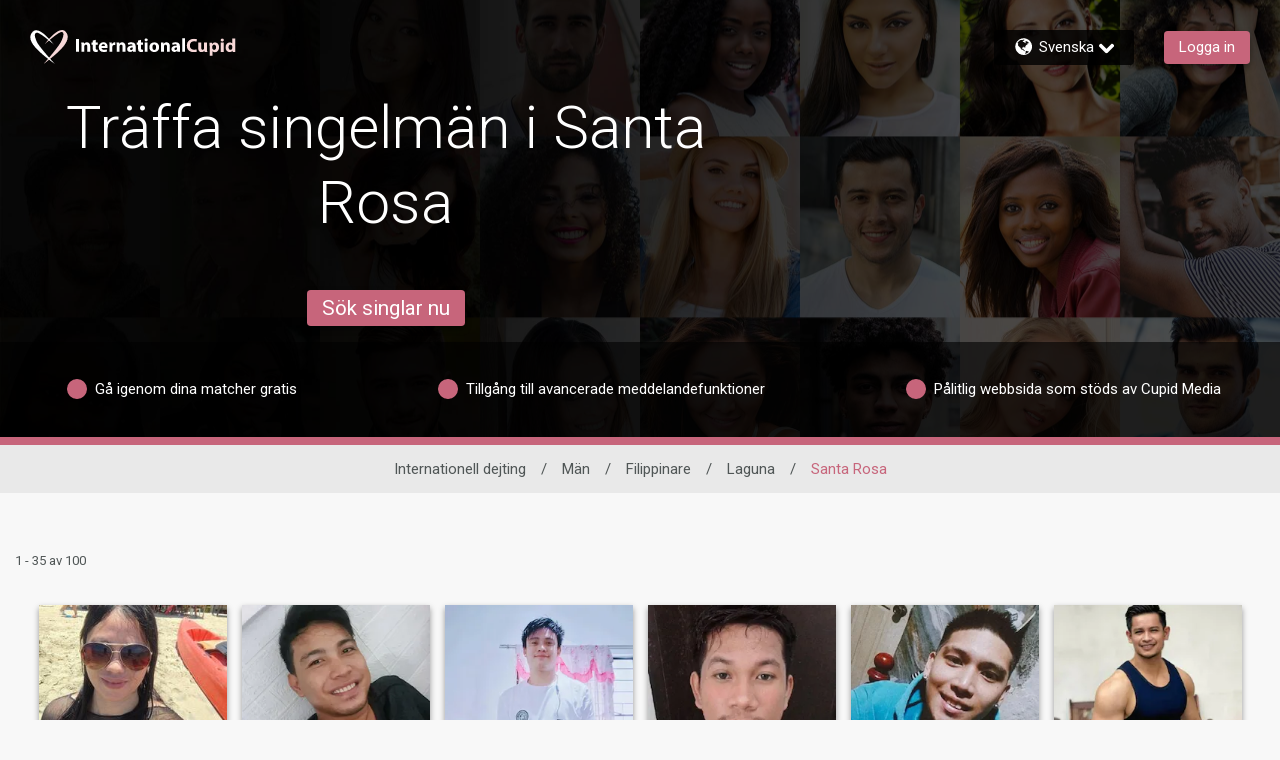

--- FILE ---
content_type: application/javascript
request_url: https://www.internationalcupid.com/GTdL5v0eo9EeEoxFBg/kauGwQXDmGNbk4cYYQ/BwtUPgE/eG1VQAY/YUG0B
body_size: 165975
content:
(function(){if(typeof Array.prototype.entries!=='function'){Object.defineProperty(Array.prototype,'entries',{value:function(){var index=0;const array=this;return {next:function(){if(index<array.length){return {value:[index,array[index++]],done:false};}else{return {done:true};}},[Symbol.iterator]:function(){return this;}};},writable:true,configurable:true});}}());(function(){Dv();Y2q();Lfq();var Xl=function(){return ["\x6c\x65\x6e\x67\x74\x68","\x41\x72\x72\x61\x79","\x63\x6f\x6e\x73\x74\x72\x75\x63\x74\x6f\x72","\x6e\x75\x6d\x62\x65\x72"];};var nw=function(BS){return void BS;};var N1=function(HT,gf){return HT!==gf;};var ht=function(){cf=["\x61\x70\x70\x6c\x79","\x66\x72\x6f\x6d\x43\x68\x61\x72\x43\x6f\x64\x65","\x53\x74\x72\x69\x6e\x67","\x63\x68\x61\x72\x43\x6f\x64\x65\x41\x74"];};var XM=function(p2,k1){return p2>>k1;};var OL=function(W8,wz){return W8-wz;};var gz=function(Tf){var A2=Tf%4;if(A2===2)A2=3;var Cp=42+A2;var d8;if(Cp===42){d8=function sl(sW,JF){return sW*JF;};}else if(Cp===43){d8=function m2(F1,Xt){return F1+Xt;};}else{d8=function tT(rz,vF){return rz-vF;};}return d8;};var DW=function(){ZW=["pU>g",":T\'>){\n-4HJ#i\n1","`<\'95\\:)(Of\v!H[B$]\b6\x00)h5\\:)(Of\r \r\x07","n\f<6X2",".-P#","3","V/\bG","89\r{B1L*","Jatz","C$-\b\bX>8.L","A;1\x07\bE6/ M4","8\'\x00(T!9.N","6\tGD5D:L-","%1N>\'",".\r\t;\tDB","O*\"\f\b(14^(&","\'Z","T:[%*","3!\x00","HK%M6=N/<","8\\\f8/","\x3fU0 ]\v&OFg\n>C\b:]\f8T)","I48\tGD5",";\r]",".\n\ro","J","d","9V)\r\x07\n>]69","%Z","4Qu","9G)","DB=G\b!","!","\r5G6/\\\f\'\v!\r","D","V0G","2","!0","mZ\r#D","<\v/","\r-4HJF\f9L!,","#M\b.I+->.Z6/","\"V \b\'\tKK5",".$W\t)\t:!\t",";<2V","%\\2&","\x405\\*9R)%\f9C","}4a,/c|()!**nk","(","G\t;P=","\r","\vYB>",",O=+(P!)","+c)8.T\x00(1I4NI1D","4Q","\x40S5Z,O:","65V;),X\b#","K\'\x07.!\t]B","_\b1T)*","%\v\f!\x07vx","X\n66:B\"[7N","\'M+T\':\f","1\vvF4G+(O);\x07\r=e-\'Z \n97hU\"I"," );.X%<5\\.)","7","t5\\","\r=X\x3f8%x\n4:>;","\f1S!*\x00\x075E*>)X!","HN<MP:\t)=R82\'_","GDl","#22M*80",".\f9E\f) K#\r","\r","\"V)\t:%A","*\x001T\'/(Z;29NO$","(","48|s","Q1D=o.","L:Eh\t\n3S2)","\rQS\"I,a*+#9P!)#\\2/0]F=X","3","]","\n9R;- (","<\fMB>","=]W#Uw","()B\'2,|\b4\f<3LU];T!\'\x07(=]\x3f",";;","X","\t0E"," EC\x00G\t,d)<\b","\fFD%E6T","-\x07.P\'23(\n:",">G\r","\x3fE<\n+B6/","I1X","\"O;a*8(*c0::)cM1Ohqx(*7\b2\x00xu*\x3f>\fpnoJB\n/\v\x3f{\x07<N+79kSJB0*\x3f{\x07,N<7:gSoJB\n)\v\x3fc\x07<N.79kSEJB *\x3f{,N<79YSoJB\n/n\x3f]\x07<N979kSJA ,*\x3f{,N<7:sSoJB\n.n\x3f{\x07<N679kSEJB*\x3f{,N<79gSoJB\n(\v\x3fk\x07<N579kSoJB}*\x3f{N<79QSoJB\n-\v<)]\x07<N*79kSEJB*\x07\x3f{N<79ESoJB\n)n\x3f\b\x07<N079kSJBq*\x3f{N<7:SoJB\n-\x3fc\x07<N<79kSJB *\x3f{\x07,N<4\x00MSoJB\n.\v\x3f\b\x07<N-79kSoJB<*\x3f{,N<79cSoJB\n/\x3fc\x07<N+79kSEJB\n*\x3f{IN<79ASoJB\n)1\x3fk\x07<N279kSJA ,*\x3f{,N<79QSoJB\n(\x3fo\x07<N/79kSJB}*\x3f{N<7:{SoJB\n/n\x3fc\x07<N579kSJB$*\x00\x3f{IN<7:kSoJB\n(1<)]\x07<;,hda *>\v\tvA;\x079\n\t&Adr(\bQ--(*E\'Q9\t\b8>\x00\'Zfj,a *\x3fd>\rR;\x079\n\t$Ju<E1\x3fB\n)\x3fB,s-:=\b)hc\bJ>\t*2mh\x07:4)NfJa#8 (u\x00s\'N<,hd\tD<a\t,\t1c\x3f8\x00:9he)_;yy *\x00rq\r<smC b)*p.s\t8C\r<gpej7a\t\t*\x07B*\x00\x3f\f\x3f>\fYsdK\ta% (s\"\fJ;\x074)kSfJa$\b(u\x00s5N<QK2EhA\r++p\v-VO)*\x3f<)gugzU<a\t[8V$6x9>1)cp\x07C3Y\x3f\t*7V\n\r;\x07:3Ob\vZfC Y\x3f\t*7Y\"J;\x074,hdD\na/(9-\x00w\x3f$*:1)coN\fa\t\t(*$g$6x9Jfi6Y\x3f\t*87Y&o=4\x3f<_}ki0\bw%x(+p\fs#)MW3<!C%\\:;u2x8)*;<)fM)_;y$*B%8Hf9ho1p4C&\txo&|;\x07*\'))hfD*,Y\x3f\t*97]&o=)+)`fi;\t*2&pxG","F6\x3fu,#\'","/\b0","\f(t=>.]4","D","#\f,C6.2","\\ )",">[6>5","3[JE1L\t,\r9B ","8T%4\"\\);","- ^ \b&","%42P/\t,;]F$M","\n0","VOQxY\na","\\:","%B\"[7N","\v\'\rGSK\b1P<","DF ","i;","/I&,","i2,X()\f \rZS","%\r[J9[\t1O&","t -I(T!<5V\bf&HGH$\b\n*O>!\r|Psz","S!8 R","M%","Vt","!<\f=E</aK5\tuZ\x07>GxA&h\t6T0)","\tESM","(^&>)\\\t","M):","R7R!-\x07=E:2/Z6\f\t\'\t\x40Sy","","n\f82t\"","{*V!+\f<3C883","F\"\r_","56\x40E5","B\'/(I*4FJZ\b7R;","[B#M","B&M,","0.C9)6\x40H>","&\'^I\x00Z(E:<",".]*","P8","( ]","\v<\vLj5E*Y","4puj_|ASNuJfy\\D&fF 2*RV","JH\x3fC=","\ti","\b3^84$|\'1","0LJ5FU$$ ","|2%(T+[9\tT$I3\x00;!|T+>$\\#","w","\rMd_","\x40 ]H\nE&,\f9C","\x079E\'83z3\n","I<","3E21\vj2#.<L","C6:(J#\t.:FD\x3fD29N,$\f","4\x40K)","$\r9\rGN%E%=V)$\n(T","\vZS","!\x00[H\'","8]gB{qdX24\t:%){5$}\\ ","\'\'Oe9Z0","A!25V)","N<","\b\t","\b9","+U;8\f8T7(\\\"","\vAF\"k<E","L-","D$Z","0E+# .b::/X5","T5\\3,E%","R->\f/T","\t)S11$J","N6Z5E\v 1X&0","9J1X\'0 J","!P-","2Z1","O\'$\f\n2"," ","\ti{","BB)[","$*zo\x3f\b\x3f1/\n\x3fled","I%E=R\v\'(","*\b","L",")\r","<\r"," \b7F2+$)\t^9<LD$G\b","/-\x3f9]60$M\b\x3f31\r[a\x3fZ;-T\'8(","w%4A;<>\n(X!.W/\t","!\r[b&M,","\"\n\x07\rZR<\\","(R\'%","D\x3fL\bO!&*(","\bW\f\'u\t]S5E\n,\x00<\'I9B\'/4Z3\t];\x07G\n9\\*A*$\fK5_ ) W#Ut4;HFU4M\bxT\'h\v|X\'83X*R];\x07G\n1Z\b9Yh\'\v9R\'.aT5^4L\x071\b!\vY%*\x07rX\'83X)\t#U|HDB$\x40<","",":\vHK\\*A/-","E:0$c(","9\ryF$\x40","X\n6\x07; J","T):(","\x00:e","27LD$","\n/B$23]","6LF\"a,E:>\b\x07",":3\'","J\'L",",E>","8P\'<","8\t]D8M\t","9\x07FU","j+","\\",";","M\b.I+->.Z6/V20","7N+$\x00\b7","4GU<\'\n(X<3V2\t9\r[","\n\\","\th{","0A$",">.\fX/\v\v4\x40H>~=W;\r\x07\n>]69","\vAB3C81O%-5R\x004&W*",">]<\x3f","e",">!\v=E6","3\\\t60",":\vHS9G","YF>","ZS","<M-","f%6!\x07DF#","E&=.P11$","42x\b4\x07",";\x07^I","7N","9\x07HC9F",".D=)(T","}2*8\roH\"E,","P9\t8I","M\"","6\\-\n5<\fMB>","EF#","*O%","U"," \f","C:-\b9t\x3f8,\\2","#_\t","{0Y)","xE \r\x3f!\r4\vsjw\n>R","\n0\nnkF7","","uk*=E:\v2T0)(V","ZS1Z\fI%-=\\#","J#`<D-&","V","xI;h\x07(:)$K$","!\x3f5\\624MI\x07\n#\r","T<:\'Z","#\\*T;","H\x40>M7M-<\f","]HX\n=R\v)","G-<=1T)2/\\5 \r!",",!=E05O(",")C","$J7\f",":ZB",".5V\n",":m|","\\D#","S,-","=]","{\"","\t1\r[B\"","%P","%V%#","8)]S\"","\n9G-*."," \"\b",">R)%\f","55M\n|TQ","\x00[H$\\=v)$","(,]6\r \x40)#\v\r"];};function Lfq(){Qz=Lw+mJ+mJ*mJ,Zq=dj+Y0*mJ+fk*mJ*mJ,Z=Lw+gG*mJ+fk*mJ*mJ,BX=dj+Lw*mJ+fk*mJ*mJ+mJ*mJ*mJ,fC=Lw+dj*mJ,ql=Lw+mJ+mZ*mJ*mJ,ML=Y0+fk*mJ+TN*mJ*mJ+mJ*mJ*mJ,LJ=mZ+nv*mJ+nv*mJ*mJ,jj=qq+TN*mJ+dj*mJ*mJ,Vp=mZ+dj*mJ+mJ*mJ+mJ*mJ*mJ,NF=s3+gG*mJ+Lw*mJ*mJ+mJ*mJ*mJ,kj=s3+nv*mJ,Pf=fk+nv*mJ+qq*mJ*mJ+mJ*mJ*mJ,jb=Y0+fk*mJ+mJ*mJ+mJ*mJ*mJ,Fb=fk+nv*mJ+nv*mJ*mJ,Xj=Lw+mJ+nv*mJ*mJ,MI=qq+qq*mJ+TN*mJ*mJ,Hf=Y0+Y0*mJ+fk*mJ*mJ,c6=dj+fk*mJ+TN*mJ*mJ+mJ*mJ*mJ,Mq=mZ+Lw*mJ+Lw*mJ*mJ,qF=qq+qq*mJ+nv*mJ*mJ+mJ*mJ*mJ,gL=Lw+mJ+TN*mJ*mJ+mJ*mJ*mJ,vJ=s3+Y0*mJ+TN*mJ*mJ,xX=gG+dj*mJ+mZ*mJ*mJ,Qf=gG+mJ+Lw*mJ*mJ+mJ*mJ*mJ,DZ=fk+mZ*mJ,OF=Lw+qq*mJ+dj*mJ*mJ+mJ*mJ*mJ,Wp=nv+TN*mJ+dj*mJ*mJ+mJ*mJ*mJ,Pp=mZ+mZ*mJ+nv*mJ*mJ+mJ*mJ*mJ,MW=gG+mJ+TN*mJ*mJ,C1=TN+Lw*mJ+mZ*mJ*mJ,Zt=Y0+Lw*mJ+Lw*mJ*mJ+mJ*mJ*mJ,OM=Lw+qq*mJ+fk*mJ*mJ+mJ*mJ*mJ,J4=mZ+mJ+nv*mJ*mJ+mJ*mJ*mJ,vm=fk+TN*mJ+mZ*mJ*mJ+mJ*mJ*mJ,Qj=qq+fk*mJ+mJ*mJ,sj=nv+gG*mJ+mZ*mJ*mJ,xM=qq+dj*mJ+mZ*mJ*mJ+Lw*mJ*mJ*mJ,bN=qq+dj*mJ,g9=gG+mZ*mJ+nv*mJ*mJ+mJ*mJ*mJ,cl=dj+gG*mJ+mJ*mJ+mJ*mJ*mJ,Ck=TN+gG*mJ+mZ*mJ*mJ,Fm=mZ+TN*mJ+gG*mJ*mJ+mJ*mJ*mJ,xq=Lw+nv*mJ+qq*mJ*mJ+mJ*mJ*mJ,Hz=nv+mJ+fk*mJ*mJ+mJ*mJ*mJ,n6=qq+Y0*mJ+dj*mJ*mJ+mJ*mJ*mJ,qX=dj+qq*mJ+fk*mJ*mJ+mJ*mJ*mJ,zq=TN+TN*mJ+dj*mJ*mJ,jp=Lw+mJ+mJ*mJ+mJ*mJ*mJ,NH=Y0+TN*mJ,Nz=gG+gG*mJ+fk*mJ*mJ+mJ*mJ*mJ,VM=s3+Y0*mJ+dj*mJ*mJ+mJ*mJ*mJ,L=gG+gG*mJ,N6=dj+nv*mJ+mJ*mJ+mJ*mJ*mJ,M2=qq+nv*mJ+nv*mJ*mJ+mJ*mJ*mJ,Ft=fk+dj*mJ+Lw*mJ*mJ+mJ*mJ*mJ,JJ=TN+qq*mJ+mJ*mJ,Jw=gG+gG*mJ+gG*mJ*mJ,I1=Y0+gG*mJ+mZ*mJ*mJ,Ep=dj+dj*mJ+nv*mJ*mJ+mJ*mJ*mJ,Gl=dj+TN*mJ+TN*mJ*mJ+mJ*mJ*mJ,Gj=qq+nv*mJ+dj*mJ*mJ,cw=fk+qq*mJ+dj*mJ*mJ,zC=s3+TN*mJ+nv*mJ*mJ,wV=Lw+TN*mJ+fk*mJ*mJ,Pw=gG+mZ*mJ+TN*mJ*mJ,Iv=Y0+nv*mJ+mJ*mJ,RT=nv+Lw*mJ+fk*mJ*mJ+mJ*mJ*mJ,VG=s3+mZ*mJ,L0=nv+TN*mJ,wM=Lw+mZ*mJ+mJ*mJ+mJ*mJ*mJ,sM=mZ+Lw*mJ+fk*mJ*mJ+mJ*mJ*mJ,bT=fk+fk*mJ+mJ*mJ,Cf=dj+dj*mJ+Lw*mJ*mJ+mJ*mJ*mJ,lG=nv+nv*mJ+Lw*mJ*mJ,SN=Lw+TN*mJ+mJ*mJ,gC=mZ+nv*mJ+dj*mJ*mJ,wI=s3+fk*mJ+mJ*mJ,xL=Y0+mJ+mJ*mJ+mJ*mJ*mJ,sv=qq+Lw*mJ+nv*mJ*mJ,F2=qq+dj*mJ+dj*mJ*mJ,ZH=mZ+TN*mJ+mZ*mJ*mJ,Mf=dj+nv*mJ+fk*mJ*mJ,q1=gG+Lw*mJ+Lw*mJ*mJ+mJ*mJ*mJ,sw=Y0+mJ+qq*mJ*mJ+mJ*mJ*mJ,lj=nv+mZ*mJ+qq*mJ*mJ+mJ*mJ*mJ,jW=fk+fk*mJ+TN*mJ*mJ+mJ*mJ*mJ,jl=fk+mJ+fk*mJ*mJ+mJ*mJ*mJ,K0=Y0+qq*mJ+Lw*mJ*mJ,hl=Y0+Lw*mJ+nv*mJ*mJ+mJ*mJ*mJ,J8=Lw+gG*mJ+fk*mJ*mJ+mJ*mJ*mJ,U1=qq+Y0*mJ+mJ*mJ+mJ*mJ*mJ,Ik=Y0+mJ+fk*mJ*mJ,T8=Lw+gG*mJ+dj*mJ*mJ+mJ*mJ*mJ,Nv=TN+mJ+gG*mJ*mJ,Jj=TN+Lw*mJ,dv=mZ+mZ*mJ+fk*mJ*mJ,zz=qq+fk*mJ+fk*mJ*mJ+mJ*mJ*mJ,n0=mZ+fk*mJ+fk*mJ*mJ,B0=gG+fk*mJ+Lw*mJ*mJ,cM=fk+dj*mJ+qq*mJ*mJ+mJ*mJ*mJ,tN=TN+fk*mJ,c8=mZ+gG*mJ+nv*mJ*mJ+mJ*mJ*mJ,IM=fk+Y0*mJ+fk*mJ*mJ+mJ*mJ*mJ,QC=mZ+TN*mJ+dj*mJ*mJ,fz=nv+gG*mJ+mJ*mJ+mJ*mJ*mJ,Sl=fk+Lw*mJ+TN*mJ*mJ+mJ*mJ*mJ,VL=Y0+gG*mJ+mJ*mJ+mJ*mJ*mJ,bS=fk+fk*mJ+mZ*mJ*mJ+mJ*mJ*mJ,KC=TN+mJ,Ef=gG+mZ*mJ+mJ*mJ+mJ*mJ*mJ,lm=s3+dj*mJ+TN*mJ*mJ,Gk=nv+dj*mJ+TN*mJ*mJ,wl=fk+dj*mJ+nv*mJ*mJ+mJ*mJ*mJ,Yt=gG+Lw*mJ+TN*mJ*mJ+mJ*mJ*mJ,xG=gG+mJ,jZ=Y0+TN*mJ+TN*mJ*mJ,H9=Y0+mZ*mJ+mJ*mJ+mJ*mJ*mJ,Nw=s3+Y0*mJ+mJ*mJ,Up=TN+qq*mJ+dj*mJ*mJ+mJ*mJ*mJ,rI=Lw+dj*mJ+TN*mJ*mJ,OS=mZ+qq*mJ+fk*mJ*mJ+mJ*mJ*mJ,zH=TN+Y0*mJ+gG*mJ*mJ,Ek=mZ+nv*mJ+TN*mJ*mJ+mJ*mJ*mJ,Vz=dj+qq*mJ+dj*mJ*mJ+mJ*mJ*mJ,H4=s3+qq*mJ+fk*mJ*mJ+mJ*mJ*mJ,j4=mZ+mJ+qq*mJ*mJ+mJ*mJ*mJ,N9=TN+mZ*mJ+dj*mJ*mJ,wm=dj+mZ*mJ+dj*mJ*mJ,D2=qq+fk*mJ+dj*mJ*mJ,GG=Lw+qq*mJ+mJ*mJ,rG=qq+mJ+dj*mJ*mJ,Q2=qq+mZ*mJ+mJ*mJ,F4=gG+fk*mJ+nv*mJ*mJ+mJ*mJ*mJ,T9=TN+nv*mJ+TN*mJ*mJ+mJ*mJ*mJ,Pm=fk+Lw*mJ+mJ*mJ+mJ*mJ*mJ,D1=s3+Lw*mJ+mJ*mJ+mJ*mJ*mJ,jH=nv+dj*mJ+mJ*mJ,V6=TN+Y0*mJ+dj*mJ*mJ+mJ*mJ*mJ,QW=qq+fk*mJ+gG*mJ*mJ+mJ*mJ*mJ,SH=mZ+TN*mJ+fk*mJ*mJ,s8=mZ+TN*mJ+mJ*mJ+mJ*mJ*mJ,kl=Y0+nv*mJ+fk*mJ*mJ+mJ*mJ*mJ,Bb=qq+gG*mJ+gG*mJ*mJ,Kz=dj+mJ+gG*mJ*mJ+mJ*mJ*mJ,fb=fk+dj*mJ+fk*mJ*mJ,V9=Y0+dj*mJ+mZ*mJ*mJ,X1=Y0+nv*mJ+mZ*mJ*mJ+mJ*mJ*mJ,Ow=Y0+dj*mJ+dj*mJ*mJ+mJ*mJ*mJ,pt=mZ+gG*mJ+dj*mJ*mJ+mJ*mJ*mJ,l3=dj+mJ,q2=fk+dj*mJ+mJ*mJ,qS=gG+gG*mJ+fk*mJ*mJ,cX=nv+dj*mJ+dj*mJ*mJ+mJ*mJ*mJ,JS=nv+gG*mJ,n8=nv+mJ+qq*mJ*mJ+mJ*mJ*mJ,Xk=mZ+Y0*mJ+TN*mJ*mJ+nv*mJ*mJ*mJ+nv*mJ*mJ*mJ*mJ,nt=mZ+nv*mJ+TN*mJ*mJ,nL=qq+fk*mJ+dj*mJ*mJ+mJ*mJ*mJ,LX=qq+dj*mJ+qq*mJ*mJ+mJ*mJ*mJ,qw=dj+TN*mJ+mJ*mJ,cJ=s3+Y0*mJ+TN*mJ*mJ+mJ*mJ*mJ,Y6=TN+mZ*mJ+qq*mJ*mJ+mJ*mJ*mJ,LS=gG+mZ*mJ+dj*mJ*mJ+mJ*mJ*mJ,wf=nv+gG*mJ+qq*mJ*mJ+mJ*mJ*mJ,FX=fk+dj*mJ+dj*mJ*mJ,If=Y0+Y0*mJ+mJ*mJ+mJ*mJ*mJ,xF=nv+nv*mJ+TN*mJ*mJ+mJ*mJ*mJ,qZ=qq+fk*mJ,Dm=qq+nv*mJ+nv*mJ*mJ,Oz=nv+mZ*mJ+gG*mJ*mJ+mJ*mJ*mJ,Kl=qq+TN*mJ+mZ*mJ*mJ+mJ*mJ*mJ,rv=gG+dj*mJ+fk*mJ*mJ,IS=gG+qq*mJ+nv*mJ*mJ+mJ*mJ*mJ,Ew=gG+Y0*mJ+qq*mJ*mJ+mJ*mJ*mJ,HW=gG+nv*mJ+gG*mJ*mJ+mJ*mJ*mJ,Y9=dj+Y0*mJ+mJ*mJ,tv=TN+fk*mJ+Lw*mJ*mJ,YJ=TN+mZ*mJ+fk*mJ*mJ,Jz=TN+fk*mJ+nv*mJ*mJ+mJ*mJ*mJ,Gt=Lw+mZ*mJ+TN*mJ*mJ+mJ*mJ*mJ,D8=Lw+dj*mJ+nv*mJ*mJ+mJ*mJ*mJ,rw=Lw+TN*mJ+fk*mJ*mJ+mJ*mJ*mJ,WJ=qq+dj*mJ+nv*mJ*mJ,Lt=mZ+qq*mJ+nv*mJ*mJ+mJ*mJ*mJ,bL=Lw+gG*mJ+qq*mJ*mJ+mJ*mJ*mJ,g8=s3+mJ+fk*mJ*mJ+mJ*mJ*mJ,FJ=gG+mZ*mJ+Lw*mJ*mJ,kq=qq+Lw*mJ,lw=dj+fk*mJ+mZ*mJ*mJ,p3=qq+nv*mJ+fk*mJ*mJ,Sm=mZ+TN*mJ+TN*mJ*mJ+mJ*mJ*mJ,DL=Lw+dj*mJ+qq*mJ*mJ+mJ*mJ*mJ,Tp=TN+TN*mJ+qq*mJ*mJ+mJ*mJ*mJ,V0=mZ+gG*mJ,bl=Y0+nv*mJ+mJ*mJ+mJ*mJ*mJ,IJ=gG+nv*mJ+Lw*mJ*mJ,CT=qq+mZ*mJ+Lw*mJ*mJ+Lw*mJ*mJ*mJ,q4=mZ+mJ+dj*mJ*mJ+mJ*mJ*mJ,d4=nv+dj*mJ+qq*mJ*mJ+mJ*mJ*mJ,BL=fk+fk*mJ+nv*mJ*mJ+mJ*mJ*mJ,mN=mZ+TN*mJ+Lw*mJ*mJ,T6=Y0+Y0*mJ+nv*mJ*mJ+mJ*mJ*mJ,A8=dj+gG*mJ+dj*mJ*mJ+mJ*mJ*mJ,Bm=Lw+gG*mJ,nN=dj+Lw*mJ+Y0*mJ*mJ,AX=Lw+qq*mJ+mJ*mJ+mJ*mJ*mJ,KM=s3+TN*mJ+mZ*mJ*mJ+Lw*mJ*mJ*mJ,bJ=qq+Y0*mJ+dj*mJ*mJ,kH=Y0+fk*mJ+Lw*mJ*mJ,AL=gG+gG*mJ+mJ*mJ,II=fk+fk*mJ+gG*mJ*mJ,ft=s3+mZ*mJ+qq*mJ*mJ+mJ*mJ*mJ,w1=qq+TN*mJ+fk*mJ*mJ+mJ*mJ*mJ,t6=mZ+nv*mJ+dj*mJ*mJ+mJ*mJ*mJ,mm=s3+gG*mJ+fk*mJ*mJ,P1=gG+TN*mJ+dj*mJ*mJ+mJ*mJ*mJ,WW=TN+mZ*mJ+Lw*mJ*mJ+mJ*mJ*mJ,XW=fk+dj*mJ+TN*mJ*mJ+mJ*mJ*mJ,KL=gG+qq*mJ+Lw*mJ*mJ+mJ*mJ*mJ,R6=dj+nv*mJ+dj*mJ*mJ+mJ*mJ*mJ,NT=TN+dj*mJ+qq*mJ*mJ+mJ*mJ*mJ,bM=gG+Y0*mJ+TN*mJ*mJ+mJ*mJ*mJ,DG=dj+mZ*mJ+qq*mJ*mJ+mJ*mJ*mJ,O6=dj+nv*mJ+Lw*mJ*mJ+mJ*mJ*mJ,UG=Lw+mZ*mJ+gG*mJ*mJ,cT=nv+nv*mJ+fk*mJ*mJ,IX=s3+gG*mJ+mJ*mJ+mJ*mJ*mJ,Hv=nv+dj*mJ,HN=gG+fk*mJ+TN*mJ*mJ,l8=fk+Lw*mJ+mZ*mJ*mJ+mJ*mJ*mJ,rF=Lw+dj*mJ+TN*mJ*mJ+mJ*mJ*mJ,m9=nv+Y0*mJ+qq*mJ*mJ+mJ*mJ*mJ,Q8=mZ+fk*mJ+fk*mJ*mJ+mJ*mJ*mJ,RW=fk+nv*mJ+dj*mJ*mJ+mJ*mJ*mJ,hN=TN+mJ+nv*mJ*mJ,rL=fk+Lw*mJ+dj*mJ*mJ+mJ*mJ*mJ,Hl=TN+qq*mJ+gG*mJ*mJ+mJ*mJ*mJ,lS=fk+nv*mJ+mJ*mJ+mJ*mJ*mJ,D6=nv+nv*mJ+nv*mJ*mJ+mJ*mJ*mJ,b9=gG+nv*mJ+qq*mJ*mJ+mJ*mJ*mJ,gX=dj+dj*mJ+TN*mJ*mJ,l6=s3+Lw*mJ+qq*mJ*mJ+mJ*mJ*mJ,T4=qq+Lw*mJ+qq*mJ*mJ+mJ*mJ*mJ,J2=dj+nv*mJ+fk*mJ*mJ+mJ*mJ*mJ,R9=s3+dj*mJ+nv*mJ*mJ+mJ*mJ*mJ,lN=dj+fk*mJ,Ol=nv+mJ+TN*mJ*mJ+mJ*mJ*mJ,Jl=nv+nv*mJ,zS=mZ+nv*mJ+nv*mJ*mJ+mJ*mJ*mJ,PW=gG+qq*mJ+qq*mJ*mJ+mJ*mJ*mJ,KG=Lw+dj*mJ+fk*mJ*mJ+mJ*mJ*mJ,n3=fk+TN*mJ,zZ=fk+Lw*mJ+TN*mJ*mJ,Bw=Y0+gG*mJ+nv*mJ*mJ,GF=Y0+TN*mJ+qq*mJ*mJ+mJ*mJ*mJ,r2=Lw+fk*mJ+mJ*mJ+mJ*mJ*mJ,jX=nv+dj*mJ+mJ*mJ+mJ*mJ*mJ,DM=gG+Y0*mJ+mZ*mJ*mJ+Lw*mJ*mJ*mJ,hS=Lw+qq*mJ+TN*mJ*mJ+mJ*mJ*mJ,kW=mZ+mJ+Lw*mJ*mJ+mJ*mJ*mJ,vz=qq+mJ+qq*mJ*mJ+mJ*mJ*mJ,H6=gG+mJ+TN*mJ*mJ+mJ*mJ*mJ,hf=gG+fk*mJ+dj*mJ*mJ+mJ*mJ*mJ,JV=Lw+Y0*mJ+dj*mJ*mJ+mJ*mJ*mJ,ml=nv+TN*mJ+fk*mJ*mJ+mJ*mJ*mJ,rZ=Y0+Lw*mJ+nv*mJ*mJ,vV=qq+gG*mJ+nv*mJ*mJ,DS=mZ+Lw*mJ+mZ*mJ*mJ+mJ*mJ*mJ,Y1=dj+fk*mJ+TN*mJ*mJ,Wk=Lw+Lw*mJ+TN*mJ*mJ,JT=qq+mJ+fk*mJ*mJ+mJ*mJ*mJ,FS=fk+dj*mJ+dj*mJ*mJ+mJ*mJ*mJ,rH=Lw+qq*mJ+nv*mJ*mJ,Zb=TN+dj*mJ+mZ*mJ*mJ,mt=nv+mZ*mJ+dj*mJ*mJ+mJ*mJ*mJ,m4=qq+mJ+TN*mJ*mJ+mJ*mJ*mJ,G0=fk+Y0*mJ+mJ*mJ,WS=qq+Y0*mJ+Lw*mJ*mJ+Lw*mJ*mJ*mJ,wS=s3+fk*mJ+qq*mJ*mJ+mJ*mJ*mJ,km=Y0+fk*mJ+mZ*mJ*mJ,Em=qq+dj*mJ+Lw*mJ*mJ,N2=fk+TN*mJ+dj*mJ*mJ+mJ*mJ*mJ,tJ=mZ+dj*mJ+fk*mJ*mJ,cv=s3+fk*mJ+Lw*mJ*mJ+mJ*mJ*mJ,rt=Y0+gG*mJ+TN*mJ*mJ+mJ*mJ*mJ,I8=TN+fk*mJ+qq*mJ*mJ+mJ*mJ*mJ,p8=TN+mZ*mJ+fk*mJ*mJ+mJ*mJ*mJ,V=TN+Y0*mJ,vL=Lw+Y0*mJ+mJ*mJ+mJ*mJ*mJ,kS=qq+mJ+mJ*mJ+mJ*mJ*mJ,RZ=Y0+fk*mJ,CM=qq+gG*mJ+qq*mJ*mJ+mJ*mJ*mJ,jz=qq+qq*mJ+fk*mJ*mJ+mJ*mJ*mJ,g1=dj+Lw*mJ+nv*mJ*mJ+mJ*mJ*mJ,bW=fk+TN*mJ+mJ*mJ+mJ*mJ*mJ,MX=mZ+nv*mJ+fk*mJ*mJ+mJ*mJ*mJ,fV=Y0+Y0*mJ+TN*mJ*mJ,sT=fk+Y0*mJ,d6=nv+Lw*mJ+TN*mJ*mJ+mJ*mJ*mJ,Af=s3+nv*mJ+Lw*mJ*mJ+mJ*mJ*mJ,Dz=mZ+Lw*mJ+Lw*mJ*mJ+mJ*mJ*mJ,YN=dj+qq*mJ+fk*mJ*mJ,UX=fk+Y0*mJ+Lw*mJ*mJ+Lw*mJ*mJ*mJ,fF=gG+mJ+mZ*mJ*mJ+mJ*mJ*mJ,At=dj+Y0*mJ+mJ*mJ+mJ*mJ*mJ,Cl=Lw+Y0*mJ+nv*mJ*mJ+mJ*mJ*mJ,xf=qq+TN*mJ+dj*mJ*mJ+mZ*mJ*mJ*mJ+nv*mJ*mJ*mJ*mJ,PL=dj+dj*mJ+mZ*mJ*mJ+mJ*mJ*mJ,tZ=nv+qq*mJ+mZ*mJ*mJ,Uk=s3+Lw*mJ+nv*mJ*mJ,JM=TN+nv*mJ+qq*mJ*mJ+mJ*mJ*mJ,ll=s3+TN*mJ+qq*mJ*mJ+mJ*mJ*mJ,Mj=Y0+Lw*mJ+dj*mJ*mJ,QL=mZ+qq*mJ+mJ*mJ+mJ*mJ*mJ,Nq=Lw+mZ*mJ+mJ*mJ,Mm=fk+nv*mJ+mJ*mJ,Cq=qq+Lw*mJ+mJ*mJ,nS=Lw+mZ*mJ+qq*mJ*mJ+mJ*mJ*mJ,RV=Y0+mJ+TN*mJ*mJ,Ob=fk+mJ+TN*mJ*mJ+mJ*mJ*mJ,tf=nv+nv*mJ+Lw*mJ*mJ+Lw*mJ*mJ*mJ,wX=mZ+mZ*mJ+TN*mJ*mJ+mJ*mJ*mJ,AZ=gG+Lw*mJ+mJ*mJ,Jf=s3+mZ*mJ+dj*mJ*mJ+mJ*mJ*mJ,wW=s3+mZ*mJ+mJ*mJ+mJ*mJ*mJ,mw=s3+dj*mJ,Kv=s3+TN*mJ,pF=Lw+mZ*mJ+dj*mJ*mJ+mJ*mJ*mJ,Z8=s3+qq*mJ+mJ*mJ+mJ*mJ*mJ,bI=Y0+dj*mJ+mJ*mJ+mJ*mJ*mJ,Gw=nv+mZ*mJ+mJ*mJ+mJ*mJ*mJ,Fz=qq+Lw*mJ+mJ*mJ+mJ*mJ*mJ,bt=gG+gG*mJ+nv*mJ*mJ+mJ*mJ*mJ,VN=fk+Y0*mJ+nv*mJ*mJ,Im=gG+TN*mJ+fk*mJ*mJ,Sf=Lw+TN*mJ+Lw*mJ*mJ+Lw*mJ*mJ*mJ,dG=mZ+mZ*mJ+Lw*mJ*mJ,GJ=s3+TN*mJ+dj*mJ*mJ,Wm=Lw+nv*mJ+dj*mJ*mJ,CL=gG+TN*mJ+Lw*mJ*mJ,qk=mZ+Y0*mJ+nv*mJ*mJ+mJ*mJ*mJ,r1=mZ+gG*mJ+TN*mJ*mJ+mJ*mJ*mJ,nC=gG+Lw*mJ+dj*mJ*mJ,tF=fk+qq*mJ+nv*mJ*mJ+mJ*mJ*mJ,LL=mZ+nv*mJ+mJ*mJ+mJ*mJ*mJ,YS=qq+nv*mJ+qq*mJ*mJ+mJ*mJ*mJ,XH=TN+nv*mJ,Kt=Y0+qq*mJ+mJ*mJ+mJ*mJ*mJ,EV=mZ+nv*mJ+mJ*mJ,Z1=qq+qq*mJ+mJ*mJ+mJ*mJ*mJ,JN=TN+TN*mJ,Ql=Y0+fk*mJ+dj*mJ*mJ+mJ*mJ*mJ,w0=fk+TN*mJ+mJ*mJ,J6=fk+nv*mJ+mZ*mJ*mJ+mJ*mJ*mJ,z8=s3+Y0*mJ+mJ*mJ+mJ*mJ*mJ,pX=s3+mZ*mJ+mZ*mJ*mJ,AG=mZ+dj*mJ+Lw*mJ*mJ,Of=Y0+Y0*mJ+dj*mJ*mJ+mJ*mJ*mJ,kT=TN+Y0*mJ+nv*mJ*mJ+mJ*mJ*mJ,H2=Y0+fk*mJ+nv*mJ*mJ+mJ*mJ*mJ,Oq=nv+nv*mJ+TN*mJ*mJ,sf=qq+gG*mJ+Lw*mJ*mJ,k6=Lw+qq*mJ+mZ*mJ*mJ+mJ*mJ*mJ,Tm=Lw+fk*mJ+fk*mJ*mJ+mJ*mJ*mJ,fS=nv+fk*mJ+nv*mJ*mJ+mJ*mJ*mJ,Vk=Lw+mJ+Lw*mJ*mJ,Yf=fk+fk*mJ+dj*mJ*mJ,Tv=Lw+nv*mJ,tC=nv+qq*mJ+fk*mJ*mJ,g6=mZ+mZ*mJ+qq*mJ*mJ+mJ*mJ*mJ,YX=mZ+Lw*mJ+qq*mJ*mJ+mJ*mJ*mJ,V2=Lw+TN*mJ+TN*mJ*mJ+mJ*mJ*mJ,qm=s3+mZ*mJ+nv*mJ*mJ,LT=gG+dj*mJ+Y0*mJ*mJ+mJ*mJ*mJ,Rb=qq+mZ*mJ,tt=qq+nv*mJ+TN*mJ*mJ+mJ*mJ*mJ,d0=gG+dj*mJ+TN*mJ*mJ,nM=Lw+Lw*mJ+qq*mJ*mJ+mJ*mJ*mJ,mp=Y0+nv*mJ+TN*mJ*mJ+mJ*mJ*mJ,AT=fk+mJ+mJ*mJ+mJ*mJ*mJ,dz=fk+nv*mJ+TN*mJ*mJ+mJ*mJ*mJ,SW=s3+nv*mJ+TN*mJ*mJ+mJ*mJ*mJ,zm=nv+mZ*mJ+Lw*mJ*mJ,C4=Y0+dj*mJ+mZ*mJ*mJ+Lw*mJ*mJ*mJ,zW=gG+qq*mJ+mJ*mJ+mJ*mJ*mJ,vl=gG+Y0*mJ+fk*mJ*mJ+mJ*mJ*mJ,lC=TN+TN*mJ+Lw*mJ*mJ,X3=Lw+nv*mJ+fk*mJ*mJ,nT=mZ+mJ+TN*mJ*mJ,Lm=fk+gG*mJ+mJ*mJ,EF=Y0+Lw*mJ+mJ*mJ+mJ*mJ*mJ,CS=dj+dj*mJ+qq*mJ*mJ+mJ*mJ*mJ,SX=Y0+Y0*mJ,GT=s3+nv*mJ+Y0*mJ*mJ+mJ*mJ*mJ,HF=s3+gG*mJ+dj*mJ*mJ+mJ*mJ*mJ,Rt=mZ+Y0*mJ+mZ*mJ*mJ+mJ*mJ*mJ,mM=qq+dj*mJ+dj*mJ*mJ+mJ*mJ*mJ,f8=nv+Lw*mJ+gG*mJ*mJ+mJ*mJ*mJ,EL=TN+Lw*mJ+nv*mJ*mJ,hz=gG+mZ*mJ+fk*mJ*mJ+mJ*mJ*mJ,Rl=TN+mJ+mJ*mJ+mJ*mJ*mJ,ET=qq+mZ*mJ+mZ*mJ*mJ+mJ*mJ*mJ,UW=nv+dj*mJ+Lw*mJ*mJ+Lw*mJ*mJ*mJ,v6=Lw+mZ*mJ+Lw*mJ*mJ+mJ*mJ*mJ,q8=qq+nv*mJ+dj*mJ*mJ+mJ*mJ*mJ,P2=TN+dj*mJ+TN*mJ*mJ+mJ*mJ*mJ,nX=TN+Y0*mJ+TN*mJ*mJ+mJ*mJ*mJ,L9=mZ+TN*mJ+nv*mJ*mJ+mJ*mJ*mJ,RJ=mZ+qq*mJ+mZ*mJ*mJ,Bz=s3+Y0*mJ+qq*mJ*mJ+mJ*mJ*mJ,Yl=Lw+fk*mJ+qq*mJ*mJ+mJ*mJ*mJ,dF=Y0+fk*mJ+qq*mJ*mJ+mJ*mJ*mJ,MH=gG+nv*mJ+fk*mJ*mJ,Sz=gG+fk*mJ+mJ*mJ+mJ*mJ*mJ,kC=TN+Lw*mJ+mJ*mJ,D4=gG+mZ*mJ+TN*mJ*mJ+mJ*mJ*mJ,Mp=mZ+TN*mJ+fk*mJ*mJ+mJ*mJ*mJ,IL=Y0+dj*mJ+TN*mJ*mJ+mJ*mJ*mJ,xW=Y0+qq*mJ+qq*mJ*mJ+mJ*mJ*mJ,zF=fk+TN*mJ+fk*mJ*mJ+mJ*mJ*mJ,VV=Lw+Lw*mJ,Wl=s3+Y0*mJ+nv*mJ*mJ+mJ*mJ*mJ,hM=dj+Y0*mJ+qq*mJ*mJ+mJ*mJ*mJ,Ov=Lw+Y0*mJ+fk*mJ*mJ,QG=mZ+nv*mJ+fk*mJ*mJ,Wz=nv+dj*mJ+Y0*mJ*mJ+mJ*mJ*mJ,jf=mZ+dj*mJ+qq*mJ*mJ+mJ*mJ*mJ,zt=nv+TN*mJ+TN*mJ*mJ+mJ*mJ*mJ,Q9=s3+fk*mJ+mJ*mJ+mJ*mJ*mJ,vM=fk+qq*mJ+mZ*mJ*mJ+mJ*mJ*mJ,dW=mZ+mZ*mJ+dj*mJ*mJ+mJ*mJ*mJ,WT=Y0+qq*mJ+dj*mJ*mJ+mJ*mJ*mJ,jw=nv+fk*mJ+nv*mJ*mJ,Df=dj+dj*mJ+fk*mJ*mJ+mJ*mJ*mJ,ZM=dj+nv*mJ+TN*mJ*mJ+mJ*mJ*mJ,pq=qq+qq*mJ+TN*mJ*mJ+mJ*mJ*mJ,CN=gG+mZ*mJ+mJ*mJ,A=s3+fk*mJ,BM=nv+dj*mJ+TN*mJ*mJ+mJ*mJ*mJ,np=dj+nv*mJ+qq*mJ*mJ+mJ*mJ*mJ,sH=gG+nv*mJ+dj*mJ*mJ,zl=qq+TN*mJ+mJ*mJ+mJ*mJ*mJ,B9=dj+TN*mJ+mJ*mJ+mJ*mJ*mJ,F8=gG+dj*mJ+fk*mJ*mJ+mJ*mJ*mJ,Vm=TN+gG*mJ+TN*mJ*mJ,O8=s3+dj*mJ+dj*mJ*mJ+mJ*mJ*mJ,rf=TN+TN*mJ+fk*mJ*mJ+mJ*mJ*mJ,QX=nv+fk*mJ+mZ*mJ*mJ+mJ*mJ*mJ,NW=Lw+mJ+dj*mJ*mJ+mJ*mJ*mJ,w9=Y0+qq*mJ+fk*mJ*mJ+mJ*mJ*mJ,Bf=fk+mZ*mJ+qq*mJ*mJ+mJ*mJ*mJ,cW=Y0+Lw*mJ+dj*mJ*mJ+mJ*mJ*mJ,nf=Lw+gG*mJ+TN*mJ*mJ+mJ*mJ*mJ,ES=Lw+mJ+mZ*mJ*mJ+mJ*mJ*mJ,LM=Lw+dj*mJ+dj*mJ*mJ+mJ*mJ*mJ,pW=fk+fk*mJ+dj*mJ*mJ+mJ*mJ*mJ,MJ=gG+mZ*mJ,VH=TN+gG*mJ+gG*mJ*mJ,TS=Y0+Lw*mJ+qq*mJ*mJ+mJ*mJ*mJ,V1=qq+mZ*mJ+gG*mJ*mJ+mJ*mJ*mJ,K6=TN+mJ+Y0*mJ*mJ+mJ*mJ*mJ,Z2=s3+fk*mJ+TN*mJ*mJ+mJ*mJ*mJ,mT=Lw+fk*mJ+gG*mJ*mJ+mJ*mJ*mJ,Pl=Lw+qq*mJ+nv*mJ*mJ+mJ*mJ*mJ,bw=fk+dj*mJ,K1=Y0+gG*mJ+qq*mJ*mJ+mJ*mJ*mJ,qT=nv+TN*mJ+mJ*mJ+mJ*mJ*mJ,qW=gG+mJ+mJ*mJ+mJ*mJ*mJ,b3=Lw+fk*mJ,Jp=TN+gG*mJ+mZ*mJ*mJ+mJ*mJ*mJ,n1=TN+nv*mJ+dj*mJ*mJ+mJ*mJ*mJ,Rf=Lw+mJ+qq*mJ*mJ+mJ*mJ*mJ,cF=nv+TN*mJ+nv*mJ*mJ+mJ*mJ*mJ,qt=mZ+dj*mJ+mZ*mJ*mJ+mJ*mJ*mJ,Ot=fk+gG*mJ+dj*mJ*mJ+mJ*mJ*mJ,I6=qq+gG*mJ+mJ*mJ+mJ*mJ*mJ,LV=s3+qq*mJ+Lw*mJ*mJ+mJ*mJ*mJ,AW=mZ+mJ+fk*mJ*mJ+mJ*mJ*mJ,Bk=fk+Y0*mJ+fk*mJ*mJ,tM=TN+mJ+fk*mJ*mJ+mJ*mJ*mJ,dM=s3+mZ*mJ+TN*mJ*mJ,zT=s3+TN*mJ+gG*mJ*mJ+mJ*mJ*mJ,WG=TN+Y0*mJ+nv*mJ*mJ,fw=fk+nv*mJ+mZ*mJ*mJ,m1=TN+Y0*mJ+qq*mJ*mJ+mJ*mJ*mJ,Qb=Y0+mZ*mJ,U8=Y0+mJ+mZ*mJ*mJ,BF=mZ+fk*mJ+dj*mJ*mJ+mJ*mJ*mJ,JG=dj+mZ*mJ+TN*mJ*mJ,mz=fk+mJ+dj*mJ*mJ+mJ*mJ*mJ,YW=dj+TN*mJ+mZ*mJ*mJ+Lw*mJ*mJ*mJ,dw=fk+fk*mJ+Y0*mJ*mJ,SL=qq+fk*mJ+nv*mJ*mJ+mJ*mJ*mJ,Q3=mZ+nv*mJ+mZ*mJ*mJ,nJ=qq+Y0*mJ+mJ*mJ,C8=dj+mJ+TN*mJ*mJ+mJ*mJ*mJ,k9=qq+Lw*mJ+Lw*mJ*mJ+mJ*mJ*mJ,mq=s3+Y0*mJ+mZ*mJ*mJ,vj=TN+Lw*mJ+mJ*mJ+mJ*mJ*mJ,Sk=TN+Y0*mJ+TN*mJ*mJ,HV=s3+nv*mJ+Lw*mJ*mJ,S2=TN+nv*mJ+fk*mJ*mJ+mJ*mJ*mJ,Iz=dj+Y0*mJ+dj*mJ*mJ+mJ*mJ*mJ,FT=TN+mJ+dj*mJ*mJ+mJ*mJ*mJ,Np=dj+Y0*mJ+fk*mJ*mJ+mJ*mJ*mJ,Gf=fk+gG*mJ+fk*mJ*mJ+mJ*mJ*mJ,dp=dj+qq*mJ+mZ*mJ*mJ+mJ*mJ*mJ,SS=dj+fk*mJ+dj*mJ*mJ,cS=TN+gG*mJ+mJ*mJ+mJ*mJ*mJ,VX=Y0+qq*mJ+TN*mJ*mJ+mJ*mJ*mJ,BW=nv+qq*mJ+dj*mJ*mJ+mJ*mJ*mJ,H1=Y0+Y0*mJ+fk*mJ*mJ+mJ*mJ*mJ,EI=gG+nv*mJ,kz=gG+qq*mJ+dj*mJ*mJ+mJ*mJ*mJ,Fk=gG+dj*mJ+dj*mJ*mJ+mJ*mJ*mJ,GV=qq+nv*mJ+mJ*mJ,gp=TN+Lw*mJ+nv*mJ*mJ+mJ*mJ*mJ,KI=mZ+nv*mJ,rp=fk+Y0*mJ+mZ*mJ*mJ+mJ*mJ*mJ,J9=Y0+TN*mJ+gG*mJ*mJ+mJ*mJ*mJ,Tl=gG+fk*mJ+mZ*mJ*mJ,Lv=Lw+mJ,t9=TN+dj*mJ+mJ*mJ+mJ*mJ*mJ,N0=TN+Lw*mJ+fk*mJ*mJ,Sp=dj+Y0*mJ+TN*mJ*mJ+mJ*mJ*mJ,PZ=gG+qq*mJ+TN*mJ*mJ,DI=s3+gG*mJ+TN*mJ*mJ,BZ=qq+TN*mJ,Zv=Y0+fk*mJ+nv*mJ*mJ,UH=TN+qq*mJ+dj*mJ*mJ,CZ=dj+mJ+dj*mJ*mJ,m0=dj+qq*mJ+nv*mJ*mJ,gM=gG+Lw*mJ+mJ*mJ+mJ*mJ*mJ,Cz=s3+qq*mJ+qq*mJ*mJ+mJ*mJ*mJ,P6=qq+dj*mJ+mJ*mJ+mJ*mJ*mJ,DT=gG+TN*mJ+nv*mJ*mJ+mJ*mJ*mJ,nq=TN+Lw*mJ+dj*mJ*mJ,S4=nv+gG*mJ+mZ*mJ*mJ+mJ*mJ*mJ,OX=Lw+Y0*mJ+qq*mJ*mJ+mJ*mJ*mJ,OI=dj+Y0*mJ+gG*mJ*mJ,xC=Y0+fk*mJ+mJ*mJ,Hk=Y0+nv*mJ+nv*mJ*mJ,A0=mZ+mJ,V8=TN+qq*mJ+TN*mJ*mJ+mJ*mJ*mJ,F6=Lw+Lw*mJ+dj*mJ*mJ,Al=fk+Lw*mJ+qq*mJ*mJ+mJ*mJ*mJ,tk=TN+mZ*mJ+mJ*mJ,Fp=s3+Lw*mJ+fk*mJ*mJ+mJ*mJ*mJ,Uw=gG+gG*mJ+TN*mJ*mJ,QF=gG+qq*mJ+TN*mJ*mJ+mJ*mJ*mJ,hv=fk+TN*mJ+nv*mJ*mJ,YH=gG+Lw*mJ+Y0*mJ*mJ,rT=fk+qq*mJ+TN*mJ*mJ+mJ*mJ*mJ,TX=Y0+dj*mJ+nv*mJ*mJ+mJ*mJ*mJ,zv=Y0+Y0*mJ+dj*mJ*mJ,ST=mZ+fk*mJ+gG*mJ*mJ+mJ*mJ*mJ,YT=s3+qq*mJ+gG*mJ*mJ+mJ*mJ*mJ,vN=gG+qq*mJ+Lw*mJ*mJ,MV=gG+TN*mJ,tV=gG+mZ*mJ+mZ*mJ*mJ,hF=fk+mJ+qq*mJ*mJ+mJ*mJ*mJ,XI=TN+mJ+dj*mJ*mJ,qf=dj+TN*mJ+nv*mJ*mJ,dX=s3+dj*mJ+TN*mJ*mJ+mJ*mJ*mJ,x8=mZ+dj*mJ+fk*mJ*mJ+mJ*mJ*mJ,L1=fk+dj*mJ+Lw*mJ*mJ,fW=nv+gG*mJ+TN*mJ*mJ+mJ*mJ*mJ,Ul=nv+Lw*mJ+qq*mJ*mJ+mJ*mJ*mJ,zL=gG+qq*mJ+nv*mJ*mJ,EX=Lw+mJ+Y0*mJ*mJ+mJ*mJ*mJ,pp=qq+mJ+nv*mJ*mJ+mJ*mJ*mJ,X6=Lw+nv*mJ+mJ*mJ+mJ*mJ*mJ,R2=nv+mJ+mZ*mJ*mJ+mJ*mJ*mJ,zM=nv+mZ*mJ+Lw*mJ*mJ+Lw*mJ*mJ*mJ,hT=TN+mJ+TN*mJ*mJ+mJ*mJ*mJ,vb=qq+Y0*mJ,p4=gG+gG*mJ+TN*mJ*mJ+mJ*mJ*mJ,AJ=dj+Lw*mJ+mJ*mJ,O9=dj+nv*mJ+mJ*mJ,T2=TN+Lw*mJ+qq*mJ*mJ+mJ*mJ*mJ,b6=s3+TN*mJ+mJ*mJ+mJ*mJ*mJ,QN=TN+dj*mJ,E9=nv+mZ*mJ+TN*mJ*mJ+mJ*mJ*mJ,PC=gG+fk*mJ,f2=mZ+Y0*mJ+mJ*mJ+mJ*mJ*mJ,Vl=s3+fk*mJ+fk*mJ*mJ+mJ*mJ*mJ,SJ=fk+nv*mJ+Lw*mJ*mJ,tl=dj+Lw*mJ+Lw*mJ*mJ+mJ*mJ*mJ,Y8=s3+gG*mJ+TN*mJ*mJ+mJ*mJ*mJ,cz=dj+qq*mJ+nv*mJ*mJ+mJ*mJ*mJ,xt=Lw+mZ*mJ+mZ*mJ*mJ+mJ*mJ*mJ,gv=gG+Y0*mJ+fk*mJ*mJ,UF=s3+mJ+TN*mJ*mJ+mJ*mJ*mJ,VT=gG+TN*mJ+mJ*mJ+mJ*mJ*mJ,zk=dj+qq*mJ+dj*mJ*mJ,WX=dj+fk*mJ+Lw*mJ*mJ+Lw*mJ*mJ*mJ,WI=fk+fk*mJ+fk*mJ*mJ,Ut=TN+TN*mJ+nv*mJ*mJ+mJ*mJ*mJ,f1=Lw+Lw*mJ+TN*mJ*mJ+mJ*mJ*mJ,B6=mZ+fk*mJ+Lw*mJ*mJ+mJ*mJ*mJ,n9=Y0+TN*mJ+fk*mJ*mJ+mJ*mJ*mJ,AC=s3+mZ*mJ+Lw*mJ*mJ+mJ*mJ*mJ,I4=fk+gG*mJ+qq*mJ*mJ+mJ*mJ*mJ,ZN=mZ+mZ*mJ+mZ*mJ*mJ,nI=fk+nv*mJ,Bq=qq+dj*mJ+TN*mJ*mJ+mJ*mJ*mJ,X9=mZ+dj*mJ+TN*mJ*mJ+mJ*mJ*mJ,tL=dj+gG*mJ+gG*mJ*mJ+mJ*mJ*mJ,st=TN+Lw*mJ+Lw*mJ*mJ,Jm=s3+nv*mJ+dj*mJ*mJ,Rm=nv+gG*mJ+dj*mJ*mJ,Ak=TN+mZ*mJ,NS=Lw+fk*mJ+nv*mJ*mJ+mJ*mJ*mJ,bk=gG+nv*mJ+mJ*mJ,lZ=dj+Lw*mJ,cI=Y0+mZ*mJ+qq*mJ*mJ+mJ*mJ*mJ,ZX=TN+TN*mJ+dj*mJ*mJ+mJ*mJ*mJ,lT=TN+fk*mJ+gG*mJ*mJ+mJ*mJ*mJ,MN=dj+nv*mJ,wt=dj+fk*mJ+dj*mJ*mJ+mJ*mJ*mJ,QS=Lw+fk*mJ+Lw*mJ*mJ+mJ*mJ*mJ,P9=dj+mZ*mJ+dj*mJ*mJ+mJ*mJ*mJ,M9=s3+qq*mJ+TN*mJ*mJ+mJ*mJ*mJ,hp=mZ+fk*mJ+nv*mJ*mJ+mJ*mJ*mJ,gj=TN+fk*mJ+TN*mJ*mJ,Pt=dj+mZ*mJ+Lw*mJ*mJ+mJ*mJ*mJ,HS=nv+qq*mJ+qq*mJ*mJ+mJ*mJ*mJ,rX=Y0+TN*mJ+dj*mJ*mJ+mJ*mJ*mJ,LF=Lw+fk*mJ+dj*mJ*mJ+mJ*mJ*mJ,vw=mZ+nv*mJ+gG*mJ*mJ,hZ=fk+qq*mJ+mJ*mJ,bX=nv+Lw*mJ+nv*mJ*mJ+mJ*mJ*mJ,rW=nv+mJ+dj*mJ*mJ+mJ*mJ*mJ,JX=Lw+dj*mJ+mZ*mJ*mJ+mJ*mJ*mJ,M4=dj+Lw*mJ+TN*mJ*mJ+mJ*mJ*mJ,M3=TN+TN*mJ+mJ*mJ,HL=TN+qq*mJ+mJ*mJ+mJ*mJ*mJ,QM=mZ+dj*mJ+nv*mJ*mJ+mJ*mJ*mJ,I2=mZ+mJ+mJ*mJ+mJ*mJ*mJ,VW=Lw+fk*mJ+TN*mJ*mJ+mJ*mJ*mJ,P3=dj+dj*mJ,kX=mZ+nv*mJ+qq*mJ*mJ+mJ*mJ*mJ,Qt=s3+TN*mJ+TN*mJ*mJ+mJ*mJ*mJ,t3=Lw+dj*mJ+nv*mJ*mJ,Dp=mZ+mZ*mJ+mZ*mJ*mJ+mJ*mJ*mJ,k8=Y0+mZ*mJ+dj*mJ*mJ,MS=dj+mZ*mJ+TN*mJ*mJ+mJ*mJ*mJ,nl=qq+TN*mJ+Lw*mJ*mJ+mJ*mJ*mJ,O1=qq+dj*mJ+mZ*mJ*mJ+mJ*mJ*mJ,wb=dj+mJ+Lw*mJ*mJ,Bl=qq+fk*mJ+TN*mJ*mJ+mJ*mJ*mJ,ct=nv+TN*mJ+fk*mJ*mJ,RL=gG+mJ+nv*mJ*mJ+mJ*mJ*mJ,Sv=TN+mZ*mJ+Y0*mJ*mJ,mX=dj+mJ+qq*mJ*mJ+mJ*mJ*mJ,CF=s3+TN*mJ+dj*mJ*mJ+mJ*mJ*mJ,Z4=mZ+gG*mJ+gG*mJ*mJ+mJ*mJ*mJ,sC=mZ+dj*mJ,F=nv+fk*mJ,n2=mZ+mJ+Lw*mJ*mJ+Lw*mJ*mJ*mJ,EM=mZ+fk*mJ+mJ*mJ+mJ*mJ*mJ,x9=nv+gG*mJ+Lw*mJ*mJ+Lw*mJ*mJ*mJ,v8=qq+gG*mJ+Lw*mJ*mJ+Lw*mJ*mJ*mJ,TT=fk+mZ*mJ+dj*mJ*mJ+mJ*mJ*mJ,Eq=Y0+nv*mJ,v9=s3+mJ+Lw*mJ*mJ+Lw*mJ*mJ*mJ,AM=TN+qq*mJ+qq*mJ*mJ+mJ*mJ*mJ,P0=Lw+TN*mJ,gT=fk+qq*mJ+fk*mJ*mJ+mJ*mJ*mJ,UM=nv+fk*mJ+fk*mJ*mJ+mJ*mJ*mJ,j1=gG+TN*mJ+fk*mJ*mJ+mJ*mJ*mJ,S8=dj+qq*mJ+mJ*mJ+mJ*mJ*mJ,SG=s3+gG*mJ+mZ*mJ*mJ,N8=mZ+TN*mJ+Lw*mJ*mJ+mJ*mJ*mJ,SV=fk+nv*mJ+fk*mJ*mJ,US=fk+mJ+nv*mJ*mJ+mJ*mJ*mJ,R=qq+Lw*mJ+fk*mJ*mJ+mJ*mJ*mJ,Uz=gG+Lw*mJ+gG*mJ*mJ+mJ*mJ*mJ,vt=Lw+qq*mJ+fk*mJ*mJ,lp=nv+mJ+nv*mJ*mJ+mJ*mJ*mJ,R0=fk+TN*mJ+mZ*mJ*mJ,z9=gG+TN*mJ+qq*mJ*mJ+mJ*mJ*mJ,cp=s3+mJ+mZ*mJ*mJ+mJ*mJ*mJ,Rp=dj+qq*mJ+mZ*mJ*mJ,sX=gG+qq*mJ+fk*mJ*mJ+mJ*mJ*mJ,Il=mZ+gG*mJ+mJ*mJ+mJ*mJ*mJ,RS=fk+TN*mJ+Lw*mJ*mJ,Tt=Y0+Lw*mJ+gG*mJ*mJ+mJ*mJ*mJ,ZF=mZ+mZ*mJ+mJ*mJ,RF=gG+mZ*mJ+Lw*mJ*mJ+Lw*mJ*mJ*mJ,p6=nv+qq*mJ+mJ*mJ+mJ*mJ*mJ,Z9=mZ+Y0*mJ+dj*mJ*mJ+mJ*mJ*mJ,E2=mZ+mJ+nv*mJ*mJ,Q4=qq+TN*mJ+qq*mJ*mJ+mJ*mJ*mJ,O2=mZ+Lw*mJ+gG*mJ*mJ+mJ*mJ*mJ,XC=nv+mZ*mJ+nv*mJ*mJ,S1=Y0+TN*mJ+mJ*mJ+mJ*mJ*mJ,K8=gG+dj*mJ+dj*mJ*mJ,B=dj+mZ*mJ+Y0*mJ*mJ,j9=s3+nv*mJ+mZ*mJ*mJ+mJ*mJ*mJ,V3=dj+fk*mJ+mJ*mJ+mJ*mJ*mJ,VJ=s3+mJ+Lw*mJ*mJ,KX=nv+fk*mJ+Y0*mJ*mJ+mJ*mJ*mJ,wJ=nv+dj*mJ+gG*mJ*mJ,sp=nv+Y0*mJ+mJ*mJ+mJ*mJ*mJ,kJ=nv+mJ+TN*mJ*mJ,c2=gG+mJ+Lw*mJ*mJ+Lw*mJ*mJ*mJ,r9=qq+mJ+dj*mJ*mJ+mJ*mJ*mJ,B8=dj+mZ*mJ+nv*mJ*mJ+mJ*mJ*mJ,Uj=gG+mZ*mJ+mZ*mJ*mJ+mJ*mJ*mJ,EW=nv+nv*mJ+fk*mJ*mJ+mJ*mJ*mJ,QH=gG+nv*mJ+nv*mJ*mJ,Wf=nv+dj*mJ+nv*mJ*mJ+nv*mJ*mJ*mJ+mZ*mJ*mJ*mJ*mJ,PN=fk+mJ+nv*mJ*mJ,pz=dj+gG*mJ+TN*mJ*mJ+mJ*mJ*mJ,KF=Y0+Y0*mJ+mJ*mJ,Ap=gG+Lw*mJ+dj*mJ*mJ+mJ*mJ*mJ,rC=s3+nv*mJ+mJ*mJ+mJ*mJ*mJ,cL=gG+dj*mJ+qq*mJ*mJ+mJ*mJ*mJ,WZ=TN+qq*mJ+TN*mJ*mJ,rb=TN+qq*mJ+fk*mJ*mJ,gW=qq+TN*mJ+dj*mJ*mJ+mJ*mJ*mJ,Yv=nv+Y0*mJ+mJ*mJ,Zf=gG+dj*mJ+nv*mJ*mJ+mJ*mJ*mJ,VS=s3+Lw*mJ+TN*mJ*mJ,Bt=gG+Lw*mJ+mZ*mJ*mJ,Cw=nv+nv*mJ+nv*mJ*mJ,H=Y0+Lw*mJ,jq=qq+mZ*mJ+nv*mJ*mJ,R8=fk+qq*mJ+qq*mJ*mJ+mJ*mJ*mJ,gm=s3+dj*mJ+mJ*mJ,bH=fk+nv*mJ+Y0*mJ*mJ,w=nv+Y0*mJ+nv*mJ*mJ,t8=Y0+mJ+nv*mJ*mJ+mJ*mJ*mJ,k0=mZ+dj*mJ+nv*mJ*mJ,q9=s3+gG*mJ+qq*mJ*mJ+mJ*mJ*mJ,K2=mZ+Y0*mJ+TN*mJ*mJ+mJ*mJ*mJ,S6=dj+Y0*mJ+mZ*mJ*mJ+mJ*mJ*mJ,gt=s3+nv*mJ+fk*mJ*mJ+mJ*mJ*mJ,IG=s3+dj*mJ+fk*mJ*mJ,El=nv+Lw*mJ+mJ*mJ+mJ*mJ*mJ,C3=Y0+nv*mJ+TN*mJ*mJ,FL=fk+TN*mJ+TN*mJ*mJ+mJ*mJ*mJ,vp=TN+dj*mJ+dj*mJ*mJ+mJ*mJ*mJ,CX=TN+Lw*mJ+fk*mJ*mJ+mJ*mJ*mJ,jL=fk+gG*mJ+TN*mJ*mJ+mJ*mJ*mJ,gw=Lw+fk*mJ+TN*mJ*mJ,w2=s3+Lw*mJ+dj*mJ*mJ+mJ*mJ*mJ,kp=Y0+nv*mJ+nv*mJ*mJ+mJ*mJ*mJ,f6=dj+Lw*mJ+mJ*mJ+mJ*mJ*mJ,Ez=fk+nv*mJ+fk*mJ*mJ+mJ*mJ*mJ,wN=dj+Y0*mJ+dj*mJ*mJ,xT=qq+mZ*mJ+mJ*mJ+mJ*mJ*mJ,MT=qq+gG*mJ+TN*mJ*mJ+mJ*mJ*mJ,I=TN+qq*mJ+nv*mJ*mJ,CH=nv+fk*mJ+gG*mJ*mJ,g0=TN+mJ+Lw*mJ*mJ,X2=nv+mJ+mJ*mJ+mJ*mJ*mJ,vk=dj+Y0*mJ+TN*mJ*mJ,kf=Lw+Lw*mJ+fk*mJ*mJ+mJ*mJ*mJ,dT=fk+mZ*mJ+Lw*mJ*mJ+mJ*mJ*mJ,TG=Y0+mJ,rM=gG+TN*mJ+mZ*mJ*mJ,qL=dj+gG*mJ+nv*mJ*mJ+mJ*mJ*mJ,tS=dj+Y0*mJ+nv*mJ*mJ+mJ*mJ*mJ,E=s3+mJ+TN*mJ*mJ,B2=Lw+mJ+fk*mJ*mJ+mJ*mJ*mJ,k4=Lw+dj*mJ+mJ*mJ+mJ*mJ*mJ,Nt=dj+fk*mJ+nv*mJ*mJ+mJ*mJ*mJ,TW=qq+fk*mJ+Y0*mJ*mJ+mJ*mJ*mJ,z4=qq+dj*mJ+nv*mJ*mJ+mJ*mJ*mJ,dI=Y0+gG*mJ+TN*mJ*mJ,Gb=mZ+gG*mJ+nv*mJ*mJ,vI=dj+fk*mJ+fk*mJ*mJ,x6=qq+Lw*mJ+TN*mJ*mJ+mJ*mJ*mJ,Yz=nv+fk*mJ+TN*mJ*mJ+mJ*mJ*mJ,GX=s3+TN*mJ+fk*mJ*mJ,tX=fk+qq*mJ+mJ*mJ+mJ*mJ*mJ,W0=TN+mZ*mJ+TN*mJ*mJ+mJ*mJ*mJ,w6=dj+Lw*mJ+qq*mJ*mJ+mJ*mJ*mJ,hW=TN+qq*mJ+nv*mJ*mJ+mJ*mJ*mJ,FH=s3+Y0*mJ+Lw*mJ*mJ,Qp=mZ+fk*mJ+qq*mJ*mJ+mJ*mJ*mJ,mL=s3+mZ*mJ+TN*mJ*mJ+mJ*mJ*mJ,j8=Y0+gG*mJ+fk*mJ*mJ+mJ*mJ*mJ,Q6=s3+TN*mJ+TN*mJ*mJ,sm=Y0+dj*mJ,B1=s3+fk*mJ+Y0*mJ*mJ+mJ*mJ*mJ,l9=dj+gG*mJ+fk*mJ*mJ+mJ*mJ*mJ,X8=TN+gG*mJ+dj*mJ*mJ+mJ*mJ*mJ,f9=dj+Y0*mJ+Lw*mJ*mJ+mJ*mJ*mJ,ZL=Y0+Y0*mJ+qq*mJ*mJ+mJ*mJ*mJ,sN=mZ+gG*mJ+mZ*mJ*mJ,L2=mZ+qq*mJ+dj*mJ*mJ+mJ*mJ*mJ,Qm=fk+Lw*mJ+dj*mJ*mJ,kF=TN+dj*mJ+fk*mJ*mJ+mJ*mJ*mJ,PM=gG+fk*mJ+fk*mJ*mJ,KT=s3+mJ+Lw*mJ*mJ+mJ*mJ*mJ,M8=fk+gG*mJ+Lw*mJ*mJ+mJ*mJ*mJ,Z3=Y0+dj*mJ+gG*mJ*mJ,UT=s3+TN*mJ+nv*mJ*mJ+mJ*mJ*mJ,PX=qq+mZ*mJ+Lw*mJ*mJ+mJ*mJ*mJ,lX=qq+fk*mJ+mZ*mJ*mJ+mJ*mJ*mJ,lV=qq+Y0*mJ+mZ*mJ*mJ,E1=TN+mZ*mJ+dj*mJ*mJ+mJ*mJ*mJ,zj=gG+mZ*mJ+nv*mJ*mJ,Eb=fk+mJ,lL=dj+mZ*mJ+mJ*mJ+mJ*mJ*mJ,QJ=s3+TN*mJ+mZ*mJ*mJ,WM=gG+TN*mJ+gG*mJ*mJ+mJ*mJ*mJ,Z6=dj+qq*mJ+TN*mJ*mJ+mJ*mJ*mJ,HM=mZ+Lw*mJ+dj*mJ*mJ+mJ*mJ*mJ,TF=s3+mJ+qq*mJ*mJ+mJ*mJ*mJ,CJ=nv+Lw*mJ+dj*mJ*mJ,C2=Y0+Y0*mJ+TN*mJ*mJ+mJ*mJ*mJ,Kj=qq+fk*mJ+TN*mJ*mJ,Bp=fk+mZ*mJ+mZ*mJ*mJ,XF=qq+fk*mJ+qq*mJ*mJ+mJ*mJ*mJ,f0=fk+TN*mJ+dj*mJ*mJ,mH=nv+mJ+dj*mJ*mJ,pk=Y0+dj*mJ+qq*mJ*mJ+mJ*mJ*mJ,DX=gG+Lw*mJ+qq*mJ*mJ+mJ*mJ*mJ,JC=s3+nv*mJ+fk*mJ*mJ,PS=fk+mZ*mJ+Lw*mJ*mJ+Lw*mJ*mJ*mJ,J1=qq+nv*mJ+mJ*mJ+mJ*mJ*mJ,F9=fk+dj*mJ+Y0*mJ*mJ+mJ*mJ*mJ,g2=gG+nv*mJ+mJ*mJ+mJ*mJ*mJ,G3=s3+nv*mJ+nv*mJ*mJ+mJ*mJ*mJ,vX=nv+Lw*mJ+mZ*mJ*mJ+Lw*mJ*mJ*mJ,jM=dj+TN*mJ+qq*mJ*mJ+mJ*mJ*mJ,vf=TN+nv*mJ+nv*mJ*mJ+mJ*mJ*mJ,zN=mZ+mZ*mJ+TN*mJ*mJ,ZJ=Lw+nv*mJ+TN*mJ*mJ,G6=Lw+mJ+nv*mJ*mJ+mJ*mJ*mJ,hC=TN+Y0*mJ+fk*mJ*mJ,S9=mZ+TN*mJ+dj*mJ*mJ+mJ*mJ*mJ,GM=dj+qq*mJ+qq*mJ*mJ+mJ*mJ*mJ,A9=Lw+Lw*mJ+mJ*mJ+mJ*mJ*mJ,wk=Lw+qq*mJ+Lw*mJ*mJ,NM=gG+mJ+fk*mJ*mJ+mJ*mJ*mJ,LC=fk+Lw*mJ+nv*mJ*mJ,Dl=nv+Y0*mJ+fk*mJ*mJ+mJ*mJ*mJ,Y3=gG+mJ+Lw*mJ*mJ,Op=qq+mZ*mJ+dj*mJ*mJ+mJ*mJ*mJ,Az=dj+mZ*mJ+mJ*mJ,df=qq+mZ*mJ+nv*mJ*mJ+mJ*mJ*mJ,xH=Y0+TN*mJ+mZ*mJ*mJ,XL=dj+gG*mJ+mZ*mJ*mJ+mJ*mJ*mJ,lI=gG+dj*mJ+Lw*mJ*mJ,s9=fk+nv*mJ+gG*mJ*mJ+mJ*mJ*mJ,A1=Lw+gG*mJ+TN*mJ*mJ,Gz=TN+fk*mJ+Lw*mJ*mJ+mJ*mJ*mJ,TL=fk+fk*mJ+qq*mJ*mJ+mJ*mJ*mJ,Gp=mZ+qq*mJ+TN*mJ*mJ+mJ*mJ*mJ,TZ=qq+mJ+gG*mJ*mJ,Mt=nv+dj*mJ+nv*mJ*mJ+mJ*mJ*mJ,lf=TN+dj*mJ+Lw*mJ*mJ,W1=nv+Y0*mJ+TN*mJ*mJ+mJ*mJ*mJ,qM=Y0+gG*mJ+mZ*mJ*mJ+mJ*mJ*mJ,IN=nv+TN*mJ+mJ*mJ,r8=dj+qq*mJ+mJ*mJ,LW=qq+fk*mJ+mJ*mJ+mJ*mJ*mJ,E6=TN+TN*mJ+Lw*mJ*mJ+mJ*mJ*mJ,rl=mZ+mJ+fk*mJ*mJ+qq*mJ*mJ*mJ+mJ*mJ*mJ*mJ,z2=TN+gG*mJ+Lw*mJ*mJ+Lw*mJ*mJ*mJ,fT=dj+dj*mJ+TN*mJ*mJ+mJ*mJ*mJ,IZ=Lw+Y0*mJ+Y0*mJ*mJ,tW=Lw+mJ+Lw*mJ*mJ+mJ*mJ*mJ,Vq=s3+gG*mJ+gG*mJ*mJ,Rq=Y0+Y0*mJ+nv*mJ*mJ,Zl=nv+gG*mJ+dj*mJ*mJ+mJ*mJ*mJ,ZS=TN+dj*mJ+dj*mJ*mJ,SM=dj+mJ+dj*mJ*mJ+mJ*mJ*mJ,BI=s3+fk*mJ+TN*mJ*mJ,Tz=fk+Y0*mJ+qq*mJ*mJ+mJ*mJ*mJ,K9=TN+Lw*mJ+TN*mJ*mJ+mJ*mJ*mJ,LZ=gG+mZ*mJ+dj*mJ*mJ,I9=TN+qq*mJ+fk*mJ*mJ+mJ*mJ*mJ,f3=s3+mJ,X4=s3+qq*mJ+Y0*mJ*mJ+mJ*mJ*mJ,qG=s3+qq*mJ+Lw*mJ*mJ,H8=nv+Lw*mJ+mJ*mJ,fM=TN+mJ+qq*mJ*mJ+mJ*mJ*mJ,E8=mZ+dj*mJ+Lw*mJ*mJ+mJ*mJ*mJ,qp=Y0+fk*mJ+mZ*mJ*mJ+mJ*mJ*mJ,RM=gG+mJ+mJ*mJ,sS=mZ+TN*mJ+mZ*mJ*mJ+Lw*mJ*mJ*mJ,q6=gG+qq*mJ+Lw*mJ*mJ+Lw*mJ*mJ*mJ,h8=fk+mZ*mJ+TN*mJ*mJ+mJ*mJ*mJ,Fl=s3+dj*mJ+Lw*mJ*mJ+mJ*mJ*mJ,TC=Lw+Y0*mJ,Kf=gG+Y0*mJ+mJ*mJ+mJ*mJ*mJ,p1=Y0+mJ+dj*mJ*mJ+mJ*mJ*mJ,I3=TN+mJ+mZ*mJ*mJ,j2=nv+nv*mJ+dj*mJ*mJ+mJ*mJ*mJ,Lf=Y0+qq*mJ+mZ*mJ*mJ,z6=fk+gG*mJ+mJ*mJ+mJ*mJ*mJ,GH=qq+Lw*mJ+dj*mJ*mJ,Rk=qq+TN*mJ+TN*mJ*mJ+mJ*mJ*mJ,pL=TN+gG*mJ+qq*mJ*mJ+mJ*mJ*mJ,b8=Lw+Y0*mJ+TN*mJ*mJ+mJ*mJ*mJ,CG=Y0+Lw*mJ+fk*mJ*mJ,IW=Lw+nv*mJ+dj*mJ*mJ+mJ*mJ*mJ,hj=fk+mZ*mJ+dj*mJ*mJ,M6=Lw+TN*mJ+Lw*mJ*mJ,d9=dj+TN*mJ+fk*mJ*mJ+mJ*mJ*mJ,qH=Lw+mJ+dj*mJ*mJ,PT=gG+gG*mJ+mJ*mJ+mJ*mJ*mJ,kL=dj+TN*mJ,t4=mZ+Lw*mJ+mJ*mJ+mJ*mJ*mJ,bf=fk+fk*mJ+mZ*mJ*mJ+Lw*mJ*mJ*mJ,H0=s3+mJ+dj*mJ*mJ+mJ*mJ*mJ,Nf=Y0+mJ+mZ*mJ*mJ+mJ*mJ*mJ,DH=dj+mZ*mJ,Y2=qq+Y0*mJ+qq*mJ*mJ+mJ*mJ*mJ,Q1=gG+nv*mJ+mZ*mJ*mJ+Lw*mJ*mJ*mJ,Mz=mZ+gG*mJ+qq*mJ*mJ+mJ*mJ*mJ,CW=s3+gG*mJ+Lw*mJ*mJ+Lw*mJ*mJ*mJ,XS=nv+qq*mJ+TN*mJ*mJ+mJ*mJ*mJ,db=fk+TN*mJ+qq*mJ*mJ+mJ*mJ*mJ,Xf=TN+fk*mJ+TN*mJ*mJ+mJ*mJ*mJ,s6=fk+qq*mJ+dj*mJ*mJ+mJ*mJ*mJ,nW=mZ+Y0*mJ+qq*mJ*mJ+mJ*mJ*mJ,jS=fk+Lw*mJ+nv*mJ*mJ+mJ*mJ*mJ,w4=s3+qq*mJ+dj*mJ*mJ+mJ*mJ*mJ,SF=Y0+dj*mJ+Lw*mJ*mJ,Ww=dj+gG*mJ+mZ*mJ*mJ,DF=dj+TN*mJ+mZ*mJ*mJ+mJ*mJ*mJ,gZ=nv+qq*mJ+TN*mJ*mJ,AN=TN+Y0*mJ+mZ*mJ*mJ,RI=fk+mJ+TN*mJ*mJ,BH=Lw+TN*mJ+qq*mJ*mJ+mJ*mJ*mJ,M1=qq+gG*mJ+dj*mJ*mJ+mJ*mJ*mJ,Jb=qq+Y0*mJ+nv*mJ*mJ+mJ*mJ*mJ,Lz=nv+fk*mJ+qq*mJ*mJ+mJ*mJ*mJ,bz=nv+qq*mJ+fk*mJ*mJ+mJ*mJ*mJ,G9=qq+Lw*mJ+nv*mJ*mJ+mJ*mJ*mJ,cZ=gG+Lw*mJ+fk*mJ*mJ,l1=dj+dj*mJ+dj*mJ*mJ+mJ*mJ*mJ,wT=TN+mZ*mJ+nv*mJ*mJ+mJ*mJ*mJ,hG=qq+gG*mJ+fk*mJ*mJ,qz=mZ+dj*mJ+nv*mJ*mJ+nv*mJ*mJ*mJ+mZ*mJ*mJ*mJ*mJ,Iw=Lw+fk*mJ+mJ*mJ,Rz=qq+Y0*mJ+TN*mJ*mJ+mJ*mJ*mJ,Kb=mZ+Lw*mJ+TN*mJ*mJ,G2=dj+mJ+mZ*mJ*mJ+mJ*mJ*mJ,MF=TN+mZ*mJ+mJ*mJ+mJ*mJ*mJ,sF=nv+fk*mJ+dj*mJ*mJ+mJ*mJ*mJ,kM=Y0+nv*mJ+qq*mJ*mJ+mJ*mJ*mJ,nm=nv+mJ+nv*mJ*mJ,vC=TN+nv*mJ+dj*mJ*mJ,YF=mZ+fk*mJ+mZ*mJ*mJ+mJ*mJ*mJ,HI=TN+fk*mJ+fk*mJ*mJ,CI=nv+mZ*mJ+fk*mJ*mJ+mJ*mJ*mJ,PF=s3+mZ*mJ+nv*mJ*mJ+mJ*mJ*mJ,Hp=nv+TN*mJ+qq*mJ*mJ+mJ*mJ*mJ,Ip=qq+qq*mJ+gG*mJ*mJ+mJ*mJ*mJ,nG=dj+Y0*mJ+Y0*mJ*mJ,Xz=mZ+gG*mJ+dj*mJ*mJ,Ht=mZ+Y0*mJ+Lw*mJ*mJ+mJ*mJ*mJ,IF=s3+Lw*mJ+Lw*mJ*mJ+mJ*mJ*mJ,jG=gG+mJ+qq*mJ*mJ+mJ*mJ*mJ,D9=Y0+qq*mJ+nv*mJ*mJ+mJ*mJ*mJ,bp=gG+TN*mJ+mZ*mJ*mJ+mJ*mJ*mJ,C9=Y0+TN*mJ+nv*mJ*mJ+mJ*mJ*mJ,T1=gG+gG*mJ+qq*mJ*mJ+mJ*mJ*mJ,pf=qq+gG*mJ+fk*mJ*mJ+mJ*mJ*mJ,Oj=qq+Y0*mJ+TN*mJ*mJ,dS=nv+qq*mJ+nv*mJ*mJ+mJ*mJ*mJ,NX=nv+dj*mJ+gG*mJ*mJ+mJ*mJ*mJ,b1=Y0+gG*mJ+nv*mJ*mJ+mJ*mJ*mJ,R1=s3+dj*mJ+fk*mJ*mJ+mJ*mJ*mJ,rS=mZ+TN*mJ+qq*mJ*mJ+mJ*mJ*mJ,f4=s3+dj*mJ+Lw*mJ*mJ,T0=TN+nv*mJ+fk*mJ*mJ,FM=dj+Lw*mJ+mZ*mJ*mJ+mJ*mJ*mJ,Ll=Y0+TN*mJ+dj*mJ*mJ+dj*mJ*mJ*mJ,jF=TN+fk*mJ+fk*mJ*mJ+mJ*mJ*mJ,j6=qq+mZ*mJ+qq*mJ*mJ+mJ*mJ*mJ,nz=fk+gG*mJ+nv*mJ*mJ+mJ*mJ*mJ,gl=gG+Lw*mJ+nv*mJ*mJ+mJ*mJ*mJ,sL=Lw+nv*mJ+fk*mJ*mJ+mJ*mJ*mJ,UL=fk+qq*mJ+gG*mJ*mJ+mJ*mJ*mJ,lF=Y0+mJ+TN*mJ*mJ+mJ*mJ*mJ,Q=nv+mJ,fl=dj+Lw*mJ+dj*mJ*mJ,hL=fk+Y0*mJ+nv*mJ*mJ+mJ*mJ*mJ,Vf=s3+Y0*mJ+fk*mJ*mJ,Jt=nv+dj*mJ+fk*mJ*mJ+mJ*mJ*mJ,W2=s3+fk*mJ+dj*mJ*mJ+mJ*mJ*mJ,r6=qq+Y0*mJ+Lw*mJ*mJ+mJ*mJ*mJ,JW=TN+dj*mJ+gG*mJ*mJ+mJ*mJ*mJ,U2=Y0+fk*mJ+fk*mJ*mJ+mJ*mJ*mJ,Nl=dj+TN*mJ+dj*mJ*mJ+mJ*mJ*mJ,L4=qq+TN*mJ+nv*mJ*mJ+mJ*mJ*mJ,NL=TN+TN*mJ+mJ*mJ+mJ*mJ*mJ,Y=nv+nv*mJ+qq*mJ*mJ+mJ*mJ*mJ,NN=Y0+fk*mJ+dj*mJ*mJ,LH=gG+fk*mJ+mJ*mJ,p9=s3+qq*mJ+TN*mJ*mJ,lM=dj+Lw*mJ+dj*mJ*mJ+mJ*mJ*mJ,Uf=gG+dj*mJ+mZ*mJ*mJ+mJ*mJ*mJ,M0=nv+mZ*mJ+fk*mJ*mJ,Zp=Lw+mZ*mJ+fk*mJ*mJ+mJ*mJ*mJ,WL=s3+mZ*mJ+mZ*mJ*mJ+Lw*mJ*mJ*mJ,wp=nv+TN*mJ+TN*mJ*mJ,pS=gG+nv*mJ+Lw*mJ*mJ+mJ*mJ*mJ,pJ=Lw+dj*mJ+fk*mJ*mJ,EJ=Y0+TN*mJ+mJ*mJ,CC=fk+Y0*mJ+TN*mJ*mJ,wF=fk+mJ+mZ*mJ*mJ+mJ*mJ*mJ,RX=TN+fk*mJ+mJ*mJ+mJ*mJ*mJ,Ab=TN+mZ*mJ+Lw*mJ*mJ,fH=Lw+Lw*mJ+Lw*mJ*mJ+mJ*mJ*mJ,xz=dj+mJ+mJ*mJ+mJ*mJ*mJ,jT=qq+qq*mJ+dj*mJ*mJ+mJ*mJ*mJ,bF=qq+mZ*mJ+TN*mJ*mJ+mJ*mJ*mJ,IT=Lw+TN*mJ+mJ*mJ+mJ*mJ*mJ,mf=gG+nv*mJ+mZ*mJ*mJ+mJ*mJ*mJ,fX=s3+nv*mJ+qq*mJ*mJ+mJ*mJ*mJ,b4=qq+dj*mJ+gG*mJ*mJ+mJ*mJ*mJ,nF=mZ+Lw*mJ+TN*mJ*mJ+mJ*mJ*mJ,JL=mZ+Y0*mJ+fk*mJ*mJ+mJ*mJ*mJ,KW=TN+nv*mJ+mJ*mJ+mJ*mJ*mJ,C6=qq+fk*mJ+nv*mJ*mJ,zf=fk+dj*mJ+mJ*mJ+mJ*mJ*mJ,vT=TN+dj*mJ+Lw*mJ*mJ+mJ*mJ*mJ,fN=dj+TN*mJ+Lw*mJ*mJ+mJ*mJ*mJ,gS=gG+fk*mJ+fk*mJ*mJ+mJ*mJ*mJ,mS=s3+qq*mJ+nv*mJ*mJ+mJ*mJ*mJ,Cm=fk+gG*mJ+TN*mJ*mJ,nb=fk+fk*mJ+mJ*mJ+mJ*mJ*mJ,dl=Y0+mZ*mJ+fk*mJ*mJ+mJ*mJ*mJ,W9=qq+Lw*mJ+dj*mJ*mJ+mJ*mJ*mJ,zp=qq+mZ*mJ+fk*mJ*mJ+mJ*mJ*mJ,v4=mZ+mJ+Lw*mJ*mJ,pV=s3+fk*mJ+Lw*mJ*mJ,St=TN+fk*mJ+dj*mJ*mJ+mJ*mJ*mJ,U6=gG+nv*mJ+gG*mJ*mJ+Lw*mJ*mJ*mJ,FF=Y0+Lw*mJ+mZ*mJ*mJ+Lw*mJ*mJ*mJ,L8=dj+fk*mJ+nv*mJ*mJ,PG=qq+qq*mJ+qq*mJ*mJ+mJ*mJ*mJ,YG=gG+mJ+fk*mJ*mJ,Ff=gG+fk*mJ+TN*mJ*mJ+mJ*mJ*mJ,k2=nv+TN*mJ+Lw*mJ*mJ+mJ*mJ*mJ,YM=gG+Lw*mJ+TN*mJ*mJ,Kp=Y0+gG*mJ+Lw*mJ*mJ+mJ*mJ*mJ,dL=fk+Lw*mJ+fk*mJ*mJ,pN=nv+TN*mJ+nv*mJ*mJ,HX=nv+gG*mJ+nv*mJ*mJ,xm=mZ+mJ+fk*mJ*mJ,hX=gG+gG*mJ+dj*mJ*mJ+mJ*mJ*mJ,rJ=fk+fk*mJ,cm=nv+Lw*mJ+mZ*mJ*mJ,c1=nv+qq*mJ+mZ*mJ*mJ+mJ*mJ*mJ,c4=qq+mJ+gG*mJ*mJ+mJ*mJ*mJ,VF=fk+Lw*mJ+Lw*mJ*mJ+mJ*mJ*mJ,l4=dj+nv*mJ+gG*mJ*mJ+mJ*mJ*mJ,s2=fk+mZ*mJ+mZ*mJ*mJ+mJ*mJ*mJ,m6=gG+nv*mJ+nv*mJ*mJ+mJ*mJ*mJ,jC=fk+qq*mJ+fk*mJ*mJ,kv=mZ+nv*mJ+mZ*mJ*mJ+mJ*mJ*mJ,Zz=gG+mZ*mJ+qq*mJ*mJ+mJ*mJ*mJ,Mk=Y0+mJ+dj*mJ*mJ+mZ*mJ*mJ*mJ+nv*mJ*mJ*mJ*mJ,Yp=Y0+Y0*mJ+Lw*mJ*mJ+mJ*mJ*mJ,FW=s3+dj*mJ+nv*mJ*mJ,Dt=Y0+Lw*mJ+TN*mJ*mJ+mJ*mJ*mJ,xl=TN+Y0*mJ+dj*mJ*mJ,XT=dj+mJ+fk*mJ*mJ+mJ*mJ*mJ,vS=gG+nv*mJ+dj*mJ*mJ+mJ*mJ*mJ,KN=mZ+fk*mJ,h9=Y0+Y0*mJ+mZ*mJ*mJ+mJ*mJ*mJ,MM=TN+qq*mJ+mZ*mJ*mJ+mJ*mJ*mJ,ZT=mZ+gG*mJ+fk*mJ*mJ,OW=Lw+gG*mJ+nv*mJ*mJ+mJ*mJ*mJ,OT=nv+fk*mJ+mJ*mJ+mJ*mJ*mJ,m8=s3+nv*mJ+dj*mJ*mJ+mJ*mJ*mJ,kt=s3+dj*mJ+qq*mJ*mJ+mJ*mJ*mJ,jm=dj+Lw*mJ+fk*mJ*mJ,YL=gG+qq*mJ+mZ*mJ*mJ+mJ*mJ*mJ,V4=gG+mJ+dj*mJ*mJ+mJ*mJ*mJ,Ml=mZ+mJ+TN*mJ*mJ+mJ*mJ*mJ,TM=Lw+Lw*mJ+mZ*mJ*mJ+mJ*mJ*mJ,lz=gG+fk*mJ+qq*mJ*mJ+mJ*mJ*mJ,DC=nv+fk*mJ+Lw*mJ*mJ+mJ*mJ*mJ,Yb=fk+Lw*mJ+mJ*mJ,QT=nv+Lw*mJ+mZ*mJ*mJ+mJ*mJ*mJ,fI=fk+qq*mJ+Lw*mJ*mJ,mb=s3+Lw*mJ+mJ*mJ,Xp=TN+Y0*mJ+mJ*mJ+mJ*mJ*mJ,G8=Lw+gG*mJ+mJ*mJ+mJ*mJ*mJ,ff=dj+gG*mJ+qq*mJ*mJ+mJ*mJ*mJ,A3=TN+nv*mJ+TN*mJ*mJ;}var W4=function(){return r3["window"]["navigator"]["userAgent"]["replace"](/\\|"/g,'');};var GW=function(){return XX.apply(this,[Lw,arguments]);};var pT=function(gF){if(gF==null)return -1;try{var L6=0;for(var Vt=0;Vt<gF["length"];Vt++){var KS=gF["charCodeAt"](Vt);if(KS<128){L6=L6+KS;}}return L6;}catch(AS){return -2;}};var mW=function(){return XX.apply(this,[nI,arguments]);};var x2=function(It,x1){return It[cf[fL]](x1);};var zX=function(lW){var pM=['text','search','url','email','tel','number'];lW=lW["toLowerCase"]();if(pM["indexOf"](lW)!==-1)return 0;else if(lW==='password')return 1;else return 2;};var Pz=function(l2,U9){return l2>>>U9|l2<<32-U9;};var wL=function(Ct){var WF=0;for(var AF=0;AF<Ct["length"];AF++){WF=WF+Ct["charCodeAt"](AF);}return WF;};var GL=function(){return ["\x6c\x65\x6e\x67\x74\x68","\x41\x72\x72\x61\x79","\x63\x6f\x6e\x73\x74\x72\x75\x63\x74\x6f\x72","\x6e\x75\x6d\x62\x65\x72"];};var G4=function(lt,vW){return lt instanceof vW;};var c9=function(){Lp=["SSW3[)\n5ZKS","\x3fA4%GI^N3\\","H[[6\x07PNNS3\x40","dt`:8IuT(eUiI\r\vFosGnQ[1^\x3f\vx\n}OH=W~","KS/G84",">\x40RY","\r[3\f:aUP_|~66US",")\x40>\n7\\RX^","!TNN_","(L\f2V_","","\t8PPYI","","]]O_8o(0L~H\\:K(","8K,2PTT:A","[8J","N>|","%ZN\\]9","94QYSN5O6","$FLXT8K><%TNI","u\r!Q","P\\I(`;4","J=I\x3f6","A4>\x40_UI(O(","5\\O","I)\\","GHI","FESYZ\x3f0ASO","O/K(.6PRI~=Z;","VT\\HZ","$PND","uSL=B3\v]]O[\x3fZ\x3fGNRH","\f","!YUI","^YDy3J\x3f","QUNJ0O#!0XY","A/4GkT^(F","\x00TT5ZuQ","ZSZV9#ATj0[=B8[","\r\x3fQSJI|c\x3f\v8TmV=W\x3fqePH]qG4OLR\\W5Mz#8[Wv5L(#L","TKXI3C3<","[SOW=B","ppxy\b","|Iw_","","<ZFon~\x3f\n#vSST9M.>[","&P^ZVn","F_OS,Z","pG._","oIH5\x40=","ESNNO.","zDg","YL\x3f","[","be,B;&GUZR(q\r8[XTT;q","!","[XNK,2Px\\N=","ASmH5C38CY","94THXu>D\x3f\f%`nq","_a","/h[","Y3\x404\n2A","\x00\x3f^YDO,","i",";\n8ZID\vomV","Bc",":[6QuSJ)Z!P","vb","pVk]k","\\,x;AN","_U_\x3fE8\x00)","\x40Q__.",";K.B0^UY","4FLRT/K\n)A","QYKS\x3fK\n)PPo[(G5","\t>GQbI)L7%","4C","n_.X3\f4bSOQ9\\\b\n6\\OIH=Z3\x00\x3f","]\x3fGSIU(W*\nS","kKXX7G.B0\x40HR\\5B6",",=\x40Y",",O(4sPR[(","SLk[0m;2\x40P\\N9J","I*","ZH=\x40.\n5","q]I_","^U1^6\n%PX",":C ","_1O3","m;\x3fZHY3\x40,\n#AHT8K<\x3fPXU.4=YIU|A84VH","","0FK","^1q>\"",">OJTI5L38AE^R=\x40=\n","NK4","#\n0G",">\x40OXW3X\x3f","jcJ_>J(\'PN{O2M=\n3","*)PPy_,Z2","KRM",",A(","]\x3f5xYNI=I\x3f","9TNX^\\((wI[\\9\\","TJT]=Z5","8[RXHK3\b9A","3^k","ji0zhi","8",">\x002\x40QXT(c5\v4","_*K4\\QTNG54ANTY[.\x00!ZOI","4=","!ZUSN9\\/","QR^9B","5Z\x3f","I9\x40>","\n)ESON/","b","VTXY7}.\x00!eNRN3M5","\\PQ_;O6O2TH^R|O.4XLI","*OXT/A(05TH\\f","G\b\n\"PH","VX^e=J5>!Z]NT:OmY!S_gv1M<eNRW5]\x3f","\x07","TT8K\" 7","5\\OM[(M2*)VYMN5A4","RYIr9O(3P]In5C\x3f%TQM","O\x07\r}&Dj","_\\N\x3fF","&G*,>QY","I\x3fP]YV9])-#ZKN_.j;0","T","\\OiS1K5%\x07}^N5X\x3f","]9Z\t>G]Z_\t^>%PO","PU)]\x3f\v>BR","^9M5\v4`nty3C*\x00\x3fPRI","JH9","\f9TRZ_","IR9\x40","wI[\\9\\","^=W","N\\T8A7","TXYH9])","\x3f\\5\"zNT]5\x40>Y]I_8",">[.>[","<\x3f\\OU",".\n)A]O_=","T_^_/]3\r8YUICqK,\n\x3fAO","=\x40[TT/","]M_0B3\v>","RJ9\x40","PU)]\x3f\">CYy[(O","pXZ_|~)qcUXM9\\","7\\NNNO7\n","/4GR\\W9","XSGs/b5\f0YPD{*O30WPX","k(>GXB(\\;\f%\\RZ3L<\"V]IS3\x40z4LO","4DITH9J","}9\x40\x3f0ASO5]z=GY\\^%(\x3f[US]","OM_=E\x3f","NN3\\\x3f84WkT^9z(2^US]V9\n!AURT","2O,6THRH","H\r","I9\x40.","4YYSS)C","XH.A(","5XJQ","}hpvB\x3f4[H","U2\\\x3f5LOI[(K9\x070[[X","%ZyQ_1K4","gaT","/F3\t%","EPH]5\x40);4FH","V3I3Q",".K+4FHj[7K\x002^","3\t","[)\n#|X","7K#","B]IS2k\"#PONS3\x40\b\n\"\x40PI","ZHV0x\x3f\"\\SSv5].","H9^62P","^*4e]Di9])>[","3g_^Y","\v","<9","0P]Mi5T\x3f#8XUI","t{xeb=","]\x3f[HXH*O6","IN_.","OHY\x3fK)","\n7TIQN|l(\x00&FYOK64G","07MXOS*K(0$[KO[,^\x3f\v","XT=L6\n5ePH]5\x40","O>\vCYSNG)4[YO","ZI+]\t6[]Qh9M\x3f\'PX","TVO","\fqvB`\f","Ga2O.\'P^U8K\x07O,","Z_(l;%PND","}yk(|vvv`\x3f\x00goio\ny6\vT^^^9H=\x078_WQW2A*#FHHL+V#aimWh\x00",")6[]QI","R\\L\fK(","h",")\x3fATXI5]\t4P_Ur=]2","7\n%]SY","uSL=B3\vqTHI_1^.O%ZNJ.K;\vq[SS5Z\x3f0WPX5\x40)0[_XVg4O>GXXH|Z5O3PTN9\\;\r=PT3\x40w#G]D3L0\n2AOW)].O9TJX=<(X^RVrG.\n#THRHsO<PHUU8\x00","=\\9\x078AY^N)\\\x3f",">(zZS.Z2","\x3fB54","!B","M","O0",";=","WNRM/K(","/:","\v5\x07",")^d",",\n\'","]\x3f\"\\SSi(A(6P","LLX.\\5","W9X","Bm`","7AYOv3M","FKJ","4\n&","0&P^YH5X\x3fF_OS,Z\t\x3f","V=].&\x3fQYEu:","i{q+","W5]","t=Z34QS9\x40.","M[;K","3xhv","(90Y","^6%SSOW\nK(8ZR","2YU^Q","\v","KYH","=\n%jHXV9C\x3f#L","M5=P_Ir9O>4FOnS;\x40;\"","0O4\b$T[XI","4[X","Q_2I.\x07","p.hYfamEYA\'Kz=:7SS|+;LZ_vgr}Z","EYOW5])>[O","F;4QkRH7K(","%","(T",";\f2PPXH3C\x3f4G","NM5","CSTY9{\b&","0Y]NN\vO.#tPXH(","O_2J\x3f4G","3\by\r\n[Sh^Y\x3fM9\f","}[SS\x00","QS^O1K4YYP_2Z","M9L=","/TODT\x3fg.\n#THRH","","ZRPU)]\x3f!","W9])6P","\"CUNS>G6%L_U[2I\x3f","\b4AyQ_1K4\"wEi[;`;4","\"aUP_3[.[VHTL9",">C+","*\x3fAYO","XXV(O\x00","TX[","\"E]JT","M9L>8CYO","","32YIY_/","c","J4A4\n",";^/]\x07PRYU.","\\,M<","U^U","S3EX","]K[|o*=PHj0[=B8[","5PPI[A>\n","^U2\x40\x3f\f%\\SS","30","B;%","07MXOS*K(04C]QO=Z\x3f","M52TH","\\\x3f\b8ZR","\\\x07","","_RW,A)\n5","R=\\>0GY~U2M/#PR^C","A^","R\x3f","\\J","Q[/Z#tIIU,A)f","<=YuY","\v>jXTI"];};var N4=function(G1,sz){var W6=r3["Math"]["round"](r3["Math"]["random"]()*(sz-G1)+G1);return W6;};var mF=function(){if(r3["Date"]["now"]&&typeof r3["Date"]["now"]()==='number'){return r3["Date"]["now"]();}else{return +new (r3["Date"])();}};var A6=function jt(GS,BT){'use strict';var tp=jt;switch(GS){case L0:{var Wt=BT[qq];var Et=BT[s3];var fp=BT[TN];return Wt[Et]=fp;}break;case Jm:{var P8=BT[qq];return typeof P8;}break;case qq:{var xS=BT[qq];var xn=BT[s3];var dP=BT[TN];return xS[xn]=dP;}break;case PC:{var Rc=BT[qq];var jO;qr.push(HE);return jO=NU(fC,[Od()[jc(MP)].call(null,t7,fL),Rc]),qr.pop(),jO;}break;case NH:{var qs=BT[qq];var hR=BT[s3];var Rs=BT[TN];qr.push(N7);qs[hR]=Rs[hP(typeof YQ()[Hx(Ad)],SQ('',[][[]]))?YQ()[Hx(mU)](hK,dE):YQ()[Hx(Ph)](DG,JK)];qr.pop();}break;case MV:{var AY=BT[qq];qr.push(wn);var fA=r3[Od()[jc(Pn)].call(null,GB,Hd)](AY);var Ms=[];for(var MO in fA)Ms[Ds()[XK(k7)](OU([]),Jh,C2,YE)](MO);Ms[Od()[jc(Uh)](wX,RU)]();var HB;return HB=function LK(){qr.push(WB);for(;Ms[YQ()[Hx(vO)](ZL,rU)];){var SP=Ms[hP(typeof Nd()[Yx(NE)],'undefined')?Nd()[Yx(mU)].apply(null,[kP,md,Nx,DY,mx,lh]):Nd()[Yx(Ad)](hx,Md,fL,YE,Ph,lh)]();if(wh(SP,fA)){var fE;return LK[YQ()[Hx(Ph)](pz,JK)]=SP,LK[Ds()[XK(MP)](OU(mU),KU,g8,fr)]=OU(fY[Ph]),qr.pop(),fE=LK,fE;}}LK[Ds()[XK(MP)](pY,KU,g8,cB)]=OU(pZ[hP(typeof Od()[jc(fr)],'undefined')?Od()[jc(g7)].apply(null,[hY,Kh]):Od()[jc(lx)].apply(null,[kt,jh])]());var A7;return qr.pop(),A7=LK,A7;},qr.pop(),HB;}break;case Tv:{var Qn=BT[qq];return typeof Qn;}break;case UG:{var QQ=BT[qq];qr.push(Es);var vY;return vY=NU(fC,[Od()[jc(MP)].apply(null,[PB,fL]),QQ]),qr.pop(),vY;}break;case QJ:{var wB;qr.push(Xr);return wB=N1(typeof Ds()[XK(rx)],SQ('',[][[]]))?Ds()[XK(Or)](g7,DB,l1,Mc):Ds()[XK(YU)](OU({}),Ld,v7,JO),qr.pop(),wB;}break;case gG:{var Rh=BT[qq];qr.push(rr);var CP;return CP=Rh&&Vr(N1(typeof Ds()[XK(AB)],SQ([],[][[]]))?Ds()[XK(Hc)].call(null,In,RK,vs,cB):Ds()[XK(YU)](NE,bA,FB,s7),typeof r3[Ds()[XK(Pn)](tB,qU,NO,OU([]))])&&hP(Rh[YQ()[Hx(NP)].call(null,HO,mU)],r3[Ds()[XK(Pn)].call(null,JK,qU,NO,IP)])&&N1(Rh,r3[Ds()[XK(Pn)](lh,qU,NO,NQ)][N1(typeof Ds()[XK(cc)],SQ('',[][[]]))?Ds()[XK(fL)](gs,Wh,GY,DY):Ds()[XK(YU)].apply(null,[dc,YU,jA,gh])])?Nd()[Yx(g7)](qK,Mh,g7,k7,gh,OU(mU)):typeof Rh,qr.pop(),CP;}break;case Qj:{return this;}break;case tN:{return this;}break;case KN:{var Qh=BT[qq];qr.push(fO);var IU;return IU=Qh&&Vr(Ds()[XK(Hc)].call(null,OU(OU(vO)),RK,XB,bA),typeof r3[Ds()[XK(Pn)].call(null,OU(mU),qU,hU,cB)])&&hP(Qh[YQ()[Hx(NP)](Gn,mU)],r3[Ds()[XK(Pn)](g7,qU,hU,OU({}))])&&N1(Qh,r3[Ds()[XK(Pn)].call(null,BA,qU,hU,KA)][Ds()[XK(fL)](Mc,Wh,Y4,GA)])?Nd()[Yx(g7)].call(null,qK,Is,g7,A4,hE,NP):typeof Qh,qr.pop(),IU;}break;case dj:{var RP=BT[qq];var Mr;qr.push(K4);return Mr=RP&&Vr(Ds()[XK(Hc)](OU(OU([])),RK,NT,OU({})),typeof r3[Ds()[XK(Pn)].call(null,JO,qU,q9,cK)])&&hP(RP[YQ()[Hx(NP)](MK,mU)],r3[Ds()[XK(Pn)](OU([]),qU,q9,OU(OU(mU)))])&&N1(RP,r3[Ds()[XK(Pn)].call(null,OU(OU([])),qU,q9,AK)][Ds()[XK(fL)](k7,Wh,BB,OU(OU([])))])?Nd()[Yx(g7)](qK,Vx,g7,xR,cK,hn):typeof RP,qr.pop(),Mr;}break;case Mq:{return this;}break;case Lv:{return this;}break;case l3:{return this;}break;case bN:{var FU=BT[qq];var pn=BT[s3];var nR=BT[TN];qr.push(Kc);try{var qd=qr.length;var sB=OU({});var xE;return xE=NU(fC,[Od()[jc(Uc)](EB,Zx),N1(typeof YQ()[Hx(CQ)],SQ([],[][[]]))?YQ()[Hx(pB)].apply(null,[pk,RK]):YQ()[Hx(mU)](rE,IR),Od()[jc(cK)](Qx,nh),FU.call(pn,nR)]),qr.pop(),xE;}catch(ZP){qr.splice(OL(qd,mU),Infinity,Kc);var Dd;return Dd=NU(fC,[Od()[jc(Uc)](EB,Zx),Od()[jc(mx)].apply(null,[DG,Y7]),N1(typeof Od()[jc(Bc)],SQ([],[][[]]))?Od()[jc(cK)](Qx,nh):Od()[jc(g7)].apply(null,[Ic,mr]),ZP]),qr.pop(),Dd;}qr.pop();}break;case lN:{var EE;qr.push(WB);return EE=Ds()[XK(Or)](IP,DB,NW,Yn),qr.pop(),EE;}break;case V0:{var mO=BT[qq];return typeof mO;}break;case Rb:{qr.push(gn);this[Ds()[XK(MP)](TB,KU,TL,OU(vO))]=OU(vO);var Wr=this[Ds()[XK(In)](Ad,tr,kR,fL)][vO][N1(typeof Ds()[XK(VY)],'undefined')?Ds()[XK(jY)].call(null,In,YR,b9,bP):Ds()[XK(YU)].apply(null,[DY,MR,CA,OU(OU([]))])];if(hP(N1(typeof Od()[jc(YE)],SQ([],[][[]]))?Od()[jc(mx)](J1,Y7):Od()[jc(g7)].call(null,js,sh),Wr[Od()[jc(Uc)].apply(null,[jA,Zx])]))throw Wr[Od()[jc(cK)](B7,nh)];var V7;return V7=this[Od()[jc(rQ)](xz,Jc)],qr.pop(),V7;}break;case TG:{var l7=BT[qq];return typeof l7;}break;case YH:{var KY=BT[qq];var Js=BT[s3];var Ts=BT[TN];qr.push(ln);try{var FY=qr.length;var TO=OU(OU(qq));var OR;return OR=NU(fC,[Od()[jc(Uc)](Oc,Zx),N1(typeof YQ()[Hx(hx)],'undefined')?YQ()[Hx(pB)](ZR,RK):YQ()[Hx(mU)](VK,sP),Od()[jc(cK)](qx,nh),KY.call(Js,Ts)]),qr.pop(),OR;}catch(MY){qr.splice(OL(FY,mU),Infinity,ln);var FE;return FE=NU(fC,[Od()[jc(Uc)](Oc,Zx),N1(typeof Od()[jc(fd)],SQ('',[][[]]))?Od()[jc(mx)](CY,Y7):Od()[jc(g7)](XB,Tx),Od()[jc(cK)](qx,nh),MY]),qr.pop(),FE;}qr.pop();}break;case Ak:{var zO=BT[qq];var Fn;qr.push(BK);return Fn=zO&&Vr(Ds()[XK(Hc)](OU(OU({})),RK,mS,On),typeof r3[Ds()[XK(Pn)].call(null,OU(OU(mU)),qU,M2,NQ)])&&hP(zO[YQ()[Hx(NP)].call(null,sP,mU)],r3[Ds()[XK(Pn)](Jn,qU,M2,OU(mU))])&&N1(zO,r3[Ds()[XK(Pn)].call(null,Bc,qU,M2,Mc)][Ds()[XK(fL)].apply(null,[fr,Wh,AM,OP])])?Nd()[Yx(g7)](qK,Un,g7,Yn,OU(OU(mU)),DY):typeof zO,qr.pop(),Fn;}break;case Sv:{var MU=BT[qq];var wr=BT[s3];var SA=BT[TN];qr.push(vs);MU[wr]=SA[YQ()[Hx(Ph)](A9,JK)];qr.pop();}break;case Rq:{var NY=BT[qq];return typeof NY;}break;case SN:{return this;}break;case gv:{var xs=BT[qq];qr.push(XY);var GQ;return GQ=xs&&Vr(N1(typeof Ds()[XK(lO)],'undefined')?Ds()[XK(Hc)](MP,RK,UA,MP):Ds()[XK(YU)].call(null,OU(vO),xr,pR,fd),typeof r3[Ds()[XK(Pn)](pA,qU,nQ,OU(OU({})))])&&hP(xs[hP(typeof YQ()[Hx(Sr)],'undefined')?YQ()[Hx(mU)](AA,JP):YQ()[Hx(NP)](pU,mU)],r3[Ds()[XK(Pn)](SR,qU,nQ,RK)])&&N1(xs,r3[Ds()[XK(Pn)].apply(null,[BA,qU,nQ,OU({})])][Ds()[XK(fL)](OU(vO),Wh,Ln,mU)])?Nd()[Yx(g7)].apply(null,[qK,I7,g7,Pn,OU(OU(vO)),Mc]):typeof xs,qr.pop(),GQ;}break;}};var Zr=function(Ch){var ss='';for(var Ec=0;Ec<Ch["length"];Ec++){ss+=Ch[Ec]["toString"](16)["length"]===2?Ch[Ec]["toString"](16):"0"["concat"](Ch[Ec]["toString"](16));}return ss;};var mP=function(UB){return -UB;};var gU=function(){return XX.apply(this,[s3,arguments]);};var r3;var Cd=function zs(vr,UU){'use strict';var nr=zs;switch(vr){case MN:{var YK=function(MA,wU){qr.push(Xs);if(OU(S7)){for(var Eh=vO;tA(Eh,Jx);++Eh){if(tA(Eh,rc)||hP(Eh,L7)||hP(Eh,fY[k7])||hP(Eh,qn)){wP[Eh]=mP(mU);}else{wP[Eh]=S7[YQ()[Hx(vO)](Ew,rU)];S7+=r3[YQ()[Hx(hn)](NF,mx)][hP(typeof Lr()[rh(mU)],'undefined')?Lr()[rh(k7)](XQ,pA,RR,LA):Lr()[rh(vO)].call(null,cK,jQ,bd,As)](Eh);}}}var G7=Ds()[XK(AU)].apply(null,[qn,Gs,fF,NE]);for(var m7=vO;tA(m7,MA[hP(typeof YQ()[Hx(hn)],'undefined')?YQ()[Hx(mU)](HQ,r7):YQ()[Hx(vO)].apply(null,[Ew,rU])]);m7++){var EA=MA[YQ()[Hx(Pn)](CO,rx)](m7);var gc=vR(XM(wU,fY[fL]),pZ[Ds()[XK(Zn)].apply(null,[Uh,IQ,M2,L7])]());wU*=fY[bP];wU&=pZ[YQ()[Hx(pA)](UF,mY)]();wU+=pZ[Od()[jc(Zn)](j8,AU)]();wU&=fY[NP];var DR=wP[MA[Ds()[XK(Yn)](BA,ln,M8,tB)](m7)];if(hP(typeof EA[Od()[jc(CQ)].call(null,Vz,rs)],Ds()[XK(Hc)](vO,RK,S2,lx))){var qO=EA[Od()[jc(CQ)].call(null,Vz,rs)](pZ[Od()[jc(lx)](LX,jh)]());if(B4(qO,rc)&&tA(qO,Jx)){DR=wP[qO];}}if(B4(DR,vO)){var gB=kU(gc,S7[YQ()[Hx(vO)](Ew,rU)]);DR+=gB;DR%=S7[YQ()[Hx(vO)](Ew,rU)];EA=S7[DR];}G7+=EA;}var PQ;return qr.pop(),PQ=G7,PQ;};var HK=function(Kd){var rP=[0x428a2f98,0x71374491,0xb5c0fbcf,0xe9b5dba5,0x3956c25b,0x59f111f1,0x923f82a4,0xab1c5ed5,0xd807aa98,0x12835b01,0x243185be,0x550c7dc3,0x72be5d74,0x80deb1fe,0x9bdc06a7,0xc19bf174,0xe49b69c1,0xefbe4786,0x0fc19dc6,0x240ca1cc,0x2de92c6f,0x4a7484aa,0x5cb0a9dc,0x76f988da,0x983e5152,0xa831c66d,0xb00327c8,0xbf597fc7,0xc6e00bf3,0xd5a79147,0x06ca6351,0x14292967,0x27b70a85,0x2e1b2138,0x4d2c6dfc,0x53380d13,0x650a7354,0x766a0abb,0x81c2c92e,0x92722c85,0xa2bfe8a1,0xa81a664b,0xc24b8b70,0xc76c51a3,0xd192e819,0xd6990624,0xf40e3585,0x106aa070,0x19a4c116,0x1e376c08,0x2748774c,0x34b0bcb5,0x391c0cb3,0x4ed8aa4a,0x5b9cca4f,0x682e6ff3,0x748f82ee,0x78a5636f,0x84c87814,0x8cc70208,0x90befffa,0xa4506ceb,0xbef9a3f7,0xc67178f2];var DP=0x6a09e667;var Ac=0xbb67ae85;var YP=0x3c6ef372;var Nn=0xa54ff53a;var Wd=0x510e527f;var HU=0x9b05688c;var n7=0x1f83d9ab;var xh=0x5be0cd19;var nY=dx(Kd);var Us=nY["length"]*8;nY+=r3["String"]["fromCharCode"](0x80);var gP=nY["length"]/4+2;var FQ=r3["Math"]["ceil"](gP/16);var IE=new (r3["Array"])(FQ);for(var SB=0;SB<FQ;SB++){IE[SB]=new (r3["Array"])(16);for(var qA=0;qA<16;qA++){IE[SB][qA]=nY["charCodeAt"](SB*64+qA*4)<<24|nY["charCodeAt"](SB*64+qA*4+1)<<16|nY["charCodeAt"](SB*64+qA*4+2)<<8|nY["charCodeAt"](SB*64+qA*4+3)<<0;}}var fB=Us/r3["Math"]["pow"](2,32);IE[FQ-1][14]=r3["Math"]["floor"](fB);IE[FQ-1][15]=Us;for(var FP=0;FP<FQ;FP++){var EQ=new (r3["Array"])(64);var bR=DP;var x4=Ac;var xd=YP;var Ls=Nn;var xK=Wd;var Jd=HU;var w7=n7;var jU=xh;for(var K7=0;K7<64;K7++){var W7=void 0,GU=void 0,VO=void 0,Hr=void 0,WY=void 0,SK=void 0;if(K7<16)EQ[K7]=IE[FP][K7];else{W7=Pz(EQ[K7-15],7)^Pz(EQ[K7-15],18)^EQ[K7-15]>>>3;GU=Pz(EQ[K7-2],17)^Pz(EQ[K7-2],19)^EQ[K7-2]>>>10;EQ[K7]=EQ[K7-16]+W7+EQ[K7-7]+GU;}GU=Pz(xK,6)^Pz(xK,11)^Pz(xK,25);VO=xK&Jd^~xK&w7;Hr=jU+GU+VO+rP[K7]+EQ[K7];W7=Pz(bR,2)^Pz(bR,13)^Pz(bR,22);WY=bR&x4^bR&xd^x4&xd;SK=W7+WY;jU=w7;w7=Jd;Jd=xK;xK=Ls+Hr>>>0;Ls=xd;xd=x4;x4=bR;bR=Hr+SK>>>0;}DP=DP+bR;Ac=Ac+x4;YP=YP+xd;Nn=Nn+Ls;Wd=Wd+xK;HU=HU+Jd;n7=n7+w7;xh=xh+jU;}return [DP>>24&0xff,DP>>16&0xff,DP>>8&0xff,DP&0xff,Ac>>24&0xff,Ac>>16&0xff,Ac>>8&0xff,Ac&0xff,YP>>24&0xff,YP>>16&0xff,YP>>8&0xff,YP&0xff,Nn>>24&0xff,Nn>>16&0xff,Nn>>8&0xff,Nn&0xff,Wd>>24&0xff,Wd>>16&0xff,Wd>>8&0xff,Wd&0xff,HU>>24&0xff,HU>>16&0xff,HU>>8&0xff,HU&0xff,n7>>24&0xff,n7>>16&0xff,n7>>8&0xff,n7&0xff,xh>>24&0xff,xh>>16&0xff,xh>>8&0xff,xh&0xff];};var OQ=function(){var lQ=W4();var gE=-1;if(lQ["indexOf"]('Trident/7.0')>-1)gE=11;else if(lQ["indexOf"]('Trident/6.0')>-1)gE=10;else if(lQ["indexOf"]('Trident/5.0')>-1)gE=9;else gE=0;return gE>=9;};var fx=function(){var tK=Td();var VR=r3["Object"]["prototype"]["hasOwnProperty"].call(r3["Navigator"]["prototype"],'mediaDevices');var XA=r3["Object"]["prototype"]["hasOwnProperty"].call(r3["Navigator"]["prototype"],'serviceWorker');var Ux=! !r3["window"]["browser"];var HY=typeof r3["ServiceWorker"]==='function';var kE=typeof r3["ServiceWorkerContainer"]==='function';var Ns=typeof r3["frames"]["ServiceWorkerRegistration"]==='function';var sn=r3["window"]["location"]&&r3["window"]["location"]["protocol"]==='http:';var GE=tK&&(!VR||!XA||!HY||!Ux||!kE||!Ns)&&!sn;return GE;};var Td=function(){var wK=W4();var AQ=/(iPhone|iPad).*AppleWebKit(?!.*(Version|CriOS))/i["test"](wK);var VE=r3["navigator"]["platform"]==='MacIntel'&&r3["navigator"]["maxTouchPoints"]>1&&/(Safari)/["test"](wK)&&!r3["window"]["MSStream"]&&typeof r3["navigator"]["standalone"]!=='undefined';return AQ||VE;};var Ex=function(IA){var Oh=r3["Math"]["floor"](r3["Math"]["random"]()*100000+10000);var SY=r3["String"](IA*Oh);var sY=0;var lB=[];var gA=SY["length"]>=18?true:false;while(lB["length"]<6){lB["push"](r3["parseInt"](SY["slice"](sY,sY+2),10));sY=gA?sY+3:sY+2;}var Th=Bs(lB);return [Oh,Th];};var bO=function(VQ){if(VQ===null||VQ===undefined){return 0;}var rn=function OK(rB){return VQ["toLowerCase"]()["includes"](rB["toLowerCase"]());};var TE=0;(Vh&&Vh["fields"]||[])["some"](function(KR){var Dc=KR["type"];var xB=KR["labels"];if(xB["some"](rn)){TE=PU[Dc];if(KR["extensions"]&&KR["extensions"]["labels"]&&KR["extensions"]["labels"]["some"](function(BR){return VQ["toLowerCase"]()["includes"](BR["toLowerCase"]());})){TE=PU[KR["extensions"]["type"]];}return true;}return false;});return TE;};var Gd=function(dR){if(dR===undefined||dR==null){return false;}var lU=function Id(wE){return dR["toLowerCase"]()===wE["toLowerCase"]();};return cs["some"](lU);};var EP=function(Wx){try{var UR=new (r3["Set"])(r3["Object"]["values"](PU));return Wx["split"](';')["some"](function(gr){var xQ=gr["split"](',');var Rr=r3["Number"](xQ[xQ["length"]-1]);return UR["has"](Rr);});}catch(XP){return false;}};var wA=function(Yd){var hr='';var ER=0;if(Yd==null||r3["document"]["activeElement"]==null){return NU(fC,["elementFullId",hr,"elementIdType",ER]);}var R7=['id','name','for','placeholder','aria-label','aria-labelledby'];R7["forEach"](function(vU){if(!Yd["hasAttribute"](vU)||hr!==''&&ER!==0){return;}var WU=Yd["getAttribute"](vU);if(hr===''&&(WU!==null||WU!==undefined)){hr=WU;}if(ER===0){ER=bO(WU);}});return NU(fC,["elementFullId",hr,"elementIdType",ER]);};var g4=function(vB){var Zc;if(vB==null){Zc=r3["document"]["activeElement"];}else Zc=vB;if(r3["document"]["activeElement"]==null)return -1;var YY=Zc["getAttribute"]('name');if(YY==null){var IB=Zc["getAttribute"]('id');if(IB==null)return -1;else return pT(IB);}return pT(YY);};var jn=function(Dn){var IK=-1;var Zs=[];if(! !Dn&&typeof Dn==='string'&&Dn["length"]>0){var WO=Dn["split"](';');if(WO["length"]>1&&WO[WO["length"]-1]===''){WO["pop"]();}IK=r3["Math"]["floor"](r3["Math"]["random"]()*WO["length"]);var QB=WO[IK]["split"](',');for(var br in QB){if(!r3["isNaN"](QB[br])&&!r3["isNaN"](r3["parseInt"](QB[br],10))){Zs["push"](QB[br]);}}}else{var mE=r3["String"](N4(1,5));var bU='1';var kY=r3["String"](N4(20,70));var Ss=r3["String"](N4(100,300));var Ud=r3["String"](N4(100,300));Zs=[mE,bU,kY,Ss,Ud];}return [IK,Zs];};var mh=function(pP,T7){var FR=typeof pP==='string'&&pP["length"]>0;var pK=!r3["isNaN"](T7)&&(r3["Number"](T7)===-1||xP()<r3["Number"](T7));if(!(FR&&pK)){return false;}var ZO='^([a-fA-F0-9]{31,32})$';return pP["search"](ZO)!==-1;};var XE=function(Gc,sQ,kh){var VU;do{VU=xU(VG,[Gc,sQ]);}while(hP(kU(VU,kh),fY[TB]));return VU;};var AE=function(dU){qr.push(jr);var gx=Td(dU);var IO=r3[Od()[jc(Pn)].call(null,PB,Hd)][Ds()[XK(fL)](gK,Wh,N7,ms)][Od()[jc(Ph)].apply(null,[wn,KP])].call(r3[YQ()[Hx(F7)].apply(null,[zY,qR])][Ds()[XK(fL)](NQ,Wh,N7,Uc)],Xn()[TR(NE)].apply(null,[zR,YE,As,fL,In,UY]));var CK=r3[Od()[jc(Pn)].apply(null,[PB,Hd])][Ds()[XK(fL)].apply(null,[JO,Wh,N7,F7])][Od()[jc(Ph)](wn,KP)].call(r3[YQ()[Hx(F7)].call(null,zY,qR)][hP(typeof Ds()[XK(g7)],'undefined')?Ds()[XK(YU)](Gr,jQ,rx,Zn):Ds()[XK(fL)](gh,Wh,N7,F7)],Od()[jc(Jn)](ll,RK));var PA=OU(OU(r3[Od()[jc(OP)].apply(null,[ZA,cr])][N1(typeof YQ()[Hx(bP)],SQ([],[][[]]))?YQ()[Hx(AB)](Q4,AR):YQ()[Hx(mU)].call(null,lr,Sh)]));var vA=hP(typeof r3[Od()[jc(s7)].apply(null,[rR,fR])],Ds()[XK(Hc)](Bc,RK,OX,NP));var r4=hP(typeof r3[N1(typeof Od()[jc(rQ)],SQ('',[][[]]))?Od()[jc(nB)](J2,AR):Od()[jc(g7)].call(null,Dh,ZY)],Ds()[XK(Hc)](OU(mU),RK,OX,As));var ds=hP(typeof r3[Ds()[XK(lh)](IP,QU,H9,YU)][hP(typeof YQ()[Hx(Or)],SQ('',[][[]]))?YQ()[Hx(mU)](X7,pY):YQ()[Hx(gh)].apply(null,[zK,rr])],Ds()[XK(Hc)](ms,RK,OX,L7));var BQ=r3[Od()[jc(OP)](ZA,cr)][Od()[jc(rr)].apply(null,[Bf,sK])]&&hP(r3[Od()[jc(OP)](ZA,cr)][Od()[jc(rr)].apply(null,[Bf,sK])][N1(typeof Od()[jc(On)],SQ('',[][[]]))?Od()[jc(mQ)](MB,Xh):Od()[jc(g7)](Fh,CU)],Od()[jc(Lc)](Wp,Yn));var c7=gx&&(OU(IO)||OU(CK)||OU(vA)||OU(PA)||OU(r4)||OU(ds))&&OU(BQ);var Cn;return qr.pop(),Cn=c7,Cn;};var UP=function(dK){qr.push(bA);var Zd;return Zd=FK()[Lr()[rh(EK)].apply(null,[Kr,pB,tY,NP])](function fs(pQ){qr.push(VP);while(fY[Ph])switch(pQ[Ds()[XK(zx)](g7,Nr,O8,A4)]=pQ[Ds()[XK(mx)](NE,ms,IF,RK)]){case vO:if(wh(YQ()[Hx(hE)](Jb,lx),r3[YQ()[Hx(lO)](bl,Cr)])){pQ[Ds()[XK(mx)](OU(OU([])),ms,IF,OU(OU(vO)))]=k7;break;}{var TP;return TP=pQ[AP()[px(Pn)].apply(null,[OU({}),lO,dc,CR,g7,v9])](Ds()[XK(BA)].call(null,hh,d7,R2,Hc),null),qr.pop(),TP;}case pZ[Ds()[XK(jQ)].call(null,A4,k7,MX,Or)]():{var fh;return fh=pQ[AP()[px(Pn)](L7,Ad,En,CR,g7,v9)](Ds()[XK(BA)](nB,d7,R2,TB),r3[N1(typeof YQ()[Hx(F7)],SQ('',[][[]]))?YQ()[Hx(lO)](bl,Cr):YQ()[Hx(mU)](Cx,EY)][hP(typeof YQ()[Hx(Hc)],SQ([],[][[]]))?YQ()[Hx(mU)].apply(null,[jB,lA]):YQ()[Hx(hE)].apply(null,[Jb,lx])][N1(typeof AP()[px(Ad)],SQ(Ds()[XK(AU)].call(null,Xd,Gs,Uj,IP),[][[]]))?AP()[px(IP)](JK,OU(OU(vO)),pB,Mn,Hc,FF):AP()[px(bP)].call(null,Zn,OU(OU([])),ms,BE,DA,Lh)](dK)),qr.pop(),fh;}case fY[Ad]:case hP(typeof YQ()[Hx(mU)],'undefined')?YQ()[Hx(mU)].apply(null,[H7,fK]):YQ()[Hx(Jn)](Hl,Pc):{var HR;return HR=pQ[Od()[jc(Or)](St,Kh)](),qr.pop(),HR;}}qr.pop();},null,null,null,r3[Ds()[XK(tr)].call(null,XY,KA,Bf,JO)]),qr.pop(),Zd;};var Tn=function(){if(OU(s3)){}else if(OU(s3)){}else if(OU(OU([]))){return function wc(nn){qr.push(qc);var RE=kU(nn[Od()[jc(En)](db,Kx)],fY[Yn]);var BP=RE;var JE=r3[Od()[jc(NP)](R8,F7)](r3[YQ()[Hx(hn)](H0,mx)][Lr()[rh(vO)].call(null,cK,rQ,bn,As)](MP),Ad);for(var Tr=pZ[N1(typeof Od()[jc(On)],'undefined')?Od()[jc(lx)].call(null,WQ,jh):Od()[jc(g7)].apply(null,[Sn,Ix])]();tA(Tr,NP);Tr++){var TY=kU(r3[Od()[jc(NP)].call(null,R8,F7)](Cc(RE,r3[Od()[jc(Gr)](IY,IP)][Nd()[Yx(As)](WK,Ir,fL,rc,pA,Uh)](Ad,Tr)),Ad),fY[JO]);var dn=SQ(TY,mU);var Fd=gz(TY);BP=Fd(BP,dn);}var n4;return n4=OL(BP,JE)[Ds()[XK(pB)](EK,dB,JQ,Uc)](),qr.pop(),n4;};}else{}};var Rx=function(){qr.push(hs);try{var vx=qr.length;var CB=OU(OU(qq));var jK=mF();var Ih=hB()[hP(typeof YQ()[Hx(lx)],SQ('',[][[]]))?YQ()[Hx(mU)].call(null,fd,WQ):YQ()[Hx(mQ)](JP,cA)](new (r3[N1(typeof Ds()[XK(jY)],SQ('',[][[]]))?Ds()[XK(jE)](Hc,Jc,mB,rx):Ds()[XK(YU)](OU({}),O4,hY,bP)])(Nd()[Yx(NE)].call(null,hx,x7,mU,AK,lx,NE),AP()[px(hn)](Ph,CQ,SR,mR,mU,bf)),Xn()[TR(As)](nK,gK,k7,LP,mx,Gs));var PP=mF();var E4=OL(PP,jK);var qY;return qY=NU(fC,[YQ()[Hx(cB)](BK,XY),Ih,Od()[jc(F7)](m9,I7),E4]),qr.pop(),qY;}catch(LE){qr.splice(OL(vx,mU),Infinity,hs);var Vs;return qr.pop(),Vs={},Vs;}qr.pop();};var hB=function(){qr.push(tP);var BU=r3[AP()[px(pY)](F7,jQ,TB,MR,g7,x9)][Od()[jc(gh)].apply(null,[Vd,Xd])]?r3[AP()[px(pY)](zx,rQ,RK,MR,g7,x9)][Od()[jc(gh)](Vd,Xd)]:mP(mU);var rK=r3[AP()[px(pY)](CQ,gh,Pn,MR,g7,x9)][YQ()[Hx(A4)](bK,bA)]?r3[N1(typeof AP()[px(Ad)],SQ([],[][[]]))?AP()[px(pY)](gh,AU,dc,MR,g7,x9):AP()[px(bP)].call(null,bA,SR,YE,JU,ks,dd)][hP(typeof YQ()[Hx(fL)],SQ([],[][[]]))?YQ()[Hx(mU)].apply(null,[EB,gs]):YQ()[Hx(A4)](bK,bA)]:mP(mU);var UE=r3[YQ()[Hx(lO)](Mx,Cr)][Od()[jc(hE)](Q4,kx)]?r3[YQ()[Hx(lO)](Mx,Cr)][Od()[jc(hE)].call(null,Q4,kx)]:mP(mU);var MQ=r3[YQ()[Hx(lO)].call(null,Mx,Cr)][Od()[jc(lO)].call(null,hA,CQ)]?r3[hP(typeof YQ()[Hx(ms)],SQ([],[][[]]))?YQ()[Hx(mU)].apply(null,[XY,bE]):YQ()[Hx(lO)](Mx,Cr)][Od()[jc(lO)](hA,CQ)]():mP(mU);var WE=r3[YQ()[Hx(lO)].apply(null,[Mx,Cr])][Ds()[XK(Jn)](vO,gQ,zE,rQ)]?r3[YQ()[Hx(lO)].call(null,Mx,Cr)][N1(typeof Ds()[XK(bP)],'undefined')?Ds()[XK(Jn)](DY,gQ,zE,rx):Ds()[XK(YU)](Hc,O4,CQ,LP)]:mP(fY[Ph]);var xY=mP(fY[Ph]);var HA=[Ds()[XK(AU)](OU(OU(mU)),Gs,kS,OU(OU(mU))),xY,hP(typeof YQ()[Hx(OP)],SQ('',[][[]]))?YQ()[Hx(mU)](QA,xx):YQ()[Hx(fd)].call(null,RA,Yn),xU(KI,[]),xU(RZ,[]),xU(l3,[]),xU(KN,[]),xU(Eq,[]),xU(mw,[]),BU,rK,UE,MQ,WE];var vc;return vc=HA[AP()[px(vO)](Zn,OU({}),rQ,Kn,bP,Q1)](YQ()[Hx(Bh)](dr,As)),qr.pop(),vc;};var PR=function(){qr.push(rY);var sr;return sr=xU(XH,[r3[Od()[jc(OP)].apply(null,[x7,cr])]]),qr.pop(),sr;};var f7=function(){var kO=[OB,Gh];qr.push(Gr);var PY=cx(kr);if(N1(PY,OU([]))){try{var DQ=qr.length;var wd=OU([]);var Bx=r3[YQ()[Hx(Sx)](gR,zd)](PY)[YQ()[Hx(rc)].call(null,sd,cc)](N1(typeof Ds()[XK(En)],'undefined')?Ds()[XK(QP)].apply(null,[nh,Ox,PK,mx]):Ds()[XK(YU)].apply(null,[VY,AU,kQ,Ys]));if(B4(Bx[YQ()[Hx(vO)](pr,rU)],bP)){var R4=r3[Od()[jc(NP)](cU,F7)](Bx[k7],Ad);R4=r3[hP(typeof Od()[jc(JO)],'undefined')?Od()[jc(g7)](Zx,Ix):Od()[jc(ms)].call(null,mQ,WR)](R4)?OB:R4;kO[vO]=R4;}}catch(Yr){qr.splice(OL(DQ,mU),Infinity,Gr);}}var zc;return qr.pop(),zc=kO,zc;};var tn=function(){var NA=[mP(fY[Ph]),mP(mU)];var LQ=cx(KK);qr.push(BB);if(N1(LQ,OU(s3))){try{var Vc=qr.length;var Pd=OU(s3);var GP=r3[YQ()[Hx(Sx)](At,zd)](LQ)[hP(typeof YQ()[Hx(SO)],SQ('',[][[]]))?YQ()[Hx(mU)](hd,FA):YQ()[Hx(rc)].apply(null,[bF,cc])](Ds()[XK(QP)](OU([]),Ox,Zh,jQ));if(B4(GP[hP(typeof YQ()[Hx(Bh)],'undefined')?YQ()[Hx(mU)](dB,jB):YQ()[Hx(vO)].apply(null,[nE,rU])],bP)){var SU=r3[Od()[jc(NP)](U1,F7)](GP[mU],Ad);var Br=r3[Od()[jc(NP)].call(null,U1,F7)](GP[fL],Ad);SU=r3[Od()[jc(ms)].call(null,qh,WR)](SU)?mP(fY[Ph]):SU;Br=r3[Od()[jc(ms)].apply(null,[qh,WR])](Br)?mP(mU):Br;NA=[Br,SU];}}catch(s4){qr.splice(OL(Vc,mU),Infinity,BB);}}var kK;return qr.pop(),kK=NA,kK;};var qP=function(){qr.push(D7);var Nh=Ds()[XK(AU)](rx,Gs,gp,ms);var PE=cx(KK);if(PE){try{var lP=qr.length;var YA=OU(s3);var Nc=r3[YQ()[Hx(Sx)].apply(null,[R1,zd])](PE)[YQ()[Hx(rc)].call(null,vl,cc)](Ds()[XK(QP)].call(null,OU([]),Ox,r2,JO));Nh=Nc[vO];}catch(kn){qr.splice(OL(lP,mU),Infinity,D7);}}var zB;return qr.pop(),zB=Nh,zB;};var ZE=function(){qr.push(Jr);var vh=cx(KK);if(vh){try{var KE=qr.length;var TK=OU([]);var rd=r3[N1(typeof YQ()[Hx(HO)],SQ([],[][[]]))?YQ()[Hx(Sx)](wt,zd):YQ()[Hx(mU)](ZK,GR)](vh)[N1(typeof YQ()[Hx(tr)],SQ('',[][[]]))?YQ()[Hx(rc)].call(null,JT,cc):YQ()[Hx(mU)].call(null,sx,IY)](Ds()[XK(QP)](rx,Ox,kM,RB));if(B4(rd[YQ()[Hx(vO)].apply(null,[CR,rU])],AU)){var RY=r3[Od()[jc(NP)](nL,F7)](rd[Gr],Ad);var DK;return DK=r3[Od()[jc(ms)](kA,WR)](RY)||hP(RY,mP(fY[Ph]))?mP(mU):RY,qr.pop(),DK;}}catch(cR){qr.splice(OL(KE,mU),Infinity,Jr);var j7;return qr.pop(),j7=mP(mU),j7;}}var dQ;return qr.pop(),dQ=mP(fY[Ph]),dQ;};var tO=function(){qr.push(bQ);var tU=cx(KK);if(tU){try{var Fr=qr.length;var lR=OU(s3);var QE=r3[N1(typeof YQ()[Hx(AK)],SQ([],[][[]]))?YQ()[Hx(Sx)](fW,zd):YQ()[Hx(mU)](FO,nP)](tU)[YQ()[Hx(rc)].apply(null,[n1,cc])](Ds()[XK(QP)](gh,Ox,Cz,Mc));if(hP(QE[YQ()[Hx(vO)].call(null,zh,rU)],pZ[Ds()[XK(WR)].call(null,En,cE,Xf,XY)]())){var XU;return qr.pop(),XU=QE[g7],XU;}}catch(JY){qr.splice(OL(Fr,mU),Infinity,bQ);var tQ;return qr.pop(),tQ=null,tQ;}}var Rn;return qr.pop(),Rn=null,Rn;};var Dx=function(pO,KB){qr.push(zU);for(var Dr=vO;tA(Dr,KB[hP(typeof YQ()[Hx(lx)],SQ([],[][[]]))?YQ()[Hx(mU)](OE,Is):YQ()[Hx(vO)](NR,rU)]);Dr++){var vQ=KB[Dr];vQ[Od()[jc(hn)].apply(null,[TF,UY])]=vQ[Od()[jc(hn)](TF,UY)]||OU(s3);vQ[Od()[jc(JO)](Wn,RB)]=OU(OU([]));if(wh(YQ()[Hx(Ph)](Hs,JK),vQ))vQ[Od()[jc(Yn)](ZB,jY)]=OU(OU({}));r3[Od()[jc(Pn)](zA,Hd)][Ds()[XK(As)](In,YU,ZU,KA)](pO,qE(vQ[YQ()[Hx(ld)].apply(null,[w6,IQ])]),vQ);}qr.pop();};var J7=function(nd,fU,Px){qr.push(kd);if(fU)Dx(nd[N1(typeof Ds()[XK(gK)],'undefined')?Ds()[XK(fL)].call(null,gh,Wh,LR,WR):Ds()[XK(YU)].apply(null,[mU,Bd,zd,Yn])],fU);if(Px)Dx(nd,Px);r3[Od()[jc(Pn)](nM,Hd)][Ds()[XK(As)](pY,YU,kX,OU(mU))](nd,Ds()[XK(fL)](OU(OU(vO)),Wh,LR,gh),NU(fC,[Od()[jc(Yn)].apply(null,[ps,jY]),OU({})]));var hQ;return qr.pop(),hQ=nd,hQ;};var qE=function(dh){qr.push(dc);var Ks=QY(dh,Od()[jc(DY)].call(null,X7,AK));var bc;return bc=Vr(Nd()[Yx(g7)].call(null,qK,EU,g7,rQ,A4,OU(OU(mU))),lE(Ks))?Ks:r3[YQ()[Hx(hn)](Rf,mx)](Ks),qr.pop(),bc;};var QY=function(Ur,Hn){qr.push(Tc);if(Qc(Od()[jc(Hc)](Ob,RQ),lE(Ur))||OU(Ur)){var Xc;return qr.pop(),Xc=Ur,Xc;}var jd=Ur[r3[Ds()[XK(Pn)](lx,qU,cW,gh)][YQ()[Hx(hx)].apply(null,[Df,In])]];if(N1(nw(vO),jd)){var wY=jd.call(Ur,Hn||Ds()[XK(IP)].call(null,hh,tR,cQ,AK));if(Qc(Od()[jc(Hc)].apply(null,[Ob,RQ]),lE(wY))){var SE;return qr.pop(),SE=wY,SE;}throw new (r3[YQ()[Hx(Zn)](R9,HP)])(hP(typeof Od()[jc(En)],SQ([],[][[]]))?Od()[jc(g7)](wO,vK):Od()[jc(RQ)](nQ,k7));}var NK;return NK=(hP(Od()[jc(DY)].call(null,YB,AK),Hn)?r3[YQ()[Hx(hn)](X1,mx)]:r3[YQ()[Hx(hh)](Dl,b7)])(Ur),qr.pop(),NK;};var vd=function(zQ){if(OU(zQ)){ph=fd;Yc=fY[KA];Gx=JO;C7=Hc;jP=Hc;Wc=Hc;DU=fY[lx];xc=Hc;nx=Hc;}};var ME=function(){qr.push(P7);JA=N1(typeof Ds()[XK(mQ)],SQ('',[][[]]))?Ds()[XK(AU)](BA,Gs,wt,Lc):Ds()[XK(YU)](F7,As,zn,YU);tE=vO;gd=vO;mK=vO;sA=Ds()[XK(AU)].apply(null,[OU([]),Gs,wt,RK]);O7=fY[TB];LU=vO;XR=vO;DO=Ds()[XK(AU)].apply(null,[Bh,Gs,wt,Jn]);sR=vO;Sc=vO;qr.pop();QK=vO;LY=vO;bY=vO;qB=vO;};var zP=function(){qr.push(zn);OY=vO;ZQ=Ds()[XK(AU)].apply(null,[tB,Gs,CR,rQ]);NB={};cP=N1(typeof Ds()[XK(Lc)],SQ('',[][[]]))?Ds()[XK(AU)](OU([]),Gs,CR,nh):Ds()[XK(YU)](Zn,U4,dr,OU(vO));qr.pop();UK=vO;lc=vO;};var ls=function(DE,fP,Fs){qr.push(OP);try{var fQ=qr.length;var Ed=OU(OU(qq));var Rd=vO;var OA=OU(s3);if(N1(fP,mU)&&B4(gd,Gx)){if(OU(Q7[Od()[jc(GO)].call(null,WP,Jn)])){OA=OU(qq);Q7[hP(typeof Od()[jc(Pn)],'undefined')?Od()[jc(g7)](lK,pE):Od()[jc(GO)](WP,Jn)]=OU(OU({}));}var Vn;return Vn=NU(fC,[Nd()[Yx(IP)](jh,nU,k7,fr,OU({}),OU(OU(mU))),Rd,YQ()[Hx(Ps)].call(null,nA,Ws),OA,hP(typeof Ar()[VB(NE)],SQ(Ds()[XK(AU)](OP,Gs,p7,OU([])),[][[]]))?Ar()[VB(Gr)](Bn,JB,NR,hE):Ar()[VB(Hc)](g7,cA,Fx,L7),tE]),qr.pop(),Vn;}if(hP(fP,fY[Ph])&&tA(tE,Yc)||N1(fP,mU)&&tA(gd,Gx)){var xA=DE?DE:r3[Od()[jc(OP)](jE,cr)][Od()[jc(HO)](Es,dd)];var KQ=mP(mU);var Qr=mP(mU);if(xA&&xA[YQ()[Hx(Ox)].call(null,rx,UY)]&&xA[YQ()[Hx(sU)](mA,Ph)]){KQ=r3[Od()[jc(Gr)].call(null,Z7,IP)][Od()[jc(Xd)].apply(null,[xr,qQ])](xA[YQ()[Hx(Ox)].apply(null,[rx,UY])]);Qr=r3[Od()[jc(Gr)].apply(null,[Z7,IP])][Od()[jc(Xd)](xr,qQ)](xA[N1(typeof YQ()[Hx(jQ)],'undefined')?YQ()[Hx(sU)].apply(null,[mA,Ph]):YQ()[Hx(mU)](BY,bB)]);}else if(xA&&xA[Ds()[XK(pU)].call(null,OU(mU),L7,z7,tB)]&&xA[Ds()[XK(YR)](OU(OU(mU)),dY,nc,cB)]){KQ=r3[Od()[jc(Gr)](Z7,IP)][Od()[jc(Xd)](xr,qQ)](xA[Ds()[XK(pU)](OU({}),L7,z7,Ys)]);Qr=r3[Od()[jc(Gr)](Z7,IP)][Od()[jc(Xd)].apply(null,[xr,qQ])](xA[Ds()[XK(YR)](F7,dY,nc,OU(OU(vO)))]);}var kB=xA[N1(typeof YQ()[Hx(Pn)],SQ('',[][[]]))?YQ()[Hx(Fx)](bn,EU):YQ()[Hx(mU)](Jn,Kx)];if(Vr(kB,null))kB=xA[Od()[jc(Ws)](Sd,JR)];var UQ=g4(kB);Rd=OL(mF(),Fs);var ws=Ds()[XK(AU)](Uc,Gs,p7,fr)[YQ()[Hx(L7)].call(null,Os,mn)](LY,Ds()[XK(F7)](On,NQ,Oc,NP))[YQ()[Hx(L7)].call(null,Os,mn)](fP,Ds()[XK(F7)](Jn,NQ,Oc,tr))[YQ()[Hx(L7)](Os,mn)](Rd,Ds()[XK(F7)](JK,NQ,Oc,AB))[YQ()[Hx(L7)](Os,mn)](KQ,Ds()[XK(F7)](Jn,NQ,Oc,XY))[hP(typeof YQ()[Hx(A4)],SQ('',[][[]]))?YQ()[Hx(mU)].apply(null,[Qs,QR]):YQ()[Hx(L7)](Os,mn)](Qr);if(N1(fP,fY[Ph])){ws=Ds()[XK(AU)].apply(null,[fd,Gs,p7,OU(OU(vO))])[YQ()[Hx(L7)].apply(null,[Os,mn])](ws,N1(typeof Ds()[XK(Sx)],SQ('',[][[]]))?Ds()[XK(F7)](Qd,NQ,Oc,AK):Ds()[XK(YU)](dc,cY,Cs,OU(OU(vO))))[YQ()[Hx(L7)].call(null,Os,mn)](UQ);var LO=Qc(typeof xA[Ds()[XK(RQ)].apply(null,[jQ,Sx,dA,nB])],YQ()[Hx(DY)].call(null,WA,Gr))?xA[hP(typeof Ds()[XK(DY)],SQ('',[][[]]))?Ds()[XK(YU)](A4,GK,Nr,OP):Ds()[XK(RQ)].call(null,OU(vO),Sx,dA,CQ)]:xA[YQ()[Hx(jh)].apply(null,[GM,kx])];if(Qc(LO,null)&&N1(LO,mU))ws=Ds()[XK(AU)](YE,Gs,p7,OU([]))[YQ()[Hx(L7)].call(null,Os,mn)](ws,Ds()[XK(F7)](OU({}),NQ,Oc,rc))[YQ()[Hx(L7)](Os,mn)](LO);}if(Qc(typeof xA[Ds()[XK(qR)].apply(null,[fr,Jx,Pr,XY])],hP(typeof YQ()[Hx(NP)],SQ('',[][[]]))?YQ()[Hx(mU)].apply(null,[Ah,FB]):YQ()[Hx(DY)](WA,Gr))&&hP(xA[Ds()[XK(qR)](A4,Jx,Pr,OU([]))],OU([])))ws=(N1(typeof Ds()[XK(RQ)],'undefined')?Ds()[XK(AU)](OU(vO),Gs,p7,OU(OU({}))):Ds()[XK(YU)](b7,qU,jx,nh))[hP(typeof YQ()[Hx(nh)],SQ('',[][[]]))?YQ()[Hx(mU)](cn,JP):YQ()[Hx(L7)](Os,mn)](ws,YQ()[Hx(dB)](jR,cK));ws=Ds()[XK(AU)](OU(OU(vO)),Gs,p7,gK)[YQ()[Hx(L7)].call(null,Os,mn)](ws,YQ()[Hx(Bh)](U7,As));mK=SQ(SQ(SQ(SQ(SQ(mK,LY),fP),Rd),KQ),Qr);JA=SQ(JA,ws);}if(hP(fP,fY[Ph]))tE++;else gd++;LY++;var TA;return TA=NU(fC,[Nd()[Yx(IP)].apply(null,[jh,nU,k7,gs,lO,Sr]),Rd,YQ()[Hx(Ps)](nA,Ws),OA,Ar()[VB(Hc)](g7,cA,Fx,In),tE]),qr.pop(),TA;}catch(wR){qr.splice(OL(fQ,mU),Infinity,OP);}qr.pop();};var E7=function(lY,Fc,VA){qr.push(tx);try{var zr=qr.length;var TQ=OU(s3);var rA=lY?lY:r3[N1(typeof Od()[jc(CQ)],'undefined')?Od()[jc(OP)](M7,cr):Od()[jc(g7)].apply(null,[wQ,P4])][Od()[jc(HO)](kQ,dd)];var vP=vO;var vn=mP(mU);var q7=mU;var sE=OU(OU(qq));if(B4(UK,ph)){if(OU(Q7[N1(typeof Od()[jc(pA)],'undefined')?Od()[jc(GO)].call(null,Yh,Jn):Od()[jc(g7)](bs,RQ)])){sE=OU(OU([]));Q7[Od()[jc(GO)].apply(null,[Yh,Jn])]=OU(OU([]));}var LB;return LB=NU(fC,[Nd()[Yx(IP)](jh,bh,k7,LP,Ph,xR),vP,hP(typeof Od()[jc(Yn)],SQ('',[][[]]))?Od()[jc(g7)](wx,Er):Od()[jc(fO)].apply(null,[vE,JO]),vn,N1(typeof YQ()[Hx(Gr)],'undefined')?YQ()[Hx(Ps)](CE,Ws):YQ()[Hx(mU)](bx,TU),sE]),qr.pop(),LB;}if(tA(UK,ph)&&rA&&N1(rA[YQ()[Hx(Hh)].apply(null,[Ml,Bh])],undefined)){vn=rA[hP(typeof YQ()[Hx(b7)],'undefined')?YQ()[Hx(mU)](gY,Tc):YQ()[Hx(Hh)].call(null,Ml,Bh)];var th=rA[Od()[jc(Sx)].call(null,lS,Xx)];var An=rA[N1(typeof Ds()[XK(Lx)],SQ([],[][[]]))?Ds()[XK(Lx)](s7,Or,lmJ,AB):Ds()[XK(YU)].apply(null,[mU,lK,Ax,hE])]?mU:vO;var PvJ=rA[N1(typeof AP()[px(NE)],SQ(hP(typeof Ds()[XK(mU)],SQ([],[][[]]))?Ds()[XK(YU)].apply(null,[pB,xCJ,sDJ,g7]):Ds()[XK(AU)].apply(null,[xR,Gs,DG,NE]),[][[]]))?AP()[px(Zn)](JK,Xd,Ys,gmJ,Gr,bE):AP()[px(bP)](GA,GA,pB,kNJ,svJ,GR)]?pZ[Ds()[XK(cc)].call(null,DY,HO,FDJ,cc)]():vO;var PqJ=rA[Ds()[XK(SO)](OU(mU),tY,kt,VY)]?mU:vO;var rJJ=rA[hP(typeof Od()[jc(AU)],SQ([],[][[]]))?Od()[jc(g7)](Xh,wNJ):Od()[jc(ld)](h0J,svJ)]?mU:vO;var dJJ=SQ(SQ(SQ(CHJ(An,AU),CHJ(PvJ,bP)),CHJ(PqJ,k7)),rJJ);vP=OL(mF(),VA);var MNJ=g4(null);var lg=vO;if(th&&vn){if(N1(th,pZ[Od()[jc(lx)].apply(null,[nO,jh])]())&&N1(vn,fY[TB])&&N1(th,vn))vn=mP(pZ[Ds()[XK(cc)](VY,HO,FDJ,s7)]());else vn=N1(vn,vO)?vn:th;}if(hP(PvJ,vO)&&hP(PqJ,fY[TB])&&hP(rJJ,vO)&&U5(vn,rc)){if(hP(Fc,fL)&&B4(vn,rc)&&E0J(vn,pZ[Ds()[XK(tR)].call(null,OU(OU(mU)),mx,T5,DY)]()))vn=mP(k7);else if(B4(vn,cc)&&E0J(vn,GA))vn=mP(fL);else if(B4(vn,pZ[Od()[jc(hx)].apply(null,[xjJ,gqJ])]())&&E0J(vn,Pr))vn=mP(bP);else vn=mP(k7);}if(N1(MNJ,zVJ)){mNJ=vO;zVJ=MNJ;}else mNJ=SQ(mNJ,mU);var fJJ=MqJ(vn);if(hP(fJJ,vO)){var wqJ=(hP(typeof Ds()[XK(bP)],SQ('',[][[]]))?Ds()[XK(YU)].apply(null,[dc,XNJ,BO,vO]):Ds()[XK(AU)].call(null,SR,Gs,DG,OU(OU({}))))[YQ()[Hx(L7)](DIJ,mn)](UK,N1(typeof Ds()[XK(RK)],SQ('',[][[]]))?Ds()[XK(F7)](JK,NQ,I5,OU(OU([]))):Ds()[XK(YU)](OU(OU([])),j0J,p5,OU(OU(vO))))[YQ()[Hx(L7)](DIJ,mn)](Fc,Ds()[XK(F7)](cK,NQ,I5,OU(mU)))[YQ()[Hx(L7)](DIJ,mn)](vP,N1(typeof Ds()[XK(HO)],SQ('',[][[]]))?Ds()[XK(F7)].apply(null,[OU(OU([])),NQ,I5,OU(vO)]):Ds()[XK(YU)](k7,Yh,dr,VY))[YQ()[Hx(L7)].call(null,DIJ,mn)](vn,Ds()[XK(F7)].apply(null,[NQ,NQ,I5,ms]))[YQ()[Hx(L7)](DIJ,mn)](lg,Ds()[XK(F7)].call(null,EK,NQ,I5,OP))[YQ()[Hx(L7)](DIJ,mn)](dJJ,hP(typeof Ds()[XK(YR)],SQ([],[][[]]))?Ds()[XK(YU)](k7,cZJ,KGJ,CJJ):Ds()[XK(F7)].call(null,YU,NQ,I5,Lc))[hP(typeof YQ()[Hx(cK)],SQ('',[][[]]))?YQ()[Hx(mU)].call(null,IJJ,HjJ):YQ()[Hx(L7)].apply(null,[DIJ,mn])](MNJ);if(N1(typeof rA[Ds()[XK(qR)](OU(vO),Jx,NjJ,AK)],YQ()[Hx(DY)].call(null,NO,Gr))&&hP(rA[Ds()[XK(qR)](rQ,Jx,NjJ,OU(OU(vO)))],OU(OU(qq))))wqJ=Ds()[XK(AU)].apply(null,[zx,Gs,DG,Pn])[N1(typeof YQ()[Hx(Lc)],'undefined')?YQ()[Hx(L7)].call(null,DIJ,mn):YQ()[Hx(mU)].apply(null,[WR,Zn])](wqJ,Nd()[Yx(pY)].call(null,vO,BkJ,k7,jQ,Sr,OU(OU(vO))));wqJ=(N1(typeof Ds()[XK(pY)],SQ([],[][[]]))?Ds()[XK(AU)].apply(null,[YE,Gs,DG,rc]):Ds()[XK(YU)](OU(OU(vO)),mB,xGJ,Bc))[YQ()[Hx(L7)](DIJ,mn)](wqJ,YQ()[Hx(Bh)](lr,As));cP=SQ(cP,wqJ);lc=SQ(SQ(SQ(SQ(SQ(SQ(lc,UK),Fc),vP),vn),dJJ),MNJ);}else q7=vO;}if(q7&&rA&&rA[hP(typeof YQ()[Hx(dB)],SQ([],[][[]]))?YQ()[Hx(mU)].apply(null,[VZJ,vDJ]):YQ()[Hx(Hh)].call(null,Ml,Bh)]){UK++;}var DjJ;return DjJ=NU(fC,[Nd()[Yx(IP)](jh,bh,k7,tB,gh,NQ),vP,Od()[jc(fO)](vE,JO),vn,YQ()[Hx(Ps)].call(null,CE,Ws),sE]),qr.pop(),DjJ;}catch(VGJ){qr.splice(OL(zr,mU),Infinity,tx);}qr.pop();};var WbJ=function(IbJ,RGJ,XkJ,bmJ,Cg){qr.push(RbJ);try{var hDJ=qr.length;var lJJ=OU({});var G0J=OU({});var CDJ=vO;var zDJ=YQ()[Hx(NE)](n8,Jc);var OJJ=XkJ;var jZJ=bmJ;if(hP(RGJ,fY[Ph])&&tA(sR,Wc)||N1(RGJ,mU)&&tA(Sc,DU)){var GDJ=IbJ?IbJ:r3[Od()[jc(OP)](zh,cr)][Od()[jc(HO)](L9,dd)];var XqJ=mP(mU),qvJ=mP(mU);if(GDJ&&GDJ[YQ()[Hx(Ox)](WDJ,UY)]&&GDJ[YQ()[Hx(sU)](mX,Ph)]){XqJ=r3[Od()[jc(Gr)].call(null,rX,IP)][Od()[jc(Xd)].apply(null,[MF,qQ])](GDJ[YQ()[Hx(Ox)](WDJ,UY)]);qvJ=r3[hP(typeof Od()[jc(xR)],'undefined')?Od()[jc(g7)](pg,cg):Od()[jc(Gr)](rX,IP)][Od()[jc(Xd)].apply(null,[MF,qQ])](GDJ[YQ()[Hx(sU)](mX,Ph)]);}else if(GDJ&&GDJ[Ds()[XK(pU)].call(null,Xd,L7,Y6,rc)]&&GDJ[Ds()[XK(YR)].apply(null,[rx,dY,AW,OU(OU(mU))])]){XqJ=r3[N1(typeof Od()[jc(LP)],SQ([],[][[]]))?Od()[jc(Gr)].call(null,rX,IP):Od()[jc(g7)](S0J,nCJ)][Od()[jc(Xd)](MF,qQ)](GDJ[hP(typeof Ds()[XK(NP)],SQ([],[][[]]))?Ds()[XK(YU)](XY,bJJ,hA,RK):Ds()[XK(pU)].call(null,fr,L7,Y6,OU([]))]);qvJ=r3[Od()[jc(Gr)](rX,IP)][Od()[jc(Xd)].apply(null,[MF,qQ])](GDJ[Ds()[XK(YR)](MP,dY,AW,TB)]);}else if(GDJ&&GDJ[N1(typeof Od()[jc(rc)],SQ('',[][[]]))?Od()[jc(cr)].apply(null,[VT,Pr]):Od()[jc(g7)](qCJ,cE)]&&hP(tHJ(GDJ[hP(typeof Od()[jc(bP)],'undefined')?Od()[jc(g7)].call(null,VY,bB):Od()[jc(cr)](VT,Pr)]),Od()[jc(Hc)].call(null,pF,RQ))){if(U5(GDJ[Od()[jc(cr)].call(null,VT,Pr)][YQ()[Hx(vO)](S1,rU)],vO)){var RkJ=GDJ[Od()[jc(cr)](VT,Pr)][vO];if(RkJ&&RkJ[YQ()[Hx(Ox)].apply(null,[WDJ,UY])]&&RkJ[YQ()[Hx(sU)](mX,Ph)]){XqJ=r3[Od()[jc(Gr)](rX,IP)][Od()[jc(Xd)](MF,qQ)](RkJ[YQ()[Hx(Ox)].apply(null,[WDJ,UY])]);qvJ=r3[N1(typeof Od()[jc(rx)],SQ([],[][[]]))?Od()[jc(Gr)](rX,IP):Od()[jc(g7)](nvJ,SR)][Od()[jc(Xd)](MF,qQ)](RkJ[YQ()[Hx(sU)](mX,Ph)]);}else if(RkJ&&RkJ[Ds()[XK(pU)](NE,L7,Y6,OU([]))]&&RkJ[Ds()[XK(YR)](rr,dY,AW,pA)]){XqJ=r3[Od()[jc(Gr)].apply(null,[rX,IP])][Od()[jc(Xd)].apply(null,[MF,qQ])](RkJ[Ds()[XK(pU)](XY,L7,Y6,cc)]);qvJ=r3[Od()[jc(Gr)](rX,IP)][N1(typeof Od()[jc(hE)],SQ([],[][[]]))?Od()[jc(Xd)](MF,qQ):Od()[jc(g7)].call(null,kGJ,IP)](RkJ[Ds()[XK(YR)](OU([]),dY,AW,NP)]);}zDJ=Ds()[XK(NP)](OU(vO),W5,PmJ,EK);}else{G0J=OU(OU([]));}}if(OU(G0J)){CDJ=OL(mF(),Cg);var FIJ=Ds()[XK(AU)](fr,Gs,qp,jE)[YQ()[Hx(L7)].apply(null,[hp,mn])](qB,Ds()[XK(F7)].apply(null,[En,NQ,T8,gs]))[YQ()[Hx(L7)].call(null,hp,mn)](RGJ,Ds()[XK(F7)](jY,NQ,T8,L7))[YQ()[Hx(L7)](hp,mn)](CDJ,hP(typeof Ds()[XK(Qd)],SQ('',[][[]]))?Ds()[XK(YU)].call(null,OU(OU(mU)),dY,RJJ,VY):Ds()[XK(F7)].call(null,KA,NQ,T8,bA))[YQ()[Hx(L7)](hp,mn)](XqJ,N1(typeof Ds()[XK(Uc)],SQ([],[][[]]))?Ds()[XK(F7)].apply(null,[AK,NQ,T8,In]):Ds()[XK(YU)](Bh,kx,Og,gK))[YQ()[Hx(L7)](hp,mn)](qvJ,Ds()[XK(F7)](Bc,NQ,T8,rc))[YQ()[Hx(L7)].apply(null,[hp,mn])](zDJ);if(Qc(typeof GDJ[Ds()[XK(qR)].apply(null,[fd,Jx,qHJ,OU(OU([]))])],YQ()[Hx(DY)].apply(null,[LF,Gr]))&&hP(GDJ[Ds()[XK(qR)](Uc,Jx,qHJ,bP)],OU(s3)))FIJ=Ds()[XK(AU)](SR,Gs,qp,xR)[YQ()[Hx(L7)](hp,mn)](FIJ,Nd()[Yx(pY)].apply(null,[vO,Jg,k7,pB,CJJ,pA]));DO=Ds()[XK(AU)](jQ,Gs,qp,gK)[YQ()[Hx(L7)](hp,mn)](SQ(DO,FIJ),YQ()[Hx(Bh)](PZJ,As));QK=SQ(SQ(SQ(SQ(SQ(QK,qB),RGJ),CDJ),XqJ),qvJ);if(hP(RGJ,mU))sR++;else Sc++;qB++;OJJ=vO;jZJ=vO;}}var XDJ;return XDJ=NU(fC,[Nd()[Yx(IP)](jh,CR,k7,OP,TB,OU({})),CDJ,Od()[jc(Ps)].call(null,zF,bGJ),OJJ,Ds()[XK(GO)].apply(null,[OU(OU(vO)),Pc,jX,YU]),jZJ,Ar()[VB(DY)].apply(null,[bP,bDJ,ZVJ,hh]),G0J]),qr.pop(),XDJ;}catch(SkJ){qr.splice(OL(hDJ,mU),Infinity,RbJ);}qr.pop();};var tvJ=function(mbJ,hCJ,AGJ){qr.push(ZGJ);try{var FHJ=qr.length;var jIJ=OU(OU(qq));var ckJ=vO;var ImJ=OU(s3);if(hP(hCJ,mU)&&tA(O7,C7)||N1(hCJ,mU)&&tA(LU,jP)){var vJJ=mbJ?mbJ:r3[Od()[jc(OP)].apply(null,[f0J,cr])][Od()[jc(HO)].call(null,WDJ,dd)];if(vJJ&&N1(vJJ[Ds()[XK(HO)](rQ,zn,KjJ,OU(OU(vO)))],Od()[jc(Ox)](tCJ,XvJ))){ImJ=OU(OU([]));var xO=mP(mU);var YO=mP(mU);if(vJJ&&vJJ[YQ()[Hx(Ox)](OO,UY)]&&vJJ[YQ()[Hx(sU)].apply(null,[ZjJ,Ph])]){xO=r3[Od()[jc(Gr)](DVJ,IP)][Od()[jc(Xd)](KZJ,qQ)](vJJ[hP(typeof YQ()[Hx(lh)],SQ('',[][[]]))?YQ()[Hx(mU)](zY,rx):YQ()[Hx(Ox)].apply(null,[OO,UY])]);YO=r3[Od()[jc(Gr)].apply(null,[DVJ,IP])][Od()[jc(Xd)](KZJ,qQ)](vJJ[N1(typeof YQ()[Hx(ms)],'undefined')?YQ()[Hx(sU)].apply(null,[ZjJ,Ph]):YQ()[Hx(mU)].call(null,ZNJ,wvJ)]);}else if(vJJ&&vJJ[Ds()[XK(pU)](mU,L7,hY,KA)]&&vJJ[hP(typeof Ds()[XK(pA)],SQ([],[][[]]))?Ds()[XK(YU)](LP,B0J,x5,OU({})):Ds()[XK(YR)].call(null,mQ,dY,LvJ,mU)]){xO=r3[Od()[jc(Gr)](DVJ,IP)][hP(typeof Od()[jc(rx)],SQ([],[][[]]))?Od()[jc(g7)](t7,Uc):Od()[jc(Xd)](KZJ,qQ)](vJJ[Ds()[XK(pU)](AU,L7,hY,Uh)]);YO=r3[Od()[jc(Gr)](DVJ,IP)][Od()[jc(Xd)](KZJ,qQ)](vJJ[Ds()[XK(YR)](Bc,dY,LvJ,rx)]);}ckJ=OL(mF(),AGJ);var lIJ=Ds()[XK(AU)](JO,Gs,QIJ,Sr)[YQ()[Hx(L7)].apply(null,[Ax,mn])](bY,Ds()[XK(F7)].apply(null,[Yn,NQ,NR,En]))[hP(typeof YQ()[Hx(As)],SQ([],[][[]]))?YQ()[Hx(mU)].apply(null,[f0J,DHJ]):YQ()[Hx(L7)](Ax,mn)](hCJ,Ds()[XK(F7)].call(null,JkJ,NQ,NR,Bc))[YQ()[Hx(L7)].call(null,Ax,mn)](ckJ,Ds()[XK(F7)](Bh,NQ,NR,WR))[YQ()[Hx(L7)](Ax,mn)](xO,Ds()[XK(F7)](OU({}),NQ,NR,IP))[YQ()[Hx(L7)](Ax,mn)](YO);if(N1(typeof vJJ[Ds()[XK(qR)](OU([]),Jx,SbJ,Ph)],YQ()[Hx(DY)](fGJ,Gr))&&hP(vJJ[N1(typeof Ds()[XK(LP)],'undefined')?Ds()[XK(qR)](A4,Jx,SbJ,F7):Ds()[XK(YU)](KA,IGJ,XCJ,zx)],OU(s3)))lIJ=Ds()[XK(AU)](OU(OU([])),Gs,QIJ,rc)[YQ()[Hx(L7)].apply(null,[Ax,mn])](lIJ,Nd()[Yx(pY)](vO,xmJ,k7,QP,Gr,pB));XR=SQ(SQ(SQ(SQ(SQ(XR,bY),hCJ),ckJ),xO),YO);sA=Ds()[XK(AU)].call(null,mx,Gs,QIJ,s7)[YQ()[Hx(L7)](Ax,mn)](SQ(sA,lIJ),YQ()[Hx(Bh)](CqJ,As));if(hP(hCJ,fY[Ph]))O7++;else LU++;}}if(hP(hCJ,mU))O7++;else LU++;bY++;var XmJ;return XmJ=NU(fC,[Nd()[Yx(IP)].call(null,jh,BkJ,k7,Uh,EK,Sr),ckJ,YQ()[Hx(svJ)].call(null,hqJ,pCJ),ImJ]),qr.pop(),XmJ;}catch(ZIJ){qr.splice(OL(FHJ,mU),Infinity,ZGJ);}qr.pop();};var qkJ=function(GjJ,UGJ,dmJ){qr.push(ZjJ);try{var ljJ=qr.length;var EjJ=OU(s3);var QZJ=vO;var QCJ=OU([]);if(B4(OY,xc)){if(OU(Q7[Od()[jc(GO)](RbJ,Jn)])){QCJ=OU(qq);Q7[Od()[jc(GO)](RbJ,Jn)]=OU(qq);}var TjJ;return TjJ=NU(fC,[N1(typeof Nd()[Yx(vO)],SQ([],[][[]]))?Nd()[Yx(IP)](jh,BJJ,k7,nB,nh,RB):Nd()[Yx(mU)](qNJ,vbJ,HkJ,zx,Or,RK),QZJ,YQ()[Hx(Ps)](hJJ,Ws),QCJ]),qr.pop(),TjJ;}var WNJ=GjJ?GjJ:r3[N1(typeof Od()[jc(hh)],SQ('',[][[]]))?Od()[jc(OP)](Qx,cr):Od()[jc(g7)].call(null,zvJ,gvJ)][Od()[jc(HO)].call(null,CS,dd)];var AqJ=WNJ[YQ()[Hx(Fx)](dg,EU)];if(Vr(AqJ,null))AqJ=WNJ[Od()[jc(Ws)].apply(null,[cHJ,JR])];var dvJ=Gd(AqJ[Od()[jc(Uc)](EDJ,Zx)]);var qGJ=N1(LHJ[YQ()[Hx(Pr)].apply(null,[Qt,Pr])](GjJ&&GjJ[Od()[jc(Uc)](EDJ,Zx)]),mP(fY[Ph]));if(OU(dvJ)&&OU(qGJ)){var hvJ;return hvJ=NU(fC,[Nd()[Yx(IP)](jh,BJJ,k7,bA,AB,OU(mU)),QZJ,YQ()[Hx(Ps)](hJJ,Ws),QCJ]),qr.pop(),hvJ;}var G5=g4(AqJ);var hjJ=N1(typeof Ds()[XK(NP)],'undefined')?Ds()[XK(AU)].apply(null,[ms,Gs,LL,CQ]):Ds()[XK(YU)](QP,INJ,lx,gh);var m0J=Ds()[XK(AU)](Zn,Gs,LL,L7);var JNJ=Ds()[XK(AU)](mU,Gs,LL,xR);var xvJ=Ds()[XK(AU)].apply(null,[OU(OU([])),Gs,LL,OU(OU({}))]);if(hP(UGJ,NP)){hjJ=WNJ[Od()[jc(sU)](MS,Sr)];m0J=WNJ[Ds()[XK(Ws)](hE,qR,jGJ,Bh)];JNJ=WNJ[YQ()[Hx(P5)](nS,Kh)];xvJ=WNJ[YQ()[Hx(nU)].apply(null,[CjJ,cjJ])];}QZJ=OL(mF(),dmJ);var FZJ=(hP(typeof Ds()[XK(JkJ)],'undefined')?Ds()[XK(YU)].apply(null,[OU(OU(vO)),BbJ,pB,YU]):Ds()[XK(AU)](AK,Gs,LL,On))[YQ()[Hx(L7)](np,mn)](OY,Ds()[XK(F7)](tr,NQ,RqJ,En))[YQ()[Hx(L7)](np,mn)](UGJ,N1(typeof Ds()[XK(gs)],SQ('',[][[]]))?Ds()[XK(F7)](BA,NQ,RqJ,rQ):Ds()[XK(YU)](b7,cA,bE,OU(OU(mU))))[YQ()[Hx(L7)].apply(null,[np,mn])](hjJ,Ds()[XK(F7)](Bh,NQ,RqJ,ms))[YQ()[Hx(L7)](np,mn)](m0J,hP(typeof Ds()[XK(jh)],SQ([],[][[]]))?Ds()[XK(YU)](IP,gK,FNJ,JK):Ds()[XK(F7)](OU(vO),NQ,RqJ,cB))[YQ()[Hx(L7)](np,mn)](JNJ,Ds()[XK(F7)](mQ,NQ,RqJ,OU(vO)))[YQ()[Hx(L7)].apply(null,[np,mn])](xvJ,Ds()[XK(F7)].apply(null,[OU(mU),NQ,RqJ,gK]))[YQ()[Hx(L7)](np,mn)](QZJ,N1(typeof Ds()[XK(OP)],SQ('',[][[]]))?Ds()[XK(F7)](dc,NQ,RqJ,tr):Ds()[XK(YU)](NQ,b7,cGJ,rx))[YQ()[Hx(L7)].call(null,np,mn)](G5);ZQ=Ds()[XK(AU)](OU(vO),Gs,LL,On)[N1(typeof YQ()[Hx(Fx)],'undefined')?YQ()[Hx(L7)](np,mn):YQ()[Hx(mU)](fZJ,zHJ)](SQ(ZQ,FZJ),YQ()[Hx(Bh)].apply(null,[BE,As]));OY++;var mZJ;return mZJ=NU(fC,[Nd()[Yx(IP)](jh,BJJ,k7,Pn,lO,s7),QZJ,hP(typeof YQ()[Hx(AU)],SQ('',[][[]]))?YQ()[Hx(mU)](rHJ,DJJ):YQ()[Hx(Ps)].call(null,hJJ,Ws),QCJ]),qr.pop(),mZJ;}catch(Sg){qr.splice(OL(ljJ,mU),Infinity,ZjJ);}qr.pop();};var SIJ=function(wVJ,ANJ){qr.push(ADJ);try{var Eg=qr.length;var gNJ=OU(OU(qq));var VmJ=vO;var pkJ=OU(OU(qq));if(B4(r3[Od()[jc(Pn)].call(null,wCJ,Hd)][hP(typeof Od()[jc(JK)],SQ('',[][[]]))?Od()[jc(g7)](pg,gR):Od()[jc(tr)](OX,rE)](NB)[YQ()[Hx(vO)](nkJ,rU)],nx)){var OGJ;return OGJ=NU(fC,[Nd()[Yx(IP)](jh,HE,k7,tr,OU(OU(vO)),NQ),VmJ,YQ()[Hx(Ps)](UJJ,Ws),pkJ]),qr.pop(),OGJ;}var gkJ=wVJ?wVJ:r3[Od()[jc(OP)](zkJ,cr)][Od()[jc(HO)].apply(null,[MCJ,dd])];var jNJ=gkJ[YQ()[Hx(Fx)](LJJ,EU)];if(Vr(jNJ,null))jNJ=gkJ[Od()[jc(Ws)].apply(null,[p5,JR])];if(jNJ[Od()[jc(Fx)].call(null,nM,VY)]&&N1(jNJ[Od()[jc(Fx)].call(null,nM,VY)][Od()[jc(jh)].apply(null,[NO,RJJ])](),Od()[jc(dB)](Tz,nB))){var GCJ;return GCJ=NU(fC,[Nd()[Yx(IP)](jh,HE,k7,As,hE,OU(OU(vO))),VmJ,YQ()[Hx(Ps)](UJJ,Ws),pkJ]),qr.pop(),GCJ;}var sjJ=wA(jNJ);var HbJ=sjJ[N1(typeof Od()[jc(OP)],'undefined')?Od()[jc(Hh)].call(null,V0J,XJJ):Od()[jc(g7)](ZU,jbJ)];var gJJ=sjJ[Lr()[rh(Hc)](sK,Bh,BGJ,EK)];var hZJ=g4(jNJ);var UDJ=fY[TB];var JHJ=pZ[Od()[jc(lx)](INJ,jh)]();var skJ=fY[TB];var JvJ=vO;if(N1(gJJ,k7)&&N1(gJJ,hn)){UDJ=hP(jNJ[YQ()[Hx(Ph)](IjJ,JK)],undefined)?vO:jNJ[YQ()[Hx(Ph)](IjJ,JK)][hP(typeof YQ()[Hx(hx)],'undefined')?YQ()[Hx(mU)].apply(null,[gh,lCJ]):YQ()[Hx(vO)].call(null,nkJ,rU)];JHJ=MHJ(jNJ[YQ()[Hx(Ph)](IjJ,JK)]);skJ=EZJ(jNJ[YQ()[Hx(Ph)].apply(null,[IjJ,JK])]);JvJ=qDJ(jNJ[YQ()[Hx(Ph)](IjJ,JK)]);}if(gJJ){if(OU(nZJ[gJJ])){nZJ[gJJ]=HbJ;}else if(N1(nZJ[gJJ],HbJ)){gJJ=PU[Od()[jc(L7)](TL,GO)];}}VmJ=OL(mF(),ANJ);if(jNJ[N1(typeof YQ()[Hx(pY)],'undefined')?YQ()[Hx(Ph)](IjJ,JK):YQ()[Hx(mU)].apply(null,[jbJ,LJJ])]&&jNJ[YQ()[Hx(Ph)](IjJ,JK)][YQ()[Hx(vO)](nkJ,rU)]){NB[HbJ]=NU(fC,[hP(typeof Od()[jc(Mc)],'undefined')?Od()[jc(g7)](fGJ,ng):Od()[jc(svJ)](D4,Cr),hZJ,hP(typeof YQ()[Hx(GO)],'undefined')?YQ()[Hx(mU)].call(null,YE,WmJ):YQ()[Hx(bE)](Wg,tg),HbJ,Od()[jc(Pr)](SbJ,pY),UDJ,Ds()[XK(fO)](rx,Ys,MZJ,rc),JHJ,Od()[jc(P5)](js,vmJ),skJ,Od()[jc(nU)].call(null,LZJ,FjJ),JvJ,Nd()[Yx(IP)].call(null,jh,HE,k7,Mc,OU([]),OU([])),VmJ,hP(typeof YQ()[Hx(svJ)],SQ([],[][[]]))?YQ()[Hx(mU)](z0J,Ad):YQ()[Hx(Jx)].apply(null,[EbJ,Mc]),gJJ]);}else{delete NB[HbJ];}var TVJ;return TVJ=NU(fC,[Nd()[Yx(IP)].call(null,jh,HE,k7,NE,AU,cc),VmJ,YQ()[Hx(Ps)].apply(null,[UJJ,Ws]),pkJ]),qr.pop(),TVJ;}catch(PbJ){qr.splice(OL(Eg,mU),Infinity,ADJ);}qr.pop();};var QO=function(){return [lc,mK,QK,XR];};var Pg=function(){return [UK,LY,qB,bY];};var KJJ=function(){qr.push(SHJ);var TCJ=r3[N1(typeof Od()[jc(Ps)],SQ([],[][[]]))?Od()[jc(Pn)](I2,Hd):Od()[jc(g7)](v7,kCJ)][Ds()[XK(rQ)](A4,F7,Ht,lO)](NB)[Lr()[rh(DY)](b7,VY,CR,g7)](function(sO,CGJ){return xU.apply(this,[NH,arguments]);},Ds()[XK(AU)](vO,Gs,j9,fr));var jjJ;return qr.pop(),jjJ=[cP,JA,DO,sA,ZQ,TCJ],jjJ;};var MqJ=function(PNJ){qr.push(dqJ);var MvJ=r3[hP(typeof Od()[jc(HO)],SQ('',[][[]]))?Od()[jc(g7)](mDJ,vs):Od()[jc(AU)].call(null,nDJ,fd)][AP()[px(CQ)](EK,OU(OU({})),Qd,DvJ,EK,WX)];if(Vr(r3[Od()[jc(AU)].apply(null,[nDJ,fd])][AP()[px(CQ)](cB,CQ,Sr,DvJ,EK,WX)],null)){var g5;return qr.pop(),g5=vO,g5;}var dGJ=MvJ[Lr()[rh(Ph)].call(null,vO,NE,OqJ,As)](Od()[jc(Uc)](hA,Zx));var pVJ=Vr(dGJ,null)?mP(mU):zX(dGJ);if(hP(pVJ,mU)&&U5(mNJ,As)&&hP(PNJ,mP(k7))){var OCJ;return qr.pop(),OCJ=mU,OCJ;}else{var RCJ;return qr.pop(),RCJ=fY[TB],RCJ;}qr.pop();};var qjJ=function(Qg){var XHJ=OU({});var L5=OB;qr.push(LbJ);var PHJ=Gh;var IkJ=vO;var sqJ=mU;var B5=xU(BZ,[]);var WHJ=OU(OU(qq));var FbJ=cx(kr);if(Qg||FbJ){var c5;return c5=NU(fC,[Od()[jc(tr)].call(null,Z2,rE),f7(),Od()[jc(VY)].call(null,k4,OO),FbJ||B5,Od()[jc(bE)].apply(null,[vp,Uc]),XHJ,Od()[jc(Jx)].call(null,RIJ,mU),WHJ]),qr.pop(),c5;}if(xU(Hv,[])){var PDJ=r3[Od()[jc(OP)].call(null,WP,cr)][Od()[jc(fd)](nGJ,GR)][Ds()[XK(Sx)](lO,Q0J,ZL,Bc)](SQ(rDJ,rZJ));var UIJ=r3[hP(typeof Od()[jc(DY)],SQ('',[][[]]))?Od()[jc(g7)].call(null,Gs,tCJ):Od()[jc(OP)](WP,cr)][Od()[jc(fd)].call(null,nGJ,GR)][Ds()[XK(Sx)](OU(OU(vO)),Q0J,ZL,OU(OU(vO)))](SQ(rDJ,mjJ));var YjJ=r3[Od()[jc(OP)](WP,cr)][Od()[jc(fd)](nGJ,GR)][Ds()[XK(Sx)](mQ,Q0J,ZL,Gr)](SQ(rDJ,wGJ));if(OU(PDJ)&&OU(UIJ)&&OU(YjJ)){WHJ=OU(OU([]));var fmJ;return fmJ=NU(fC,[Od()[jc(tr)](Z2,rE),[L5,PHJ],Od()[jc(VY)](k4,OO),B5,Od()[jc(bE)].call(null,vp,Uc),XHJ,Od()[jc(Jx)](RIJ,mU),WHJ]),qr.pop(),fmJ;}else{if(PDJ&&N1(PDJ[YQ()[Hx(Pr)](r9,Pr)](Ds()[XK(QP)].call(null,b7,Ox,bVJ,rc)),mP(pZ[Ds()[XK(cc)].apply(null,[RK,HO,np,lh])]()))&&OU(r3[Od()[jc(ms)](zqJ,WR)](r3[Od()[jc(NP)](Z8,F7)](PDJ[YQ()[Hx(rc)].apply(null,[D1,cc])](Ds()[XK(QP)].apply(null,[OU(OU({})),Ox,bVJ,As]))[vO],Ad)))&&OU(r3[hP(typeof Od()[jc(Jn)],SQ([],[][[]]))?Od()[jc(g7)].apply(null,[F0J,V5]):Od()[jc(ms)].call(null,zqJ,WR)](r3[Od()[jc(NP)](Z8,F7)](PDJ[hP(typeof YQ()[Hx(F7)],SQ('',[][[]]))?YQ()[Hx(mU)].apply(null,[v0J,qNJ]):YQ()[Hx(rc)](D1,cc)](N1(typeof Ds()[XK(fr)],SQ('',[][[]]))?Ds()[XK(QP)].call(null,jQ,Ox,bVJ,OU([])):Ds()[XK(YU)].apply(null,[CJJ,PZJ,sGJ,Qd]))[mU],Ad)))){IkJ=r3[hP(typeof Od()[jc(Pn)],SQ([],[][[]]))?Od()[jc(g7)].call(null,tr,fZJ):Od()[jc(NP)](Z8,F7)](PDJ[YQ()[Hx(rc)].call(null,D1,cc)](Ds()[XK(QP)](fL,Ox,bVJ,A4))[vO],Ad);sqJ=r3[hP(typeof Od()[jc(NP)],SQ('',[][[]]))?Od()[jc(g7)].apply(null,[TmJ,pB]):Od()[jc(NP)].apply(null,[Z8,F7])](PDJ[hP(typeof YQ()[Hx(YE)],SQ([],[][[]]))?YQ()[Hx(mU)](gjJ,Uh):YQ()[Hx(rc)].apply(null,[D1,cc])](hP(typeof Ds()[XK(lh)],SQ([],[][[]]))?Ds()[XK(YU)](pA,ZGJ,WmJ,Yn):Ds()[XK(QP)](gs,Ox,bVJ,IP))[fY[Ph]],Ad);}else{XHJ=OU(OU(s3));}if(UIJ&&N1(UIJ[YQ()[Hx(Pr)](r9,Pr)](hP(typeof Ds()[XK(VY)],SQ([],[][[]]))?Ds()[XK(YU)](OU(OU({})),JK,rNJ,JK):Ds()[XK(QP)](VY,Ox,bVJ,NE)),mP(mU))&&OU(r3[Od()[jc(ms)](zqJ,WR)](r3[Od()[jc(NP)].apply(null,[Z8,F7])](UIJ[YQ()[Hx(rc)](D1,cc)](Ds()[XK(QP)](cc,Ox,bVJ,gK))[vO],Ad)))&&OU(r3[Od()[jc(ms)].call(null,zqJ,WR)](r3[Od()[jc(NP)](Z8,F7)](UIJ[YQ()[Hx(rc)](D1,cc)](N1(typeof Ds()[XK(RB)],SQ([],[][[]]))?Ds()[XK(QP)](In,Ox,bVJ,Lc):Ds()[XK(YU)].apply(null,[LP,EvJ,lx,OU(OU([]))]))[mU],fY[JO])))){L5=r3[Od()[jc(NP)].call(null,Z8,F7)](UIJ[YQ()[Hx(rc)](D1,cc)](N1(typeof Ds()[XK(RK)],'undefined')?Ds()[XK(QP)](OU(OU(vO)),Ox,bVJ,Lc):Ds()[XK(YU)].apply(null,[lx,Hc,bCJ,Gr]))[fY[TB]],Ad);}else{XHJ=OU(OU([]));}if(YjJ&&hP(typeof YjJ,N1(typeof Od()[jc(CJJ)],SQ('',[][[]]))?Od()[jc(DY)].apply(null,[IR,AK]):Od()[jc(g7)](f0J,R5))){B5=YjJ;}else{XHJ=OU(OU(s3));B5=YjJ||B5;}}}else{IkJ=HZJ;sqJ=ECJ;L5=rg;PHJ=cJJ;B5=FCJ;}if(OU(XHJ)){if(U5(mF(),CHJ(IkJ,mJJ))){WHJ=OU(OU(s3));var mvJ;return mvJ=NU(fC,[hP(typeof Od()[jc(F7)],SQ([],[][[]]))?Od()[jc(g7)](AU,X7):Od()[jc(tr)](Z2,rE),[OB,Gh],N1(typeof Od()[jc(dB)],'undefined')?Od()[jc(VY)](k4,OO):Od()[jc(g7)](bvJ,JZJ),xU(BZ,[]),Od()[jc(bE)](vp,Uc),XHJ,Od()[jc(Jx)](RIJ,mU),WHJ]),qr.pop(),mvJ;}else{if(U5(mF(),OL(CHJ(IkJ,mJJ),Cc(CHJ(CHJ(Ad,sqJ),fY[nh]),pU)))){WHJ=OU(OU({}));}var fNJ;return fNJ=NU(fC,[Od()[jc(tr)].call(null,Z2,rE),[L5,PHJ],Od()[jc(VY)](k4,OO),B5,Od()[jc(bE)].apply(null,[vp,Uc]),XHJ,Od()[jc(Jx)].apply(null,[RIJ,mU]),WHJ]),qr.pop(),fNJ;}}var r0J;return r0J=NU(fC,[N1(typeof Od()[jc(Gr)],SQ([],[][[]]))?Od()[jc(tr)].apply(null,[Z2,rE]):Od()[jc(g7)](F7,ZB),[L5,PHJ],Od()[jc(VY)](k4,OO),B5,Od()[jc(bE)].call(null,vp,Uc),XHJ,Od()[jc(Jx)](RIJ,mU),WHJ]),qr.pop(),r0J;};var WkJ=function(){qr.push(JO);var DbJ=U5(arguments[hP(typeof YQ()[Hx(cc)],SQ('',[][[]]))?YQ()[Hx(mU)].call(null,qR,UHJ):YQ()[Hx(vO)](BkJ,rU)],vO)&&N1(arguments[fY[TB]],undefined)?arguments[vO]:OU(s3);cbJ=Ds()[XK(AU)](NP,Gs,WGJ,OU({}));PJJ=mP(mU);var WJJ=xU(Hv,[]);if(OU(DbJ)){if(WJJ){r3[Od()[jc(OP)].apply(null,[AB,cr])][Od()[jc(fd)].apply(null,[pHJ,GR])][N1(typeof Ds()[XK(XY)],SQ([],[][[]]))?Ds()[XK(ld)].apply(null,[gs,Jn,GHJ,Mc]):Ds()[XK(YU)].apply(null,[hE,QA,CE,GA])](XjJ);r3[Od()[jc(OP)](AB,cr)][Od()[jc(fd)].call(null,pHJ,GR)][hP(typeof Ds()[XK(Yn)],SQ([],[][[]]))?Ds()[XK(YU)](OU({}),VHJ,x7,rr):Ds()[XK(ld)](L7,Jn,GHJ,pB)](hbJ);}var pNJ;return qr.pop(),pNJ=OU({}),pNJ;}var n0J=qP();if(n0J){if(mh(n0J,Ds()[XK(NQ)](qn,z7,QIJ,Lc))){cbJ=n0J;PJJ=mP(mU);if(WJJ){var LIJ=r3[Od()[jc(OP)](AB,cr)][Od()[jc(fd)](pHJ,GR)][Ds()[XK(Sx)](bP,Q0J,pg,s7)](XjJ);var GIJ=r3[Od()[jc(OP)].call(null,AB,cr)][Od()[jc(fd)].apply(null,[pHJ,GR])][Ds()[XK(Sx)](bA,Q0J,pg,VY)](hbJ);if(N1(cbJ,LIJ)||OU(mh(LIJ,GIJ))){r3[Od()[jc(OP)](AB,cr)][Od()[jc(fd)].call(null,pHJ,GR)][Od()[jc(fR)].apply(null,[s5,EU])](XjJ,cbJ);r3[N1(typeof Od()[jc(YE)],SQ('',[][[]]))?Od()[jc(OP)](AB,cr):Od()[jc(g7)](hHJ,hNJ)][N1(typeof Od()[jc(hE)],'undefined')?Od()[jc(fd)](pHJ,GR):Od()[jc(g7)].apply(null,[wmJ,xCJ])][Od()[jc(fR)].apply(null,[s5,EU])](hbJ,PJJ);}}}else if(WJJ){var ZvJ=r3[hP(typeof Od()[jc(Xd)],'undefined')?Od()[jc(g7)](vmJ,gY):Od()[jc(OP)].call(null,AB,cr)][Od()[jc(fd)].apply(null,[pHJ,GR])][Ds()[XK(Sx)](WR,Q0J,pg,NQ)](hbJ);if(ZvJ&&hP(ZvJ,N1(typeof Ds()[XK(GO)],SQ([],[][[]]))?Ds()[XK(NQ)](XY,z7,QIJ,fr):Ds()[XK(YU)].call(null,En,zn,Ix,CJJ))){r3[Od()[jc(OP)](AB,cr)][Od()[jc(fd)](pHJ,GR)][N1(typeof Ds()[XK(jQ)],'undefined')?Ds()[XK(ld)](CQ,Jn,GHJ,OU(mU)):Ds()[XK(YU)](Ph,KZJ,kGJ,rQ)](XjJ);r3[Od()[jc(OP)].apply(null,[AB,cr])][Od()[jc(fd)].apply(null,[pHJ,GR])][N1(typeof Ds()[XK(hx)],SQ([],[][[]]))?Ds()[XK(ld)].apply(null,[OU(mU),Jn,GHJ,JO]):Ds()[XK(YU)](mQ,Ag,sg,Bc)](hbJ);cbJ=Ds()[XK(AU)].apply(null,[Ad,Gs,WGJ,OU({})]);PJJ=mP(mU);}}}if(WJJ){cbJ=r3[N1(typeof Od()[jc(Mc)],'undefined')?Od()[jc(OP)](AB,cr):Od()[jc(g7)].apply(null,[MK,IY])][Od()[jc(fd)].apply(null,[pHJ,GR])][Ds()[XK(Sx)](OU(OU(vO)),Q0J,pg,mx)](XjJ);PJJ=r3[Od()[jc(OP)](AB,cr)][Od()[jc(fd)].apply(null,[pHJ,GR])][Ds()[XK(Sx)](Jn,Q0J,pg,OU(OU(vO)))](hbJ);if(OU(mh(cbJ,PJJ))){r3[Od()[jc(OP)](AB,cr)][Od()[jc(fd)].apply(null,[pHJ,GR])][Ds()[XK(ld)](Mc,Jn,GHJ,OU([]))](XjJ);r3[Od()[jc(OP)](AB,cr)][Od()[jc(fd)](pHJ,GR)][Ds()[XK(ld)](OU(OU(vO)),Jn,GHJ,OU(OU([])))](hbJ);cbJ=hP(typeof Ds()[XK(JO)],SQ('',[][[]]))?Ds()[XK(YU)](jE,zvJ,GVJ,L7):Ds()[XK(AU)](RK,Gs,WGJ,rx);PJJ=mP(mU);}}var O5;return qr.pop(),O5=mh(cbJ,PJJ),O5;};var gbJ=function(zZJ){qr.push(OE);if(zZJ[Od()[jc(Ph)](rY,KP)](M5)){var tZJ=zZJ[M5];if(OU(tZJ)){qr.pop();return;}var r5=tZJ[YQ()[Hx(rc)](j4,cc)](Ds()[XK(QP)].apply(null,[NP,Ox,wZJ,OU(OU({}))]));if(B4(r5[YQ()[Hx(vO)](FA,rU)],k7)){cbJ=r5[fY[TB]];PJJ=r5[mU];if(xU(Hv,[])){try{var vvJ=qr.length;var fbJ=OU([]);r3[Od()[jc(OP)].call(null,qc,cr)][N1(typeof Od()[jc(LP)],'undefined')?Od()[jc(fd)](B0J,GR):Od()[jc(g7)].apply(null,[H0J,fd])][N1(typeof Od()[jc(cB)],SQ([],[][[]]))?Od()[jc(fR)].call(null,Kn,EU):Od()[jc(g7)].call(null,fR,WvJ)](XjJ,cbJ);r3[Od()[jc(OP)](qc,cr)][Od()[jc(fd)](B0J,GR)][Od()[jc(fR)](Kn,EU)](hbJ,PJJ);}catch(cqJ){qr.splice(OL(vvJ,mU),Infinity,OE);}}}}qr.pop();};var C5=function(EJJ,EO){var nmJ=bjJ;var fHJ=IqJ(EO);qr.push(lqJ);var XIJ=Ds()[XK(AU)](mU,Gs,RX,xR)[YQ()[Hx(L7)](pk,mn)](r3[Od()[jc(AU)].call(null,dNJ,fd)][Od()[jc(rr)](sIJ,sK)][Od()[jc(mQ)].apply(null,[kvJ,Xh])],Ds()[XK(hx)].apply(null,[OU(OU({})),lh,EvJ,OU(OU(mU))]))[YQ()[Hx(L7)](pk,mn)](r3[Od()[jc(AU)].apply(null,[dNJ,fd])][N1(typeof Od()[jc(En)],SQ('',[][[]]))?Od()[jc(rr)](sIJ,sK):Od()[jc(g7)](JJJ,J5)][N1(typeof Od()[jc(In)],SQ('',[][[]]))?Od()[jc(qVJ)].call(null,CR,Pn):Od()[jc(g7)].apply(null,[Wg,Bd])],Ds()[XK(cr)].call(null,DY,pB,UNJ,vO))[YQ()[Hx(L7)].call(null,pk,mn)](EJJ,N1(typeof Ds()[XK(lx)],SQ([],[][[]]))?Ds()[XK(Ps)](OU(OU(vO)),cB,Il,KA):Ds()[XK(YU)](AB,pr,HkJ,GA))[YQ()[Hx(L7)].call(null,pk,mn)](nmJ);if(fHJ){XIJ+=YQ()[Hx(gY)].apply(null,[pq,MP])[YQ()[Hx(L7)].apply(null,[pk,mn])](fHJ);}var PGJ=smJ();PGJ[YQ()[Hx(FJJ)](gR,vmJ)](Od()[jc(xqJ)].apply(null,[Qs,QjJ]),XIJ,OU(OU([])));PGJ[YQ()[Hx(qVJ)](qZJ,PIJ)]=function(){qr.push(pCJ);U5(PGJ[Od()[jc(dd)].apply(null,[LCJ,In])],fL)&&kkJ&&kkJ(PGJ);qr.pop();};PGJ[YQ()[Hx(xqJ)](vbJ,cr)]();qr.pop();};var OZJ=function(zIJ){qr.push(JDJ);var AkJ=U5(arguments[YQ()[Hx(vO)](LR,rU)],mU)&&N1(arguments[mU],undefined)?arguments[mU]:OU({});var VVJ=U5(arguments[N1(typeof YQ()[Hx(Bh)],SQ([],[][[]]))?YQ()[Hx(vO)](LR,rU):YQ()[Hx(mU)](F5,Ag)],k7)&&N1(arguments[k7],undefined)?arguments[fY[pY]]:OU({});var BNJ=new (r3[Od()[jc(zd)].call(null,zz,zx)])();if(AkJ){BNJ[hP(typeof YQ()[Hx(Yn)],'undefined')?YQ()[Hx(mU)](Zx,pZJ):YQ()[Hx(dd)](pW,YU)](N1(typeof Ds()[XK(cK)],SQ([],[][[]]))?Ds()[XK(Ox)].apply(null,[fr,L0J,B9,LP]):Ds()[XK(YU)](rc,WR,JU,gK));}if(VVJ){BNJ[hP(typeof YQ()[Hx(VY)],SQ('',[][[]]))?YQ()[Hx(mU)](wg,Ox):YQ()[Hx(dd)](pW,YU)](YQ()[Hx(zd)](bt,lh));}if(U5(BNJ[Ds()[XK(sU)].apply(null,[cB,KP,bt,zx])],fY[TB])){try{var Gg=qr.length;var Vg=OU(OU(qq));C5(r3[Ds()[XK(Ad)].call(null,OU(OU({})),OmJ,p7,Qd)][Od()[jc(KP)](d4,rU)](BNJ)[AP()[px(vO)](zx,Zn,hh,jA,bP,Q1)](Ds()[XK(F7)].call(null,OU(OU({})),NQ,XS,nB)),zIJ);}catch(ZDJ){qr.splice(OL(Gg,mU),Infinity,JDJ);}}qr.pop();};var vZJ=function(){return cbJ;};var IqJ=function(NDJ){qr.push(hA);var nNJ=null;try{var CCJ=qr.length;var kqJ=OU({});if(NDJ){nNJ=tO();}if(OU(nNJ)&&xU(Hv,[])){nNJ=r3[Od()[jc(OP)](kZJ,cr)][Od()[jc(fd)](Vp,GR)][Ds()[XK(Sx)](OU(OU(mU)),Q0J,J2,hn)](SQ(rDJ,nJJ));}}catch(pvJ){qr.splice(OL(CCJ,mU),Infinity,hA);var ZCJ;return qr.pop(),ZCJ=null,ZCJ;}var XbJ;return qr.pop(),XbJ=nNJ,XbJ;};var YIJ=function(DDJ){qr.push(lh);var zjJ=NU(fC,[YQ()[Hx(UvJ)](Og,AO),xU(dw,[DDJ]),hP(typeof Nd()[Yx(TB)],SQ(Ds()[XK(AU)](nB,Gs,wQ,OU(OU([]))),[][[]]))?Nd()[Yx(mU)].apply(null,[bNJ,SGJ,sIJ,Hc,pB,tB]):Nd()[Yx(Hc)].apply(null,[fvJ,I7,EK,TB,VY,fL]),DDJ[N1(typeof YQ()[Hx(Ad)],SQ('',[][[]]))?YQ()[Hx(lO)].apply(null,[Kc,Cr]):YQ()[Hx(mU)].apply(null,[xJJ,tjJ])]&&DDJ[YQ()[Hx(lO)](Kc,Cr)][YQ()[Hx(bA)].call(null,sIJ,dDJ)]?DDJ[YQ()[Hx(lO)](Kc,Cr)][YQ()[Hx(bA)](sIJ,dDJ)][YQ()[Hx(vO)](Vd,rU)]:mP(mU),YQ()[Hx(X0J)](sU,Bg),xU(QH,[DDJ]),Ds()[XK(svJ)].apply(null,[JkJ,Uh,UCJ,Ph]),hP(OjJ(DDJ[Xn()[TR(hn)].call(null,Bg,OU(vO),g7,fd,OU(vO),Qd)]),Od()[jc(Hc)].call(null,HIJ,RQ))?fY[Ph]:vO,Od()[jc(UvJ)](Ax,Dh),xU(Sk,[DDJ]),Od()[jc(kx)](WB,QU),xU(jq,[DDJ])]);var dbJ;return qr.pop(),dbJ=zjJ,dbJ;};var HmJ=function(WCJ){qr.push(bHJ);if(OU(WCJ)||OU(WCJ[Nd()[Yx(DY)](TZJ,vg,EK,TB,AU,LP)])){var rCJ;return qr.pop(),rCJ=[],rCJ;}var nHJ=WCJ[Nd()[Yx(DY)](TZJ,vg,EK,JO,rx,Ph)];var UO=xU(XH,[nHJ]);var T0J=YIJ(nHJ);var JCJ=YIJ(r3[Od()[jc(OP)](UNJ,cr)]);var JmJ=T0J[Od()[jc(kx)].call(null,t8,QU)];var UqJ=JCJ[hP(typeof Od()[jc(JkJ)],'undefined')?Od()[jc(g7)].apply(null,[OvJ,MbJ]):Od()[jc(kx)](t8,QU)];var P0J=Ds()[XK(AU)].call(null,OU({}),Gs,jS,OU([]))[N1(typeof YQ()[Hx(Lc)],SQ([],[][[]]))?YQ()[Hx(L7)](Fp,mn):YQ()[Hx(mU)](vg,RR)](T0J[YQ()[Hx(UvJ)](IT,AO)],Ds()[XK(F7)](OU({}),NQ,FT,RB))[YQ()[Hx(L7)].call(null,Fp,mn)](T0J[Nd()[Yx(Hc)](fvJ,GGJ,EK,XY,AK,fr)],Ds()[XK(F7)](pA,NQ,FT,NQ))[N1(typeof YQ()[Hx(gY)],'undefined')?YQ()[Hx(L7)].apply(null,[Fp,mn]):YQ()[Hx(mU)].call(null,zY,AU)](T0J[Ds()[XK(svJ)].apply(null,[OU(OU({})),Uh,H4,OU([])])][Ds()[XK(pB)].apply(null,[Ph,dB,W1,dc])](),Ds()[XK(F7)](OU(OU({})),NQ,FT,OU(mU)))[hP(typeof YQ()[Hx(Uh)],SQ([],[][[]]))?YQ()[Hx(mU)](bIJ,MJJ):YQ()[Hx(L7)](Fp,mn)](T0J[N1(typeof YQ()[Hx(ld)],SQ('',[][[]]))?YQ()[Hx(X0J)].call(null,WB,Bg):YQ()[Hx(mU)](O4,sJJ)],Ds()[XK(F7)].call(null,KA,NQ,FT,gK))[N1(typeof YQ()[Hx(cK)],'undefined')?YQ()[Hx(L7)](Fp,mn):YQ()[Hx(mU)].apply(null,[nbJ,KjJ])](T0J[Od()[jc(UvJ)](b1,Dh)]);var NGJ=Ds()[XK(AU)](Qd,Gs,jS,gh)[YQ()[Hx(L7)](Fp,mn)](JCJ[YQ()[Hx(UvJ)](IT,AO)],Ds()[XK(F7)].call(null,NP,NQ,FT,xR))[hP(typeof YQ()[Hx(AU)],'undefined')?YQ()[Hx(mU)].call(null,BB,UHJ):YQ()[Hx(L7)](Fp,mn)](JCJ[Nd()[Yx(Hc)](fvJ,GGJ,EK,Bc,OU(OU(vO)),AU)],Ds()[XK(F7)](L7,NQ,FT,jY))[YQ()[Hx(L7)](Fp,mn)](JCJ[Ds()[XK(svJ)](bP,Uh,H4,vO)][Ds()[XK(pB)](zx,dB,W1,fd)](),Ds()[XK(F7)](hn,NQ,FT,lx))[YQ()[Hx(L7)].apply(null,[Fp,mn])](JCJ[YQ()[Hx(X0J)](WB,Bg)],Ds()[XK(F7)](tr,NQ,FT,gh))[N1(typeof YQ()[Hx(In)],SQ('',[][[]]))?YQ()[Hx(L7)].apply(null,[Fp,mn]):YQ()[Hx(mU)].apply(null,[kIJ,wQ])](JCJ[Od()[jc(UvJ)](b1,Dh)]);var gZJ=JmJ[hP(typeof Od()[jc(ld)],'undefined')?Od()[jc(g7)](hA,LbJ):Od()[jc(DZJ)].call(null,N8,QP)];var SJJ=UqJ[Od()[jc(DZJ)](N8,QP)];var TvJ=JmJ[N1(typeof Od()[jc(cK)],SQ('',[][[]]))?Od()[jc(DZJ)].apply(null,[N8,QP]):Od()[jc(g7)].apply(null,[MbJ,XQ])];var SNJ=UqJ[Od()[jc(DZJ)](N8,QP)];var Zg=(N1(typeof Ds()[XK(zd)],SQ('',[][[]]))?Ds()[XK(AU)](L7,Gs,jS,pA):Ds()[XK(YU)].apply(null,[AU,d5,SCJ,OU(OU(vO))]))[N1(typeof YQ()[Hx(hh)],'undefined')?YQ()[Hx(L7)](Fp,mn):YQ()[Hx(mU)].apply(null,[hJJ,RJJ])](TvJ,Od()[jc(WK)](KT,gY))[YQ()[Hx(L7)](Fp,mn)](SJJ);var zmJ=Ds()[XK(AU)](cB,Gs,jS,gs)[hP(typeof YQ()[Hx(A4)],'undefined')?YQ()[Hx(mU)](SGJ,YDJ):YQ()[Hx(L7)](Fp,mn)](gZJ,Nd()[Yx(Ph)](Ps,fIJ,NP,lx,OP,WR))[hP(typeof YQ()[Hx(fL)],SQ([],[][[]]))?YQ()[Hx(mU)].call(null,BJJ,RHJ):YQ()[Hx(L7)].apply(null,[Fp,mn])](SNJ);var HDJ;return HDJ=[NU(fC,[Ds()[XK(Pr)](zx,xmJ,pS,BA),P0J]),NU(fC,[Nd()[Yx(TB)].apply(null,[FJJ,F0J,fL,g7,fd,pY]),NGJ]),NU(fC,[N1(typeof Ds()[XK(Ps)],SQ('',[][[]]))?Ds()[XK(P5)](hE,Xx,PL,OU(OU(mU))):Ds()[XK(YU)].call(null,IP,AvJ,pE,NE),Zg]),NU(fC,[YQ()[Hx(pZJ)].call(null,hz,KP),zmJ]),NU(fC,[YQ()[Hx(Dh)].call(null,nz,W5),UO])],qr.pop(),HDJ;};var KbJ=function(mkJ){return tIJ(mkJ)||xU(ZH,[mkJ])||fkJ(mkJ)||xU(VV,[]);};var fkJ=function(NvJ,ObJ){qr.push(zE);if(OU(NvJ)){qr.pop();return;}if(hP(typeof NvJ,Od()[jc(DY)](vs,AK))){var cIJ;return qr.pop(),cIJ=xU(Em,[NvJ,ObJ]),cIJ;}var kVJ=r3[Od()[jc(Pn)](FmJ,Hd)][Ds()[XK(fL)](pY,Wh,fK,dc)][Ds()[XK(pB)](hn,dB,BO,CJJ)].call(NvJ)[hP(typeof Od()[jc(qn)],SQ('',[][[]]))?Od()[jc(g7)](KO,nc):Od()[jc(pB)](Tc,bP)](AU,mP(mU));if(hP(kVJ,Od()[jc(Pn)](FmJ,Hd))&&NvJ[YQ()[Hx(NP)](kNJ,mU)])kVJ=NvJ[YQ()[Hx(NP)](kNJ,mU)][Xn()[TR(vO)](KqJ,AU,bP,Pn,g7,sK)];if(hP(kVJ,YQ()[Hx(Gn)].apply(null,[jl,ms]))||hP(kVJ,N1(typeof Od()[jc(fR)],'undefined')?Od()[jc(zd)](m4,zx):Od()[jc(g7)](GA,JK))){var NHJ;return NHJ=r3[N1(typeof Ds()[XK(AU)],SQ('',[][[]]))?Ds()[XK(Ad)](OU(OU({})),OmJ,OqJ,cB):Ds()[XK(YU)](OU({}),gY,B0J,Uh)][Od()[jc(KP)](RmJ,rU)](NvJ),qr.pop(),NHJ;}if(hP(kVJ,Ar()[VB(CQ)].apply(null,[OP,tr,BE,TB]))||new (r3[Ds()[XK(jE)](LP,Jc,hO,QP)])(YQ()[Hx(DZJ)](CO,fL))[Ar()[VB(TB)].call(null,bP,HCJ,YGJ,BA)](kVJ)){var OIJ;return qr.pop(),OIJ=xU(Em,[NvJ,ObJ]),OIJ;}qr.pop();};var tIJ=function(LmJ){qr.push(Rg);if(r3[Ds()[XK(Ad)].call(null,AB,OmJ,ps,AU)][Od()[jc(vkJ)](m6,Ld)](LmJ)){var ACJ;return qr.pop(),ACJ=xU(Em,[LmJ]),ACJ;}qr.pop();};var UZJ=function(){qr.push(F5);try{var b0J=qr.length;var cNJ=OU(s3);if(OQ()||fx()){var vNJ;return qr.pop(),vNJ=[],vNJ;}var EGJ=r3[Od()[jc(OP)].apply(null,[BH,cr])][Od()[jc(AU)](kf,fd)][Od()[jc(pZJ)].apply(null,[DS,cZJ])](Od()[jc(dDJ)].apply(null,[MM,qx]));EGJ[Ds()[XK(nU)](JK,zJJ,E9,Ys)][Ds()[XK(bE)](Xd,XY,mM,Qd)]=Od()[jc(dY)](lX,s7);r3[Od()[jc(OP)](BH,cr)][Od()[jc(AU)](kf,fd)][N1(typeof Ds()[XK(Jn)],SQ([],[][[]]))?Ds()[XK(Jx)](NQ,mY,QM,Uc):Ds()[XK(YU)](IP,YNJ,k5,L7)][Xn()[TR(CJJ)](g6,OU(OU(vO)),NE,F7,AB,KP)](EGJ);var wbJ=EGJ[Nd()[Yx(DY)](TZJ,Zz,EK,Uc,Or,nB)];var rkJ=xU(Cw,[EGJ]);var SDJ=jvJ(wbJ);var vGJ=xU(V,[wbJ]);EGJ[Ds()[XK(fR)].apply(null,[OU(OU(mU)),WvJ,Z4,OU(OU(mU))])]=hP(typeof Od()[jc(Jx)],SQ([],[][[]]))?Od()[jc(g7)](hx,xIJ):Od()[jc(vmJ)](F4,gh);var mCJ=HmJ(EGJ);EGJ[N1(typeof Lr()[rh(Pn)],SQ([],[][[]]))?Lr()[rh(IP)](TGJ,hn,ff,g7):Lr()[rh(k7)](m5,dc,hg,LJJ)]();var Ug=[][N1(typeof YQ()[Hx(Ys)],SQ([],[][[]]))?YQ()[Hx(L7)](xt,mn):YQ()[Hx(mU)](bh,TmJ)](KbJ(rkJ),[NU(fC,[YQ()[Hx(kx)].call(null,qt,nCJ),SDJ]),NU(fC,[Od()[jc(JqJ)](WW,rc),vGJ])],KbJ(mCJ),[NU(fC,[Ds()[XK(gY)](JO,NkJ,rS,k7),N1(typeof Ds()[XK(RQ)],'undefined')?Ds()[XK(AU)](QP,Gs,k9,hn):Ds()[XK(YU)].apply(null,[YU,RHJ,Zh,OU(vO)])])]);var NCJ;return qr.pop(),NCJ=Ug,NCJ;}catch(pmJ){qr.splice(OL(b0J,mU),Infinity,F5);var AJJ;return qr.pop(),AJJ=[],AJJ;}qr.pop();};var jvJ=function(LNJ){qr.push(UA);if(LNJ[hP(typeof Xn()[TR(pY)],SQ([],[][[]]))?Xn()[TR(OP)].call(null,tDJ,OU(mU),tP,rc,On,N0J):Xn()[TR(hn)](lZJ,L7,g7,s7,ms,Qd)]&&U5(r3[Od()[jc(Pn)](Mn,Hd)][Od()[jc(tr)](mS,rE)](LNJ[Xn()[TR(hn)].call(null,lZJ,VY,g7,pY,OU(OU({})),Qd)])[YQ()[Hx(vO)].call(null,nDJ,rU)],vO)){var IvJ=[];for(var vIJ in LNJ[Xn()[TR(hn)](lZJ,Jn,g7,fr,Bc,Qd)]){if(r3[Od()[jc(Pn)](Mn,Hd)][Ds()[XK(fL)](AK,Wh,RvJ,Or)][Od()[jc(Ph)](MGJ,KP)].call(LNJ[Xn()[TR(hn)].call(null,lZJ,OU(vO),g7,RK,tr,Qd)],vIJ)){IvJ[Ds()[XK(k7)].apply(null,[CQ,Jh,N2,Mc])](vIJ);}}var H5=Zr(HK(IvJ[AP()[px(vO)](Gr,OU(OU([])),L7,p7,bP,Q1)](N1(typeof Ds()[XK(JO)],'undefined')?Ds()[XK(F7)].call(null,DY,NQ,c6,ms):Ds()[XK(YU)](NQ,pIJ,ZR,KA))));var K0J;return qr.pop(),K0J=H5,K0J;}else{var D5;return D5=YQ()[Hx(fO)](Nl,zx),qr.pop(),D5;}qr.pop();};var Q5=function(){qr.push(PjJ);var wHJ=YQ()[Hx(vkJ)](NM,tY);try{var LjJ=qr.length;var zGJ=OU([]);var KHJ=xU(B,[]);var XGJ=Od()[jc(z0J)](q9,HO);if(r3[Od()[jc(OP)].call(null,CZJ,cr)][Od()[jc(MDJ)](n6,Ph)]&&r3[Od()[jc(OP)].call(null,CZJ,cr)][hP(typeof Od()[jc(Dh)],SQ([],[][[]]))?Od()[jc(g7)](GZJ,mr):Od()[jc(MDJ)](n6,Ph)][Od()[jc(zJJ)].apply(null,[Jz,pA])]){var gCJ=r3[Od()[jc(OP)](CZJ,cr)][Od()[jc(MDJ)](n6,Ph)][Od()[jc(zJJ)].call(null,Jz,pA)];XGJ=(hP(typeof Ds()[XK(s5)],SQ([],[][[]]))?Ds()[XK(YU)](gK,hkJ,KCJ,OU(vO)):Ds()[XK(AU)](OU(OU([])),Gs,RW,OU(mU)))[YQ()[Hx(L7)].apply(null,[SW,mn])](gCJ[YQ()[Hx(dDJ)].apply(null,[gR,I7])],Ds()[XK(F7)].apply(null,[NP,NQ,m1,AK]))[YQ()[Hx(L7)].call(null,SW,mn)](gCJ[N1(typeof Od()[jc(KA)],SQ([],[][[]]))?Od()[jc(U7)].apply(null,[Ef,s5]):Od()[jc(g7)].call(null,rqJ,hd)],Ds()[XK(F7)](JkJ,NQ,m1,mU))[YQ()[Hx(L7)].apply(null,[SW,mn])](gCJ[Ar()[VB(lx)].call(null,Pn,GbJ,lbJ,DY)]);}var QJJ=Ds()[XK(AU)](jE,Gs,RW,JK)[YQ()[Hx(L7)](SW,mn)](XGJ,hP(typeof Ds()[XK(Xd)],'undefined')?Ds()[XK(YU)](Or,Dh,bIJ,xR):Ds()[XK(F7)](xR,NQ,m1,CJJ))[YQ()[Hx(L7)].apply(null,[SW,mn])](KHJ);var SVJ;return qr.pop(),SVJ=QJJ,SVJ;}catch(QmJ){qr.splice(OL(LjJ,mU),Infinity,PjJ);var jJJ;return qr.pop(),jJJ=wHJ,jJJ;}qr.pop();};var EqJ=function(){qr.push(qx);var UjJ=xU(Qj,[]);var HVJ=xU(L,[]);var l0J=J0J(b3,[]);var rbJ=Ds()[XK(AU)](MP,Gs,nM,OU(OU(vO)))[YQ()[Hx(L7)].apply(null,[GkJ,mn])](UjJ,Ds()[XK(F7)](CJJ,NQ,lCJ,AK))[YQ()[Hx(L7)](GkJ,mn)](HVJ,Ds()[XK(F7)](Bc,NQ,lCJ,mU))[hP(typeof YQ()[Hx(RK)],SQ([],[][[]]))?YQ()[Hx(mU)].apply(null,[UmJ,v5]):YQ()[Hx(L7)](GkJ,mn)](l0J);var BHJ;return qr.pop(),BHJ=rbJ,BHJ;};var gIJ=function(){qr.push(VbJ);var CkJ=function(){return J0J.apply(this,[EI,arguments]);};var HHJ=function(){return J0J.apply(this,[F,arguments]);};var DNJ=function YbJ(){qr.push(xGJ);var IIJ=[];for(var M0J in r3[Od()[jc(OP)].apply(null,[ZVJ,cr])][Xn()[TR(hn)].call(null,R8,Jn,g7,RB,OU(mU),Qd)][Od()[jc(qNJ)].call(null,tS,xmJ)]){if(r3[Od()[jc(Pn)](D1,Hd)][Ds()[XK(fL)].call(null,OU(mU),Wh,wS,YE)][Od()[jc(Ph)](NL,KP)].call(r3[Od()[jc(OP)](ZVJ,cr)][Xn()[TR(hn)](R8,lh,g7,CQ,Pn,Qd)][Od()[jc(qNJ)](tS,xmJ)],M0J)){IIJ[hP(typeof Ds()[XK(pY)],SQ([],[][[]]))?Ds()[XK(YU)].apply(null,[TB,I0J,qmJ,JK]):Ds()[XK(k7)].apply(null,[k7,Jh,cF,OU({})])](M0J);for(var tNJ in r3[Od()[jc(OP)](ZVJ,cr)][Xn()[TR(hn)](R8,OU(OU(vO)),g7,LP,mQ,Qd)][Od()[jc(qNJ)].call(null,tS,xmJ)][M0J]){if(r3[Od()[jc(Pn)](D1,Hd)][N1(typeof Ds()[XK(zx)],'undefined')?Ds()[XK(fL)].call(null,Uh,Wh,wS,lO):Ds()[XK(YU)](NQ,zd,mQ,QP)][Od()[jc(Ph)](NL,KP)].call(r3[Od()[jc(OP)](ZVJ,cr)][Xn()[TR(hn)](R8,OU(vO),g7,hn,RK,Qd)][Od()[jc(qNJ)](tS,xmJ)][M0J],tNJ)){IIJ[Ds()[XK(k7)](L7,Jh,cF,OU(mU))](tNJ);}}}}var mVJ;return mVJ=Zr(HK(r3[Od()[jc(FJJ)].apply(null,[gt,vkJ])][Ds()[XK(KP)](mx,fd,zT,xR)](IIJ))),qr.pop(),mVJ;};if(OU(OU(r3[Od()[jc(OP)](HvJ,cr)][Xn()[TR(hn)](dNJ,OU(vO),g7,KA,tB,Qd)]))&&OU(OU(r3[N1(typeof Od()[jc(Lc)],SQ([],[][[]]))?Od()[jc(OP)].call(null,HvJ,cr):Od()[jc(g7)].call(null,tY,GR)][hP(typeof Xn()[TR(EK)],SQ(Ds()[XK(AU)](jQ,Gs,G3,OU(OU([]))),[][[]]))?Xn()[TR(OP)].call(null,BGJ,jE,E5,b7,Or,Wn):Xn()[TR(hn)](dNJ,NP,g7,pA,rQ,Qd)][Od()[jc(qNJ)](F8,xmJ)]))){if(OU(OU(r3[N1(typeof Od()[jc(s7)],SQ([],[][[]]))?Od()[jc(OP)].call(null,HvJ,cr):Od()[jc(g7)](UvJ,PIJ)][Xn()[TR(hn)].apply(null,[dNJ,gh,g7,hn,rr,Qd])][hP(typeof Od()[jc(Ws)],SQ('',[][[]]))?Od()[jc(g7)].apply(null,[CmJ,SbJ]):Od()[jc(qNJ)](F8,xmJ)][YQ()[Hx(z0J)].apply(null,[tM,YR])]))&&OU(OU(r3[Od()[jc(OP)].apply(null,[HvJ,cr])][hP(typeof Xn()[TR(bP)],SQ([],[][[]]))?Xn()[TR(OP)].call(null,hqJ,jQ,OvJ,pB,nh,PjJ):Xn()[TR(hn)](dNJ,cB,g7,JK,WR,Qd)][Od()[jc(qNJ)](F8,xmJ)][YQ()[Hx(MDJ)].call(null,T6,Uh)]))){if(hP(typeof r3[Od()[jc(OP)](HvJ,cr)][Xn()[TR(hn)](dNJ,Ph,g7,RK,KA,Qd)][Od()[jc(qNJ)](F8,xmJ)][YQ()[Hx(z0J)].call(null,tM,YR)],Ds()[XK(Hc)].apply(null,[YU,RK,Zl,jQ]))&&hP(typeof r3[Od()[jc(OP)](HvJ,cr)][Xn()[TR(hn)].apply(null,[dNJ,Bc,g7,Qd,Yn,Qd])][Od()[jc(qNJ)].call(null,F8,xmJ)][YQ()[Hx(z0J)](tM,YR)],Ds()[XK(Hc)](QP,RK,Zl,jY))){var TIJ=CkJ()&&HHJ()?DNJ():YQ()[Hx(NE)].apply(null,[UkJ,Jc]);var ZbJ=TIJ[Ds()[XK(pB)].apply(null,[JK,dB,K9,OU(OU(vO))])]();var Fg;return qr.pop(),Fg=ZbJ,Fg;}}}var qIJ;return qIJ=Ds()[XK(NQ)].apply(null,[QP,z7,kW,rr]),qr.pop(),qIJ;};var RZJ=function(bg){qr.push(TDJ);try{var BvJ=qr.length;var bqJ=OU(s3);bg();throw r3[Ds()[XK(Ph)](mx,sK,dX,GA)](gGJ);}catch(x0J){qr.splice(OL(BvJ,mU),Infinity,TDJ);var q0J=x0J[Xn()[TR(vO)].apply(null,[NT,b7,bP,As,bA,sK])],jVJ=x0J[YQ()[Hx(lx)].call(null,A9,RJJ)],ZZJ=x0J[N1(typeof AP()[px(hn)],SQ([],[][[]]))?AP()[px(rx)](AU,On,gK,DL,NP,CT):AP()[px(bP)](RB,Jn,As,jr,P4,ZU)];var jkJ;return jkJ=NU(fC,[Xn()[TR(pY)](DL,qn,AU,KA,cc,GNJ),ZZJ[YQ()[Hx(rc)](qp,cc)](Ds()[XK(UvJ)].apply(null,[OU({}),SO,lL,OU(OU(mU))]))[YQ()[Hx(vO)].apply(null,[Z6,rU])],hP(typeof Xn()[TR(Yn)],SQ(Ds()[XK(AU)].call(null,Ph,Gs,fN,OU([])),[][[]]))?Xn()[TR(OP)].call(null,QGJ,rQ,Nr,mU,NP,zbJ):Xn()[TR(vO)].apply(null,[NT,OU(vO),bP,Ph,bA,sK]),q0J,YQ()[Hx(lx)].call(null,A9,RJJ),jVJ]),qr.pop(),jkJ;}qr.pop();};var tkJ=function(){qr.push(njJ);var MmJ;try{var bkJ=qr.length;var KNJ=OU([]);MmJ=wh(YQ()[Hx(qNJ)].apply(null,[D1,fr]),r3[N1(typeof Od()[jc(JqJ)],SQ([],[][[]]))?Od()[jc(OP)].apply(null,[Es,cr]):Od()[jc(g7)].call(null,Bc,AbJ)]);MmJ=xU(VG,[MmJ?fY[L7]:fY[hh],MmJ?fY[Uc]:pZ[hP(typeof Nd()[Yx(pY)],SQ([],[][[]]))?Nd()[Yx(mU)].call(null,qn,hh,JB,Qd,rr,cc):Nd()[Yx(Zn)].call(null,tR,XB,g7,XY,DY,DY)]()]);}catch(tqJ){qr.splice(OL(bkJ,mU),Infinity,njJ);MmJ=Od()[jc(VY)].apply(null,[ZX,OO]);}var d0J;return d0J=MmJ[Ds()[XK(pB)].call(null,zx,dB,rC,OU(OU(vO)))](),qr.pop(),d0J;};var zCJ=function(){qr.push(wkJ);var JGJ;try{var fDJ=qr.length;var xZJ=OU({});JGJ=OU(OU(r3[Od()[jc(OP)].call(null,gqJ,cr)][Ds()[XK(pZJ)](nB,Bh,BCJ,AK)]))&&hP(r3[Od()[jc(OP)].apply(null,[gqJ,cr])][Ds()[XK(pZJ)](OU({}),Bh,BCJ,g7)][Od()[jc(zn)](BZJ,Ox)],Ds()[XK(DZJ)].apply(null,[dc,TZJ,Y5,cc]));JGJ=JGJ?CHJ(fY[As],xU(VG,[pZ[Ds()[XK(cc)].call(null,TB,HO,BY,fr)](),pZ[N1(typeof Od()[jc(s7)],'undefined')?Od()[jc(Xx)](I6,L7):Od()[jc(g7)].apply(null,[xg,DVJ])]()])):XE(mU,pZ[YQ()[Hx(Yg)](W0J,OP)](),fY[As]);}catch(pGJ){qr.splice(OL(fDJ,mU),Infinity,wkJ);JGJ=N1(typeof Od()[jc(DY)],'undefined')?Od()[jc(VY)](Wn,OO):Od()[jc(g7)](Mn,bHJ);}var dIJ;return dIJ=JGJ[Ds()[XK(pB)].apply(null,[Yn,dB,NR,NP])](),qr.pop(),dIJ;};var VjJ=function(){qr.push(dg);var wIJ;try{var DkJ=qr.length;var AjJ=OU(s3);wIJ=OU(OU(r3[Od()[jc(OP)](cmJ,cr)][Ar()[VB(rc)](EK,Pc,xHJ,Ph)]))||OU(OU(r3[Od()[jc(OP)].call(null,cmJ,cr)][hP(typeof YQ()[Hx(fvJ)],SQ([],[][[]]))?YQ()[Hx(mU)](Cr,bCJ):YQ()[Hx(Xh)].call(null,WZJ,FjJ)]))||OU(OU(r3[Od()[jc(OP)](cmJ,cr)][Od()[jc(qU)].apply(null,[gL,IVJ])]))||OU(OU(r3[Od()[jc(OP)](cmJ,cr)][hP(typeof Ar()[VB(CQ)],SQ(Ds()[XK(AU)](g7,Gs,qk,tr),[][[]]))?Ar()[VB(Gr)](AmJ,kP,DZJ,AU):Ar()[VB(cc)].call(null,Hc,Yn,xHJ,LP)]));wIJ=xU(VG,[wIJ?mU:B7,wIJ?fY[RB]:fY[RK]]);}catch(CIJ){qr.splice(OL(DkJ,mU),Infinity,dg);wIJ=hP(typeof Od()[jc(Yn)],'undefined')?Od()[jc(g7)].call(null,pjJ,gg):Od()[jc(VY)].call(null,Nz,OO);}var jHJ;return jHJ=wIJ[Ds()[XK(pB)](Xd,dB,NW,jQ)](),qr.pop(),jHJ;};var UbJ=function(){qr.push(rE);var dZJ;try{var EIJ=qr.length;var BjJ=OU({});var TNJ=r3[Od()[jc(AU)](xkJ,fd)][Od()[jc(pZJ)](GGJ,cZJ)](AP()[px(VY)](k7,nB,xR,xCJ,NP,sS));TNJ[Nd()[Yx(CQ)](NNJ,XO,As,pA,En,OU(OU(mU)))](Od()[jc(Uc)](tbJ,Zx),Ds()[XK(XJJ)](OU(OU(mU)),Cr,pCJ,OU({})));TNJ[Nd()[Yx(CQ)].apply(null,[NNJ,XO,As,gK,Ys,rQ])](N1(typeof Ar()[VB(lx)],SQ(Ds()[XK(AU)](cK,Gs,w0J,cc),[][[]]))?Ar()[VB(Bh)].call(null,Gr,vO,cjJ,Mc):Ar()[VB(Gr)].call(null,q5,RbJ,hmJ,Ys),YQ()[Hx(mx)](SvJ,gQ));dZJ=N1(TNJ[hP(typeof Ar()[VB(AU)],'undefined')?Ar()[VB(Gr)].call(null,p0J,CO,GVJ,AK):Ar()[VB(Bh)](Gr,vO,cjJ,zx)],undefined);dZJ=dZJ?CHJ(WZJ,xU(VG,[mU,Qd])):XE(mU,fY[YE],fY[AK]);}catch(DmJ){qr.splice(OL(EIJ,mU),Infinity,rE);dZJ=Od()[jc(VY)](FDJ,OO);}var MjJ;return MjJ=dZJ[hP(typeof Ds()[XK(vkJ)],SQ([],[][[]]))?Ds()[XK(YU)].apply(null,[NE,vO,k5,OP]):Ds()[XK(pB)].apply(null,[MP,dB,UCJ,mx])](),qr.pop(),MjJ;};var cCJ=function(){var w5;qr.push(kJJ);var JjJ;var nqJ;var HJJ;return HJJ=wjJ()[Lr()[rh(EK)].apply(null,[Kr,bP,xbJ,NP])](function LGJ(RNJ){qr.push(BqJ);while(pZ[Ds()[XK(cc)].apply(null,[AU,HO,mqJ,CQ])]())switch(RNJ[Ds()[XK(zx)](WR,Nr,FmJ,dc)]=RNJ[Ds()[XK(mx)](Gr,ms,RX,Xd)]){case vO:if(OU(wh(YQ()[Hx(fvJ)](YCJ,CJJ),r3[YQ()[Hx(lO)].apply(null,[hs,Cr])])&&wh(Ds()[XK(WK)](OU([]),AU,S1,WR),r3[YQ()[Hx(lO)](hs,Cr)][YQ()[Hx(fvJ)].apply(null,[YCJ,CJJ])]))){RNJ[Ds()[XK(mx)](As,ms,RX,MP)]=YU;break;}RNJ[Ds()[XK(zx)](OU(vO),Nr,FmJ,zx)]=mU;RNJ[Ds()[XK(mx)](NE,ms,RX,gh)]=bP;{var vjJ;return vjJ=wjJ()[N1(typeof Lr()[rh(cc)],SQ([],[][[]]))?Lr()[rh(As)](VY,zx,T5,NP):Lr()[rh(k7)](AB,F7,Pr,tCJ)](r3[YQ()[Hx(lO)].apply(null,[hs,Cr])][YQ()[Hx(fvJ)].call(null,YCJ,CJJ)][Ds()[XK(WK)](ms,AU,S1,OU([]))]()),qr.pop(),vjJ;}case bP:w5=RNJ[YQ()[Hx(xR)].apply(null,[WZJ,NbJ])];JjJ=w5[Ds()[XK(vkJ)].apply(null,[OU(OU(mU)),Lc,nM,fL])];nqJ=w5[hP(typeof AP()[px(IP)],'undefined')?AP()[px(bP)](As,pA,MP,IR,cc,dCJ):AP()[px(pA)].call(null,NQ,pA,As,Lg,NP,WS)];{var tJJ;return tJJ=RNJ[hP(typeof AP()[px(DY)],SQ(Ds()[XK(AU)].call(null,L7,Gs,pk,CQ),[][[]]))?AP()[px(bP)](WR,As,CQ,hJJ,MbJ,GGJ):AP()[px(Pn)].call(null,gs,cc,Zn,T5,g7,v9)](Ds()[XK(BA)].apply(null,[OU({}),d7,v5,OU({})]),Cc(nqJ,CHJ(CHJ(fY[As],pZ[Ds()[XK(dDJ)].apply(null,[hh,I7,Fz,Ys])]()),pZ[Ds()[XK(dDJ)](CQ,I7,Fz,pB)]()))[Ds()[XK(dY)].call(null,NP,Ic,TkJ,lx)](k7)),qr.pop(),tJJ;}case Ad:RNJ[Ds()[XK(zx)].call(null,JkJ,Nr,FmJ,OU(OU(vO)))]=Ad;RNJ[YQ()[Hx(NbJ)](dr,fvJ)]=RNJ[YQ()[Hx(nB)](KvJ,Jx)](mU);{var tmJ;return tmJ=RNJ[AP()[px(Pn)].call(null,jY,jQ,NE,T5,g7,v9)](N1(typeof Ds()[XK(dB)],SQ('',[][[]]))?Ds()[XK(BA)](k7,d7,v5,hn):Ds()[XK(YU)](OU(OU({})),lh,Uc,OU({})),Od()[jc(VY)](BDJ,OO)),qr.pop(),tmJ;}case EK:RNJ[Ds()[XK(mx)].call(null,hh,ms,RX,OU(OU({})))]=hn;break;case YU:{var CVJ;return CVJ=RNJ[AP()[px(Pn)](YE,On,AU,T5,g7,v9)](Ds()[XK(BA)].call(null,mQ,d7,v5,JO),YQ()[Hx(fO)].apply(null,[JP,zx])),qr.pop(),CVJ;}case hn:case YQ()[Hx(Jn)].call(null,f6,Pc):{var jqJ;return jqJ=RNJ[Od()[jc(Or)](VvJ,Kh)](),qr.pop(),jqJ;}}qr.pop();},null,null,[[fY[Ph],fY[JO]]],r3[N1(typeof Ds()[XK(JO)],'undefined')?Ds()[XK(tr)](Yn,KA,Wp,s7):Ds()[XK(YU)].call(null,rr,mmJ,kR,rQ)]),qr.pop(),HJJ;};var kjJ=function(JbJ,YqJ){return J0J(QC,[JbJ])||J0J(IZ,[JbJ,YqJ])||t0J(JbJ,YqJ)||J0J(Ak,[]);};var t0J=function(kbJ,lDJ){qr.push(vE);if(OU(kbJ)){qr.pop();return;}if(hP(typeof kbJ,Od()[jc(DY)].call(null,hO,AK))){var j5;return qr.pop(),j5=J0J(Wk,[kbJ,lDJ]),j5;}var fg=r3[Od()[jc(Pn)].apply(null,[lvJ,Hd])][Ds()[XK(fL)].apply(null,[L7,Wh,zqJ,pB])][Ds()[XK(pB)](gh,dB,SZJ,DY)].call(kbJ)[Od()[jc(pB)](cvJ,bP)](pZ[Ds()[XK(WR)](hh,cE,fqJ,In)](),mP(mU));if(hP(fg,Od()[jc(Pn)](lvJ,Hd))&&kbJ[YQ()[Hx(NP)].apply(null,[djJ,mU])])fg=kbJ[hP(typeof YQ()[Hx(OP)],'undefined')?YQ()[Hx(mU)](rqJ,GA):YQ()[Hx(NP)](djJ,mU)][Xn()[TR(vO)](hK,ms,bP,cc,On,sK)];if(hP(fg,YQ()[Hx(Gn)](IW,ms))||hP(fg,hP(typeof Od()[jc(JK)],'undefined')?Od()[jc(g7)].apply(null,[c0J,qg]):Od()[jc(zd)](N6,zx))){var l5;return l5=r3[Ds()[XK(Ad)](OU(OU({})),OmJ,f5,Jn)][Od()[jc(KP)](cDJ,rU)](kbJ),qr.pop(),l5;}if(hP(fg,Ar()[VB(CQ)](OP,tr,LbJ,Sr))||new (r3[Ds()[XK(jE)](XY,Jc,N7,JO)])(hP(typeof YQ()[Hx(gY)],'undefined')?YQ()[Hx(mU)](TmJ,pJJ):YQ()[Hx(DZJ)].call(null,gO,fL))[N1(typeof Ar()[VB(pY)],SQ([],[][[]]))?Ar()[VB(TB)](bP,HCJ,rHJ,Xd):Ar()[VB(Gr)].apply(null,[zn,QvJ,jh,NQ])](fg)){var ZHJ;return qr.pop(),ZHJ=J0J(Wk,[kbJ,lDJ]),ZHJ;}qr.pop();};var Ng=function(){qr.push(Z0J);var lHJ;var A5;var SqJ;var KkJ;var BIJ;var NmJ;var ICJ;var QHJ;var CbJ;var DGJ;var IDJ;return IDJ=qqJ()[Lr()[rh(EK)](Kr,MP,xNJ,NP)](function hIJ(bZJ){qr.push(cU);while(mU)switch(bZJ[Ds()[XK(zx)](qn,Nr,VT,A4)]=bZJ[Ds()[XK(mx)](g7,ms,g9,OU(mU))]){case fY[TB]:BIJ=function D0J(ONJ,YvJ){qr.push(zh);var EkJ=[Nd()[Yx(IP)](jh,Tp,k7,OP,En,NE),Od()[jc(EU)](q1,mx),YQ()[Hx(zn)](H2,GvJ),Nd()[Yx(lx)].apply(null,[KA,hF,k7,VY,jQ,YE]),N1(typeof Od()[jc(s5)],'undefined')?Od()[jc(RU)].apply(null,[VW,Pc]):Od()[jc(g7)].apply(null,[hx,RjJ]),Od()[jc(Xg)].apply(null,[v6,En]),YQ()[Hx(Xx)].apply(null,[s9,OE]),N1(typeof Od()[jc(JkJ)],'undefined')?Od()[jc(Bg)](zT,TB):Od()[jc(g7)].apply(null,[Mx,JJJ]),N1(typeof Od()[jc(Bc)],'undefined')?Od()[jc(Cx)](Oz,NP):Od()[jc(g7)](sd,sGJ),Ds()[XK(vmJ)].call(null,mQ,jE,d4,QP),Ar()[VB(Yn)](k7,BqJ,jG,IP)];var QDJ=[Nd()[Yx(rx)](zJJ,xW,OP,L7,rQ,mQ),Ds()[XK(JqJ)](OU(OU([])),MDJ,fS,bP),YQ()[Hx(qU)].call(null,c6,Y0J),N1(typeof Od()[jc(AU)],SQ([],[][[]]))?Od()[jc(Zx)].apply(null,[kX,dY]):Od()[jc(g7)](T5,gg)];var ODJ={};var ZmJ=JO;if(N1(typeof YvJ[Od()[jc(qNJ)](hL,xmJ)],YQ()[Hx(DY)](bz,Gr))){ODJ[Ds()[XK(s5)].call(null,lh,EK,Kt,tB)]=YvJ[Od()[jc(qNJ)].apply(null,[hL,xmJ])];}if(ONJ[Od()[jc(qNJ)](hL,xmJ)]){ODJ[hP(typeof Od()[jc(YR)],SQ('',[][[]]))?Od()[jc(g7)](mx,JB):Od()[jc(mA)](PL,hn)]=ONJ[hP(typeof Od()[jc(qNJ)],SQ('',[][[]]))?Od()[jc(g7)].apply(null,[NP,DZJ]):Od()[jc(qNJ)](hL,xmJ)];}if(hP(ONJ[Nd()[Yx(VY)](xqJ,ll,g7,pY,OU(OU(vO)),fd)],vO)){for(var jg in EkJ){ODJ[Nd()[Yx(pA)].call(null,SO,ll,k7,Xd,jY,OU(OU(vO)))[YQ()[Hx(L7)](vM,mn)](ZmJ)]=KkJ(ONJ[Od()[jc(jbJ)](vl,cE)][EkJ[jg]]);ZmJ+=mU;if(hP(YvJ[Nd()[Yx(VY)].apply(null,[xqJ,ll,g7,Gr,F7,Sr])],vO)){ODJ[Nd()[Yx(pA)](SO,ll,k7,QP,Yn,OU([]))[hP(typeof YQ()[Hx(NP)],SQ([],[][[]]))?YQ()[Hx(mU)].apply(null,[JZJ,Ox]):YQ()[Hx(L7)](vM,mn)](ZmJ)]=KkJ(YvJ[Od()[jc(jbJ)](vl,cE)][EkJ[jg]]);}ZmJ+=mU;}ZmJ=GA;var N5=ONJ[Od()[jc(jbJ)].call(null,vl,cE)][Od()[jc(IQ)](tW,pZJ)];var rIJ=YvJ[Od()[jc(jbJ)](vl,cE)][Od()[jc(IQ)](tW,pZJ)];for(var YHJ in lHJ){if(N5){ODJ[Nd()[Yx(pA)].call(null,SO,ll,k7,Gr,TB,jQ)[hP(typeof YQ()[Hx(Uc)],SQ('',[][[]]))?YQ()[Hx(mU)](vO,Kg):YQ()[Hx(L7)](vM,mn)](ZmJ)]=KkJ(N5[lHJ[YHJ]]);}ZmJ+=mU;if(hP(YvJ[Nd()[Yx(VY)](xqJ,ll,g7,Zn,OU([]),lh)],fY[TB])&&rIJ){ODJ[Nd()[Yx(pA)].apply(null,[SO,ll,k7,Mc,OU([]),zx])[YQ()[Hx(L7)].call(null,vM,mn)](ZmJ)]=KkJ(rIJ[lHJ[YHJ]]);}ZmJ+=mU;}ZmJ=pZ[Od()[jc(qbJ)](H9,mA)]();for(var zNJ in QDJ){ODJ[Nd()[Yx(pA)].call(null,SO,ll,k7,CJJ,pY,Ph)[YQ()[Hx(L7)](vM,mn)](ZmJ)]=KkJ(ONJ[Od()[jc(jbJ)].apply(null,[vl,cE])][YQ()[Hx(OvJ)].apply(null,[Z1,AB])][QDJ[zNJ]]);ZmJ+=mU;if(hP(YvJ[Nd()[Yx(VY)](xqJ,ll,g7,RK,In,AB)],vO)){ODJ[Nd()[Yx(pA)](SO,ll,k7,Sr,EK,L7)[hP(typeof YQ()[Hx(z0J)],SQ([],[][[]]))?YQ()[Hx(mU)](PkJ,hGJ):YQ()[Hx(L7)](vM,mn)](ZmJ)]=KkJ(YvJ[hP(typeof Od()[jc(Xg)],SQ('',[][[]]))?Od()[jc(g7)].call(null,s7,kIJ):Od()[jc(jbJ)].apply(null,[vl,cE])][YQ()[Hx(OvJ)](Z1,AB)][QDJ[zNJ]]);}ZmJ+=mU;}}if(ONJ[Od()[jc(jbJ)](vl,cE)]&&ONJ[Od()[jc(jbJ)].apply(null,[vl,cE])][YQ()[Hx(PIJ)](r6,Xx)]){ODJ[Ds()[XK(z0J)](cc,Ld,Mp,gh)]=ONJ[Od()[jc(jbJ)].call(null,vl,cE)][hP(typeof YQ()[Hx(Uc)],SQ('',[][[]]))?YQ()[Hx(mU)](GJJ,PIJ):YQ()[Hx(PIJ)].call(null,r6,Xx)];}if(YvJ[Od()[jc(jbJ)].call(null,vl,cE)]&&YvJ[N1(typeof Od()[jc(VY)],SQ('',[][[]]))?Od()[jc(jbJ)](vl,cE):Od()[jc(g7)](KO,xr)][YQ()[Hx(PIJ)].call(null,r6,Xx)]){ODJ[Ds()[XK(MDJ)].call(null,Ph,dDJ,G2,JkJ)]=YvJ[Od()[jc(jbJ)](vl,cE)][YQ()[Hx(PIJ)].call(null,r6,Xx)];}var C0J;return C0J=NU(fC,[Nd()[Yx(VY)](xqJ,ll,g7,In,On,JO),ONJ[Nd()[Yx(VY)](xqJ,ll,g7,NE,Pn,TB)]||YvJ[Nd()[Yx(VY)](xqJ,ll,g7,hn,g7,Uc)],Od()[jc(jbJ)](vl,cE),ODJ]),qr.pop(),C0J;};KkJ=function(OHJ){return J0J.apply(this,[Zv,arguments]);};SqJ=function Hg(qJJ,rO){qr.push(jmJ);var rGJ;return rGJ=new (r3[Ds()[XK(tr)](Xd,KA,mS,OU([]))])(function(tGJ){qr.push(KIJ);try{var jDJ=qr.length;var R0J=OU({});var YmJ=vO;var Mg;var xDJ=qJJ?qJJ[YQ()[Hx(EU)].call(null,UM,cZJ)]:r3[YQ()[Hx(EU)](UM,cZJ)];if(OU(xDJ)||N1(xDJ[Ds()[XK(fL)](mU,Wh,nIJ,WR)][YQ()[Hx(NP)](sd,mU)][Xn()[TR(vO)](GZJ,mU,bP,KA,OU(OU(vO)),sK)],YQ()[Hx(EU)](UM,cZJ))){var O0J;return O0J=tGJ(NU(fC,[Nd()[Yx(VY)](xqJ,WB,g7,mx,rx,lh),fY[Sr],hP(typeof Od()[jc(qn)],SQ('',[][[]]))?Od()[jc(g7)](qg,W0J):Od()[jc(jbJ)](W1,cE),{},Od()[jc(qNJ)](VM,xmJ),mP(mU)])),qr.pop(),O0J;}var dHJ=mF();if(hP(rO,N1(typeof Od()[jc(fL)],SQ('',[][[]]))?Od()[jc(rE)].call(null,wt,VIJ):Od()[jc(g7)](sNJ,HGJ))){Mg=new xDJ(r3[Od()[jc(cA)](TqJ,TmJ)][YQ()[Hx(RU)].call(null,t9,jY)](new (r3[hP(typeof Ar()[VB(hn)],'undefined')?Ar()[VB(Gr)].apply(null,[CjJ,LZJ,Pn,RK]):Ar()[VB(KA)].call(null,bP,ZjJ,W0J,VY)])([AP()[px(rc)].call(null,Gr,F7,Uh,YZJ,rl,Zx)],NU(fC,[Od()[jc(Uc)](db,Zx),N1(typeof Ds()[XK(Zn)],SQ([],[][[]]))?Ds()[XK(zJJ)].call(null,rc,HCJ,Vl,OU(mU)):Ds()[XK(YU)].call(null,LP,GqJ,P5,gs)]))));}else{Mg=new xDJ(rO);}Mg[YQ()[Hx(Xg)].call(null,P6,pU)][Nd()[Yx(rc)](Yn,WB,NP,Jn,RB,As)]();YmJ=OL(mF(),dHJ);Mg[YQ()[Hx(Xg)](P6,pU)][Ds()[XK(U7)](cB,fL,qp,OU(OU({})))]=function(SjJ){qr.push(XB);Mg[YQ()[Hx(Xg)](vj,pU)][YQ()[Hx(Bg)](GkJ,wkJ)]();tGJ(NU(fC,[Nd()[Yx(VY)].apply(null,[xqJ,xHJ,g7,hn,AB,s7]),vO,hP(typeof Od()[jc(dc)],SQ('',[][[]]))?Od()[jc(g7)](DVJ,fGJ):Od()[jc(jbJ)].call(null,LM,cE),SjJ[Od()[jc(jbJ)](LM,cE)],Od()[jc(qNJ)](Df,xmJ),YmJ]));qr.pop();};r3[Ds()[XK(Y7)](tB,U7,SW,mU)](function(){var AZJ;qr.push(XvJ);return AZJ=tGJ(NU(fC,[Nd()[Yx(VY)].apply(null,[xqJ,bh,g7,nB,OU({}),Xd]),OmJ,Od()[jc(jbJ)].apply(null,[BmJ,cE]),{},Od()[jc(qNJ)](Er,xmJ),YmJ])),qr.pop(),AZJ;},fY[JkJ]);}catch(LqJ){qr.splice(OL(jDJ,mU),Infinity,KIJ);var ENJ;return ENJ=tGJ(NU(fC,[Nd()[Yx(VY)].call(null,xqJ,WB,g7,Qd,Mc,QP),ADJ,Od()[jc(jbJ)](W1,cE),NU(fC,[YQ()[Hx(PIJ)].apply(null,[OW,Xx]),DCJ(Qm,[LqJ&&LqJ[AP()[px(rx)].call(null,OU({}),zx,JkJ,WB,NP,CT)]?LqJ[AP()[px(rx)](rQ,JO,bA,WB,NP,CT)]:r3[YQ()[Hx(hn)].apply(null,[xt,mx])](LqJ)])]),Od()[jc(qNJ)](VM,xmJ),mP(mU)])),qr.pop(),ENJ;}qr.pop();}),qr.pop(),rGJ;};A5=function mHJ(){var DqJ;var EHJ;var AHJ;var k0J;var K5;var EmJ;var KmJ;var QbJ;var NVJ;var CvJ;qr.push(mIJ);var RO;var lGJ;var QNJ;var IZJ;var HqJ;var MIJ;var wJJ;var kmJ;var X5;var vqJ;var VkJ;var A0J;return A0J=qqJ()[Lr()[rh(EK)](Kr,DY,RqJ,NP)](function wDJ(dO){qr.push(TbJ);while(mU)switch(dO[Ds()[XK(zx)].call(null,pA,Nr,VqJ,TB)]=dO[Ds()[XK(mx)](OU(OU(mU)),ms,d6,In)]){case fY[TB]:EHJ=function(){return J0J.apply(this,[EV,arguments]);};DqJ=function(){return J0J.apply(this,[jG,arguments]);};dO[Ds()[XK(zx)](OU(vO),Nr,VqJ,VY)]=k7;AHJ=r3[hP(typeof Od()[jc(Sx)],SQ([],[][[]]))?Od()[jc(g7)](xjJ,LDJ):Od()[jc(MDJ)](QF,Ph)][Od()[jc(mg)](AM,qn)]();dO[Ds()[XK(mx)].call(null,nh,ms,d6,k7)]=g7;{var lNJ;return lNJ=qqJ()[Lr()[rh(As)](VY,rQ,vHJ,NP)](r3[Ds()[XK(tr)](Jn,KA,LM,tB)][YQ()[Hx(mA)](hNJ,cGJ)]([UP(lHJ),DqJ()])),qr.pop(),lNJ;}case g7:k0J=dO[YQ()[Hx(xR)].apply(null,[IGJ,NbJ])];K5=kjJ(k0J,k7);EmJ=K5[vO];KmJ=K5[mU];QbJ=EHJ();NVJ=r3[Ds()[XK(Xh)](YU,RB,sx,Mc)][Od()[jc(nP)].call(null,rvJ,W5)]()[Ds()[XK(Cr)](YU,qVJ,Z1,zx)]()[Od()[jc(I7)].apply(null,[WA,tY])];CvJ=new (r3[YQ()[Hx(gs)](PO,hE)])()[N1(typeof Ds()[XK(KP)],SQ('',[][[]]))?Ds()[XK(pB)](OU(vO),dB,F0J,NP):Ds()[XK(YU)](rx,tCJ,tP,OU(OU(mU)))]();RO=r3[hP(typeof YQ()[Hx(RB)],'undefined')?YQ()[Hx(mU)].call(null,bNJ,cB):YQ()[Hx(lO)](kIJ,Cr)],lGJ=RO[Od()[jc(EU)](c6,mx)],QNJ=RO[Od()[jc(UvJ)](G8,Dh)],IZJ=RO[N1(typeof YQ()[Hx(XY)],SQ([],[][[]]))?YQ()[Hx(UvJ)](SmJ,AO):YQ()[Hx(mU)](cA,zh)],HqJ=RO[N1(typeof Ds()[XK(YU)],SQ('',[][[]]))?Ds()[XK(fvJ)](DY,Bc,ZL,OU(OU([]))):Ds()[XK(YU)].apply(null,[OU(mU),PZJ,hHJ,OU(OU(vO))])],MIJ=RO[hP(typeof YQ()[Hx(dDJ)],'undefined')?YQ()[Hx(mU)].apply(null,[QqJ,QkJ]):YQ()[Hx(jbJ)](d6,BqJ)],wJJ=RO[Ds()[XK(NbJ)](On,Cx,SHJ,qn)],kmJ=RO[Ds()[XK(zn)](bA,cA,K2,fd)],X5=RO[Od()[jc(NJJ)].apply(null,[XZJ,fO])];vqJ=r3[hP(typeof Od()[jc(s7)],SQ([],[][[]]))?Od()[jc(g7)](VHJ,DVJ):Od()[jc(MDJ)](QF,Ph)][Od()[jc(mg)](AM,qn)]();VkJ=r3[Od()[jc(Gr)](kHJ,IP)][YQ()[Hx(IQ)].call(null,Wg,NP)](OL(vqJ,AHJ));{var dkJ;return dkJ=dO[AP()[px(Pn)](OU([]),As,NE,vHJ,g7,v9)](Ds()[XK(BA)](OU(OU({})),d7,xL,OU(vO)),NU(fC,[Nd()[Yx(VY)].apply(null,[xqJ,fjJ,g7,NP,Sr,RB]),fY[TB],Od()[jc(jbJ)].call(null,ZVJ,cE),NU(fC,[N1(typeof Nd()[Yx(NP)],SQ(Ds()[XK(AU)].call(null,OU(vO),Gs,vj,vO),[][[]]))?Nd()[Yx(IP)](jh,IJJ,k7,MP,NE,rQ):Nd()[Yx(mU)].call(null,gDJ,Y4,YGJ,hE,OU([]),Or),CvJ,Od()[jc(EU)](c6,mx),lGJ?lGJ:null,YQ()[Hx(zn)](hF,GvJ),NVJ,Nd()[Yx(lx)](KA,LCJ,k7,WR,OU(vO),RK),HqJ,Od()[jc(RU)](vs,Pc),MIJ,Od()[jc(Xg)].apply(null,[P2,En]),QNJ?QNJ:null,YQ()[Hx(Xx)](p1,OE),IZJ,Od()[jc(Bg)](r1,TB),QbJ,N1(typeof Od()[jc(KP)],'undefined')?Od()[jc(Cx)](mM,NP):Od()[jc(g7)].apply(null,[cGJ,OE]),kmJ,Ds()[XK(vmJ)](OU(OU({})),jE,B7,MP),X5,Ar()[VB(Yn)].apply(null,[k7,BqJ,js,In]),wJJ,Od()[jc(IQ)](cS,pZJ),EmJ,hP(typeof YQ()[Hx(dY)],'undefined')?YQ()[Hx(mU)](g7,BmJ):YQ()[Hx(OvJ)](NIJ,AB),KmJ]),Od()[jc(qNJ)](kM,xmJ),VkJ])),qr.pop(),dkJ;}case pY:dO[Ds()[XK(zx)].apply(null,[Ys,Nr,VqJ,gs])]=fY[DY];dO[YQ()[Hx(NbJ)](U0J,fvJ)]=dO[YQ()[Hx(nB)](MkJ,Jx)](k7);{var VCJ;return VCJ=dO[N1(typeof AP()[px(hn)],SQ(Ds()[XK(AU)](Bc,Gs,vj,OU(OU({}))),[][[]]))?AP()[px(Pn)].call(null,mU,VY,hn,vHJ,g7,v9):AP()[px(bP)](OU([]),L7,Ys,FGJ,AK,bHJ)](Ds()[XK(BA)].call(null,JK,d7,xL,CJJ),NU(fC,[Nd()[Yx(VY)](xqJ,fjJ,g7,RB,OU(vO),IP),pCJ,Od()[jc(jbJ)](ZVJ,cE),NU(fC,[N1(typeof YQ()[Hx(rr)],'undefined')?YQ()[Hx(PIJ)](xF,Xx):YQ()[Hx(mU)](pHJ,lh),DCJ(Qm,[dO[YQ()[Hx(NbJ)](U0J,fvJ)]&&dO[N1(typeof YQ()[Hx(NQ)],SQ([],[][[]]))?YQ()[Hx(NbJ)](U0J,fvJ):YQ()[Hx(mU)].apply(null,[Xs,AA])][AP()[px(rx)](b7,bP,jY,fjJ,NP,CT)]?dO[YQ()[Hx(NbJ)].apply(null,[U0J,fvJ])][AP()[px(rx)].apply(null,[GA,JO,mQ,fjJ,NP,CT])]:r3[YQ()[Hx(hn)].apply(null,[cX,mx])](dO[YQ()[Hx(NbJ)](U0J,fvJ)])])])])),qr.pop(),VCJ;}case fY[GA]:case YQ()[Hx(Jn)].call(null,L2,Pc):{var NZJ;return NZJ=dO[Od()[jc(Or)].call(null,JVJ,Kh)](),qr.pop(),NZJ;}}qr.pop();},null,null,[[k7,pY]],r3[Ds()[XK(tr)](rc,KA,Pt,OU(OU(vO)))]),qr.pop(),A0J;};lHJ=[Ds()[XK(Xx)].call(null,RB,vkJ,hNJ,YE),Nd()[Yx(NP)](JkJ,bHJ,g7,Uc,OU(OU(mU)),vO),YQ()[Hx(qbJ)].apply(null,[n1,Ln]),Ar()[VB(Bc)].call(null,Gr,Zx,n5,JK),N1(typeof YQ()[Hx(lO)],SQ([],[][[]]))?YQ()[Hx(rE)](YF,ld):YQ()[Hx(mU)](BA,rjJ),Ds()[XK(NbJ)](mQ,Cx,V3,rr),YQ()[Hx(cA)].apply(null,[wF,WjJ]),YQ()[Hx(FjJ)](mDJ,k7),N1(typeof AP()[px(As)],SQ([],[][[]]))?AP()[px(cc)].call(null,hh,WR,VY,wNJ,NP,L7):AP()[px(bP)](rx,AB,As,Lg,sK,kQ),YQ()[Hx(Kr)](vS,rE)];bZJ[Ds()[XK(zx)](bP,Nr,VT,Jn)]=fY[cK];if(OU(AE(OU(OU({}))))){bZJ[Ds()[XK(mx)](gs,ms,g9,QP)]=AU;break;}{var lkJ;return lkJ=bZJ[AP()[px(Pn)].apply(null,[TB,pA,Pn,NO,g7,v9])](Ds()[XK(BA)].call(null,Yn,d7,tM,pA),NU(fC,[N1(typeof Nd()[Yx(NP)],SQ(Ds()[XK(AU)].apply(null,[rr,Gs,CI,pB]),[][[]]))?Nd()[Yx(VY)](xqJ,S5,g7,rQ,OU({}),RB):Nd()[Yx(mU)](Cr,mB,pg,MP,Ad,bA),Kx,Od()[jc(jbJ)].call(null,Ek,cE),{}])),qr.pop(),lkJ;}case AU:bZJ[Ds()[XK(mx)](OU({}),ms,g9,fd)]=Ad;{var FkJ;return FkJ=qqJ()[Lr()[rh(As)](VY,Sr,NO,NP)](r3[N1(typeof Ds()[XK(Ad)],SQ('',[][[]]))?Ds()[XK(tr)](g7,KA,O1,jQ):Ds()[XK(YU)].apply(null,[OU(vO),CZJ,Y5,NQ])][YQ()[Hx(mA)](rF,cGJ)]([A5(),SqJ(r3[Od()[jc(OP)](ZkJ,cr)],Od()[jc(rE)](s6,VIJ))])),qr.pop(),FkJ;}case Ad:NmJ=bZJ[hP(typeof YQ()[Hx(Ox)],SQ([],[][[]]))?YQ()[Hx(mU)].call(null,qCJ,YZJ):YQ()[Hx(xR)](p4,NbJ)];ICJ=kjJ(NmJ,k7);QHJ=ICJ[vO];CbJ=ICJ[mU];DGJ=BIJ(QHJ,CbJ);{var sCJ;return sCJ=bZJ[AP()[px(Pn)](Or,OU([]),NP,NO,g7,v9)](Ds()[XK(BA)](IP,d7,tM,JkJ),DGJ),qr.pop(),sCJ;}case fY[BA]:bZJ[Ds()[XK(zx)](Hc,Nr,VT,AB)]=IP;bZJ[YQ()[Hx(NbJ)](md,fvJ)]=bZJ[YQ()[Hx(nB)](Hp,Jx)](NP);{var kDJ;return kDJ=bZJ[AP()[px(Pn)](On,zx,hn,NO,g7,v9)](Ds()[XK(BA)](fr,d7,tM,VY),NU(fC,[Nd()[Yx(VY)].apply(null,[xqJ,S5,g7,jQ,gK,OU(OU({}))]),fY[mx],hP(typeof Od()[jc(TB)],SQ('',[][[]]))?Od()[jc(g7)](xR,nE):Od()[jc(jbJ)](Ek,cE),NU(fC,[YQ()[Hx(PIJ)].call(null,F4,Xx),DCJ(Qm,[bZJ[YQ()[Hx(NbJ)].call(null,md,fvJ)]&&bZJ[YQ()[Hx(NbJ)](md,fvJ)][AP()[px(rx)](pY,jY,pY,S5,NP,CT)]?bZJ[YQ()[Hx(NbJ)].call(null,md,fvJ)][AP()[px(rx)].apply(null,[mU,Uh,NE,S5,NP,CT])]:r3[YQ()[Hx(hn)](bp,mx)](bZJ[YQ()[Hx(NbJ)](md,fvJ)])])])])),qr.pop(),kDJ;}case DY:case YQ()[Hx(Jn)](T6,Pc):{var VJJ;return VJJ=bZJ[Od()[jc(Or)](bI,Kh)](),qr.pop(),VJJ;}}qr.pop();},null,null,[[NP,fY[BA]]],r3[Ds()[XK(tr)](xR,KA,QT,OP)]),qr.pop(),IDJ;};var gHJ=function(WqJ,vCJ){return J0J(TZ,[WqJ])||J0J(Nv,[WqJ,vCJ])||CNJ(WqJ,vCJ)||J0J(bH,[]);};var CNJ=function(kg,Z5){qr.push(g0J);if(OU(kg)){qr.pop();return;}if(hP(typeof kg,Od()[jc(DY)].apply(null,[TL,AK]))){var FqJ;return qr.pop(),FqJ=J0J(TC,[kg,Z5]),FqJ;}var s0J=r3[Od()[jc(Pn)](cM,Hd)][Ds()[XK(fL)](Ys,Wh,VDJ,OU(OU(mU)))][Ds()[XK(pB)].apply(null,[s7,dB,Rz,MP])].call(kg)[Od()[jc(pB)].apply(null,[BH,bP])](AU,mP(mU));if(hP(s0J,N1(typeof Od()[jc(cr)],'undefined')?Od()[jc(Pn)](cM,Hd):Od()[jc(g7)](qg,rqJ))&&kg[YQ()[Hx(NP)](Ig,mU)])s0J=kg[YQ()[Hx(NP)](Ig,mU)][Xn()[TR(vO)](pDJ,fL,bP,Or,hE,sK)];if(hP(s0J,YQ()[Hx(Gn)](B6,ms))||hP(s0J,Od()[jc(zd)](Jz,zx))){var Dg;return Dg=r3[N1(typeof Ds()[XK(PIJ)],SQ('',[][[]]))?Ds()[XK(Ad)].apply(null,[OU(OU([])),OmJ,FvJ,gK]):Ds()[XK(YU)].call(null,rr,CY,Hd,VY)][Od()[jc(KP)](k4,rU)](kg),qr.pop(),Dg;}if(hP(s0J,Ar()[VB(CQ)].call(null,OP,tr,E5,AB))||new (r3[Ds()[XK(jE)](OU({}),Jc,Sn,fL)])(YQ()[Hx(DZJ)](Ff,fL))[N1(typeof Ar()[VB(Gr)],SQ([],[][[]]))?Ar()[VB(TB)].call(null,bP,HCJ,TJJ,Jn):Ar()[VB(Gr)](ps,SvJ,FJJ,RB)](s0J)){var Tg;return qr.pop(),Tg=J0J(TC,[kg,Z5]),Tg;}qr.pop();};var fCJ=function(OkJ,zg){qr.push(jCJ);var z5=WbJ(OkJ,zg,WIJ,YJJ,r3[Od()[jc(OP)].apply(null,[m5,cr])].bmak[hP(typeof Od()[jc(As)],'undefined')?Od()[jc(g7)](x7,tx):Od()[jc(wx)](t6,HGJ)]);if(z5&&OU(z5[Ar()[VB(DY)](bP,bDJ,BY,CJJ)])){WIJ=z5[Od()[jc(Ps)](f1,bGJ)];YJJ=z5[Ds()[XK(GO)](OU(mU),Pc,sHJ,As)];vVJ+=z5[Nd()[Yx(IP)](jh,Xs,k7,CJJ,BA,mQ)];if(cO&&hP(zg,k7)&&tA(THJ,pZ[hP(typeof Ds()[XK(EK)],SQ([],[][[]]))?Ds()[XK(YU)](hn,kCJ,AIJ,OU([])):Ds()[XK(cc)](zx,HO,r9,Xd)]())){t5=NP;sZJ(OU(OU(qq)));THJ++;}}qr.pop();};var RDJ=function(NqJ,VNJ){qr.push(W5);var sbJ=ls(NqJ,VNJ,r3[N1(typeof Od()[jc(xqJ)],SQ([],[][[]]))?Od()[jc(OP)](XO,cr):Od()[jc(g7)].call(null,Ax,LkJ)].bmak[Od()[jc(wx)](pbJ,HGJ)]);if(sbJ){vVJ+=sbJ[Nd()[Yx(IP)].apply(null,[jh,Lg,k7,CQ,OP,OU(vO)])];if(cO&&sbJ[N1(typeof YQ()[Hx(Lx)],SQ('',[][[]]))?YQ()[Hx(Ps)](ZJJ,Ws):YQ()[Hx(mU)](rQ,KDJ)]){t5=fY[dc];sZJ(OU({}),sbJ[YQ()[Hx(Ps)](ZJJ,Ws)]);}else if(cO&&hP(VNJ,fL)){t5=pZ[N1(typeof Ds()[XK(En)],'undefined')?Ds()[XK(cc)].apply(null,[g7,HO,JIJ,nB]):Ds()[XK(YU)](xR,FJJ,Ph,IP)]();mGJ=OU(OU({}));sZJ(OU({}));}if(cO&&OU(mGJ)&&hP(sbJ[Ar()[VB(Hc)](g7,cA,BbJ,Hc)],DY)){t5=NE;sZJ(OU(OU(qq)));}}qr.pop();};var pqJ=function(HNJ,rmJ){qr.push(Ld);var YkJ=qkJ(HNJ,rmJ,r3[Od()[jc(OP)](pr,cr)].bmak[Od()[jc(wx)].call(null,GGJ,HGJ)]);if(YkJ){vVJ+=YkJ[Nd()[Yx(IP)].apply(null,[jh,ZqJ,k7,NQ,GA,Pn])];if(cO&&YkJ[N1(typeof YQ()[Hx(Jx)],SQ('',[][[]]))?YQ()[Hx(Ps)](IHJ,Ws):YQ()[Hx(mU)].apply(null,[NIJ,b5])]){t5=bP;sZJ(OU(s3),YkJ[YQ()[Hx(Ps)](IHJ,Ws)]);}}qr.pop();};var PCJ=function(bbJ){qr.push(bvJ);var GmJ=SIJ(bbJ,r3[Od()[jc(OP)](dFJ,cr)].bmak[N1(typeof Od()[jc(Y7)],'undefined')?Od()[jc(wx)](E9,HGJ):Od()[jc(g7)](nE,BGJ)]);if(GmJ){vVJ+=GmJ[Nd()[Yx(IP)].call(null,jh,bx,k7,rc,s7,Or)];if(cO&&GmJ[YQ()[Hx(Ps)](qg,Ws)]){t5=fY[dc];sZJ(OU([]),GmJ[YQ()[Hx(Ps)](qg,Ws)]);}}qr.pop();};var cSJ=function(dVJ,nSJ){qr.push(LZJ);var czJ=E7(dVJ,nSJ,r3[hP(typeof Od()[jc(SO)],'undefined')?Od()[jc(g7)](cg,XNJ):Od()[jc(OP)](EDJ,cr)].bmak[Od()[jc(wx)](M4,HGJ)]);if(czJ){vVJ+=czJ[N1(typeof Nd()[Yx(Ph)],SQ([],[][[]]))?Nd()[Yx(IP)].call(null,jh,sd,k7,Hc,qn,VY):Nd()[Yx(mU)](WR,CpJ,XB,RB,JK,VY)];if(cO&&czJ[YQ()[Hx(Ps)](p7,Ws)]){t5=fY[dc];sZJ(OU(OU(qq)),czJ[YQ()[Hx(Ps)].apply(null,[p7,Ws])]);}else if(cO&&hP(nSJ,fY[Ph])&&(hP(czJ[Od()[jc(fO)](K8J,JO)],fY[fr])||hP(czJ[Od()[jc(fO)](K8J,JO)],fY[ms]))){t5=fY[Ad];sZJ(OU(s3));}}qr.pop();};var SSJ=function(qzJ,sVJ){qr.push(zzJ);var B2J=tvJ(qzJ,sVJ,r3[N1(typeof Od()[jc(pA)],SQ([],[][[]]))?Od()[jc(OP)](dqJ,cr):Od()[jc(g7)].call(null,lO,RVJ)].bmak[Od()[jc(wx)](Al,HGJ)]);if(B2J){vVJ+=B2J[hP(typeof Nd()[Yx(JO)],SQ(Ds()[XK(AU)](xR,Gs,Rk,JkJ),[][[]]))?Nd()[Yx(mU)](ISJ,GK,cc,rQ,BA,fr):Nd()[Yx(IP)](jh,jmJ,k7,En,YU,DY)];if(cO&&hP(sVJ,fL)&&B2J[N1(typeof YQ()[Hx(rQ)],'undefined')?YQ()[Hx(svJ)].apply(null,[v3J,pCJ]):YQ()[Hx(mU)](dqJ,lZJ)]){t5=k7;sZJ(OU({}));}}qr.pop();};var cVJ=function(ALJ){var M6J=rVJ[ALJ];if(N1(N8J,M6J)){if(hP(M6J,htJ)){kXJ();}else if(hP(M6J,Z3J)){vLJ();}N8J=M6J;}};var bpJ=function(b3J){cVJ(b3J);qr.push(S1J);try{var WpJ=qr.length;var qLJ=OU([]);var S2J=cO?pU:fY[lx];if(tA(mMJ,S2J)){var S8J=OL(mF(),r3[Od()[jc(OP)].call(null,E1J,cr)].bmak[Od()[jc(wx)](hM,HGJ)]);var XlJ=Ds()[XK(AU)].call(null,NQ,Gs,IL,k7)[hP(typeof YQ()[Hx(mA)],SQ('',[][[]]))?YQ()[Hx(mU)](Y1J,GkJ):YQ()[Hx(L7)](Vp,mn)](b3J,Ds()[XK(F7)](YE,NQ,HjJ,fr))[hP(typeof YQ()[Hx(Pn)],SQ([],[][[]]))?YQ()[Hx(mU)].call(null,qbJ,YtJ):YQ()[Hx(L7)](Vp,mn)](S8J,YQ()[Hx(Bh)](DWJ,As));RWJ=SQ(RWJ,XlJ);}mMJ++;}catch(pTJ){qr.splice(OL(WpJ,mU),Infinity,S1J);}qr.pop();};var vLJ=function(){qr.push(QIJ);if(jFJ){var fMJ=NU(fC,[Od()[jc(Uc)].apply(null,[FT,Zx]),Od()[jc(KA)](ZX,SO),YQ()[Hx(Fx)].apply(null,[R1,EU]),r3[Od()[jc(AU)](H1,fd)][Xn()[TR(rx)](K1,rr,bP,Sr,MP,rs)],Od()[jc(Ws)].call(null,gl,JR),r3[Od()[jc(AU)](H1,fd)][hP(typeof YQ()[Hx(Ad)],SQ('',[][[]]))?YQ()[Hx(mU)](gR,wg):YQ()[Hx(QA)].apply(null,[mL,FlJ])]]);pqJ(fMJ,fY[In]);}qr.pop();};var kXJ=function(){qr.push(DIJ);if(jFJ){var vzJ=NU(fC,[Od()[jc(Uc)].call(null,Y8,Zx),Od()[jc(nh)](U2,nCJ),hP(typeof YQ()[Hx(nA)],'undefined')?YQ()[Hx(mU)](MP,kzJ):YQ()[Hx(Fx)].apply(null,[jz,EU]),r3[Od()[jc(AU)](hz,fd)][Xn()[TR(rx)].apply(null,[b9,tr,bP,MP,A4,rs])],Od()[jc(Ws)](NS,JR),r3[Od()[jc(AU)](hz,fd)][hP(typeof YQ()[Hx(MDJ)],SQ('',[][[]]))?YQ()[Hx(mU)](YU,YE):YQ()[Hx(QA)](Bq,FlJ)]]);pqJ(vzJ,AU);}qr.pop();};var L2J=function(){qr.push(BmJ);if(OU(KfJ)){try{var MtJ=qr.length;var gwJ=OU(s3);SFJ=SQ(SFJ,Ds()[XK(NE)].call(null,nh,jbJ,QX,gh));if(OU(OU(r3[YQ()[Hx(lO)](r2,Cr)]))){SFJ=SQ(SFJ,Nd()[Yx(Bc)].call(null,KA,TqJ,mU,AB,JO,OU([])));NLJ*=Pr;}else{SFJ=SQ(SFJ,YQ()[Hx(d7)](f2,HGJ));NLJ*=NP;}}catch(tSJ){qr.splice(OL(MtJ,mU),Infinity,BmJ);SFJ=SQ(SFJ,Ds()[XK(mg)].call(null,OU(OU({})),h1J,Xf,gh));NLJ*=NP;}KfJ=OU(OU([]));}var MMJ=Ds()[XK(AU)](Bc,Gs,kv,Qd);var ZtJ=N1(typeof YQ()[Hx(tB)],'undefined')?YQ()[Hx(Ld)](Ax,GY):YQ()[Hx(mU)](rHJ,wlJ);if(N1(typeof r3[N1(typeof Od()[jc(Mh)],'undefined')?Od()[jc(AU)](P9,fd):Od()[jc(g7)].call(null,zbJ,pHJ)][N1(typeof Od()[jc(GNJ)],SQ([],[][[]]))?Od()[jc(V5)](rt,AB):Od()[jc(g7)](CY,rR)],YQ()[Hx(DY)].apply(null,[RW,Gr]))){ZtJ=Od()[jc(V5)](rt,AB);MMJ=Od()[jc(BqJ)](Ip,jE);}else if(N1(typeof r3[Od()[jc(AU)](P9,fd)][hP(typeof Xn()[TR(JO)],SQ([],[][[]]))?Xn()[TR(OP)].call(null,lZJ,IP,bK,Xd,YU,Qx):Xn()[TR(VY)](CR,Ys,OP,g7,OU(OU(vO)),Lx)],hP(typeof YQ()[Hx(zJJ)],SQ('',[][[]]))?YQ()[Hx(mU)](wNJ,tWJ):YQ()[Hx(DY)](RW,Gr))){ZtJ=Xn()[TR(VY)](CR,Lc,OP,jY,Qd,Lx);MMJ=N1(typeof YQ()[Hx(jQ)],'undefined')?YQ()[Hx(m1J)](Q9,tB):YQ()[Hx(mU)].apply(null,[Sx,xfJ]);}else if(N1(typeof r3[N1(typeof Od()[jc(hn)],'undefined')?Od()[jc(AU)].apply(null,[P9,fd]):Od()[jc(g7)](Uc,IVJ)][Od()[jc(Pc)](LV,mY)],YQ()[Hx(DY)](RW,Gr))){ZtJ=N1(typeof Od()[jc(Hc)],SQ('',[][[]]))?Od()[jc(Pc)](LV,mY):Od()[jc(g7)].apply(null,[W2J,Jn]);MMJ=YQ()[Hx(WjJ)](fW,jx);}else if(N1(typeof r3[hP(typeof Od()[jc(mg)],SQ('',[][[]]))?Od()[jc(g7)](sIJ,Xr):Od()[jc(AU)](P9,fd)][Od()[jc(rU)](sw,BqJ)],N1(typeof YQ()[Hx(DZJ)],SQ([],[][[]]))?YQ()[Hx(DY)].call(null,RW,Gr):YQ()[Hx(mU)](bFJ,Es))){ZtJ=Od()[jc(rU)].call(null,sw,BqJ);MMJ=N1(typeof Ar()[VB(NP)],SQ(Ds()[XK(AU)](OU(mU),Gs,kv,Ph),[][[]]))?Ar()[VB(YE)](Ph,xR,GkJ,bP):Ar()[VB(Gr)](HFJ,VTJ,gmJ,On);}if(r3[Od()[jc(AU)].apply(null,[P9,fd])][YQ()[Hx(mg)](Mt,Mh)]&&N1(ZtJ,YQ()[Hx(Ld)].call(null,Ax,GY))){r3[Od()[jc(AU)].call(null,P9,fd)][YQ()[Hx(mg)](Mt,Mh)](MMJ,PVJ.bind(null,ZtJ),OU(OU(s3)));r3[Od()[jc(OP)](Hs,cr)][hP(typeof YQ()[Hx(Ys)],SQ('',[][[]]))?YQ()[Hx(mU)].call(null,RqJ,YSJ):YQ()[Hx(mg)].apply(null,[Mt,Mh])](Ds()[XK(Gs)].call(null,TB,gs,TL,jY),DSJ.bind(null,k7),OU(OU({})));r3[Od()[jc(OP)](Hs,cr)][YQ()[Hx(mg)].apply(null,[Mt,Mh])](Ds()[XK(GNJ)](gs,HGJ,Zt,gK),DSJ.bind(null,fL),OU(OU([])));}qr.pop();};var sLJ=function(){qr.push(UHJ);if(hP(gpJ,vO)&&r3[Od()[jc(OP)].apply(null,[bJJ,cr])][YQ()[Hx(mg)].call(null,Z9,Mh)]){r3[Od()[jc(OP)].call(null,bJJ,cr)][YQ()[Hx(mg)](Z9,Mh)](N1(typeof AP()[px(YU)],'undefined')?AP()[px(RB)](cB,Uh,AU,BY,CJJ,vO):AP()[px(bP)](OU({}),cB,xR,In,CJJ,hg),ktJ,OU(OU({})));r3[hP(typeof Od()[jc(rx)],SQ([],[][[]]))?Od()[jc(g7)].call(null,JDJ,gg):Od()[jc(OP)](bJJ,cr)][N1(typeof YQ()[Hx(VY)],SQ('',[][[]]))?YQ()[Hx(mg)](Z9,Mh):YQ()[Hx(mU)].call(null,pCJ,NR)](Od()[jc(G2J)](Kl,Lx),fSJ,OU(OU(s3)));gpJ=mU;}WIJ=vO;qr.pop();YJJ=fY[TB];};var bXJ=function(){qr.push(KjJ);if(OU(IwJ)){try{var RfJ=qr.length;var kTJ=OU(OU(qq));SFJ=SQ(SFJ,AP()[px(hn)].call(null,Zn,zx,L7,Jg,mU,bf));var N2J=r3[Od()[jc(AU)](b8,fd)][Od()[jc(pZJ)].call(null,JL,cZJ)](YQ()[Hx(JO)](gM,Wh));if(N1(N2J[Nd()[Yx(YE)](mU,TTJ,AU,rQ,NP,lx)],undefined)){SFJ=SQ(SFJ,Nd()[Yx(Bc)](KA,fIJ,mU,mU,TB,Bh));NLJ*=Sx;}else{SFJ=SQ(SFJ,YQ()[Hx(d7)](P6,HGJ));NLJ*=mB;}}catch(b6J){qr.splice(OL(RfJ,mU),Infinity,KjJ);SFJ=SQ(SFJ,Ds()[XK(mg)].apply(null,[Pn,h1J,t4,fd]));NLJ*=mB;}IwJ=OU(qq);}var UlJ=Ds()[XK(AU)].call(null,OU(OU(mU)),Gs,Jb,Sr);var MwJ=mP(fY[Ph]);var EWJ=r3[Od()[jc(AU)](b8,fd)][YQ()[Hx(WvJ)](HL,h1J)](AP()[px(VY)](L7,OU(OU(vO)),Mc,RqJ,NP,sS));for(var WSJ=vO;tA(WSJ,EWJ[YQ()[Hx(vO)](T4,rU)]);WSJ++){var ApJ=EWJ[WSJ];var CtJ=pT(ApJ[Lr()[rh(Ph)].call(null,vO,hn,Jg,As)](hP(typeof Xn()[TR(hh)],SQ(Ds()[XK(AU)](YU,Gs,Jb,YU),[][[]]))?Xn()[TR(OP)].apply(null,[IY,Lc,gK,ms,lh,YFJ]):Xn()[TR(vO)](TTJ,As,bP,mU,OU(OU(mU)),sK)));var qwJ=pT(ApJ[Lr()[rh(Ph)](vO,vO,Jg,As)](hP(typeof Lr()[rh(Gr)],'undefined')?Lr()[rh(k7)].apply(null,[Uc,NQ,HjJ,I1J]):Lr()[rh(Ad)].call(null,U7,cB,RqJ,k7)));var T3J=ApJ[Lr()[rh(Ph)].apply(null,[vO,hh,Jg,As])](YQ()[Hx(GvJ)](PF,Y7));var tpJ=Vr(T3J,null)?fY[TB]:mU;var HfJ=ApJ[Lr()[rh(Ph)](vO,pY,Jg,As)](N1(typeof Od()[jc(tY)],SQ('',[][[]]))?Od()[jc(Uc)](kS,Zx):Od()[jc(g7)](qU,FA));var EpJ=Vr(HfJ,null)?mP(fY[Ph]):zX(HfJ);var jSJ=ApJ[Lr()[rh(Ph)].apply(null,[vO,XY,Jg,As])](Ds()[XK(V5)](fL,JqJ,zz,OU(OU(mU))));if(Vr(jSJ,null))MwJ=mP(mU);else{jSJ=jSJ[Ds()[XK(gzJ)].apply(null,[OU(mU),vmJ,Lz,Sr])]();if(hP(jSJ,Od()[jc(Q0J)](VqJ,IQ)))MwJ=vO;else if(hP(jSJ,Od()[jc(Kx)](m8,WjJ)))MwJ=mU;else MwJ=pZ[Ds()[XK(jQ)].call(null,OU(mU),k7,Ap,gs)]();}var t2J=ApJ[hP(typeof Ar()[VB(fL)],SQ([],[][[]]))?Ar()[VB(Gr)].apply(null,[ftJ,cjJ,O1J,rx]):Ar()[VB(JkJ)](As,zJJ,mWJ,QP)];var zSJ=ApJ[YQ()[Hx(Ph)](dz,JK)];var jfJ=vO;var qFJ=vO;if(t2J&&N1(t2J[YQ()[Hx(vO)].apply(null,[T4,rU])],vO)){qFJ=mU;}if(zSJ&&N1(zSJ[YQ()[Hx(vO)].apply(null,[T4,rU])],vO)&&(OU(qFJ)||N1(zSJ,t2J))){jfJ=mU;}if(N1(EpJ,k7)){UlJ=Ds()[XK(AU)](mU,Gs,Jb,As)[YQ()[Hx(L7)].apply(null,[J8,mn])](SQ(UlJ,EpJ),Ds()[XK(F7)](AK,NQ,P1,OU(OU({}))))[YQ()[Hx(L7)].apply(null,[J8,mn])](MwJ,Ds()[XK(F7)](JkJ,NQ,P1,lx))[YQ()[Hx(L7)](J8,mn)](jfJ,Ds()[XK(F7)](mx,NQ,P1,OU(OU([]))))[YQ()[Hx(L7)](J8,mn)](tpJ,hP(typeof Ds()[XK(GO)],'undefined')?Ds()[XK(YU)].apply(null,[nB,Pr,DY,En]):Ds()[XK(F7)](bA,NQ,P1,rc))[YQ()[Hx(L7)](J8,mn)](qwJ,Ds()[XK(F7)].call(null,IP,NQ,P1,jQ))[YQ()[Hx(L7)].apply(null,[J8,mn])](CtJ,Ds()[XK(F7)].call(null,mQ,NQ,P1,Uh))[YQ()[Hx(L7)](J8,mn)](qFJ,YQ()[Hx(Bh)].call(null,pFJ,As));}}var ZMJ;return qr.pop(),ZMJ=UlJ,ZMJ;};var ztJ=function(){qr.push(jR);if(OU(Y6J)){try{var vwJ=qr.length;var j2J=OU(OU(qq));SFJ=SQ(SFJ,Ds()[XK(gqJ)](hE,JR,Sl,NP));var vWJ=r3[Od()[jc(AU)].call(null,Gf,fd)][Od()[jc(pZJ)].call(null,XL,cZJ)](hP(typeof Od()[jc(mQ)],SQ('',[][[]]))?Od()[jc(g7)](Jh,qc):Od()[jc(cZJ)].apply(null,[TW,Is]));if(N1(vWJ[Ds()[XK(nU)].apply(null,[OU(mU),zJJ,K9,OU(OU(mU))])],undefined)){SFJ=SQ(SFJ,Nd()[Yx(Bc)].call(null,KA,sw,mU,AK,OU(OU(vO)),Uh));NLJ=r3[Od()[jc(Gr)].call(null,sL,IP)][hP(typeof Ds()[XK(FjJ)],SQ([],[][[]]))?Ds()[XK(YU)](OU(mU),NIJ,l3J,Gr):Ds()[XK(cGJ)](Jn,lx,r1,Gr)](Cc(NLJ,pZ[YQ()[Hx(hVJ)](If,Ld)]()));}else{SFJ=SQ(SFJ,hP(typeof YQ()[Hx(HCJ)],'undefined')?YQ()[Hx(mU)].call(null,vmJ,UA):YQ()[Hx(d7)].call(null,NW,HGJ));NLJ=r3[Od()[jc(Gr)](sL,IP)][N1(typeof Ds()[XK(En)],'undefined')?Ds()[XK(cGJ)].apply(null,[OU([]),lx,r1,NP]):Ds()[XK(YU)].apply(null,[s7,E8J,WP,JO])](Cc(NLJ,pZ[Od()[jc(hVJ)](Gl,tx)]()));}}catch(btJ){qr.splice(OL(vwJ,mU),Infinity,jR);SFJ=SQ(SFJ,Ds()[XK(mg)].call(null,jY,h1J,P9,GA));NLJ=r3[Od()[jc(Gr)].apply(null,[sL,IP])][hP(typeof Ds()[XK(cZJ)],'undefined')?Ds()[XK(YU)](BA,pY,bFJ,NP):Ds()[XK(cGJ)].call(null,BA,lx,r1,F7)](Cc(NLJ,fY[Uh]));}Y6J=OU(OU([]));}var C1J=r3[Od()[jc(OP)](cM,cr)][Ds()[XK(YDJ)].apply(null,[mx,Bn,l4,A4])]?mU:vO;var tMJ=r3[Od()[jc(OP)].call(null,cM,cr)][Ar()[VB(mx)].apply(null,[EK,GvJ,wS,cB])]&&wh(hP(typeof Ar()[VB(BA)],SQ(Ds()[XK(AU)](IP,Gs,fH,pY),[][[]]))?Ar()[VB(Gr)].apply(null,[PLJ,nIJ,RVJ,jY]):Ar()[VB(mx)](EK,GvJ,wS,Yn),r3[Od()[jc(OP)](cM,cr)])?mU:fY[TB];var s8J=Vr(typeof r3[hP(typeof Od()[jc(UvJ)],'undefined')?Od()[jc(g7)](StJ,gs):Od()[jc(AU)].call(null,Gf,fd)][YQ()[Hx(Ah)].apply(null,[BH,HO])],Ds()[XK(pA)](hh,dd,Yp,TB))?mU:vO;var xzJ=r3[Od()[jc(OP)](cM,cr)][N1(typeof Xn()[TR(YU)],'undefined')?Xn()[TR(hn)].apply(null,[Ul,Uh,g7,cK,Uc,Qd]):Xn()[TR(OP)](QR,NP,xx,TB,OU(OU(mU)),NwJ)]&&r3[Od()[jc(OP)](cM,cr)][N1(typeof Xn()[TR(fL)],SQ(Ds()[XK(AU)].apply(null,[zx,Gs,fH,Gr]),[][[]]))?Xn()[TR(hn)].call(null,Ul,OU({}),g7,tB,OU({}),Qd):Xn()[TR(OP)](F5,cB,m5,nh,Sr,p5)][Od()[jc(Ah)](Af,Uh)]?mU:vO;var C6J=r3[YQ()[Hx(lO)].call(null,D4,Cr)][Nd()[Yx(MP)](qCJ,bL,g7,CQ,OU(OU(mU)),rQ)]?fY[Ph]:vO;var L8J=r3[Od()[jc(OP)].call(null,cM,cr)][Ds()[XK(HCJ)](XY,fR,TS,SR)]?mU:vO;var SMJ=N1(typeof r3[Ds()[XK(Jc)](Zn,Y7,J9,In)],YQ()[Hx(DY)](RT,Gr))?mU:fY[TB];var BLJ=r3[N1(typeof Od()[jc(b7)],SQ('',[][[]]))?Od()[jc(OP)](cM,cr):Od()[jc(g7)](NR,CqJ)][YQ()[Hx(P8J)].apply(null,[K6,OvJ])]&&U5(r3[Od()[jc(Pn)](Xf,Hd)][Ds()[XK(fL)](zx,Wh,Rl,tr)][Ds()[XK(pB)].call(null,mU,dB,vl,pY)].call(r3[Od()[jc(OP)].apply(null,[cM,cr])][YQ()[Hx(P8J)](K6,OvJ)])[YQ()[Hx(Pr)](lT,Pr)](hP(typeof Ds()[XK(In)],SQ('',[][[]]))?Ds()[XK(YU)].apply(null,[Bh,mfJ,CQ,Mc]):Ds()[XK(hVJ)](rQ,s7,X4,lh)),fY[TB])?mU:fY[TB];var x1J=hP(typeof r3[Od()[jc(OP)].call(null,cM,cr)][Od()[jc(A4)].apply(null,[DX,Q0J])],Ds()[XK(Hc)](OU({}),RK,cp,RB))||hP(typeof r3[Od()[jc(OP)](cM,cr)][YQ()[Hx(Qd)](C2,Sr)],Ds()[XK(Hc)](fr,RK,cp,DY))||hP(typeof r3[Od()[jc(OP)](cM,cr)][Ds()[XK(AB)].call(null,MP,FlJ,Ez,Uc)],Ds()[XK(Hc)](k7,RK,cp,Mc))?mU:fY[TB];var blJ=wh(AP()[px(cK)].apply(null,[JkJ,Uh,KA,wf,YU,WL]),r3[Od()[jc(OP)].call(null,cM,cr)])?r3[Od()[jc(OP)](cM,cr)][AP()[px(cK)](OU(OU(mU)),rr,nB,wf,YU,WL)]:vO;var VtJ=hP(typeof r3[YQ()[Hx(lO)].call(null,D4,Cr)][Od()[jc(P8J)](N2,sh)],Ds()[XK(Hc)](Or,RK,cp,Qd))?mU:vO;var qtJ=hP(typeof r3[YQ()[Hx(lO)].call(null,D4,Cr)][N1(typeof YQ()[Hx(CQ)],SQ([],[][[]]))?YQ()[Hx(Y0J)](KG,WTJ):YQ()[Hx(mU)](zJJ,Y5)],Ds()[XK(Hc)].apply(null,[MP,RK,cp,cc]))?mU:vO;var QSJ=OU(r3[Ds()[XK(Ad)].call(null,YE,OmJ,zl,hE)][Ds()[XK(fL)](lx,Wh,Rl,pB)][Ar()[VB(As)].apply(null,[Gr,A4,DX,RB])])?mU:vO;var dtJ=wh(Od()[jc(Y0J)](f9,Gr),r3[Od()[jc(OP)](cM,cr)])?mU:vO;var BTJ=Od()[jc(Bn)].apply(null,[R8,MP])[YQ()[Hx(L7)](l8,mn)](C1J,hP(typeof YQ()[Hx(P5)],SQ([],[][[]]))?YQ()[Hx(mU)](nc,mWJ):YQ()[Hx(Bn)].call(null,EX,SO))[YQ()[Hx(L7)](l8,mn)](tMJ,Od()[jc(nCJ)](kT,vO))[YQ()[Hx(L7)](l8,mn)](s8J,Od()[jc(L0J)](t6,hh))[YQ()[Hx(L7)].apply(null,[l8,mn])](xzJ,N1(typeof YQ()[Hx(EU)],SQ('',[][[]]))?YQ()[Hx(nCJ)](DF,Ic):YQ()[Hx(mU)].call(null,Kc,dA))[N1(typeof YQ()[Hx(Pr)],SQ('',[][[]]))?YQ()[Hx(L7)].apply(null,[l8,mn]):YQ()[Hx(mU)].apply(null,[s6J,QR])](C6J,Ds()[XK(Ah)](rx,IP,BX,Qd))[N1(typeof YQ()[Hx(BqJ)],'undefined')?YQ()[Hx(L7)].call(null,l8,mn):YQ()[Hx(mU)].apply(null,[MR,Yn])](L8J,Ds()[XK(P8J)].call(null,pB,Ps,h8,cc))[YQ()[Hx(L7)](l8,mn)](SMJ,Ds()[XK(Y0J)](OU(OU(vO)),qQ,Qf,OU({})))[YQ()[Hx(L7)](l8,mn)](BLJ,Ds()[XK(Bn)](TB,Pn,jf,RB))[YQ()[Hx(L7)](l8,mn)](x1J,Od()[jc(qx)].call(null,F9,g7))[N1(typeof YQ()[Hx(Sr)],SQ('',[][[]]))?YQ()[Hx(L7)](l8,mn):YQ()[Hx(mU)].call(null,BY,TJJ)](blJ,Od()[jc(cjJ)](hW,KA))[YQ()[Hx(L7)](l8,mn)](VtJ,Ar()[VB(BA)].apply(null,[NP,WFJ,Q4,Zn]))[YQ()[Hx(L7)].call(null,l8,mn)](qtJ,YQ()[Hx(L0J)](qF,VIJ))[hP(typeof YQ()[Hx(bE)],'undefined')?YQ()[Hx(mU)](ZVJ,O4):YQ()[Hx(L7)](l8,mn)](QSJ,YQ()[Hx(qx)].call(null,Yp,xR))[N1(typeof YQ()[Hx(BqJ)],SQ([],[][[]]))?YQ()[Hx(L7)](l8,mn):YQ()[Hx(mU)](nK,En)](dtJ);var LpJ;return qr.pop(),LpJ=BTJ,LpJ;};var S3J=function(){var t8J;var rLJ;qr.push(HQ);return rLJ=DMJ()[Lr()[rh(EK)].apply(null,[Kr,hE,js,NP])](function xFJ(EtJ){qr.push(QfJ);while(mU)switch(EtJ[Ds()[XK(zx)](Xd,Nr,OF,Bc)]=EtJ[Ds()[XK(mx)].apply(null,[OU({}),ms,QS,KA])]){case vO:EtJ[Ds()[XK(zx)].call(null,F7,Nr,OF,OU(vO))]=vO;EtJ[Ds()[XK(mx)](pA,ms,QS,OU(OU({})))]=fL;{var JTJ;return JTJ=DMJ()[Lr()[rh(As)].call(null,VY,AU,kQ,NP)](Ng()),qr.pop(),JTJ;}case fY[Ad]:t8J=EtJ[YQ()[Hx(xR)].call(null,Zp,NbJ)];r3[Od()[jc(Pn)].call(null,Kt,Hd)][Ds()[XK(pY)].apply(null,[nh,UvJ,Y6,OU({})])](IMJ,t8J[Od()[jc(jbJ)](Jt,cE)],NU(fC,[YQ()[Hx(nA)].apply(null,[dp,tr]),t8J[Nd()[Yx(VY)].call(null,xqJ,BO,g7,k7,SR,fL)]]));EtJ[Ds()[XK(mx)].apply(null,[tr,ms,QS,Mc])]=fY[ms];break;case Gr:EtJ[Ds()[XK(zx)].apply(null,[xR,Nr,OF,OU(mU)])]=Gr;EtJ[YQ()[Hx(NbJ)].apply(null,[j6,fvJ])]=EtJ[YQ()[Hx(nB)](rT,Jx)](vO);case OP:case YQ()[Hx(Jn)](q1,Pc):{var JXJ;return JXJ=EtJ[Od()[jc(Or)](V4,Kh)](),qr.pop(),JXJ;}}qr.pop();},null,null,[[vO,Gr]],r3[Ds()[XK(tr)](pY,KA,n1,YE)]),qr.pop(),rLJ;};var IzJ=function(){qr.push(pR);var G6J=ZE();if(N1(G6J,mP(mU))&&N1(G6J,r3[YQ()[Hx(hh)].apply(null,[ZwJ,b7])][Lr()[rh(Bc)].apply(null,[NE,A4,Ah,OP])])&&U5(G6J,lLJ)){lLJ=G6J;var b1J=xP();var M1J=CHJ(OL(G6J,b1J),mJJ);OlJ(M1J);}qr.pop();};var GpJ=function(cwJ){qr.push(wmJ);var V3J=U5(arguments[YQ()[Hx(vO)](nIJ,rU)],mU)&&N1(arguments[mU],undefined)?arguments[mU]:OU([]);if(OU(V3J)||Vr(cwJ,null)){qr.pop();return;}Q7[Od()[jc(GO)].call(null,fX,Jn)]=OU(s3);AFJ=OU(s3);var QWJ=cwJ[Nd()[Yx(VY)].apply(null,[xqJ,FO,g7,lh,nh,In])];var EwJ=cwJ[YQ()[Hx(OmJ)](F8,Xd)];var UtJ;if(N1(EwJ,undefined)&&U5(EwJ[YQ()[Hx(vO)].call(null,nIJ,rU)],vO)){try{var ELJ=qr.length;var YwJ=OU(OU(qq));UtJ=r3[Od()[jc(FJJ)].apply(null,[tX,vkJ])][YQ()[Hx(fR)](ftJ,AU)](EwJ);}catch(l2J){qr.splice(OL(ELJ,mU),Infinity,wmJ);}}if(N1(QWJ,undefined)&&hP(QWJ,nA)&&N1(UtJ,undefined)&&UtJ[YQ()[Hx(OfJ)](Dt,Nr)]&&hP(UtJ[YQ()[Hx(OfJ)](Dt,Nr)],OU(OU([])))){AFJ=OU(OU([]));var MfJ=pLJ(cx(KK));var MzJ=r3[Od()[jc(NP)].call(null,Ol,F7)](Cc(mF(),mJJ),fY[JO]);if(N1(MfJ,undefined)&&OU(r3[Od()[jc(ms)](njJ,WR)](MfJ))&&U5(MfJ,vO)){if(N1(A8J[N1(typeof Ds()[XK(mx)],SQ('',[][[]]))?Ds()[XK(Qd)](pY,jQ,LtJ,SR):Ds()[XK(YU)](WR,mx,kHJ,OU(vO))],undefined)){r3[Od()[jc(xmJ)].call(null,SM,OP)](A8J[Ds()[XK(Qd)](rc,jQ,LtJ,OU([]))]);}if(U5(MzJ,fY[TB])&&U5(MfJ,MzJ)){A8J[N1(typeof Ds()[XK(nU)],'undefined')?Ds()[XK(Qd)](g7,jQ,LtJ,OU({})):Ds()[XK(YU)](jY,GO,Nx,JO)]=r3[Od()[jc(OP)](mzJ,cr)][Ds()[XK(Y7)](NP,U7,QL,OU(OU(vO)))](function(){K1J();},CHJ(OL(MfJ,MzJ),pZ[Ds()[XK(EY)].apply(null,[SR,xCJ,sL,AU])]()));}else{A8J[Ds()[XK(Qd)].apply(null,[Uc,jQ,LtJ,DY])]=r3[Od()[jc(OP)].apply(null,[mzJ,cr])][Ds()[XK(Y7)].call(null,zx,U7,QL,Yn)](function(){K1J();},CHJ(cfJ,mJJ));}}}qr.pop();if(AFJ){ME();}};var X1J=function(){var bMJ=OU(OU(qq));qr.push(DIJ);var DpJ=U5(vR(A8J[Od()[jc(Lx)](Ut,Cx)],WWJ),fY[TB])||U5(vR(A8J[Od()[jc(Lx)](Ut,Cx)],x6J),fY[TB])||U5(vR(A8J[Od()[jc(Lx)](Ut,Cx)],VpJ),vO)||U5(vR(A8J[Od()[jc(Lx)].apply(null,[Ut,Cx])],nfJ),vO);var GlJ=U5(vR(A8J[N1(typeof Od()[jc(HO)],'undefined')?Od()[jc(Lx)].call(null,Ut,Cx):Od()[jc(g7)](mWJ,c1J)],W8J),vO);if(hP(A8J[AP()[px(JO)](OU(OU(mU)),Uh,F7,xq,EK,RF)],OU([]))&&GlJ){A8J[N1(typeof AP()[px(Zn)],SQ(N1(typeof Ds()[XK(CJJ)],SQ([],[][[]]))?Ds()[XK(AU)].apply(null,[hn,Gs,AC,A4]):Ds()[XK(YU)].call(null,jE,vs,cQ,pA),[][[]]))?AP()[px(JO)](Uh,CQ,mQ,xq,EK,RF):AP()[px(bP)](JkJ,cK,In,As,pMJ,Mx)]=OU(OU({}));bMJ=OU(qq);}A8J[Od()[jc(Lx)](Ut,Cx)]=fY[TB];var jLJ=smJ();jLJ[N1(typeof YQ()[Hx(P8J)],SQ('',[][[]]))?YQ()[Hx(FJJ)](r1,vmJ):YQ()[Hx(mU)].call(null,mn,BmJ)](Ds()[XK(nCJ)].call(null,Pn,TmJ,FM,En),lTJ,OU(OU({})));jLJ[Nd()[Yx(On)].call(null,MP,l6,OP,gK,OU(vO),cc)]=function(){SfJ&&SfJ(jLJ,bMJ,DpJ);};var JLJ=r3[Od()[jc(FJJ)].apply(null,[Lt,vkJ])][hP(typeof Ds()[XK(TZJ)],SQ('',[][[]]))?Ds()[XK(YU)](cc,K8J,DB,DY):Ds()[XK(KP)](SR,fd,O2,bP)](Q2J);var EzJ=(N1(typeof YQ()[Hx(WvJ)],'undefined')?YQ()[Hx(mn)](E9,jh):YQ()[Hx(mU)](s5,rs))[YQ()[Hx(L7)](mf,mn)](JLJ,Od()[jc(bGJ)].call(null,kT,PMJ));jLJ[YQ()[Hx(xqJ)](Y6,cr)](EzJ);qr.pop();};var z6J=function(KTJ){if(KTJ)return OU(OU({}));var ZWJ=KJJ();var hTJ=ZWJ&&ZWJ[fY[cK]];return hTJ&&EP(hTJ);};var K1J=function(){qr.push(P8J);A8J[Od()[jc(tR)](sw,xR)]=OU({});qr.pop();sZJ(OU(OU([])));};var szJ=UU[qq];var f8J=UU[s3];var sFJ=UU[TN];var r2J=function(HtJ){"@babel/helpers - typeof";qr.push(T2J);r2J=Vr(Ds()[XK(Hc)](EK,RK,US,OU(OU({}))),typeof r3[Ds()[XK(Pn)].call(null,L7,qU,B8,OU(OU(vO)))])&&Vr(Nd()[Yx(g7)].call(null,qK,PZJ,g7,rQ,nB,En),typeof r3[Ds()[XK(Pn)].call(null,bA,qU,B8,Gr)][hP(typeof Od()[jc(AU)],SQ([],[][[]]))?Od()[jc(g7)](mA,NE):Od()[jc(Sr)](jW,ms)])?function(l7){return A6.apply(this,[TG,arguments]);}:function(zO){return A6.apply(this,[Ak,arguments]);};var A3J;return qr.pop(),A3J=r2J(HtJ),A3J;};var FK=function(){"use strict";var CwJ=function(hlJ,JFJ,bfJ){return NU.apply(this,[YH,arguments]);};var IFJ=function(zLJ,YLJ,Q8J,sSJ){qr.push(cU);var gMJ=YLJ&&G4(YLJ[Ds()[XK(fL)].call(null,rc,Wh,pMJ,OU(mU))],ATJ)?YLJ:ATJ;var LLJ=r3[Od()[jc(Pn)](Md,Hd)][Nd()[Yx(vO)](X0J,nwJ,g7,lh,L7,A4)](gMJ[Ds()[XK(fL)](BA,Wh,pMJ,fr)]);var qXJ=new FWJ(sSJ||[]);BlJ(LLJ,Od()[jc(GA)].apply(null,[A9,EK]),NU(fC,[YQ()[Hx(Ph)](S1,JK),UWJ(zLJ,Q8J,qXJ)]));var LFJ;return qr.pop(),LFJ=LLJ,LFJ;};var ATJ=function(){};var ffJ=function(){};var wFJ=function(){};var nlJ=function(K6J,R6J){function g8J(PwJ,QFJ,UFJ,pSJ){qr.push(NIJ);var xTJ=A6(bN,[K6J[PwJ],K6J,QFJ]);if(N1(Od()[jc(mx)](h8,Y7),xTJ[Od()[jc(Uc)].call(null,hg,Zx)])){var bSJ=xTJ[hP(typeof Od()[jc(BA)],SQ([],[][[]]))?Od()[jc(g7)].call(null,fO,zpJ):Od()[jc(cK)](sJJ,nh)],nTJ=bSJ[YQ()[Hx(Ph)].call(null,LX,JK)];var OVJ;return OVJ=nTJ&&Vr(Od()[jc(Hc)](I4,RQ),r2J(nTJ))&&nWJ.call(nTJ,Od()[jc(MP)](Ag,fL))?R6J[Lr()[rh(NE)]([DZJ,mU],g7,wn,Gr)](nTJ[hP(typeof Od()[jc(Or)],'undefined')?Od()[jc(g7)].call(null,Jc,C2J):Od()[jc(MP)].apply(null,[Ag,fL])])[YQ()[Hx(zx)](KW,X0J)](function(WlJ){qr.push(xHJ);g8J(hP(typeof Ds()[XK(VY)],SQ([],[][[]]))?Ds()[XK(YU)](OU(OU([])),Xr,tr,Bh):Ds()[XK(mx)].call(null,BA,ms,dT,OU(OU({}))),WlJ,UFJ,pSJ);qr.pop();},function(LTJ){qr.push(nB);g8J(Od()[jc(mx)](F1J,Y7),LTJ,UFJ,pSJ);qr.pop();}):R6J[Lr()[rh(NE)]([DZJ,mU],pY,wn,Gr)](nTJ)[hP(typeof YQ()[Hx(mU)],SQ('',[][[]]))?YQ()[Hx(mU)].apply(null,[F5,JP]):YQ()[Hx(zx)](KW,X0J)](function(xSJ){qr.push(Y1J);bSJ[YQ()[Hx(Ph)](nGJ,JK)]=xSJ,UFJ(bSJ);qr.pop();},function(lpJ){qr.push(n8J);var vXJ;return vXJ=g8J(hP(typeof Od()[jc(fr)],'undefined')?Od()[jc(g7)](fZJ,dA):Od()[jc(mx)].apply(null,[wT,Y7]),lpJ,UFJ,pSJ),qr.pop(),vXJ;}),qr.pop(),OVJ;}pSJ(xTJ[Od()[jc(cK)](sJJ,nh)]);qr.pop();}var f1J;qr.push(Lh);BlJ(this,Od()[jc(GA)].apply(null,[KW,EK]),NU(fC,[YQ()[Hx(Ph)](tX,JK),function mSJ(rzJ,NtJ){var z3J=function(){return new R6J(function(A1J,lVJ){g8J(rzJ,NtJ,A1J,lVJ);});};var STJ;qr.push(WZJ);return STJ=f1J=f1J?f1J[YQ()[Hx(zx)].call(null,U2,X0J)](z3J,z3J):z3J(),qr.pop(),STJ;}]));qr.pop();};var RtJ=function(UwJ){return NU.apply(this,[wk,arguments]);};var VXJ=function(hfJ){return NU.apply(this,[A3,arguments]);};var FWJ=function(vFJ){qr.push(ZzJ);this[Ds()[XK(In)].call(null,mU,tr,Tp,cc)]=[NU(fC,[Ds()[XK(fr)].call(null,fL,cZJ,qg,b7),Ar()[VB(Pn)](bP,Sr,KCJ,F7)])],vFJ[Ar()[VB(As)].call(null,Gr,A4,kCJ,AB)](RtJ,this),this[N1(typeof Od()[jc(pB)],SQ('',[][[]]))?Od()[jc(fr)](KzJ,xqJ):Od()[jc(g7)](hh,UJJ)](OU(fY[TB]));qr.pop();};var lfJ=function(VfJ){qr.push(WB);if(VfJ||hP(Ds()[XK(AU)](JO,Gs,Nf,CQ),VfJ)){var R2J=VfJ[YTJ];if(R2J){var dTJ;return qr.pop(),dTJ=R2J.call(VfJ),dTJ;}if(Vr(N1(typeof Ds()[XK(pY)],SQ('',[][[]]))?Ds()[XK(Hc)].call(null,jQ,RK,J2,MP):Ds()[XK(YU)](cK,qn,lZJ,g7),typeof VfJ[Ds()[XK(mx)].call(null,Bc,ms,E6,As)])){var HMJ;return qr.pop(),HMJ=VfJ,HMJ;}if(OU(r3[N1(typeof Od()[jc(On)],SQ('',[][[]]))?Od()[jc(ms)].call(null,mWJ,WR):Od()[jc(g7)].apply(null,[KO,ntJ])](VfJ[YQ()[Hx(vO)](ZL,rU)]))){var SWJ=mP(mU),ltJ=function KlJ(){qr.push(rQ);for(;tA(++SWJ,VfJ[YQ()[Hx(vO)].apply(null,[EVJ,rU])]);)if(nWJ.call(VfJ,SWJ)){var k1J;return KlJ[YQ()[Hx(Ph)].call(null,O4,JK)]=VfJ[SWJ],KlJ[Ds()[XK(MP)](KA,KU,bK,Jn)]=OU(mU),qr.pop(),k1J=KlJ,k1J;}KlJ[YQ()[Hx(Ph)].apply(null,[O4,JK])]=V6J;KlJ[Ds()[XK(MP)](KA,KU,bK,IP)]=OU(vO);var q2J;return qr.pop(),q2J=KlJ,q2J;};var G1J;return G1J=ltJ[Ds()[XK(mx)].apply(null,[OP,ms,E6,OU(OU([]))])]=ltJ,qr.pop(),G1J;}}throw new (r3[N1(typeof YQ()[Hx(AK)],'undefined')?YQ()[Hx(Zn)].apply(null,[J6,HP]):YQ()[Hx(mU)].apply(null,[lA,q3J])])(SQ(r2J(VfJ),Od()[jc(jQ)](gp,FlJ)));};qr.push(cn);FK=function AtJ(){return XfJ;};var V6J;var XfJ={};var DLJ=r3[Od()[jc(Pn)](WDJ,Hd)][Ds()[XK(fL)].call(null,mQ,Wh,mDJ,OU(vO))];var nWJ=DLJ[hP(typeof Od()[jc(JkJ)],SQ('',[][[]]))?Od()[jc(g7)](OE,qR):Od()[jc(Ph)](tjJ,KP)];var BlJ=r3[Od()[jc(Pn)].call(null,WDJ,Hd)][N1(typeof Ds()[XK(Bc)],SQ([],[][[]]))?Ds()[XK(As)](jE,YU,mqJ,TB):Ds()[XK(YU)].apply(null,[vO,kP,NE,F7])]||function(qs,hR,Rs){return A6.apply(this,[NH,arguments]);};var U6J=Vr(Ds()[XK(Hc)](fL,RK,rF,KA),typeof r3[Ds()[XK(Pn)](NE,qU,r1,k7)])?r3[Ds()[XK(Pn)](OU({}),qU,r1,Or)]:{};var YTJ=U6J[Od()[jc(Sr)](H3J,ms)]||AP()[px(As)].call(null,On,JO,Bh,JDJ,Ad,U6);var U3J=U6J[Od()[jc(JkJ)](cF,Ad)]||YQ()[Hx(Uh)].apply(null,[D7,Jh]);var qpJ=U6J[Ds()[XK(hn)].call(null,NE,X0J,AW,pY)]||Ar()[VB(Ad)].apply(null,[EK,Sx,JDJ,lO]);try{var CTJ=qr.length;var dfJ=OU(s3);CwJ({},Ds()[XK(AU)](OU({}),Gs,qX,A4));}catch(R8J){qr.splice(OL(CTJ,mU),Infinity,cn);CwJ=function(xS,xn,dP){return A6.apply(this,[qq,arguments]);};}XfJ[Ds()[XK(cK)](fr,En,g2,GA)]=IFJ;var TFJ=YQ()[Hx(Or)].apply(null,[K8J,pY]);var kFJ=Od()[jc(BA)].apply(null,[qk,zn]);var gLJ=AP()[px(EK)](s7,hn,As,KIJ,OP,Sf);var FFJ=YQ()[Hx(rQ)](zt,lO);var wfJ={};var C8J={};CwJ(C8J,YTJ,function(){return A6.apply(this,[l3,arguments]);});var D6J=r3[Od()[jc(Pn)](WDJ,Hd)][Ar()[VB(NE)](Pn,GR,GzJ,Jn)];var cFJ=D6J&&D6J(D6J(lfJ([])));cFJ&&N1(cFJ,DLJ)&&nWJ.call(cFJ,YTJ)&&(C8J=cFJ);var nLJ=wFJ[Ds()[XK(fL)](OU([]),Wh,mDJ,Ys)]=ATJ[N1(typeof Ds()[XK(fr)],'undefined')?Ds()[XK(fL)].call(null,NP,Wh,mDJ,tr):Ds()[XK(YU)](OU(OU([])),Yg,tjJ,OU([]))]=r3[Od()[jc(Pn)](WDJ,Hd)][Nd()[Yx(vO)].call(null,X0J,jCJ,g7,JO,In,Pn)](C8J);function MFJ(TLJ){qr.push(tfJ);[hP(typeof Ds()[XK(On)],SQ([],[][[]]))?Ds()[XK(YU)](VY,KP,kvJ,OU(mU)):Ds()[XK(mx)](Xd,ms,sp,BA),Od()[jc(mx)].call(null,QMJ,Y7),Ds()[XK(BA)](En,d7,pk,cB)][hP(typeof Ar()[VB(fL)],SQ([],[][[]]))?Ar()[VB(Gr)](Ps,UVJ,VvJ,NQ):Ar()[VB(As)](Gr,A4,MLJ,fL)](function(F8J){CwJ(TLJ,F8J,function(I3J){qr.push(VzJ);var h8J;return h8J=this[Od()[jc(GA)].call(null,IGJ,EK)](F8J,I3J),qr.pop(),h8J;});});qr.pop();}function UWJ(wMJ,ClJ,C3J){var L3J=TFJ;return function(JpJ,UpJ){qr.push(RLJ);if(hP(L3J,gLJ))throw new (r3[Ds()[XK(Ph)](rr,sK,wZJ,F7)])(YQ()[Hx(Mc)](l3J,qNJ));if(hP(L3J,FFJ)){if(hP(hP(typeof Od()[jc(CJJ)],SQ([],[][[]]))?Od()[jc(g7)](bE,rvJ):Od()[jc(mx)](Y,Y7),JpJ))throw UpJ;var rSJ;return rSJ=NU(fC,[YQ()[Hx(Ph)].call(null,MZJ,JK),V6J,Ds()[XK(MP)](OU([]),KU,ctJ,hh),OU(vO)]),qr.pop(),rSJ;}for(C3J[YQ()[Hx(jE)](IX,AvJ)]=JpJ,C3J[Od()[jc(cK)].call(null,dlJ,nh)]=UpJ;;){var rpJ=C3J[Xn()[TR(g7)](xbJ,tB,AU,Bh,Zn,rU)];if(rpJ){var DXJ=mLJ(rpJ,C3J);if(DXJ){if(hP(DXJ,wfJ))continue;var fLJ;return qr.pop(),fLJ=DXJ,fLJ;}}if(hP(Ds()[XK(mx)](On,ms,bF,L7),C3J[YQ()[Hx(jE)](IX,AvJ)]))C3J[N1(typeof YQ()[Hx(pA)],SQ([],[][[]]))?YQ()[Hx(xR)].apply(null,[GfJ,NbJ]):YQ()[Hx(mU)](fZJ,xGJ)]=C3J[Ds()[XK(On)](OU(OU(vO)),GA,d6,Lc)]=C3J[Od()[jc(cK)].apply(null,[dlJ,nh])];else if(hP(Od()[jc(mx)](Y,Y7),C3J[hP(typeof YQ()[Hx(pY)],SQ([],[][[]]))?YQ()[Hx(mU)].apply(null,[V5,PZJ]):YQ()[Hx(jE)].apply(null,[IX,AvJ])])){if(hP(L3J,TFJ))throw L3J=FFJ,C3J[hP(typeof Od()[jc(RB)],SQ([],[][[]]))?Od()[jc(g7)](dY,YNJ):Od()[jc(cK)](dlJ,nh)];C3J[YQ()[Hx(XY)].apply(null,[kQ,P5])](C3J[Od()[jc(cK)].apply(null,[dlJ,nh])]);}else hP(Ds()[XK(BA)](JO,d7,tX,Qd),C3J[YQ()[Hx(jE)](IX,AvJ)])&&C3J[N1(typeof AP()[px(EK)],'undefined')?AP()[px(Pn)](bP,OU({}),On,JZJ,g7,v9):AP()[px(bP)].apply(null,[OU({}),OU(vO),jE,IVJ,fjJ,Wh])](hP(typeof Ds()[XK(Sr)],'undefined')?Ds()[XK(YU)](AB,Hd,mIJ,OU(OU([]))):Ds()[XK(BA)](OU(OU([])),d7,tX,rx),C3J[Od()[jc(cK)](dlJ,nh)]);L3J=gLJ;var swJ=A6(bN,[wMJ,ClJ,C3J]);if(hP(YQ()[Hx(pB)](kt,RK),swJ[Od()[jc(Uc)](k6J,Zx)])){if(L3J=C3J[Ds()[XK(MP)].call(null,KA,KU,ctJ,tB)]?FFJ:kFJ,hP(swJ[Od()[jc(cK)].apply(null,[dlJ,nh])],wfJ))continue;var ZFJ;return ZFJ=NU(fC,[hP(typeof YQ()[Hx(rc)],SQ([],[][[]]))?YQ()[Hx(mU)](StJ,CU):YQ()[Hx(Ph)](MZJ,JK),swJ[Od()[jc(cK)](dlJ,nh)],Ds()[XK(MP)](F7,KU,ctJ,Qd),C3J[Ds()[XK(MP)](tB,KU,ctJ,mx)]]),qr.pop(),ZFJ;}hP(Od()[jc(mx)].call(null,Y,Y7),swJ[Od()[jc(Uc)].call(null,k6J,Zx)])&&(L3J=FFJ,C3J[YQ()[Hx(jE)](IX,AvJ)]=Od()[jc(mx)].apply(null,[Y,Y7]),C3J[N1(typeof Od()[jc(JO)],'undefined')?Od()[jc(cK)].call(null,dlJ,nh):Od()[jc(g7)](fR,tB)]=swJ[Od()[jc(cK)](dlJ,nh)]);}qr.pop();};}function mLJ(NfJ,S6J){qr.push(hWJ);var z2J=S6J[YQ()[Hx(jE)](IM,AvJ)];var wLJ=NfJ[Od()[jc(Sr)](cM,ms)][z2J];if(hP(wLJ,V6J)){var vMJ;return S6J[Xn()[TR(g7)].apply(null,[W0J,EK,AU,cB,nB,rU])]=null,hP(N1(typeof Od()[jc(TB)],SQ('',[][[]]))?Od()[jc(mx)](LS,Y7):Od()[jc(g7)].call(null,OLJ,pJJ),z2J)&&NfJ[Od()[jc(Sr)](cM,ms)][Ds()[XK(BA)](Gr,d7,B2,Uh)]&&(S6J[YQ()[Hx(jE)].call(null,IM,AvJ)]=Ds()[XK(BA)].call(null,L7,d7,B2,On),S6J[Od()[jc(cK)].apply(null,[W2J,nh])]=V6J,mLJ(NfJ,S6J),hP(hP(typeof Od()[jc(YE)],SQ([],[][[]]))?Od()[jc(g7)].call(null,tg,zzJ):Od()[jc(mx)](LS,Y7),S6J[YQ()[Hx(jE)].apply(null,[IM,AvJ])]))||N1(Ds()[XK(BA)](b7,d7,B2,OU(OU(mU))),z2J)&&(S6J[YQ()[Hx(jE)].apply(null,[IM,AvJ])]=Od()[jc(mx)](LS,Y7),S6J[hP(typeof Od()[jc(Uh)],'undefined')?Od()[jc(g7)](XCJ,dDJ):Od()[jc(cK)].call(null,W2J,nh)]=new (r3[YQ()[Hx(Zn)].call(null,dS,HP)])(SQ(SQ(Od()[jc(On)](jz,sU),z2J),Ds()[XK(dc)](Or,AK,Lt,TB)))),qr.pop(),vMJ=wfJ,vMJ;}var R1J=A6(bN,[wLJ,NfJ[Od()[jc(Sr)](cM,ms)],S6J[N1(typeof Od()[jc(pB)],'undefined')?Od()[jc(cK)](W2J,nh):Od()[jc(g7)](cE,dCJ)]]);if(hP(Od()[jc(mx)].call(null,LS,Y7),R1J[Od()[jc(Uc)](QMJ,Zx)])){var Q6J;return S6J[YQ()[Hx(jE)].apply(null,[IM,AvJ])]=Od()[jc(mx)].apply(null,[LS,Y7]),S6J[Od()[jc(cK)](W2J,nh)]=R1J[Od()[jc(cK)](W2J,nh)],S6J[Xn()[TR(g7)](W0J,OU(OU({})),AU,fr,dc,rU)]=null,qr.pop(),Q6J=wfJ,Q6J;}var f6J=R1J[Od()[jc(cK)](W2J,nh)];var jpJ;return jpJ=f6J?f6J[Ds()[XK(MP)](OU(OU(mU)),KU,W0,GA)]?(S6J[NfJ[AP()[px(YU)].apply(null,[nh,cc,Bc,wNJ,Ad,xM])]]=f6J[hP(typeof YQ()[Hx(xR)],'undefined')?YQ()[Hx(mU)](nE,lZJ):YQ()[Hx(Ph)](zf,JK)],S6J[Ds()[XK(mx)](nh,ms,g1,OU(mU))]=NfJ[N1(typeof Ar()[VB(Ad)],SQ(Ds()[XK(AU)](OU(OU([])),Gs,R,JK),[][[]]))?Ar()[VB(EK)](Gr,[NP,mU],S5,EK):Ar()[VB(Gr)](BY,CO,BCJ,pY)],N1(Ds()[XK(BA)](Ph,d7,B2,A4),S6J[YQ()[Hx(jE)](IM,AvJ)])&&(S6J[YQ()[Hx(jE)].apply(null,[IM,AvJ])]=Ds()[XK(mx)].call(null,rc,ms,g1,TB),S6J[Od()[jc(cK)].apply(null,[W2J,nh])]=V6J),S6J[Xn()[TR(g7)](W0J,Lc,AU,CQ,nh,rU)]=null,wfJ):f6J:(S6J[YQ()[Hx(jE)](IM,AvJ)]=hP(typeof Od()[jc(YE)],SQ('',[][[]]))?Od()[jc(g7)](OmJ,Kh):Od()[jc(mx)].apply(null,[LS,Y7]),S6J[Od()[jc(cK)].apply(null,[W2J,nh])]=new (r3[YQ()[Hx(Zn)].call(null,dS,HP)])(Od()[jc(dc)].call(null,U2,Hh)),S6J[Xn()[TR(g7)](W0J,rQ,AU,Uc,lh,rU)]=null,wfJ),qr.pop(),jpJ;}ffJ[Ds()[XK(fL)](pA,Wh,mDJ,Yn)]=wFJ;BlJ(nLJ,YQ()[Hx(NP)](mR,mU),NU(fC,[YQ()[Hx(Ph)](nS,JK),wFJ,Od()[jc(JO)].apply(null,[Pf,RB]),OU(vO)]));BlJ(wFJ,YQ()[Hx(NP)].call(null,mR,mU),NU(fC,[YQ()[Hx(Ph)](nS,JK),ffJ,Od()[jc(JO)](Pf,RB),OU(vO)]));ffJ[YQ()[Hx(b7)].apply(null,[ft,KA])]=CwJ(wFJ,qpJ,Od()[jc(In)](xkJ,gK));XfJ[Ds()[XK(Ys)](xR,rr,F3J,zx)]=function(p6J){qr.push(FtJ);var T1J=Vr(hP(typeof Ds()[XK(hn)],'undefined')?Ds()[XK(YU)](dc,HCJ,vkJ,mQ):Ds()[XK(Hc)].apply(null,[Xd,RK,Of,Mc]),typeof p6J)&&p6J[N1(typeof YQ()[Hx(Mc)],SQ([],[][[]]))?YQ()[Hx(NP)](dg,mU):YQ()[Hx(mU)](rjJ,g3J)];var X3J;return X3J=OU(OU(T1J))&&(hP(T1J,ffJ)||hP(Od()[jc(In)](RbJ,gK),T1J[YQ()[Hx(b7)](Gl,KA)]||T1J[Xn()[TR(vO)](J6J,OU(OU({})),bP,mx,ms,sK)])),qr.pop(),X3J;};XfJ[N1(typeof Od()[jc(VY)],'undefined')?Od()[jc(jY)](DJJ,P5):Od()[jc(g7)](Xh,W1J)]=function(ULJ){qr.push(gn);r3[Od()[jc(Pn)](cWJ,Hd)][YQ()[Hx(lh)](Er,mQ)]?r3[Od()[jc(Pn)](cWJ,Hd)][YQ()[Hx(lh)].apply(null,[Er,mQ])](ULJ,wFJ):(ULJ[Od()[jc(Ys)].call(null,g6J,Ys)]=wFJ,CwJ(ULJ,qpJ,Od()[jc(In)].call(null,jmJ,gK)));ULJ[N1(typeof Ds()[XK(Pn)],'undefined')?Ds()[XK(fL)](OU([]),Wh,QqJ,gs):Ds()[XK(YU)](NE,g1J,JfJ,KA)]=r3[Od()[jc(Pn)].apply(null,[cWJ,Hd])][Nd()[Yx(vO)](X0J,W6J,g7,Bc,Gr,OU(OU([])))](nLJ);var F6J;return qr.pop(),F6J=ULJ,F6J;};XfJ[Lr()[rh(As)](VY,CJJ,nzJ,NP)]=function(Rc){return A6.apply(this,[PC,arguments]);};MFJ(nlJ[Ds()[XK(fL)].apply(null,[OU(OU(vO)),Wh,mDJ,Or])]);CwJ(nlJ[Ds()[XK(fL)](pA,Wh,mDJ,OU(vO))],U3J,function(){return A6.apply(this,[Lv,arguments]);});XfJ[YQ()[Hx(Xd)].call(null,A9,CQ)]=nlJ;XfJ[Lr()[rh(EK)](Kr,Or,nzJ,NP)]=function(HlJ,l6J,J8J,WVJ,jXJ){qr.push(svJ);hP(nw(fY[TB]),jXJ)&&(jXJ=r3[Ds()[XK(tr)].call(null,QP,KA,T1,OU([]))]);var vfJ=new nlJ(IFJ(HlJ,l6J,J8J,WVJ),jXJ);var jlJ;return jlJ=XfJ[Ds()[XK(Ys)].call(null,Lc,rr,zvJ,fr)](l6J)?vfJ:vfJ[Ds()[XK(mx)](OU(vO),ms,rS,CJJ)]()[YQ()[Hx(zx)](Z0J,X0J)](function(NTJ){qr.push(HCJ);var BtJ;return BtJ=NTJ[Ds()[XK(MP)](LP,KU,xHJ,cB)]?NTJ[N1(typeof YQ()[Hx(mU)],'undefined')?YQ()[Hx(Ph)].call(null,MkJ,JK):YQ()[Hx(mU)](lqJ,Y1J)]:vfJ[Ds()[XK(mx)](tr,ms,D1,cK)](),qr.pop(),BtJ;}),qr.pop(),jlJ;};MFJ(nLJ);CwJ(nLJ,qpJ,hP(typeof Ds()[XK(MP)],SQ('',[][[]]))?Ds()[XK(YU)](OU(vO),JK,In,OU(mU)):Ds()[XK(Uh)](YE,gK,W1,KA));CwJ(nLJ,YTJ,function(){return A6.apply(this,[tN,arguments]);});CwJ(nLJ,Ds()[XK(pB)](Jn,dB,bW,OU({})),function(){return A6.apply(this,[lN,arguments]);});XfJ[Od()[jc(tr)](Of,rE)]=function(AY){return A6.apply(this,[MV,arguments]);};XfJ[Ds()[XK(rQ)].call(null,rr,F7,F4,AK)]=lfJ;FWJ[Ds()[XK(fL)].apply(null,[Bc,Wh,mDJ,YE])]=NU(fC,[YQ()[Hx(NP)].call(null,mR,mU),FWJ,hP(typeof Od()[jc(KA)],'undefined')?Od()[jc(g7)].call(null,PK,wO):Od()[jc(fr)](pk,xqJ),function Q1J(NzJ){qr.push(GY);if(this[hP(typeof Ds()[XK(b7)],SQ('',[][[]]))?Ds()[XK(YU)](tr,L7,V8J,Xd):Ds()[XK(zx)](gK,Nr,k6J,IP)]=fY[TB],this[hP(typeof Ds()[XK(NE)],SQ([],[][[]]))?Ds()[XK(YU)](Zn,wx,xGJ,OU(mU)):Ds()[XK(mx)](bP,ms,jp,OU(mU))]=vO,this[YQ()[Hx(xR)](kWJ,NbJ)]=this[Ds()[XK(On)](Ad,GA,t9,OU(OU([])))]=V6J,this[Ds()[XK(MP)](Qd,KU,xNJ,vO)]=OU(fY[Ph]),this[hP(typeof Xn()[TR(Ad)],SQ([],[][[]]))?Xn()[TR(OP)](TTJ,XY,ZGJ,Jn,OU(OU([])),L0J):Xn()[TR(g7)].apply(null,[p0J,DY,AU,k7,OU(OU(vO)),rU])]=null,this[YQ()[Hx(jE)](cL,AvJ)]=hP(typeof Ds()[XK(dc)],SQ([],[][[]]))?Ds()[XK(YU)](Pn,TZJ,MGJ,jQ):Ds()[XK(mx)].call(null,IP,ms,jp,OU(OU(mU))),this[Od()[jc(cK)](tx,nh)]=V6J,this[N1(typeof Ds()[XK(xR)],SQ('',[][[]]))?Ds()[XK(In)](NP,tr,VTJ,Sr):Ds()[XK(YU)](JkJ,sU,Jg,OU([]))][Ar()[VB(As)](Gr,A4,t1J,TB)](VXJ),OU(NzJ))for(var ZXJ in this)hP(Ds()[XK(CJJ)].apply(null,[KA,hx,BGJ,hE]),ZXJ[YQ()[Hx(Pn)](H8J,rx)](fY[TB]))&&nWJ.call(this,ZXJ)&&OU(r3[Od()[jc(ms)].apply(null,[HpJ,WR])](YlJ(ZXJ[N1(typeof Od()[jc(rc)],SQ([],[][[]]))?Od()[jc(pB)].call(null,I1J,bP):Od()[jc(g7)](CU,k6J)](mU))))&&(this[ZXJ]=V6J);qr.pop();},hP(typeof Od()[jc(rc)],SQ([],[][[]]))?Od()[jc(g7)](UCJ,n5):Od()[jc(Or)](nM,Kh),function(){return A6.apply(this,[Rb,arguments]);},YQ()[Hx(XY)].apply(null,[Il,P5]),function MWJ(MlJ){qr.push(HGJ);if(this[Ds()[XK(MP)](CJJ,KU,dNJ,Or)])throw MlJ;var DtJ=this;function TfJ(VWJ,rlJ){qr.push(LkJ);xMJ[Od()[jc(Uc)].apply(null,[RmJ,Zx])]=Od()[jc(mx)](cl,Y7);xMJ[Od()[jc(cK)](BB,nh)]=MlJ;DtJ[N1(typeof Ds()[XK(fL)],'undefined')?Ds()[XK(mx)].call(null,Hc,ms,hX,OU([])):Ds()[XK(YU)](OU(vO),Ig,fd,On)]=VWJ;rlJ&&(DtJ[N1(typeof YQ()[Hx(b7)],'undefined')?YQ()[Hx(jE)](WT,AvJ):YQ()[Hx(mU)](KjJ,W5)]=hP(typeof Ds()[XK(hn)],SQ('',[][[]]))?Ds()[XK(YU)].call(null,OU(OU(mU)),wQ,TwJ,SR):Ds()[XK(mx)].apply(null,[s7,ms,hX,OU(OU([]))]),DtJ[Od()[jc(cK)].call(null,BB,nh)]=V6J);var p2J;return qr.pop(),p2J=OU(OU(rlJ)),p2J;}for(var d8J=OL(this[Ds()[XK(In)](OU({}),tr,AWJ,gK)][YQ()[Hx(vO)](zwJ,rU)],mU);B4(d8J,vO);--d8J){var jMJ=this[hP(typeof Ds()[XK(AK)],SQ('',[][[]]))?Ds()[XK(YU)](cK,OFJ,qNJ,AK):Ds()[XK(In)](Bh,tr,AWJ,dc)][d8J],xMJ=jMJ[Ds()[XK(jY)].call(null,VY,YR,n8J,fr)];if(hP(N1(typeof Ar()[VB(NP)],SQ(Ds()[XK(AU)].apply(null,[Bh,Gs,xq,nh]),[][[]]))?Ar()[VB(Pn)](bP,Sr,sfJ,F7):Ar()[VB(Gr)](RJJ,NbJ,qHJ,fd),jMJ[Ds()[XK(fr)](On,cZJ,r7,KA)])){var B1J;return B1J=TfJ(YQ()[Hx(Jn)](z8,Pc)),qr.pop(),B1J;}if(E0J(jMJ[Ds()[XK(fr)](JO,cZJ,r7,RK)],this[Ds()[XK(zx)](OU(OU(mU)),Nr,IR,OU(mU))])){var NFJ=nWJ.call(jMJ,hP(typeof Nd()[Yx(bP)],'undefined')?Nd()[Yx(mU)](T2J,n8J,qn,RB,In,lx):Nd()[Yx(AU)](lx,ZjJ,AU,Or,SR,Pn)),FSJ=nWJ.call(jMJ,Ds()[XK(ms)](WR,Gr,F0J,hE));if(NFJ&&FSJ){if(tA(this[Ds()[XK(zx)].apply(null,[TB,Nr,IR,OP])],jMJ[Nd()[Yx(AU)](lx,ZjJ,AU,Bc,VY,jE)])){var kfJ;return kfJ=TfJ(jMJ[Nd()[Yx(AU)](lx,ZjJ,AU,Yn,bA,Bc)],OU(pZ[Od()[jc(lx)](SCJ,jh)]())),qr.pop(),kfJ;}if(tA(this[Ds()[XK(zx)](hn,Nr,IR,VY)],jMJ[Ds()[XK(ms)].apply(null,[Or,Gr,F0J,lO])])){var ESJ;return ESJ=TfJ(jMJ[Ds()[XK(ms)](lh,Gr,F0J,lO)]),qr.pop(),ESJ;}}else if(NFJ){if(tA(this[hP(typeof Ds()[XK(lh)],SQ('',[][[]]))?Ds()[XK(YU)].apply(null,[OP,lx,GwJ,OU({})]):Ds()[XK(zx)].call(null,OU(OU([])),Nr,IR,MP)],jMJ[Nd()[Yx(AU)].apply(null,[lx,ZjJ,AU,dc,OU(OU({})),A4])])){var U2J;return U2J=TfJ(jMJ[Nd()[Yx(AU)](lx,ZjJ,AU,JkJ,WR,MP)],OU(vO)),qr.pop(),U2J;}}else{if(OU(FSJ))throw new (r3[hP(typeof Ds()[XK(pY)],SQ('',[][[]]))?Ds()[XK(YU)](RK,xx,IGJ,Pn):Ds()[XK(Ph)](VY,sK,NIJ,nB)])(Xn()[TR(AU)].call(null,h3J,OU(vO),hh,CQ,NQ,Sr));if(tA(this[Ds()[XK(zx)].call(null,OU(OU(mU)),Nr,IR,OU(mU))],jMJ[Ds()[XK(ms)].apply(null,[xR,Gr,F0J,LP])])){var w6J;return w6J=TfJ(jMJ[Ds()[XK(ms)](gK,Gr,F0J,OU(vO))]),qr.pop(),w6J;}}}}qr.pop();},N1(typeof AP()[px(OP)],SQ([],[][[]]))?AP()[px(Pn)](pA,OU(OU([])),Yn,nzJ,g7,v9):AP()[px(bP)].call(null,gs,OU(mU),QP,x5,fvJ,SO),function kLJ(XTJ,q1J){qr.push(QvJ);for(var DfJ=OL(this[Ds()[XK(In)](Uh,tr,J8,QP)][YQ()[Hx(vO)](rF,rU)],mU);B4(DfJ,fY[TB]);--DfJ){var nMJ=this[hP(typeof Ds()[XK(jE)],SQ([],[][[]]))?Ds()[XK(YU)].apply(null,[TB,h0J,tfJ,DY]):Ds()[XK(In)].call(null,OU(OU({})),tr,J8,hE)][DfJ];if(E0J(nMJ[Ds()[XK(fr)](OU(vO),cZJ,Gt,OU(OU([])))],this[Ds()[XK(zx)](En,Nr,w1,AB)])&&nWJ.call(nMJ,Ds()[XK(ms)](YE,Gr,tS,OU({})))&&tA(this[Ds()[XK(zx)](Uc,Nr,w1,AK)],nMJ[Ds()[XK(ms)](YE,Gr,tS,g7)])){var vpJ=nMJ;break;}}vpJ&&(hP(Od()[jc(zx)](fW,Fx),XTJ)||hP(Ds()[XK(Mc)](fd,m1J,KX,OU(vO)),XTJ))&&E0J(vpJ[N1(typeof Ds()[XK(XY)],'undefined')?Ds()[XK(fr)](Pn,cZJ,Gt,fd):Ds()[XK(YU)](Jn,Jx,bNJ,gs)],q1J)&&E0J(q1J,vpJ[Ds()[XK(ms)].call(null,lx,Gr,tS,Jn)])&&(vpJ=null);var KwJ=vpJ?vpJ[Ds()[XK(jY)](bA,YR,B8,jQ)]:{};KwJ[Od()[jc(Uc)](f1,Zx)]=XTJ;KwJ[hP(typeof Od()[jc(In)],SQ([],[][[]]))?Od()[jc(g7)].call(null,wmJ,Cx):Od()[jc(cK)].apply(null,[HS,nh])]=q1J;var XpJ;return XpJ=vpJ?(this[YQ()[Hx(jE)](NF,AvJ)]=hP(typeof Ds()[XK(Zn)],SQ('',[][[]]))?Ds()[XK(YU)](mx,bE,b7,F7):Ds()[XK(mx)].call(null,NQ,ms,V1,rr),this[Ds()[XK(mx)](gs,ms,V1,Ph)]=vpJ[Ds()[XK(ms)](XY,Gr,tS,Ph)],wfJ):this[Xn()[TR(Ad)](Y,OU([]),AU,tr,tB,Uc)](KwJ),qr.pop(),XpJ;},Xn()[TR(Ad)].apply(null,[jCJ,AU,AU,s7,cc,Uc]),function Z6J(HXJ,D3J){qr.push(N6J);if(hP(Od()[jc(mx)](P6,Y7),HXJ[Od()[jc(Uc)].apply(null,[TkJ,Zx])]))throw HXJ[Od()[jc(cK)].call(null,DFJ,nh)];hP(Od()[jc(zx)](NwJ,Fx),HXJ[Od()[jc(Uc)](TkJ,Zx)])||hP(Ds()[XK(Mc)](OU({}),m1J,w1,pY),HXJ[Od()[jc(Uc)](TkJ,Zx)])?this[Ds()[XK(mx)](mx,ms,cX,pA)]=HXJ[hP(typeof Od()[jc(GA)],SQ([],[][[]]))?Od()[jc(g7)].apply(null,[GbJ,klJ]):Od()[jc(cK)](DFJ,nh)]:hP(hP(typeof Ds()[XK(zx)],SQ([],[][[]]))?Ds()[XK(YU)](gs,F7,JVJ,OU([])):Ds()[XK(BA)](zx,d7,EF,ms),HXJ[Od()[jc(Uc)].apply(null,[TkJ,Zx])])?(this[Od()[jc(rQ)].apply(null,[hM,Jc])]=this[Od()[jc(cK)](DFJ,nh)]=HXJ[hP(typeof Od()[jc(zx)],'undefined')?Od()[jc(g7)].call(null,v7,Y1J):Od()[jc(cK)](DFJ,nh)],this[N1(typeof YQ()[Hx(GA)],'undefined')?YQ()[Hx(jE)].call(null,Ek,AvJ):YQ()[Hx(mU)](Ag,BmJ)]=N1(typeof Ds()[XK(pY)],SQ('',[][[]]))?Ds()[XK(BA)].apply(null,[OP,d7,EF,Jn]):Ds()[XK(YU)](bA,SmJ,YSJ,lh),this[Ds()[XK(mx)].apply(null,[YU,ms,cX,OU(vO)])]=YQ()[Hx(Jn)](dW,Pc)):hP(YQ()[Hx(pB)](QL,RK),HXJ[Od()[jc(Uc)].call(null,TkJ,Zx)])&&D3J&&(this[Ds()[XK(mx)].apply(null,[MP,ms,cX,TB])]=D3J);var t6J;return qr.pop(),t6J=wfJ,t6J;},YQ()[Hx(s7)](nS,XJJ),function l1J(SLJ){qr.push(sDJ);for(var b2J=OL(this[Ds()[XK(In)].call(null,hn,tr,z6,L7)][YQ()[Hx(vO)](N0J,rU)],mU);B4(b2J,pZ[Od()[jc(lx)](BK,jh)]());--b2J){var U1J=this[Ds()[XK(In)].call(null,OU(vO),tr,z6,dc)][b2J];if(hP(U1J[Ds()[XK(ms)].call(null,OP,Gr,Rz,EK)],SLJ)){var zWJ;return this[Xn()[TR(Ad)](TkJ,RK,AU,tB,JK,Uc)](U1J[N1(typeof Ds()[XK(Yn)],SQ('',[][[]]))?Ds()[XK(jY)].call(null,L7,YR,bF,Jn):Ds()[XK(YU)](dc,FtJ,fR,cK)],U1J[YQ()[Hx(SR)](R6,QjJ)]),qr.pop(),VXJ(U1J),zWJ=wfJ,zWJ;}}qr.pop();},YQ()[Hx(nB)].apply(null,[ZVJ,Jx]),function RSJ(lMJ){qr.push(Jr);for(var M2J=OL(this[N1(typeof Ds()[XK(cK)],SQ([],[][[]]))?Ds()[XK(In)](tr,tr,Ob,OU(mU)):Ds()[XK(YU)].call(null,OU(OU(mU)),AO,CmJ,tr)][YQ()[Hx(vO)](CR,rU)],mU);B4(M2J,pZ[Od()[jc(lx)].apply(null,[QpJ,jh])]());--M2J){var XLJ=this[Ds()[XK(In)](OU([]),tr,Ob,cK)][M2J];if(hP(XLJ[Ds()[XK(fr)](hE,cZJ,PZJ,nB)],lMJ)){var d6J=XLJ[Ds()[XK(jY)].apply(null,[dc,YR,Rz,hn])];if(hP(Od()[jc(mx)](X8,Y7),d6J[Od()[jc(Uc)].call(null,R8,Zx)])){var CXJ=d6J[Od()[jc(cK)](MkJ,nh)];VXJ(XLJ);}var CWJ;return qr.pop(),CWJ=CXJ,CWJ;}}throw new (r3[Ds()[XK(Ph)](Ad,sK,rvJ,hh)])(N1(typeof YQ()[Hx(Jn)],SQ('',[][[]]))?YQ()[Hx(rr)].call(null,xT,Fx):YQ()[Hx(mU)].call(null,lCJ,bHJ));},Ar()[VB(YU)](EK,zkJ,FmJ,s7),function nVJ(QVJ,XSJ,tLJ){qr.push(E8J);this[Xn()[TR(g7)](Pf,OU(vO),AU,gs,k7,rU)]=NU(fC,[Od()[jc(Sr)](p1,ms),lfJ(QVJ),AP()[px(YU)](Lc,OU(OU([])),rr,Zz,Ad,xM),XSJ,Ar()[VB(EK)](Gr,[NP,mU],Bf,g7),tLJ]);hP(Ds()[XK(mx)].call(null,RB,ms,HW,NQ),this[YQ()[Hx(jE)].call(null,Zt,AvJ)])&&(this[Od()[jc(cK)].apply(null,[GM,nh])]=V6J);var GWJ;return qr.pop(),GWJ=wfJ,GWJ;}]);var FwJ;return qr.pop(),FwJ=XfJ,FwJ;};var lE=function(WMJ){"@babel/helpers - typeof";qr.push(mB);lE=Vr(Ds()[XK(Hc)].call(null,XY,RK,Ot,Uc),typeof r3[Ds()[XK(Pn)].apply(null,[rc,qU,Df,OU({})])])&&Vr(Nd()[Yx(g7)].call(null,qK,FLJ,g7,cK,pA,tB),typeof r3[Ds()[XK(Pn)].call(null,Ad,qU,Df,rQ)][Od()[jc(Sr)].apply(null,[AT,ms])])?function(Qn){return A6.apply(this,[Tv,arguments]);}:function(Qh){return A6.apply(this,[KN,arguments]);};var LfJ;return qr.pop(),LfJ=lE(WMJ),LfJ;};var tHJ=function(MTJ){"@babel/helpers - typeof";qr.push(XQ);tHJ=Vr(Ds()[XK(Hc)](OU({}),RK,j1,Ad),typeof r3[Ds()[XK(Pn)](pY,qU,kf,IP)])&&Vr(Nd()[Yx(g7)](qK,glJ,g7,bP,AU,Bh),typeof r3[N1(typeof Ds()[XK(bA)],SQ([],[][[]]))?Ds()[XK(Pn)](AK,qU,kf,OU(mU)):Ds()[XK(YU)](OU(vO),O2J,TJJ,Ph)][Od()[jc(Sr)](g2,ms)])?function(P8){return A6.apply(this,[Jm,arguments]);}:function(Rh){return A6.apply(this,[gG,arguments]);};var BpJ;return qr.pop(),BpJ=tHJ(MTJ),BpJ;};var kkJ=function(V1J){qr.push(Kr);if(V1J[Od()[jc(gY)](mR,z7)]){var FVJ=r3[hP(typeof Od()[jc(Gr)],SQ('',[][[]]))?Od()[jc(g7)](DlJ,kpJ):Od()[jc(FJJ)](UVJ,vkJ)][YQ()[Hx(fR)](IXJ,AU)](V1J[hP(typeof Od()[jc(pY)],SQ('',[][[]]))?Od()[jc(g7)](Md,BGJ):Od()[jc(gY)](mR,z7)]);if(FVJ[Od()[jc(Ph)].apply(null,[FNJ,KP])](mjJ)&&FVJ[Od()[jc(Ph)](FNJ,KP)](rZJ)&&FVJ[Od()[jc(Ph)].call(null,FNJ,KP)](wGJ)){var h2J=FVJ[mjJ][N1(typeof YQ()[Hx(As)],SQ('',[][[]]))?YQ()[Hx(rc)](glJ,cc):YQ()[Hx(mU)](OpJ,Bc)](Ds()[XK(QP)].call(null,Uc,Ox,gDJ,Uh));var BfJ=FVJ[rZJ][YQ()[Hx(rc)](glJ,cc)](Ds()[XK(QP)](EK,Ox,gDJ,On));rg=r3[Od()[jc(NP)].call(null,kvJ,F7)](h2J[vO],fY[JO]);HZJ=r3[Od()[jc(NP)](kvJ,F7)](BfJ[vO],Ad);ECJ=r3[Od()[jc(NP)].call(null,kvJ,F7)](BfJ[mU],Ad);FCJ=FVJ[wGJ];if(xU(Hv,[])){try{var nFJ=qr.length;var hSJ=OU(s3);r3[Od()[jc(OP)].apply(null,[Pc,cr])][Od()[jc(fd)](kP,GR)][Od()[jc(fR)].call(null,BCJ,EU)](SQ(rDJ,mjJ),FVJ[mjJ]);r3[Od()[jc(OP)].call(null,Pc,cr)][Od()[jc(fd)](kP,GR)][Od()[jc(fR)](BCJ,EU)](SQ(rDJ,rZJ),FVJ[rZJ]);r3[N1(typeof Od()[jc(Hc)],SQ([],[][[]]))?Od()[jc(OP)](Pc,cr):Od()[jc(g7)](jA,cU)][Od()[jc(fd)](kP,GR)][N1(typeof Od()[jc(RB)],SQ('',[][[]]))?Od()[jc(fR)].call(null,BCJ,EU):Od()[jc(g7)](Uc,zd)](SQ(rDJ,wGJ),FVJ[wGJ]);}catch(XFJ){qr.splice(OL(nFJ,mU),Infinity,Kr);}}}if(FVJ[Od()[jc(Ph)](FNJ,KP)](nJJ)){var r1J=FVJ[nJJ];if(xU(Hv,[])){try{var K3J=qr.length;var clJ=OU([]);r3[Od()[jc(OP)](Pc,cr)][Od()[jc(fd)].call(null,kP,GR)][Od()[jc(fR)].call(null,BCJ,EU)](SQ(rDJ,nJJ),r1J);}catch(LlJ){qr.splice(OL(K3J,mU),Infinity,Kr);}}}gbJ(FVJ);}qr.pop();};var OjJ=function(LWJ){"@babel/helpers - typeof";qr.push(QvJ);OjJ=Vr(Ds()[XK(Hc)](YU,RK,Wl,s7),typeof r3[N1(typeof Ds()[XK(hE)],'undefined')?Ds()[XK(Pn)].apply(null,[F7,qU,lX,qn]):Ds()[XK(YU)](cK,WR,bDJ,Sr)])&&Vr(Nd()[Yx(g7)].call(null,qK,l6,g7,vO,cB,EK),typeof r3[N1(typeof Ds()[XK(IP)],SQ([],[][[]]))?Ds()[XK(Pn)].apply(null,[mQ,qU,lX,OU(OU(vO))]):Ds()[XK(YU)](ms,Kc,DJJ,mU)][hP(typeof Od()[jc(Bc)],SQ('',[][[]]))?Od()[jc(g7)](qx,hY):Od()[jc(Sr)].apply(null,[CF,ms])])?function(NY){return A6.apply(this,[Rq,arguments]);}:function(xs){return A6.apply(this,[gv,arguments]);};var W3J;return qr.pop(),W3J=OjJ(LWJ),W3J;};var rtJ=function(hMJ){"@babel/helpers - typeof";qr.push(ng);rtJ=Vr(Ds()[XK(Hc)].apply(null,[OU(mU),RK,Z8,YU]),typeof r3[Ds()[XK(Pn)](JO,qU,J1,OU(OU({})))])&&Vr(Nd()[Yx(g7)].apply(null,[qK,nkJ,g7,lO,Ad,Jn]),typeof r3[Ds()[XK(Pn)](OU([]),qU,J1,OU(OU({})))][Od()[jc(Sr)].apply(null,[UNJ,ms])])?function(mO){return A6.apply(this,[V0,arguments]);}:function(RP){return A6.apply(this,[dj,arguments]);};var rMJ;return qr.pop(),rMJ=rtJ(hMJ),rMJ;};var wjJ=function(){"use strict";var Q3J=function(A2J,qfJ,KpJ){return NU.apply(this,[jC,arguments]);};var VMJ=function(HwJ,TMJ,CfJ,PFJ){qr.push(OfJ);var SwJ=TMJ&&G4(TMJ[Ds()[XK(fL)](LP,Wh,s1J,zx)],YMJ)?TMJ:YMJ;var rfJ=r3[Od()[jc(Pn)].call(null,hJJ,Hd)][Nd()[Yx(vO)](X0J,RA,g7,pB,Lc,lx)](SwJ[Ds()[XK(fL)](Hc,Wh,s1J,Pn)]);var EfJ=new qTJ(PFJ||[]);EFJ(rfJ,Od()[jc(GA)](hU,EK),NU(fC,[YQ()[Hx(Ph)].call(null,ftJ,JK),kSJ(HwJ,CfJ,EfJ)]));var vlJ;return qr.pop(),vlJ=rfJ,vlJ;};var YMJ=function(){};var SlJ=function(){};var AfJ=function(){};var IfJ=function(ILJ,QzJ){function GTJ(wSJ,YWJ,v8J,RwJ){qr.push(bB);var w8J=A6(YH,[ILJ[wSJ],ILJ,YWJ]);if(N1(Od()[jc(mx)](hl,Y7),w8J[Od()[jc(Uc)].call(null,M9,Zx)])){var PzJ=w8J[Od()[jc(cK)](g6J,nh)],gTJ=PzJ[YQ()[Hx(Ph)](sF,JK)];var twJ;return twJ=gTJ&&Vr(Od()[jc(Hc)].apply(null,[Of,RQ]),rtJ(gTJ))&&q8J.call(gTJ,Od()[jc(MP)].call(null,MGJ,fL))?QzJ[Lr()[rh(NE)]([DZJ,mU],Sr,PZJ,Gr)](gTJ[Od()[jc(MP)](MGJ,fL)])[YQ()[Hx(zx)].call(null,Zp,X0J)](function(h6J){qr.push(JkJ);GTJ(hP(typeof Ds()[XK(DZJ)],'undefined')?Ds()[XK(YU)].apply(null,[Hc,Bg,z7,Uh]):Ds()[XK(mx)](mQ,ms,gjJ,In),h6J,v8J,RwJ);qr.pop();},function(bWJ){qr.push(qh);GTJ(Od()[jc(mx)].apply(null,[Vz,Y7]),bWJ,v8J,RwJ);qr.pop();}):QzJ[Lr()[rh(NE)].call(null,[DZJ,mU],YU,PZJ,Gr)](gTJ)[YQ()[Hx(zx)].apply(null,[Zp,X0J])](function(VlJ){qr.push(tr);PzJ[YQ()[Hx(Ph)].call(null,HFJ,JK)]=VlJ,v8J(PzJ);qr.pop();},function(s2J){var vTJ;qr.push(FTJ);return vTJ=GTJ(Od()[jc(mx)](BF,Y7),s2J,v8J,RwJ),qr.pop(),vTJ;}),qr.pop(),twJ;}RwJ(w8J[Od()[jc(cK)](g6J,nh)]);qr.pop();}qr.push(c3J);var WwJ;EFJ(this,Od()[jc(GA)](Ql,EK),NU(fC,[YQ()[Hx(Ph)](w4,JK),function YfJ(LMJ,JzJ){var J1J=function(){return new QzJ(function(qlJ,T6J){GTJ(LMJ,JzJ,qlJ,T6J);});};var FfJ;qr.push(ZJJ);return FfJ=WwJ=WwJ?WwJ[YQ()[Hx(zx)].call(null,hF,X0J)](J1J,J1J):J1J(),qr.pop(),FfJ;}]));qr.pop();};var zMJ=function(pwJ){return NU.apply(this,[JG,arguments]);};var Y3J=function(j8J){return NU.apply(this,[LZ,arguments]);};var qTJ=function(j6J){qr.push(xIJ);this[Ds()[XK(In)](OU(OU(mU)),tr,bB,mQ)]=[NU(fC,[Ds()[XK(fr)].call(null,IP,cZJ,LSJ,gh),Ar()[VB(Pn)](bP,Sr,tzJ,Or)])],j6J[Ar()[VB(As)].call(null,Gr,A4,gn,cc)](zMJ,this),this[Od()[jc(fr)].call(null,Y5,xqJ)](OU(vO));qr.pop();};var D8J=function(JwJ){qr.push(ZjJ);if(JwJ||hP(N1(typeof Ds()[XK(X0J)],'undefined')?Ds()[XK(AU)](gK,Gs,LL,rx):Ds()[XK(YU)].apply(null,[JK,Yg,Ah,b7]),JwJ)){var lSJ=JwJ[GLJ];if(lSJ){var BFJ;return qr.pop(),BFJ=lSJ.call(JwJ),BFJ;}if(Vr(Ds()[XK(Hc)](MP,RK,QMJ,OU(mU)),typeof JwJ[Ds()[XK(mx)].call(null,gs,ms,mp,pB)])){var jzJ;return qr.pop(),jzJ=JwJ,jzJ;}if(OU(r3[Od()[jc(ms)](Og,WR)](JwJ[YQ()[Hx(vO)].apply(null,[Kg,rU])]))){var zTJ=mP(mU),P6J=function IlJ(){qr.push(hHJ);for(;tA(++zTJ,JwJ[YQ()[Hx(vO)](P7,rU)]);)if(q8J.call(JwJ,zTJ)){var pWJ;return IlJ[YQ()[Hx(Ph)].apply(null,[bx,JK])]=JwJ[zTJ],IlJ[Ds()[XK(MP)](BA,KU,LA,OU([]))]=OU(fY[Ph]),qr.pop(),pWJ=IlJ,pWJ;}IlJ[YQ()[Hx(Ph)].call(null,bx,JK)]=KWJ;IlJ[Ds()[XK(MP)](OU(vO),KU,LA,jQ)]=OU(vO);var B3J;return qr.pop(),B3J=IlJ,B3J;};var UMJ;return UMJ=P6J[Ds()[XK(mx)](MP,ms,mp,OU(OU({})))]=P6J,qr.pop(),UMJ;}}throw new (r3[YQ()[Hx(Zn)].call(null,z8,HP)])(SQ(rtJ(JwJ),Od()[jc(jQ)](Kt,FlJ)));};qr.push(z7);wjJ=function vSJ(){return wWJ;};var KWJ;var wWJ={};var IWJ=r3[hP(typeof Od()[jc(tR)],SQ([],[][[]]))?Od()[jc(g7)].call(null,dLJ,hO):Od()[jc(Pn)](hK,Hd)][Ds()[XK(fL)].call(null,OU(vO),Wh,kJJ,mx)];var q8J=IWJ[Od()[jc(Ph)](GqJ,KP)];var EFJ=r3[Od()[jc(Pn)](hK,Hd)][Ds()[XK(As)](jY,YU,vHJ,lx)]||function(MU,wr,SA){return A6.apply(this,[Sv,arguments]);};var npJ=Vr(hP(typeof Ds()[XK(Gn)],'undefined')?Ds()[XK(YU)](nB,p7,INJ,MP):Ds()[XK(Hc)](hh,RK,DA,bA),typeof r3[Ds()[XK(Pn)](OU(OU({})),qU,rqJ,OU(OU([])))])?r3[hP(typeof Ds()[XK(Ph)],'undefined')?Ds()[XK(YU)].apply(null,[Lc,Lx,K8J,OU({})]):Ds()[XK(Pn)](nB,qU,rqJ,LP)]:{};var GLJ=npJ[Od()[jc(Sr)].call(null,U0J,ms)]||(N1(typeof AP()[px(IP)],SQ(Ds()[XK(AU)](NE,Gs,db,OU({})),[][[]]))?AP()[px(As)](A4,Gr,MP,AO,Ad,U6):AP()[px(bP)].call(null,CJJ,NP,tB,ZK,pE,Vx));var mTJ=npJ[Od()[jc(JkJ)].call(null,EM,Ad)]||YQ()[Hx(Uh)].call(null,LzJ,Jh);var ETJ=npJ[Ds()[XK(hn)].apply(null,[ms,X0J,DL,OU(mU)])]||Ar()[VB(Ad)].call(null,EK,Sx,AO,In);try{var lzJ=qr.length;var mXJ=OU(s3);Q3J({},Ds()[XK(AU)].apply(null,[lx,Gs,db,Gr]));}catch(HWJ){qr.splice(OL(lzJ,mU),Infinity,z7);Q3J=function(Wt,Et,fp){return A6.apply(this,[L0,arguments]);};}wWJ[Ds()[XK(cK)].apply(null,[OP,En,S5,On])]=VMJ;var m8J=YQ()[Hx(Or)](RLJ,pY);var X6J=hP(typeof Od()[jc(Or)],SQ('',[][[]]))?Od()[jc(g7)].call(null,HFJ,NJJ):Od()[jc(BA)](gL,zn);var zFJ=AP()[px(EK)](OU(mU),k7,cB,fWJ,OP,Sf);var H2J=hP(typeof YQ()[Hx(Pr)],SQ('',[][[]]))?YQ()[Hx(mU)](mn,TB):YQ()[Hx(rQ)](JVJ,lO);var qMJ={};var plJ={};Q3J(plJ,GLJ,function(){return A6.apply(this,[Mq,arguments]);});var F2J=r3[Od()[jc(Pn)](hK,Hd)][Ar()[VB(NE)](Pn,GR,YzJ,cc)];var OtJ=F2J&&F2J(F2J(D8J([])));OtJ&&N1(OtJ,IWJ)&&q8J.call(OtJ,GLJ)&&(plJ=OtJ);var r6J=AfJ[N1(typeof Ds()[XK(bP)],SQ('',[][[]]))?Ds()[XK(fL)](pY,Wh,kJJ,cK):Ds()[XK(YU)].apply(null,[cB,PK,md,hE])]=YMJ[hP(typeof Ds()[XK(YR)],'undefined')?Ds()[XK(YU)](gh,Qd,SvJ,fr):Ds()[XK(fL)].apply(null,[jY,Wh,kJJ,gs])]=r3[Od()[jc(Pn)](hK,Hd)][Nd()[Yx(vO)](X0J,MVJ,g7,hh,NE,OU([]))](plJ);function L6J(JMJ){qr.push(X8J);[Ds()[XK(mx)].call(null,OU(mU),ms,df,Gr),Od()[jc(mx)].call(null,j2,Y7),N1(typeof Ds()[XK(Pr)],SQ('',[][[]]))?Ds()[XK(BA)](NE,d7,gT,Ys):Ds()[XK(YU)].call(null,WR,J2J,v0J,OU(OU(vO)))][Ar()[VB(As)](Gr,A4,LvJ,Gr)](function(d2J){Q3J(JMJ,d2J,function(PlJ){var J3J;qr.push(TqJ);return J3J=this[Od()[jc(GA)](g8,EK)](d2J,PlJ),qr.pop(),J3J;});});qr.pop();}function kSJ(hLJ,s3J,llJ){var WtJ=m8J;return function(xVJ,g2J){qr.push(VzJ);if(hP(WtJ,zFJ))throw new (r3[Ds()[XK(Ph)](g7,sK,tFJ,JO)])(hP(typeof YQ()[Hx(lx)],SQ('',[][[]]))?YQ()[Hx(mU)](z1J,Tc):YQ()[Hx(Mc)].call(null,jCJ,qNJ));if(hP(WtJ,H2J)){if(hP(N1(typeof Od()[jc(Ph)],'undefined')?Od()[jc(mx)](IX,Y7):Od()[jc(g7)](QMJ,XO),xVJ))throw g2J;var YpJ;return YpJ=NU(fC,[YQ()[Hx(Ph)](LR,JK),KWJ,Ds()[XK(MP)].apply(null,[OU([]),KU,Ul,WR]),OU(vO)]),qr.pop(),YpJ;}for(llJ[YQ()[Hx(jE)].call(null,OF,AvJ)]=xVJ,llJ[Od()[jc(cK)](OLJ,nh)]=g2J;;){var AMJ=llJ[Xn()[TR(g7)].apply(null,[XNJ,bA,AU,cB,OU(vO),rU])];if(AMJ){var FMJ=FzJ(AMJ,llJ);if(FMJ){if(hP(FMJ,qMJ))continue;var lWJ;return qr.pop(),lWJ=FMJ,lWJ;}}if(hP(Ds()[XK(mx)](AB,ms,pt,ms),llJ[YQ()[Hx(jE)](OF,AvJ)]))llJ[YQ()[Hx(xR)].call(null,QL,NbJ)]=llJ[Ds()[XK(On)](JO,GA,H4,Jn)]=llJ[Od()[jc(cK)](OLJ,nh)];else if(hP(Od()[jc(mx)](IX,Y7),llJ[YQ()[Hx(jE)](OF,AvJ)])){if(hP(WtJ,m8J))throw WtJ=H2J,llJ[Od()[jc(cK)](OLJ,nh)];llJ[YQ()[Hx(XY)](g6,P5)](llJ[Od()[jc(cK)](OLJ,nh)]);}else hP(Ds()[XK(BA)].apply(null,[SR,d7,Bq,Pn]),llJ[hP(typeof YQ()[Hx(hx)],SQ('',[][[]]))?YQ()[Hx(mU)](LCJ,n2J):YQ()[Hx(jE)].apply(null,[OF,AvJ])])&&llJ[AP()[px(Pn)](fr,jQ,Ph,QTJ,g7,v9)](Ds()[XK(BA)].apply(null,[IP,d7,Bq,b7]),llJ[hP(typeof Od()[jc(b7)],SQ([],[][[]]))?Od()[jc(g7)](BqJ,NR):Od()[jc(cK)](OLJ,nh)]);WtJ=zFJ;var mwJ=A6(YH,[hLJ,s3J,llJ]);if(hP(hP(typeof YQ()[Hx(hx)],'undefined')?YQ()[Hx(mU)](mB,Tx):YQ()[Hx(pB)].call(null,X6,RK),mwJ[Od()[jc(Uc)].apply(null,[lZJ,Zx])])){if(WtJ=llJ[Ds()[XK(MP)](mQ,KU,Ul,OU(OU([])))]?H2J:X6J,hP(mwJ[Od()[jc(cK)](OLJ,nh)],qMJ))continue;var CMJ;return CMJ=NU(fC,[YQ()[Hx(Ph)].apply(null,[LR,JK]),mwJ[Od()[jc(cK)](OLJ,nh)],Ds()[XK(MP)].call(null,OU(OU(vO)),KU,Ul,k7),llJ[Ds()[XK(MP)].apply(null,[Or,KU,Ul,As])]]),qr.pop(),CMJ;}hP(Od()[jc(mx)](IX,Y7),mwJ[Od()[jc(Uc)](lZJ,Zx)])&&(WtJ=H2J,llJ[hP(typeof YQ()[Hx(dd)],SQ('',[][[]]))?YQ()[Hx(mU)].apply(null,[Is,JkJ]):YQ()[Hx(jE)](OF,AvJ)]=Od()[jc(mx)].call(null,IX,Y7),llJ[Od()[jc(cK)](OLJ,nh)]=mwJ[Od()[jc(cK)].apply(null,[OLJ,nh])]);}qr.pop();};}function FzJ(ITJ,mFJ){qr.push(KSJ);var BWJ=mFJ[YQ()[Hx(jE)](tt,AvJ)];var M3J=ITJ[Od()[jc(Sr)].call(null,DwJ,ms)][BWJ];if(hP(M3J,KWJ)){var ttJ;return mFJ[N1(typeof Xn()[TR(k7)],SQ(Ds()[XK(AU)].apply(null,[pA,Gs,Sm,fr]),[][[]]))?Xn()[TR(g7)](HFJ,ms,AU,En,NP,rU):Xn()[TR(OP)](kQ,Uc,kwJ,NE,k7,lA)]=null,hP(Od()[jc(mx)](bW,Y7),BWJ)&&ITJ[Od()[jc(Sr)].apply(null,[DwJ,ms])][Ds()[XK(BA)].call(null,L7,d7,f6,OP)]&&(mFJ[hP(typeof YQ()[Hx(OP)],SQ([],[][[]]))?YQ()[Hx(mU)].call(null,s6J,rwJ):YQ()[Hx(jE)](tt,AvJ)]=Ds()[XK(BA)](pA,d7,f6,OU([])),mFJ[Od()[jc(cK)].call(null,RVJ,nh)]=KWJ,FzJ(ITJ,mFJ),hP(Od()[jc(mx)](bW,Y7),mFJ[YQ()[Hx(jE)](tt,AvJ)]))||N1(Ds()[XK(BA)].call(null,JK,d7,f6,TB),BWJ)&&(mFJ[YQ()[Hx(jE)].call(null,tt,AvJ)]=Od()[jc(mx)](bW,Y7),mFJ[Od()[jc(cK)](RVJ,nh)]=new (r3[YQ()[Hx(Zn)].call(null,mL,HP)])(SQ(SQ(Od()[jc(On)].apply(null,[LL,sU]),BWJ),N1(typeof Ds()[XK(En)],SQ('',[][[]]))?Ds()[XK(dc)](Uc,AK,W0,OU(vO)):Ds()[XK(YU)](hh,Y7,cB,OU(OU({})))))),qr.pop(),ttJ=qMJ,ttJ;}var JtJ=A6(YH,[M3J,ITJ[hP(typeof Od()[jc(Xd)],SQ([],[][[]]))?Od()[jc(g7)].apply(null,[hh,FTJ]):Od()[jc(Sr)](DwJ,ms)],mFJ[Od()[jc(cK)].apply(null,[RVJ,nh])]]);if(hP(Od()[jc(mx)].call(null,bW,Y7),JtJ[Od()[jc(Uc)](ftJ,Zx)])){var dzJ;return mFJ[YQ()[Hx(jE)](tt,AvJ)]=hP(typeof Od()[jc(CJJ)],SQ([],[][[]]))?Od()[jc(g7)](VP,Y8J):Od()[jc(mx)].apply(null,[bW,Y7]),mFJ[Od()[jc(cK)](RVJ,nh)]=JtJ[Od()[jc(cK)](RVJ,nh)],mFJ[Xn()[TR(g7)](HFJ,JO,AU,RK,RB,rU)]=null,qr.pop(),dzJ=qMJ,dzJ;}var GSJ=JtJ[Od()[jc(cK)](RVJ,nh)];var RlJ;return RlJ=GSJ?GSJ[Ds()[XK(MP)](Uh,KU,jG,OU(OU(vO)))]?(mFJ[ITJ[hP(typeof AP()[px(IP)],SQ(Ds()[XK(AU)](Hc,Gs,Sm,YE),[][[]]))?AP()[px(bP)].apply(null,[YU,GA,qn,KCJ,HpJ,xJJ]):AP()[px(YU)](rx,fd,lx,YNJ,Ad,xM)]]=GSJ[YQ()[Hx(Ph)].apply(null,[pbJ,JK])],mFJ[hP(typeof Ds()[XK(Gr)],SQ('',[][[]]))?Ds()[XK(YU)](b7,v1J,kR,KA):Ds()[XK(mx)](NQ,ms,rX,OU(OU(vO)))]=ITJ[Ar()[VB(EK)](Gr,[NP,mU],jmJ,IP)],N1(Ds()[XK(BA)].apply(null,[CQ,d7,f6,dc]),mFJ[YQ()[Hx(jE)](tt,AvJ)])&&(mFJ[YQ()[Hx(jE)](tt,AvJ)]=Ds()[XK(mx)].apply(null,[VY,ms,rX,Bh]),mFJ[Od()[jc(cK)](RVJ,nh)]=KWJ),mFJ[hP(typeof Xn()[TR(g7)],SQ([],[][[]]))?Xn()[TR(OP)](JK,OU({}),Or,KA,Bc,AIJ):Xn()[TR(g7)](HFJ,En,AU,qn,Qd,rU)]=null,qMJ):GSJ:(mFJ[YQ()[Hx(jE)](tt,AvJ)]=Od()[jc(mx)](bW,Y7),mFJ[Od()[jc(cK)](RVJ,nh)]=new (r3[YQ()[Hx(Zn)](mL,HP)])(Od()[jc(dc)].call(null,XS,Hh)),mFJ[Xn()[TR(g7)](HFJ,Or,AU,NE,OU({}),rU)]=null,qMJ),qr.pop(),RlJ;}SlJ[Ds()[XK(fL)].call(null,fr,Wh,kJJ,RB)]=AfJ;EFJ(r6J,hP(typeof YQ()[Hx(s5)],SQ('',[][[]]))?YQ()[Hx(mU)].apply(null,[Hc,xbJ]):YQ()[Hx(NP)](TZJ,mU),NU(fC,[YQ()[Hx(Ph)](EvJ,JK),AfJ,Od()[jc(JO)].call(null,QGJ,RB),OU(fY[TB])]));EFJ(AfJ,YQ()[Hx(NP)].apply(null,[TZJ,mU]),NU(fC,[hP(typeof YQ()[Hx(vmJ)],SQ([],[][[]]))?YQ()[Hx(mU)](tg,NwJ):YQ()[Hx(Ph)](EvJ,JK),SlJ,Od()[jc(JO)].apply(null,[QGJ,RB]),OU(vO)]));SlJ[YQ()[Hx(b7)].apply(null,[VLJ,KA])]=Q3J(AfJ,ETJ,Od()[jc(In)](BCJ,gK));wWJ[Ds()[XK(Ys)](Zn,rr,qh,XY)]=function(O8J){qr.push(mfJ);var TzJ=Vr(hP(typeof Ds()[XK(Dh)],SQ('',[][[]]))?Ds()[XK(YU)].apply(null,[Pn,rr,U8J,OU(OU(mU))]):Ds()[XK(Hc)](JkJ,RK,Bq,GA),typeof O8J)&&O8J[YQ()[Hx(NP)](OFJ,mU)];var n1J;return n1J=OU(OU(TzJ))&&(hP(TzJ,SlJ)||hP(hP(typeof Od()[jc(Fx)],SQ('',[][[]]))?Od()[jc(g7)](wNJ,gs):Od()[jc(In)](wn,gK),TzJ[N1(typeof YQ()[Hx(vkJ)],SQ([],[][[]]))?YQ()[Hx(b7)].apply(null,[Pf,KA]):YQ()[Hx(mU)](qc,NwJ)]||TzJ[Xn()[TR(vO)].call(null,GzJ,Gr,bP,mU,SR,sK)])),qr.pop(),n1J;};wWJ[Od()[jc(jY)](LZJ,P5)]=function(c2J){qr.push(F0J);r3[Od()[jc(Pn)](bl,Hd)][YQ()[Hx(lh)](Iz,mQ)]?r3[Od()[jc(Pn)].call(null,bl,Hd)][YQ()[Hx(lh)](Iz,mQ)](c2J,AfJ):(c2J[N1(typeof Od()[jc(WK)],'undefined')?Od()[jc(Ys)](w2,Ys):Od()[jc(g7)].apply(null,[KGJ,h0J])]=AfJ,Q3J(c2J,ETJ,Od()[jc(In)](HjJ,gK)));c2J[Ds()[XK(fL)](ms,Wh,GF,k7)]=r3[N1(typeof Od()[jc(Pr)],SQ('',[][[]]))?Od()[jc(Pn)].apply(null,[bl,Hd]):Od()[jc(g7)].call(null,JU,Yg)][N1(typeof Nd()[Yx(hn)],SQ([],[][[]]))?Nd()[Yx(vO)].apply(null,[X0J,rvJ,g7,hE,CQ,CJJ]):Nd()[Yx(mU)].call(null,GvJ,F0J,BO,gh,NQ,ms)](r6J);var AwJ;return qr.pop(),AwJ=c2J,AwJ;};wWJ[Lr()[rh(As)](VY,fr,M7,NP)]=function(QQ){return A6.apply(this,[UG,arguments]);};L6J(IfJ[Ds()[XK(fL)](Xd,Wh,kJJ,As)]);Q3J(IfJ[Ds()[XK(fL)](IP,Wh,kJJ,k7)],mTJ,function(){return A6.apply(this,[Qj,arguments]);});wWJ[YQ()[Hx(Xd)](hA,CQ)]=IfJ;wWJ[Lr()[rh(EK)].call(null,Kr,XY,M7,NP)]=function(xLJ,WzJ,jWJ,QwJ,wpJ){qr.push(w0J);hP(nw(vO),wpJ)&&(wpJ=r3[Ds()[XK(tr)](As,KA,KX,cc)]);var n3J=new IfJ(VMJ(xLJ,WzJ,jWJ,QwJ),wpJ);var gFJ;return gFJ=wWJ[Ds()[XK(Ys)](OU(OU(vO)),rr,Op,OP)](WzJ)?n3J:n3J[Ds()[XK(mx)](gK,ms,tL,Zn)]()[YQ()[Hx(zx)](Pp,X0J)](function(hpJ){qr.push(IP);var TtJ;return TtJ=hpJ[N1(typeof Ds()[XK(fr)],'undefined')?Ds()[XK(MP)](b7,KU,CZJ,xR):Ds()[XK(YU)](TB,Fx,MR,nh)]?hpJ[YQ()[Hx(Ph)](js,JK)]:n3J[Ds()[XK(mx)](Xd,ms,TDJ,Bh)](),qr.pop(),TtJ;}),qr.pop(),gFJ;};L6J(r6J);Q3J(r6J,ETJ,Ds()[XK(Uh)](OU(OU({})),gK,CO,Lc));Q3J(r6J,GLJ,function(){return A6.apply(this,[SN,arguments]);});Q3J(r6J,Ds()[XK(pB)].call(null,OU(OU([])),dB,XB,Hc),function(){return A6.apply(this,[QJ,arguments]);});wWJ[Od()[jc(tr)](Q4,rE)]=function(fTJ){return DCJ.apply(this,[KC,arguments]);};wWJ[Ds()[XK(rQ)](OU([]),F7,H9,KA)]=D8J;qTJ[N1(typeof Ds()[XK(pA)],SQ([],[][[]]))?Ds()[XK(fL)](QP,Wh,kJJ,pA):Ds()[XK(YU)].call(null,OU(mU),Bn,gn,En)]=NU(fC,[YQ()[Hx(NP)](TZJ,mU),qTJ,Od()[jc(fr)](LSJ,xqJ),function v2J(r3J){qr.push(KjJ);if(this[Ds()[XK(zx)](OU(mU),Nr,ZM,OU([]))]=vO,this[Ds()[XK(mx)](Hc,ms,S6,OU({}))]=fY[TB],this[YQ()[Hx(xR)](XT,NbJ)]=this[Ds()[XK(On)](SR,GA,KL,mQ)]=KWJ,this[Ds()[XK(MP)].apply(null,[Qd,KU,X8,mx])]=OU(mU),this[Xn()[TR(g7)](mWJ,Jn,AU,As,gK,rU)]=null,this[N1(typeof YQ()[Hx(Fx)],SQ([],[][[]]))?YQ()[Hx(jE)].call(null,wF,AvJ):YQ()[Hx(mU)].call(null,xr,BSJ)]=Ds()[XK(mx)].call(null,F7,ms,S6,F7),this[hP(typeof Od()[jc(BA)],SQ([],[][[]]))?Od()[jc(g7)].call(null,qU,Ig):Od()[jc(cK)].call(null,kvJ,nh)]=KWJ,this[hP(typeof Ds()[XK(lx)],SQ('',[][[]]))?Ds()[XK(YU)](gh,S1J,YB,lh):Ds()[XK(In)](Mc,tr,gW,Bh)][Ar()[VB(As)](Gr,A4,ps,jQ)](Y3J),OU(r3J))for(var NMJ in this)hP(Ds()[XK(CJJ)].call(null,MP,hx,HjJ,cc),NMJ[YQ()[Hx(Pn)].call(null,Ax,rx)](vO))&&q8J.call(this,NMJ)&&OU(r3[Od()[jc(ms)](xHJ,WR)](YlJ(NMJ[Od()[jc(pB)](lz,bP)](mU))))&&(this[NMJ]=KWJ);qr.pop();},Od()[jc(Or)](sNJ,Kh),function(){return DCJ.apply(this,[Q,arguments]);},hP(typeof YQ()[Hx(dB)],SQ('',[][[]]))?YQ()[Hx(mU)](AmJ,SmJ):YQ()[Hx(XY)](lFJ,P5),function stJ(CzJ){qr.push(Wn);if(this[Ds()[XK(MP)](xR,KU,Np,vO)])throw CzJ;var QlJ=this;function mtJ(t3J,DTJ){qr.push(g1J);tlJ[N1(typeof Od()[jc(vO)],SQ('',[][[]]))?Od()[jc(Uc)](HS,Zx):Od()[jc(g7)](HO,MJJ)]=Od()[jc(mx)].call(null,A8,Y7);tlJ[hP(typeof Od()[jc(ld)],SQ([],[][[]]))?Od()[jc(g7)](F5,I0J):Od()[jc(cK)](AzJ,nh)]=CzJ;QlJ[Ds()[XK(mx)].apply(null,[XY,ms,bt,OU([])])]=t3J;DTJ&&(QlJ[YQ()[Hx(jE)](D9,AvJ)]=Ds()[XK(mx)](gh,ms,bt,Lc),QlJ[N1(typeof Od()[jc(k7)],SQ('',[][[]]))?Od()[jc(cK)](AzJ,nh):Od()[jc(g7)](cWJ,ZY)]=KWJ);var PtJ;return qr.pop(),PtJ=OU(OU(DTJ)),PtJ;}for(var KVJ=OL(this[Ds()[XK(In)](DY,tr,R1,qn)][YQ()[Hx(vO)].apply(null,[IX,rU])],mU);B4(KVJ,vO);--KVJ){var GtJ=this[Ds()[XK(In)](k7,tr,R1,OU([]))][KVJ],tlJ=GtJ[Ds()[XK(jY)](AK,YR,Pl,OU(OU({})))];if(hP(Ar()[VB(Pn)](bP,Sr,hF,DY),GtJ[Ds()[XK(fr)](bA,cZJ,UF,pY)])){var c8J;return c8J=mtJ(YQ()[Hx(Jn)](NX,Pc)),qr.pop(),c8J;}if(E0J(GtJ[Ds()[XK(fr)].apply(null,[AB,cZJ,UF,cB])],this[Ds()[XK(zx)](cc,Nr,TT,As)])){var O6J=q8J.call(GtJ,Nd()[Yx(AU)](lx,GK,AU,NQ,fr,JK)),OzJ=q8J.call(GtJ,N1(typeof Ds()[XK(Qd)],SQ('',[][[]]))?Ds()[XK(ms)].apply(null,[b7,Gr,D8,lO]):Ds()[XK(YU)].apply(null,[RB,SmJ,GB,Yn]));if(O6J&&OzJ){if(tA(this[Ds()[XK(zx)].apply(null,[mx,Nr,TT,tr])],GtJ[Nd()[Yx(AU)].apply(null,[lx,GK,AU,dc,RB,On])])){var I2J;return I2J=mtJ(GtJ[hP(typeof Nd()[Yx(lx)],SQ(Ds()[XK(AU)](Mc,Gs,LV,nB),[][[]]))?Nd()[Yx(mU)](En,xg,dqJ,NP,OU(OU(vO)),OU(vO)):Nd()[Yx(AU)](lx,GK,AU,rx,rx,OU(vO))],OU(vO)),qr.pop(),I2J;}if(tA(this[Ds()[XK(zx)](g7,Nr,TT,MP)],GtJ[hP(typeof Ds()[XK(AB)],SQ([],[][[]]))?Ds()[XK(YU)](ms,mmJ,KzJ,bP):Ds()[XK(ms)].apply(null,[OU({}),Gr,D8,mU])])){var A6J;return A6J=mtJ(GtJ[N1(typeof Ds()[XK(Qd)],'undefined')?Ds()[XK(ms)](OU(mU),Gr,D8,hE):Ds()[XK(YU)](Jn,SCJ,KDJ,xR)]),qr.pop(),A6J;}}else if(O6J){if(tA(this[Ds()[XK(zx)](fL,Nr,TT,NQ)],GtJ[N1(typeof Nd()[Yx(CJJ)],SQ([],[][[]]))?Nd()[Yx(AU)].call(null,lx,GK,AU,fr,s7,rr):Nd()[Yx(mU)].call(null,QkJ,Xx,Og,mQ,vO,hn)])){var AlJ;return AlJ=mtJ(GtJ[Nd()[Yx(AU)](lx,GK,AU,pY,Bh,On)],OU(vO)),qr.pop(),AlJ;}}else{if(OU(OzJ))throw new (r3[hP(typeof Ds()[XK(qn)],SQ([],[][[]]))?Ds()[XK(YU)](cc,Jh,zR,A4):Ds()[XK(Ph)](mQ,sK,VX,JO)])(Xn()[TR(AU)].apply(null,[j4,rQ,hh,Bh,AB,Sr]));if(tA(this[Ds()[XK(zx)](NQ,Nr,TT,gh)],GtJ[Ds()[XK(ms)].call(null,Mc,Gr,D8,KA)])){var gWJ;return gWJ=mtJ(GtJ[Ds()[XK(ms)](pY,Gr,D8,LP)]),qr.pop(),gWJ;}}}}qr.pop();},N1(typeof AP()[px(Hc)],SQ([],[][[]]))?AP()[px(Pn)](OU(OU({})),rr,Ad,M7,g7,v9):AP()[px(bP)].apply(null,[nh,YE,jE,bd,DJJ,gDJ]),function d1J(E3J,p8J){qr.push(ctJ);for(var LVJ=OL(this[Ds()[XK(In)](vO,tr,pf,AK)][N1(typeof YQ()[Hx(cB)],'undefined')?YQ()[Hx(vO)](Bq,rU):YQ()[Hx(mU)].apply(null,[xGJ,zh])],mU);B4(LVJ,vO);--LVJ){var XWJ=this[Ds()[XK(In)](OU(OU({})),tr,pf,OU(OU(mU)))][LVJ];if(E0J(XWJ[Ds()[XK(fr)](YU,cZJ,bF,OU(OU(vO)))],this[hP(typeof Ds()[XK(mU)],'undefined')?Ds()[XK(YU)](gh,RmJ,XNJ,QP):Ds()[XK(zx)].call(null,hE,Nr,XT,OU(mU))])&&q8J.call(XWJ,Ds()[XK(ms)].call(null,L7,Gr,c8,GA))&&tA(this[Ds()[XK(zx)].apply(null,[OU([]),Nr,XT,Zn])],XWJ[Ds()[XK(ms)].apply(null,[DY,Gr,c8,JO])])){var bLJ=XWJ;break;}}bLJ&&(hP(Od()[jc(zx)](Yt,Fx),E3J)||hP(Ds()[XK(Mc)].apply(null,[OU([]),m1J,LT,xR]),E3J))&&E0J(bLJ[Ds()[XK(fr)].apply(null,[OU(OU({})),cZJ,bF,b7])],p8J)&&E0J(p8J,bLJ[hP(typeof Ds()[XK(dc)],'undefined')?Ds()[XK(YU)](CQ,x7,nvJ,JK):Ds()[XK(ms)](cK,Gr,c8,OU(OU({})))])&&(bLJ=null);var TSJ=bLJ?bLJ[Ds()[XK(jY)](OU(OU(vO)),YR,zS,Zn)]:{};TSJ[Od()[jc(Uc)](x6,Zx)]=E3J;TSJ[hP(typeof Od()[jc(Jx)],SQ([],[][[]]))?Od()[jc(g7)].call(null,bDJ,IVJ):Od()[jc(cK)](ntJ,nh)]=p8J;var XtJ;return XtJ=bLJ?(this[N1(typeof YQ()[Hx(CJJ)],SQ([],[][[]]))?YQ()[Hx(jE)](VF,AvJ):YQ()[Hx(mU)](CR,bwJ)]=Ds()[XK(mx)].call(null,cc,ms,l4,Ph),this[Ds()[XK(mx)].apply(null,[TB,ms,l4,Hc])]=bLJ[Ds()[XK(ms)](Sr,Gr,c8,WR)],qMJ):this[Xn()[TR(Ad)](lz,RB,AU,Sr,CQ,Uc)](TSJ),qr.pop(),XtJ;},hP(typeof Xn()[TR(NP)],'undefined')?Xn()[TR(OP)].call(null,UNJ,nh,VHJ,VY,OU(OU(mU)),JZJ):Xn()[TR(Ad)](MVJ,OU(OU({})),AU,pA,OU(vO),Uc),function E6J(I6J,w1J){qr.push(Y8J);if(hP(N1(typeof Od()[jc(dB)],SQ([],[][[]]))?Od()[jc(mx)](SL,Y7):Od()[jc(g7)].apply(null,[ZB,wZJ]),I6J[Od()[jc(Uc)].apply(null,[MF,Zx])]))throw I6J[Od()[jc(cK)].call(null,pbJ,nh)];hP(Od()[jc(zx)].apply(null,[Fz,Fx]),I6J[Od()[jc(Uc)].call(null,MF,Zx)])||hP(Ds()[XK(Mc)].call(null,tB,m1J,b4,Bh),I6J[Od()[jc(Uc)](MF,Zx)])?this[Ds()[XK(mx)](jY,ms,DC,mU)]=I6J[hP(typeof Od()[jc(Jx)],SQ([],[][[]]))?Od()[jc(g7)](SZJ,cWJ):Od()[jc(cK)](pbJ,nh)]:hP(Ds()[XK(BA)].apply(null,[L7,d7,b1,Lc]),I6J[N1(typeof Od()[jc(Fx)],'undefined')?Od()[jc(Uc)](MF,Zx):Od()[jc(g7)].call(null,BSJ,jB)])?(this[Od()[jc(rQ)].apply(null,[cz,Jc])]=this[Od()[jc(cK)](pbJ,nh)]=I6J[Od()[jc(cK)](pbJ,nh)],this[YQ()[Hx(jE)](Dp,AvJ)]=N1(typeof Ds()[XK(Bh)],SQ([],[][[]]))?Ds()[XK(BA)].call(null,OU(OU(mU)),d7,b1,SR):Ds()[XK(YU)](hE,bs,Wh,LP),this[Ds()[XK(mx)].apply(null,[VY,ms,DC,gs])]=YQ()[Hx(Jn)](Dz,Pc)):hP(YQ()[Hx(pB)](J4,RK),I6J[Od()[jc(Uc)](MF,Zx)])&&w1J&&(this[Ds()[XK(mx)].apply(null,[F7,ms,DC,s7])]=w1J);var f3J;return qr.pop(),f3J=qMJ,f3J;},YQ()[Hx(s7)].call(null,EvJ,XJJ),function dwJ(XVJ){qr.push(rc);for(var qSJ=OL(this[Ds()[XK(In)](OU(OU({})),tr,JWJ,cK)][YQ()[Hx(vO)](p0J,rU)],mU);B4(qSJ,vO);--qSJ){var BVJ=this[Ds()[XK(In)].apply(null,[nh,tr,JWJ,Ph])][qSJ];if(hP(BVJ[Ds()[XK(ms)](zx,Gr,hWJ,mx)],XVJ)){var NXJ;return this[Xn()[TR(Ad)](qVJ,hn,AU,fL,NE,Uc)](BVJ[Ds()[XK(jY)].call(null,OU(OU([])),YR,Lh,rx)],BVJ[N1(typeof YQ()[Hx(mQ)],SQ([],[][[]]))?YQ()[Hx(SR)](MkJ,QjJ):YQ()[Hx(mU)].call(null,xR,HE)]),Y3J(BVJ),qr.pop(),NXJ=qMJ,NXJ;}}qr.pop();},YQ()[Hx(nB)].call(null,DWJ,Jx),function n6J(KFJ){qr.push(ASJ);for(var fpJ=OL(this[Ds()[XK(In)].call(null,AB,tr,OM,lO)][YQ()[Hx(vO)].apply(null,[X6,rU])],fY[Ph]);B4(fpJ,vO);--fpJ){var I8J=this[Ds()[XK(In)].apply(null,[OU([]),tr,OM,Yn])][fpJ];if(hP(I8J[N1(typeof Ds()[XK(zx)],SQ('',[][[]]))?Ds()[XK(fr)].call(null,CQ,cZJ,G8,NE):Ds()[XK(YU)].call(null,g7,hs,Cx,OU({}))],KFJ)){var O3J=I8J[Ds()[XK(jY)].apply(null,[jE,YR,l9,hh])];if(hP(Od()[jc(mx)].apply(null,[bX,Y7]),O3J[Od()[jc(Uc)](vL,Zx)])){var fVJ=O3J[Od()[jc(cK)](jwJ,nh)];Y3J(I8J);}var ZLJ;return qr.pop(),ZLJ=fVJ,ZLJ;}}throw new (r3[Ds()[XK(Ph)](g7,sK,fz,OU(vO))])(YQ()[Hx(rr)].apply(null,[R6,Fx]));},Ar()[VB(YU)](EK,zkJ,xr,fr),function cMJ(MSJ,BwJ,k2J){qr.push(P4);this[hP(typeof Xn()[TR(NP)],SQ([],[][[]]))?Xn()[TR(OP)](PMJ,b7,pDJ,nh,RK,mmJ):Xn()[TR(g7)](GFJ,hh,AU,JkJ,JK,rU)]=NU(fC,[N1(typeof Od()[jc(KA)],'undefined')?Od()[jc(Sr)].call(null,QfJ,ms):Od()[jc(g7)](As,j0J),D8J(MSJ),AP()[px(YU)](RK,JO,Ph,sGJ,Ad,xM),BwJ,Ar()[VB(EK)](Gr,[NP,mU],U0J,Hc),k2J]);hP(Ds()[XK(mx)].apply(null,[gs,ms,X8,lx]),this[YQ()[Hx(jE)](Vz,AvJ)])&&(this[Od()[jc(cK)].apply(null,[KGJ,nh])]=KWJ);var DzJ;return qr.pop(),DzJ=qMJ,DzJ;}]);var q6J;return qr.pop(),q6J=wWJ,q6J;};var OMJ=function(gSJ){"@babel/helpers - typeof";qr.push(NJJ);OMJ=Vr(N1(typeof Ds()[XK(On)],SQ('',[][[]]))?Ds()[XK(Hc)](En,RK,bVJ,hh):Ds()[XK(YU)](JO,cA,qg,OU(OU([]))),typeof r3[Ds()[XK(Pn)](OU(OU({})),qU,JQ,jE)])&&Vr(hP(typeof Nd()[Yx(mU)],'undefined')?Nd()[Yx(mU)](YFJ,RjJ,cY,Bc,JK,xR):Nd()[Yx(g7)].apply(null,[qK,ADJ,g7,bP,Bh,RB]),typeof r3[Ds()[XK(Pn)](gK,qU,JQ,bP)][Od()[jc(Sr)].apply(null,[W6J,ms])])?function(mlJ){return DCJ.apply(this,[PC,arguments]);}:function(r8J){return DCJ.apply(this,[fC,arguments]);};var N1J;return qr.pop(),N1J=OMJ(gSJ),N1J;};var qqJ=function(){"use strict";var x8J=function(FpJ,VFJ,G8J){return NU.apply(this,[CH,arguments]);};var Z2J=function(m2J,PWJ,dMJ,NpJ){qr.push(gg);var gtJ=PWJ&&G4(PWJ[Ds()[XK(fL)].apply(null,[jY,Wh,p5,L7])],B6J)?PWJ:B6J;var K2J=r3[Od()[jc(Pn)].call(null,Rf,Hd)][Nd()[Yx(vO)](X0J,SHJ,g7,XY,pB,OU([]))](gtJ[Ds()[XK(fL)].call(null,lO,Wh,p5,F7)]);var QtJ=new P3J(NpJ||[]);AVJ(K2J,hP(typeof Od()[jc(fr)],SQ('',[][[]]))?Od()[jc(g7)].apply(null,[F0J,VIJ]):Od()[jc(GA)](h8,EK),NU(fC,[YQ()[Hx(Ph)](Ml,JK),ZpJ(m2J,dMJ,QtJ)]));var T8J;return qr.pop(),T8J=K2J,T8J;};var B6J=function(){};var m3J=function(){};var P1J=function(){};var ZTJ=function(hzJ,k8J){qr.push(lx);function w2J(IpJ,RTJ,p3J,NWJ){var X2J=DCJ(fk,[hzJ[IpJ],hzJ,RTJ]);qr.push(IVJ);if(N1(Od()[jc(mx)](MCJ,Y7),X2J[Od()[jc(Uc)](VK,Zx)])){var dSJ=X2J[Od()[jc(cK)](WfJ,nh)],QLJ=dSJ[YQ()[Hx(Ph)].apply(null,[VTJ,JK])];var pfJ;return pfJ=QLJ&&Vr(Od()[jc(Hc)](hA,RQ),OMJ(QLJ))&&HLJ.call(QLJ,Od()[jc(MP)](M7,fL))?k8J[Lr()[rh(NE)].call(null,[DZJ,mU],jE,MLJ,Gr)](QLJ[Od()[jc(MP)](M7,fL)])[YQ()[Hx(zx)](BK,X0J)](function(KtJ){qr.push(j3J);w2J(N1(typeof Ds()[XK(Bc)],'undefined')?Ds()[XK(mx)](xR,ms,hS,Lc):Ds()[XK(YU)].call(null,OU(OU({})),zh,j1J,GA),KtJ,p3J,NWJ);qr.pop();},function(JSJ){qr.push(KU);w2J(Od()[jc(mx)](nIJ,Y7),JSJ,p3J,NWJ);qr.pop();}):k8J[Lr()[rh(NE)].call(null,[DZJ,mU],mx,MLJ,Gr)](QLJ)[YQ()[Hx(zx)].call(null,BK,X0J)](function(fwJ){qr.push(n8J);dSJ[YQ()[Hx(Ph)].apply(null,[P1,JK])]=fwJ,p3J(dSJ);qr.pop();},function(p1J){var P2J;qr.push(dNJ);return P2J=w2J(Od()[jc(mx)](F4,Y7),p1J,p3J,NWJ),qr.pop(),P2J;}),qr.pop(),pfJ;}NWJ(X2J[N1(typeof Od()[jc(xR)],SQ([],[][[]]))?Od()[jc(cK)].call(null,WfJ,nh):Od()[jc(g7)].call(null,DY,vHJ)]);qr.pop();}var flJ;AVJ(this,N1(typeof Od()[jc(lx)],SQ('',[][[]]))?Od()[jc(GA)].apply(null,[sMJ,EK]):Od()[jc(g7)](J6J,vK),NU(fC,[YQ()[Hx(Ph)].apply(null,[PkJ,JK]),function fFJ(wwJ,XwJ){var NlJ=function(){return new k8J(function(Z1J,dpJ){w2J(wwJ,XwJ,Z1J,dpJ);});};qr.push(QjJ);var wtJ;return wtJ=flJ=flJ?flJ[YQ()[Hx(zx)](HvJ,X0J)](NlJ,NlJ):NlJ(),qr.pop(),wtJ;}]));qr.pop();};var cpJ=function(sWJ){return NU.apply(this,[PG,arguments]);};var L1J=function(PfJ){return NU.apply(this,[KC,arguments]);};var P3J=function(spJ){qr.push(H6J);this[Ds()[XK(In)](mU,tr,hM,OU(mU))]=[NU(fC,[Ds()[XK(fr)](rQ,cZJ,wQ,g7),Ar()[VB(Pn)](bP,Sr,EDJ,Ph)])],spJ[Ar()[VB(As)](Gr,A4,cU,EK)](cpJ,this),this[hP(typeof Od()[jc(KP)],'undefined')?Od()[jc(g7)](dd,Mc):Od()[jc(fr)](GK,xqJ)](OU(vO));qr.pop();};var ZSJ=function(zfJ){qr.push(wn);if(zfJ||hP(Ds()[XK(AU)](AB,Gs,pf,dc),zfJ)){var wTJ=zfJ[HTJ];if(wTJ){var mpJ;return qr.pop(),mpJ=wTJ.call(zfJ),mpJ;}if(Vr(hP(typeof Ds()[XK(qNJ)],SQ('',[][[]]))?Ds()[XK(YU)](AU,HQ,QpJ,BA):Ds()[XK(Hc)].apply(null,[rQ,RK,mz,rc]),typeof zfJ[Ds()[XK(mx)].apply(null,[pY,ms,qL,rx])])){var ZlJ;return qr.pop(),ZlJ=zfJ,ZlJ;}if(OU(r3[Od()[jc(ms)].apply(null,[VbJ,WR])](zfJ[YQ()[Hx(vO)](DIJ,rU)]))){var MpJ=mP(mU),rTJ=function slJ(){qr.push(NbJ);for(;tA(++MpJ,zfJ[N1(typeof YQ()[Hx(YU)],'undefined')?YQ()[Hx(vO)](vbJ,rU):YQ()[Hx(mU)](zqJ,HQ)]);)if(HLJ.call(zfJ,MpJ)){var M8J;return slJ[YQ()[Hx(Ph)](B0J,JK)]=zfJ[MpJ],slJ[Ds()[XK(MP)](jQ,KU,Yh,OU(OU({})))]=OU(mU),qr.pop(),M8J=slJ,M8J;}slJ[YQ()[Hx(Ph)](B0J,JK)]=UzJ;slJ[Ds()[XK(MP)].apply(null,[GA,KU,Yh,YU])]=OU(vO);var xWJ;return qr.pop(),xWJ=slJ,xWJ;};var OTJ;return OTJ=rTJ[Ds()[XK(mx)].call(null,OU(OU([])),ms,qL,OU(mU))]=rTJ,qr.pop(),OTJ;}}throw new (r3[N1(typeof YQ()[Hx(z0J)],'undefined')?YQ()[Hx(Zn)](lp,HP):YQ()[Hx(mU)](glJ,S1J)])(SQ(OMJ(zfJ),N1(typeof Od()[jc(qVJ)],SQ([],[][[]]))?Od()[jc(jQ)](Df,FlJ):Od()[jc(g7)].apply(null,[c6J,EbJ])));};qr.push(zwJ);qqJ=function N3J(){return V2J;};var UzJ;var V2J={};var ItJ=r3[Od()[jc(Pn)](lZJ,Hd)][Ds()[XK(fL)](Or,Wh,FO,Hc)];var HLJ=ItJ[Od()[jc(Ph)].apply(null,[kA,KP])];var AVJ=r3[Od()[jc(Pn)].call(null,lZJ,Hd)][hP(typeof Ds()[XK(qNJ)],SQ([],[][[]]))?Ds()[XK(YU)].call(null,Xd,IVJ,YGJ,lx):Ds()[XK(As)](fd,YU,nGJ,ms)]||function(qWJ,RFJ,ppJ){return DCJ.apply(this,[mw,arguments]);};var KMJ=Vr(Ds()[XK(Hc)].call(null,OU(OU({})),RK,vj,zx),typeof r3[Ds()[XK(Pn)](rQ,qU,Qt,OU(OU({})))])?r3[Ds()[XK(Pn)](CJJ,qU,Qt,gK)]:{};var HTJ=KMJ[Od()[jc(Sr)](ZR,ms)]||AP()[px(As)](Lc,GA,hh,Mx,Ad,U6);var xwJ=KMJ[Od()[jc(JkJ)](zp,Ad)]||YQ()[Hx(Uh)](rFJ,Jh);var EMJ=KMJ[N1(typeof Ds()[XK(L7)],'undefined')?Ds()[XK(hn)].call(null,Ys,X0J,m8,OU(OU({}))):Ds()[XK(YU)].call(null,hn,RK,xtJ,YU)]||Ar()[VB(Ad)].apply(null,[EK,Sx,Mx,RK]);try{var OwJ=qr.length;var SzJ=OU(OU(qq));x8J({},hP(typeof Ds()[XK(mQ)],SQ('',[][[]]))?Ds()[XK(YU)].apply(null,[F7,PSJ,RLJ,YU]):Ds()[XK(AU)].call(null,BA,Gs,Fk,In));}catch(G3J){qr.splice(OL(OwJ,mU),Infinity,zwJ);x8J=function(l8J,sTJ,KLJ){return DCJ.apply(this,[qq,arguments]);};}V2J[Ds()[XK(cK)].apply(null,[OU(OU(mU)),En,hM,rc])]=Z2J;var RzJ=YQ()[Hx(Or)](lbJ,pY);var HSJ=Od()[jc(BA)](R9,zn);var OWJ=AP()[px(EK)](Mc,OU(OU(vO)),NP,cvJ,OP,Sf);var f2J=YQ()[Hx(rQ)](xT,lO);var gfJ={};var HzJ={};x8J(HzJ,HTJ,function(){return DCJ.apply(this,[L0,arguments]);});var PTJ=r3[Od()[jc(Pn)].call(null,lZJ,Hd)][Ar()[VB(NE)](Pn,GR,WLJ,fd)];var ptJ=PTJ&&PTJ(PTJ(ZSJ([])));ptJ&&N1(ptJ,ItJ)&&HLJ.call(ptJ,HTJ)&&(HzJ=ptJ);var YVJ=P1J[Ds()[XK(fL)](fL,Wh,FO,fd)]=B6J[Ds()[XK(fL)](AK,Wh,FO,OU(mU))]=r3[Od()[jc(Pn)].call(null,lZJ,Hd)][Nd()[Yx(vO)](X0J,Kg,g7,In,fL,gh)](HzJ);function bzJ(UTJ){qr.push(zpJ);[Ds()[XK(mx)](TB,ms,G6,YE),hP(typeof Od()[jc(dY)],'undefined')?Od()[jc(g7)].call(null,bK,Fx):Od()[jc(mx)].call(null,FT,Y7),Ds()[XK(BA)](Bh,d7,Jf,g7)][Ar()[VB(As)].call(null,Gr,A4,c0J,pA)](function(RMJ){x8J(UTJ,RMJ,function(RpJ){var kMJ;qr.push(Jg);return kMJ=this[N1(typeof Od()[jc(Lx)],SQ('',[][[]]))?Od()[jc(GA)].call(null,bz,EK):Od()[jc(g7)](vK,Tc)](RMJ,RpJ),qr.pop(),kMJ;});});qr.pop();}function ZpJ(D2J,gVJ,hFJ){var OSJ=RzJ;return function(tTJ,E2J){qr.push(NNJ);if(hP(OSJ,OWJ))throw new (r3[Ds()[XK(Ph)].call(null,g7,sK,ZK,OU(mU))])(YQ()[Hx(Mc)].call(null,Kn,qNJ));if(hP(OSJ,f2J)){if(hP(Od()[jc(mx)].apply(null,[USJ,Y7]),tTJ))throw E2J;var d3J;return d3J=NU(fC,[YQ()[Hx(Ph)].apply(null,[XCJ,JK]),UzJ,N1(typeof Ds()[XK(Ad)],'undefined')?Ds()[XK(MP)].apply(null,[OU(vO),KU,KjJ,BA]):Ds()[XK(YU)].apply(null,[jQ,Oc,BJJ,WR]),OU(vO)]),qr.pop(),d3J;}for(hFJ[YQ()[Hx(jE)].call(null,ll,AvJ)]=tTJ,hFJ[Od()[jc(cK)](GvJ,nh)]=E2J;;){var hwJ=hFJ[Xn()[TR(g7)](SpJ,Jn,AU,AB,OU(OU(mU)),rU)];if(hwJ){var b8J=w3J(hwJ,hFJ);if(b8J){if(hP(b8J,gfJ))continue;var Y2J;return qr.pop(),Y2J=b8J,Y2J;}}if(hP(Ds()[XK(mx)](dc,ms,Z1,EK),hFJ[YQ()[Hx(jE)](ll,AvJ)]))hFJ[YQ()[Hx(xR)](bVJ,NbJ)]=hFJ[Ds()[XK(On)].call(null,L7,GA,X2,Ys)]=hFJ[hP(typeof Od()[jc(Gr)],'undefined')?Od()[jc(g7)](pzJ,EY):Od()[jc(cK)].apply(null,[GvJ,nh])];else if(hP(Od()[jc(mx)](USJ,Y7),hFJ[N1(typeof YQ()[Hx(WK)],SQ([],[][[]]))?YQ()[Hx(jE)](ll,AvJ):YQ()[Hx(mU)](WvJ,gqJ)])){if(hP(OSJ,RzJ))throw OSJ=f2J,hFJ[Od()[jc(cK)](GvJ,nh)];hFJ[YQ()[Hx(XY)].apply(null,[pjJ,P5])](hFJ[N1(typeof Od()[jc(vO)],SQ([],[][[]]))?Od()[jc(cK)](GvJ,nh):Od()[jc(g7)](Z8J,MDJ)]);}else hP(N1(typeof Ds()[XK(Gr)],'undefined')?Ds()[XK(BA)].call(null,DY,d7,hNJ,cc):Ds()[XK(YU)](Ad,qCJ,V5,OU(OU(mU))),hFJ[YQ()[Hx(jE)].apply(null,[ll,AvJ])])&&hFJ[AP()[px(Pn)](jQ,hE,pA,XO,g7,v9)](Ds()[XK(BA)].apply(null,[hE,d7,hNJ,pB]),hFJ[Od()[jc(cK)](GvJ,nh)]);OSJ=OWJ;var x2J=DCJ(fk,[D2J,gVJ,hFJ]);if(hP(YQ()[Hx(pB)].apply(null,[FDJ,RK]),x2J[Od()[jc(Uc)].call(null,TpJ,Zx)])){if(OSJ=hFJ[N1(typeof Ds()[XK(rr)],'undefined')?Ds()[XK(MP)](OP,KU,KjJ,Xd):Ds()[XK(YU)](rr,KP,cZJ,Zn)]?f2J:HSJ,hP(x2J[Od()[jc(cK)](GvJ,nh)],gfJ))continue;var XMJ;return XMJ=NU(fC,[YQ()[Hx(Ph)](XCJ,JK),x2J[Od()[jc(cK)](GvJ,nh)],Ds()[XK(MP)].call(null,pA,KU,KjJ,Ph),hFJ[Ds()[XK(MP)](pA,KU,KjJ,OU(OU(vO)))]]),qr.pop(),XMJ;}hP(Od()[jc(mx)](USJ,Y7),x2J[Od()[jc(Uc)](TpJ,Zx)])&&(OSJ=f2J,hFJ[YQ()[Hx(jE)](ll,AvJ)]=Od()[jc(mx)](USJ,Y7),hFJ[N1(typeof Od()[jc(KP)],SQ('',[][[]]))?Od()[jc(cK)].apply(null,[GvJ,nh]):Od()[jc(g7)].call(null,Fx,W6J)]=x2J[N1(typeof Od()[jc(kx)],SQ([],[][[]]))?Od()[jc(cK)].apply(null,[GvJ,nh]):Od()[jc(g7)](mA,NIJ)]);}qr.pop();};}function w3J(xlJ,dWJ){qr.push(k3J);var zlJ=dWJ[YQ()[Hx(jE)](f6,AvJ)];var D1J=xlJ[N1(typeof Od()[jc(JK)],SQ('',[][[]]))?Od()[jc(Sr)].apply(null,[VvJ,ms]):Od()[jc(g7)].apply(null,[gQ,LZJ])][zlJ];if(hP(D1J,UzJ)){var cLJ;return dWJ[Xn()[TR(g7)].apply(null,[zU,NE,AU,WR,KA,rU])]=null,hP(Od()[jc(mx)].apply(null,[Yl,Y7]),zlJ)&&xlJ[N1(typeof Od()[jc(dd)],SQ([],[][[]]))?Od()[jc(Sr)](VvJ,ms):Od()[jc(g7)](Kn,lwJ)][N1(typeof Ds()[XK(s5)],'undefined')?Ds()[XK(BA)](hh,d7,nW,On):Ds()[XK(YU)](NP,bCJ,GR,OP)]&&(dWJ[YQ()[Hx(jE)](f6,AvJ)]=hP(typeof Ds()[XK(YR)],SQ('',[][[]]))?Ds()[XK(YU)].apply(null,[NQ,sDJ,Dh,fr]):Ds()[XK(BA)].apply(null,[ms,d7,nW,OU(OU([]))]),dWJ[Od()[jc(cK)](K4,nh)]=UzJ,w3J(xlJ,dWJ),hP(Od()[jc(mx)](Yl,Y7),dWJ[YQ()[Hx(jE)](f6,AvJ)]))||N1(N1(typeof Ds()[XK(pU)],'undefined')?Ds()[XK(BA)](Uh,d7,nW,Bc):Ds()[XK(YU)](Ys,qVJ,ln,OU([])),zlJ)&&(dWJ[hP(typeof YQ()[Hx(cr)],'undefined')?YQ()[Hx(mU)](AvJ,gn):YQ()[Hx(jE)].apply(null,[f6,AvJ])]=Od()[jc(mx)](Yl,Y7),dWJ[Od()[jc(cK)](K4,nh)]=new (r3[YQ()[Hx(Zn)](z6,HP)])(SQ(SQ(N1(typeof Od()[jc(zn)],SQ('',[][[]]))?Od()[jc(On)](TS,sU):Od()[jc(g7)](ZjJ,dLJ),zlJ),Ds()[XK(dc)].call(null,QP,AK,fz,bA)))),qr.pop(),cLJ=gfJ,cLJ;}var xpJ=DCJ(fk,[D1J,xlJ[Od()[jc(Sr)](VvJ,ms)],dWJ[N1(typeof Od()[jc(YE)],SQ([],[][[]]))?Od()[jc(cK)](K4,nh):Od()[jc(g7)].apply(null,[OvJ,Kg])]]);if(hP(Od()[jc(mx)].call(null,Yl,Y7),xpJ[Od()[jc(Uc)](hWJ,Zx)])){var CLJ;return dWJ[YQ()[Hx(jE)](f6,AvJ)]=Od()[jc(mx)].apply(null,[Yl,Y7]),dWJ[Od()[jc(cK)](K4,nh)]=xpJ[Od()[jc(cK)](K4,nh)],dWJ[Xn()[TR(g7)].apply(null,[zU,A4,AU,L7,OU(vO),rU])]=null,qr.pop(),CLJ=gfJ,CLJ;}var PpJ=xpJ[Od()[jc(cK)].apply(null,[K4,nh])];var fzJ;return fzJ=PpJ?PpJ[Ds()[XK(MP)].apply(null,[gK,KU,bCJ,OP])]?(dWJ[xlJ[AP()[px(YU)](Ad,hE,cc,jr,Ad,xM)]]=PpJ[N1(typeof YQ()[Hx(qR)],SQ('',[][[]]))?YQ()[Hx(Ph)](GZJ,JK):YQ()[Hx(mU)].apply(null,[Ph,KZJ])],dWJ[Ds()[XK(mx)](OU(vO),ms,T9,nB)]=xlJ[Ar()[VB(EK)](Gr,[NP,mU],Tx,OP)],N1(Ds()[XK(BA)](F7,d7,nW,OU(mU)),dWJ[YQ()[Hx(jE)](f6,AvJ)])&&(dWJ[hP(typeof YQ()[Hx(qR)],'undefined')?YQ()[Hx(mU)](f0J,fR):YQ()[Hx(jE)].apply(null,[f6,AvJ])]=Ds()[XK(mx)](gK,ms,T9,NE),dWJ[Od()[jc(cK)].call(null,K4,nh)]=UzJ),dWJ[Xn()[TR(g7)].call(null,zU,As,AU,qn,b7,rU)]=null,gfJ):PpJ:(dWJ[hP(typeof YQ()[Hx(YE)],SQ([],[][[]]))?YQ()[Hx(mU)](sHJ,Ln):YQ()[Hx(jE)].apply(null,[f6,AvJ])]=Od()[jc(mx)].call(null,Yl,Y7),dWJ[Od()[jc(cK)].call(null,K4,nh)]=new (r3[YQ()[Hx(Zn)](z6,HP)])(Od()[jc(dc)].call(null,VT,Hh)),dWJ[hP(typeof Xn()[TR(TB)],SQ(Ds()[XK(AU)](AK,Gs,jb,L7),[][[]]))?Xn()[TR(OP)](bwJ,XY,N0J,IP,nh,k6J):Xn()[TR(g7)](zU,AU,AU,tB,En,rU)]=null,gfJ),qr.pop(),fzJ;}m3J[Ds()[XK(fL)](OU(OU(vO)),Wh,FO,DY)]=P1J;AVJ(YVJ,YQ()[Hx(NP)](AbJ,mU),NU(fC,[YQ()[Hx(Ph)](AM,JK),P1J,Od()[jc(JO)].apply(null,[YFJ,RB]),OU(vO)]));AVJ(P1J,YQ()[Hx(NP)](AbJ,mU),NU(fC,[YQ()[Hx(Ph)](AM,JK),m3J,Od()[jc(JO)](YFJ,RB),OU(fY[TB])]));m3J[YQ()[Hx(b7)].apply(null,[fqJ,KA])]=x8J(P1J,EMJ,N1(typeof Od()[jc(Jx)],'undefined')?Od()[jc(In)](R3J,gK):Od()[jc(g7)](tWJ,Tc));V2J[Ds()[XK(Ys)](DY,rr,TlJ,RK)]=function(VwJ){qr.push(ps);var vtJ=Vr(Ds()[XK(Hc)](GA,RK,L9,OU(OU([]))),typeof VwJ)&&VwJ[YQ()[Hx(NP)](TDJ,mU)];var rWJ;return rWJ=OU(OU(vtJ))&&(hP(vtJ,m3J)||hP(Od()[jc(In)].apply(null,[z8J,gK]),vtJ[YQ()[Hx(b7)].apply(null,[q8,KA])]||vtJ[N1(typeof Xn()[TR(rc)],SQ([],[][[]]))?Xn()[TR(vO)](Cz,mx,bP,Ys,tB,sK):Xn()[TR(OP)].call(null,XzJ,JO,Nx,gK,LP,RLJ)])),qr.pop(),rWJ;};V2J[Od()[jc(jY)](x5,P5)]=function(CSJ){qr.push(tx);r3[Od()[jc(Pn)](ZB,Hd)][YQ()[Hx(lh)].apply(null,[n5,mQ])]?r3[N1(typeof Od()[jc(JK)],'undefined')?Od()[jc(Pn)](ZB,Hd):Od()[jc(g7)].call(null,Bc,NjJ)][YQ()[Hx(lh)].apply(null,[n5,mQ])](CSJ,P1J):(CSJ[Od()[jc(Ys)].apply(null,[LJJ,Ys])]=P1J,x8J(CSJ,EMJ,Od()[jc(In)].apply(null,[ZqJ,gK])));CSJ[Ds()[XK(fL)](F7,Wh,FNJ,OU({}))]=r3[Od()[jc(Pn)](ZB,Hd)][Nd()[Yx(vO)](X0J,gmJ,g7,tB,lO,mx)](YVJ);var jTJ;return qr.pop(),jTJ=CSJ,jTJ;};V2J[Lr()[rh(As)](VY,NP,J5,NP)]=function(LwJ){return DCJ.apply(this,[MV,arguments]);};bzJ(ZTJ[Ds()[XK(fL)].call(null,Ph,Wh,FO,Zn)]);x8J(ZTJ[Ds()[XK(fL)](jQ,Wh,FO,In)],xwJ,function(){return DCJ.apply(this,[A,arguments]);});V2J[YQ()[Hx(Xd)](Rl,CQ)]=ZTJ;V2J[Lr()[rh(EK)](Kr,bA,J5,NP)]=function(wzJ,v6J,tVJ,cTJ,CFJ){qr.push(Wh);hP(nw(vO),CFJ)&&(CFJ=r3[N1(typeof Ds()[XK(Bc)],'undefined')?Ds()[XK(tr)](A4,KA,El,RK):Ds()[XK(YU)].apply(null,[OU([]),nGJ,z8J,OU([])])]);var ElJ=new ZTJ(Z2J(wzJ,v6J,tVJ,cTJ),CFJ);var ZfJ;return ZfJ=V2J[Ds()[XK(Ys)].apply(null,[OU([]),rr,BzJ,OU(vO)])](v6J)?ElJ:ElJ[Ds()[XK(mx)](OU(mU),ms,xz,OU(OU(mU)))]()[YQ()[Hx(zx)].apply(null,[x3J,X0J])](function(H1J){var UfJ;qr.push(zh);return UfJ=H1J[N1(typeof Ds()[XK(WR)],'undefined')?Ds()[XK(MP)].apply(null,[jQ,KU,H1,CJJ]):Ds()[XK(YU)].apply(null,[OU(OU({})),Y1J,HIJ,TB])]?H1J[N1(typeof YQ()[Hx(cK)],SQ('',[][[]]))?YQ()[Hx(Ph)].apply(null,[w2,JK]):YQ()[Hx(mU)].apply(null,[rFJ,MJJ])]:ElJ[Ds()[XK(mx)](pA,ms,c4,TB)](),qr.pop(),UfJ;}),qr.pop(),ZfJ;};bzJ(YVJ);x8J(YVJ,EMJ,Ds()[XK(Uh)](k7,gK,Bq,b7));x8J(YVJ,HTJ,function(){return DCJ.apply(this,[EI,arguments]);});x8J(YVJ,Ds()[XK(pB)].apply(null,[OU({}),dB,kM,OU(OU(vO))]),function(){return DCJ.apply(this,[rJ,arguments]);});V2J[Od()[jc(tr)](FS,rE)]=function(JlJ){return DCJ.apply(this,[kj,arguments]);};V2J[Ds()[XK(rQ)](OU({}),F7,l9,AK)]=ZSJ;P3J[hP(typeof Ds()[XK(cB)],SQ([],[][[]]))?Ds()[XK(YU)].call(null,OU(vO),bwJ,WfJ,jE):Ds()[XK(fL)].apply(null,[OU(OU(mU)),Wh,FO,OU(OU(vO))])]=NU(fC,[YQ()[Hx(NP)](AbJ,mU),P3J,Od()[jc(fr)](GkJ,xqJ),function B8J(TWJ){qr.push(Zh);if(this[Ds()[XK(zx)].call(null,xR,Nr,lM,OU([]))]=vO,this[Ds()[XK(mx)](OU(OU(vO)),ms,Kz,pB)]=vO,this[YQ()[Hx(xR)](Ep,NbJ)]=this[N1(typeof Ds()[XK(AK)],'undefined')?Ds()[XK(On)](OU(OU(mU)),GA,WM,lx):Ds()[XK(YU)].call(null,nh,CqJ,L0J,OP)]=UzJ,this[hP(typeof Ds()[XK(DZJ)],SQ([],[][[]]))?Ds()[XK(YU)](JO,mqJ,CY,jE):Ds()[XK(MP)](lx,KU,hW,rQ)]=OU(fY[Ph]),this[hP(typeof Xn()[TR(JO)],'undefined')?Xn()[TR(OP)](As,pY,IjJ,fL,Sr,pJJ):Xn()[TR(g7)](xW,OU({}),AU,gh,cB,rU)]=null,this[N1(typeof YQ()[Hx(Or)],SQ('',[][[]]))?YQ()[Hx(jE)].apply(null,[Ft,AvJ]):YQ()[Hx(mU)].apply(null,[cmJ,T5])]=Ds()[XK(mx)](hh,ms,Kz,OU(OU({}))),this[Od()[jc(cK)].call(null,BO,nh)]=UzJ,this[N1(typeof Ds()[XK(KA)],SQ([],[][[]]))?Ds()[XK(In)].call(null,NQ,tr,zz,CQ):Ds()[XK(YU)](OU(OU(vO)),EY,Sd,Jn)][N1(typeof Ar()[VB(EK)],'undefined')?Ar()[VB(As)].call(null,Gr,A4,TF,rx):Ar()[VB(Gr)](GXJ,pMJ,hs,pY)](L1J),OU(TWJ))for(var VSJ in this)hP(N1(typeof Ds()[XK(dDJ)],SQ('',[][[]]))?Ds()[XK(CJJ)].apply(null,[OU(OU(vO)),hx,OX,RB]):Ds()[XK(YU)](RB,Jx,SCJ,bA),VSJ[YQ()[Hx(Pn)](PW,rx)](vO))&&HLJ.call(this,VSJ)&&OU(r3[Od()[jc(ms)].apply(null,[GfJ,WR])](YlJ(VSJ[Od()[jc(pB)].apply(null,[Ef,bP])](mU))))&&(this[VSJ]=UzJ);qr.pop();},Od()[jc(Or)](fM,Kh),function(){return DCJ.apply(this,[F,arguments]);},YQ()[Hx(XY)].apply(null,[b6,P5]),function bTJ(BMJ){qr.push(hA);if(this[Ds()[XK(MP)](fd,KU,VM,Jn)])throw BMJ;var GMJ=this;function m6J(jtJ,NSJ){qr.push(zA);lEJ[Od()[jc(Uc)](d4,Zx)]=Od()[jc(mx)].call(null,XT,Y7);lEJ[Od()[jc(cK)].call(null,nwJ,nh)]=BMJ;GMJ[Ds()[XK(mx)](Xd,ms,fF,Ph)]=jtJ;NSJ&&(GMJ[YQ()[Hx(jE)](TX,AvJ)]=Ds()[XK(mx)].apply(null,[Uh,ms,fF,JO]),GMJ[Od()[jc(cK)](nwJ,nh)]=UzJ);var lKJ;return qr.pop(),lKJ=OU(OU(NSJ)),lKJ;}for(var rxJ=OL(this[Ds()[XK(In)](mx,tr,rX,Bc)][YQ()[Hx(vO)].call(null,TS,rU)],mU);B4(rxJ,fY[TB]);--rxJ){var wAJ=this[Ds()[XK(In)].apply(null,[AB,tr,rX,OU(OU(vO))])][rxJ],lEJ=wAJ[N1(typeof Ds()[XK(Zn)],SQ([],[][[]]))?Ds()[XK(jY)].call(null,Xd,YR,bz,OU(OU([]))):Ds()[XK(YU)](Or,dlJ,IjJ,cc)];if(hP(hP(typeof Ar()[VB(YU)],SQ([],[][[]]))?Ar()[VB(Gr)](DWJ,HjJ,qHJ,ms):Ar()[VB(Pn)](bP,Sr,FvJ,gs),wAJ[hP(typeof Ds()[XK(hE)],SQ([],[][[]]))?Ds()[XK(YU)](Yn,xGJ,QGJ,VY):Ds()[XK(fr)](qn,cZJ,Kt,YU)])){var UEJ;return UEJ=m6J(YQ()[Hx(Jn)](Cf,Pc)),qr.pop(),UEJ;}if(E0J(wAJ[Ds()[XK(fr)](EK,cZJ,Kt,OU(OU({})))],this[Ds()[XK(zx)](Xd,Nr,W0,LP)])){var z7J=HLJ.call(wAJ,Nd()[Yx(AU)](lx,sP,AU,rQ,JO,Bh)),UcJ=HLJ.call(wAJ,Ds()[XK(ms)](xR,Gr,Jt,jE));if(z7J&&UcJ){if(tA(this[Ds()[XK(zx)](Zn,Nr,W0,OU({}))],wAJ[Nd()[Yx(AU)].apply(null,[lx,sP,AU,A4,OU(mU),YU])])){var PXJ;return PXJ=m6J(wAJ[Nd()[Yx(AU)](lx,sP,AU,Uc,ms,hh)],OU(vO)),qr.pop(),PXJ;}if(tA(this[Ds()[XK(zx)].apply(null,[tB,Nr,W0,pA])],wAJ[Ds()[XK(ms)](NQ,Gr,Jt,TB)])){var A4J;return A4J=m6J(wAJ[N1(typeof Ds()[XK(EK)],SQ([],[][[]]))?Ds()[XK(ms)](JO,Gr,Jt,OU(OU(vO))):Ds()[XK(YU)](OU(OU([])),kGJ,mzJ,IP)]),qr.pop(),A4J;}}else if(z7J){if(tA(this[Ds()[XK(zx)](rQ,Nr,W0,rr)],wAJ[Nd()[Yx(AU)].call(null,lx,sP,AU,VY,Lc,AU)])){var S4J;return S4J=m6J(wAJ[Nd()[Yx(AU)].apply(null,[lx,sP,AU,tB,hn,JK])],OU(vO)),qr.pop(),S4J;}}else{if(OU(UcJ))throw new (r3[hP(typeof Ds()[XK(RQ)],SQ([],[][[]]))?Ds()[XK(YU)].apply(null,[OU(mU),FNJ,nc,gh]):Ds()[XK(Ph)](gs,sK,AX,QP)])(hP(typeof Xn()[TR(EK)],'undefined')?Xn()[TR(OP)].apply(null,[d7,mU,MLJ,fd,qn,qK]):Xn()[TR(AU)](k5,mx,hh,lh,OU({}),Sr));if(tA(this[hP(typeof Ds()[XK(hn)],'undefined')?Ds()[XK(YU)](gs,GHJ,sU,BA):Ds()[XK(zx)](A4,Nr,W0,TB)],wAJ[Ds()[XK(ms)].apply(null,[cK,Gr,Jt,AU])])){var QKJ;return QKJ=m6J(wAJ[Ds()[XK(ms)](LP,Gr,Jt,cc)]),qr.pop(),QKJ;}}}}qr.pop();},hP(typeof AP()[px(Ad)],SQ(N1(typeof Ds()[XK(As)],SQ('',[][[]]))?Ds()[XK(AU)].apply(null,[rx,Gs,Fk,OU([])]):Ds()[XK(YU)](cB,qx,QU,OU({})),[][[]]))?AP()[px(bP)](NQ,mU,fd,ChJ,FA,DZJ):AP()[px(Pn)].call(null,En,Ys,JK,J5,g7,v9),function DRJ(dAJ,W7J){qr.push(lh);for(var BEJ=OL(this[Ds()[XK(In)](NP,tr,Wg,zx)][YQ()[Hx(vO)].apply(null,[Vd,rU])],mU);B4(BEJ,vO);--BEJ){var REJ=this[Ds()[XK(In)](AU,tr,Wg,BA)][BEJ];if(E0J(REJ[Ds()[XK(fr)](Ys,cZJ,PK,OU({}))],this[Ds()[XK(zx)].call(null,Bh,Nr,zK,NP)])&&HLJ.call(REJ,Ds()[XK(ms)](xR,Gr,Z0J,QP))&&tA(this[hP(typeof Ds()[XK(Ph)],SQ([],[][[]]))?Ds()[XK(YU)](OU(OU(mU)),xGJ,dLJ,Ph):Ds()[XK(zx)](OU(mU),Nr,zK,rQ)],REJ[Ds()[XK(ms)].apply(null,[dc,Gr,Z0J,A4])])){var kRJ=REJ;break;}}kRJ&&(hP(Od()[jc(zx)].call(null,BGJ,Fx),dAJ)||hP(N1(typeof Ds()[XK(s5)],SQ([],[][[]]))?Ds()[XK(Mc)](Ad,m1J,ft,ms):Ds()[XK(YU)].call(null,OU(OU({})),hVJ,Ax,XY),dAJ))&&E0J(kRJ[Ds()[XK(fr)].apply(null,[dc,cZJ,PK,AB])],W7J)&&E0J(W7J,kRJ[Ds()[XK(ms)].call(null,qn,Gr,Z0J,vO)])&&(kRJ=null);var f9J=kRJ?kRJ[Ds()[XK(jY)].apply(null,[VY,YR,wn,BA])]:{};f9J[Od()[jc(Uc)](MLJ,Zx)]=dAJ;f9J[Od()[jc(cK)].call(null,Hh,nh)]=W7J;var ssJ;return ssJ=kRJ?(this[YQ()[Hx(jE)](sP,AvJ)]=Ds()[XK(mx)](OU({}),ms,jR,CJJ),this[Ds()[XK(mx)].call(null,hn,ms,jR,QP)]=kRJ[Ds()[XK(ms)].call(null,NP,Gr,Z0J,Jn)],gfJ):this[N1(typeof Xn()[TR(lx)],SQ([],[][[]]))?Xn()[TR(Ad)](Bg,tB,AU,JkJ,XY,Uc):Xn()[TR(OP)](lsJ,Bc,O1J,Bc,OU(OU(vO)),BO)](f9J),qr.pop(),ssJ;},Xn()[TR(Ad)](Kg,fd,AU,CJJ,LP,Uc),function vcJ(mxJ,NxJ){qr.push(jE);if(hP(Od()[jc(mx)](AIJ,Y7),mxJ[hP(typeof Od()[jc(pB)],SQ('',[][[]]))?Od()[jc(g7)].call(null,zvJ,AbJ):Od()[jc(Uc)](RR,Zx)]))throw mxJ[N1(typeof Od()[jc(Zn)],'undefined')?Od()[jc(cK)].call(null,Ox,nh):Od()[jc(g7)](zvJ,TJJ)];hP(Od()[jc(zx)](I4J,Fx),mxJ[Od()[jc(Uc)](RR,Zx)])||hP(Ds()[XK(Mc)](OU(OU(vO)),m1J,kX,OU(vO)),mxJ[Od()[jc(Uc)](RR,Zx)])?this[Ds()[XK(mx)](tr,ms,YB,OU(OU([])))]=mxJ[Od()[jc(cK)](Ox,nh)]:hP(Ds()[XK(BA)](AK,d7,lCJ,OU(OU(mU))),mxJ[Od()[jc(Uc)].apply(null,[RR,Zx])])?(this[Od()[jc(rQ)].call(null,NR,Jc)]=this[Od()[jc(cK)](Ox,nh)]=mxJ[hP(typeof Od()[jc(fr)],SQ([],[][[]]))?Od()[jc(g7)].apply(null,[tr,fK]):Od()[jc(cK)].call(null,Ox,nh)],this[YQ()[Hx(jE)].apply(null,[Jg,AvJ])]=hP(typeof Ds()[XK(fL)],SQ('',[][[]]))?Ds()[XK(YU)].call(null,mx,lx,qVJ,jE):Ds()[XK(BA)].call(null,fd,d7,lCJ,OU(OU([]))),this[Ds()[XK(mx)](Hc,ms,YB,AU)]=YQ()[Hx(Jn)].call(null,AM,Pc)):hP(hP(typeof YQ()[Hx(dB)],SQ('',[][[]]))?YQ()[Hx(mU)](Jc,cmJ):YQ()[Hx(pB)](d5,RK),mxJ[hP(typeof Od()[jc(SO)],SQ([],[][[]]))?Od()[jc(g7)](JIJ,U4):Od()[jc(Uc)](RR,Zx)])&&NxJ&&(this[Ds()[XK(mx)](OU(mU),ms,YB,fd)]=NxJ);var vQJ;return qr.pop(),vQJ=gfJ,vQJ;},YQ()[Hx(s7)].apply(null,[AM,XJJ]),function ScJ(qEJ){qr.push(XCJ);for(var cXJ=OL(this[N1(typeof Ds()[XK(svJ)],SQ('',[][[]]))?Ds()[XK(In)].apply(null,[OU({}),tr,Xp,Yn]):Ds()[XK(YU)].apply(null,[b7,OfJ,Bn,cB])][YQ()[Hx(vO)].apply(null,[cHJ,rU])],mU);B4(cXJ,vO);--cXJ){var fsJ=this[Ds()[XK(In)](Zn,tr,Xp,OU(vO))][cXJ];if(hP(fsJ[Ds()[XK(ms)](jY,Gr,bM,RB)],qEJ)){var VRJ;return this[Xn()[TR(Ad)](NwJ,rr,AU,xR,TB,Uc)](fsJ[Ds()[XK(jY)](tB,YR,D4,gK)],fsJ[N1(typeof YQ()[Hx(dc)],SQ('',[][[]]))?YQ()[Hx(SR)].call(null,Jf,QjJ):YQ()[Hx(mU)](BDJ,rr)]),L1J(fsJ),qr.pop(),VRJ=gfJ,VRJ;}}qr.pop();},YQ()[Hx(nB)](TqJ,Jx),function IRJ(LrJ){qr.push(qCJ);for(var dcJ=OL(this[Ds()[XK(In)](JK,tr,QpJ,En)][YQ()[Hx(vO)].call(null,StJ,rU)],mU);B4(dcJ,vO);--dcJ){var krJ=this[Ds()[XK(In)].call(null,mU,tr,QpJ,YU)][dcJ];if(hP(krJ[Ds()[XK(fr)](TB,cZJ,EDJ,AK)],LrJ)){var WhJ=krJ[Ds()[XK(jY)](Pn,YR,l9J,YU)];if(hP(Od()[jc(mx)].call(null,Bf,Y7),WhJ[hP(typeof Od()[jc(XY)],SQ([],[][[]]))?Od()[jc(g7)](RQ,Y0J):Od()[jc(Uc)](xkJ,Zx)])){var FRJ=WhJ[Od()[jc(cK)].call(null,cY,nh)];L1J(krJ);}var mPJ;return qr.pop(),mPJ=FRJ,mPJ;}}throw new (r3[Ds()[XK(Ph)](lh,sK,JJJ,GA)])(YQ()[Hx(rr)].apply(null,[WBJ,Fx]));},Ar()[VB(YU)](EK,zkJ,lK,bA),function ZdJ(m7J,prJ,XQJ){qr.push(TwJ);this[N1(typeof Xn()[TR(vO)],SQ([],[][[]]))?Xn()[TR(g7)](F4J,OU([]),AU,OP,OU(OU({})),rU):Xn()[TR(OP)].call(null,w0J,Bc,j1J,Hc,A4,HE)]=NU(fC,[Od()[jc(Sr)].apply(null,[CO,ms]),ZSJ(m7J),AP()[px(YU)].apply(null,[OU(mU),cK,lx,wZJ,Ad,xM]),prJ,Ar()[VB(EK)](Gr,[NP,mU],XCJ,k7),XQJ]);hP(Ds()[XK(mx)](Lc,ms,EW,zx),this[YQ()[Hx(jE)](HM,AvJ)])&&(this[Od()[jc(cK)].call(null,VK,nh)]=UzJ);var n7J;return qr.pop(),n7J=gfJ,n7J;}]);var CQJ;return qr.pop(),CQJ=V2J,CQJ;};var RcJ=function(BYJ){"@babel/helpers - typeof";qr.push(mr);RcJ=Vr(Ds()[XK(Hc)](OU(OU(mU)),RK,j1J,k7),typeof r3[N1(typeof Ds()[XK(tr)],SQ([],[][[]]))?Ds()[XK(Pn)](OU(vO),qU,hF,OU(OU([]))):Ds()[XK(YU)].apply(null,[YU,xtJ,H8J,OU({})])])&&Vr(Nd()[Yx(g7)].call(null,qK,GJJ,g7,bP,Sr,hn),typeof r3[hP(typeof Ds()[XK(Bc)],SQ([],[][[]]))?Ds()[XK(YU)](jY,djJ,k5,AU):Ds()[XK(Pn)].apply(null,[TB,qU,hF,lh])][Od()[jc(Sr)].call(null,Tc,ms)])?function(OcJ){return DCJ.apply(this,[Z3,arguments]);}:function(wXJ){return DCJ.apply(this,[BZ,arguments]);};var J7J;return qr.pop(),J7J=RcJ(BYJ),J7J;};var DMJ=function(){"use strict";var U9J=function(WcJ,cxJ,hBJ){return NU.apply(this,[fI,arguments]);};var HKJ=function(BdJ,dYJ,grJ,j4J){qr.push(j9J);var bKJ=dYJ&&G4(dYJ[Ds()[XK(fL)](OU({}),Wh,gAJ,Zn)],LcJ)?dYJ:LcJ;var rsJ=r3[Od()[jc(Pn)].apply(null,[DX,Hd])][Nd()[Yx(vO)](X0J,YCJ,g7,Uc,k7,Bh)](bKJ[Ds()[XK(fL)](tr,Wh,gAJ,Qd)]);var YKJ=new WQJ(j4J||[]);nsJ(rsJ,Od()[jc(GA)](Wp,EK),NU(fC,[hP(typeof YQ()[Hx(fvJ)],'undefined')?YQ()[Hx(mU)].apply(null,[x7,njJ]):YQ()[Hx(Ph)].call(null,f1,JK),x4J(BdJ,grJ,YKJ)]));var TsJ;return qr.pop(),TsJ=rsJ,TsJ;};var LcJ=function(){};var IKJ=function(){};var P4J=function(){};var vhJ=function(cEJ,lRJ){function QAJ(OPJ,sxJ,jEJ,LXJ){qr.push(ZB);var lrJ=DCJ(vk,[cEJ[OPJ],cEJ,sxJ]);if(N1(Od()[jc(mx)](V2,Y7),lrJ[Od()[jc(Uc)].apply(null,[dNJ,Zx])])){var wQJ=lrJ[Od()[jc(cK)](nc,nh)],RsJ=wQJ[N1(typeof YQ()[Hx(ld)],'undefined')?YQ()[Hx(Ph)](ZwJ,JK):YQ()[Hx(mU)].call(null,s6J,MCJ)];var pAJ;return pAJ=RsJ&&Vr(hP(typeof Od()[jc(bE)],SQ([],[][[]]))?Od()[jc(g7)](S0J,FO):Od()[jc(Hc)](Yl,RQ),RcJ(RsJ))&&JdJ.call(RsJ,N1(typeof Od()[jc(P5)],'undefined')?Od()[jc(MP)](TQJ,fL):Od()[jc(g7)].call(null,c9J,Rg))?lRJ[Lr()[rh(NE)]([DZJ,mU],AK,n2J,Gr)](RsJ[Od()[jc(MP)](TQJ,fL)])[hP(typeof YQ()[Hx(d7)],SQ([],[][[]]))?YQ()[Hx(mU)](nB,VbJ):YQ()[Hx(zx)].apply(null,[X2,X0J])](function(vdJ){qr.push(v0J);QAJ(Ds()[XK(mx)](NQ,ms,qM,NQ),vdJ,jEJ,LXJ);qr.pop();},function(hRJ){qr.push(TU);QAJ(Od()[jc(mx)].call(null,CM,Y7),hRJ,jEJ,LXJ);qr.pop();}):lRJ[hP(typeof Lr()[rh(AU)],'undefined')?Lr()[rh(k7)](MGJ,Jn,xfJ,X0J):Lr()[rh(NE)]([DZJ,mU],fL,n2J,Gr)](RsJ)[hP(typeof YQ()[Hx(RK)],SQ([],[][[]]))?YQ()[Hx(mU)](P5,b5):YQ()[Hx(zx)].apply(null,[X2,X0J])](function(ZsJ){qr.push(fGJ);wQJ[hP(typeof YQ()[Hx(fvJ)],SQ('',[][[]]))?YQ()[Hx(mU)].apply(null,[DVJ,OvJ]):YQ()[Hx(Ph)].call(null,lS,JK)]=ZsJ,jEJ(wQJ);qr.pop();},function(xsJ){qr.push(KSJ);var fxJ;return fxJ=QAJ(N1(typeof Od()[jc(JkJ)],SQ('',[][[]]))?Od()[jc(mx)](bW,Y7):Od()[jc(g7)].call(null,SsJ,tY),xsJ,jEJ,LXJ),qr.pop(),fxJ;}),qr.pop(),pAJ;}LXJ(lrJ[Od()[jc(cK)](nc,nh)]);qr.pop();}var YxJ;qr.push(Qx);nsJ(this,Od()[jc(GA)].apply(null,[CY,EK]),NU(fC,[hP(typeof YQ()[Hx(nB)],SQ('',[][[]]))?YQ()[Hx(mU)].apply(null,[Mc,PLJ]):YQ()[Hx(Ph)](pDJ,JK),function V9J(tXJ,zRJ){var ndJ=function(){return new lRJ(function(hcJ,wdJ){QAJ(tXJ,zRJ,hcJ,wdJ);});};qr.push(hqJ);var XhJ;return XhJ=YxJ=YxJ?YxJ[YQ()[Hx(zx)](r9,X0J)](ndJ,ndJ):ndJ(),qr.pop(),XhJ;}]));qr.pop();};var kPJ=function(NBJ){return scJ.apply(this,[sm,arguments]);};var rBJ=function(PPJ){return scJ.apply(this,[XH,arguments]);};var WQJ=function(kQJ){qr.push(gBJ);this[Ds()[XK(In)](RB,tr,XT,A4)]=[NU(fC,[Ds()[XK(fr)](fd,cZJ,At,Bh),Ar()[VB(Pn)].apply(null,[bP,Sr,fqJ,Jn])])],kQJ[Ar()[VB(As)].call(null,Gr,A4,gvJ,s7)](kPJ,this),this[Od()[jc(fr)].apply(null,[p1,xqJ])](OU(vO));qr.pop();};var wrJ=function(thJ){qr.push(CA);if(thJ||hP(hP(typeof Ds()[XK(QP)],'undefined')?Ds()[XK(YU)](OU({}),bCJ,NR,JkJ):Ds()[XK(AU)].call(null,RK,Gs,L4,OU(OU(vO))),thJ)){var KhJ=thJ[zKJ];if(KhJ){var FAJ;return qr.pop(),FAJ=KhJ.call(thJ),FAJ;}if(Vr(Ds()[XK(Hc)].apply(null,[NQ,RK,RW,hn]),typeof thJ[Ds()[XK(mx)].apply(null,[jY,ms,DF,JK])])){var PAJ;return qr.pop(),PAJ=thJ,PAJ;}if(OU(r3[Od()[jc(ms)](DwJ,WR)](thJ[YQ()[Hx(vO)](mJJ,rU)]))){var XXJ=mP(mU),lXJ=function UsJ(){qr.push(DWJ);for(;tA(++XXJ,thJ[YQ()[Hx(vO)].call(null,qcJ,rU)]);)if(JdJ.call(thJ,XXJ)){var dPJ;return UsJ[YQ()[Hx(Ph)](dF,JK)]=thJ[XXJ],UsJ[Ds()[XK(MP)].apply(null,[JkJ,KU,A9,OU(OU({}))])]=OU(fY[Ph]),qr.pop(),dPJ=UsJ,dPJ;}UsJ[YQ()[Hx(Ph)](dF,JK)]=rAJ;UsJ[Ds()[XK(MP)](OU(OU([])),KU,A9,EK)]=OU(vO);var LsJ;return qr.pop(),LsJ=UsJ,LsJ;};var xBJ;return xBJ=lXJ[Ds()[XK(mx)].apply(null,[YU,ms,DF,MP])]=lXJ,qr.pop(),xBJ;}}throw new (r3[YQ()[Hx(Zn)](D6,HP)])(SQ(RcJ(thJ),Od()[jc(jQ)].apply(null,[BX,FlJ])));};qr.push(Jc);DMJ=function Q7J(){return ABJ;};var rAJ;var ABJ={};var PKJ=r3[hP(typeof Od()[jc(MP)],'undefined')?Od()[jc(g7)](cE,TDJ):Od()[jc(Pn)].apply(null,[CpJ,Hd])][Ds()[XK(fL)](rQ,Wh,hY,OU(OU({})))];var JdJ=PKJ[Od()[jc(Ph)](OYJ,KP)];var nsJ=r3[N1(typeof Od()[jc(KA)],SQ([],[][[]]))?Od()[jc(Pn)](CpJ,Hd):Od()[jc(g7)](I7,c0J)][Ds()[XK(As)](In,YU,INJ,YE)]||function(MYJ,p7J,tBJ){return DCJ.apply(this,[Ov,arguments]);};var EBJ=Vr(Ds()[XK(Hc)].apply(null,[OU(OU({})),RK,EAJ,cK]),typeof r3[Ds()[XK(Pn)].call(null,jE,qU,v3J,NE)])?r3[Ds()[XK(Pn)].apply(null,[EK,qU,v3J,CJJ])]:{};var zKJ=EBJ[Od()[jc(Sr)].call(null,mR,ms)]||AP()[px(As)](Mc,DY,cc,bwJ,Ad,U6);var YhJ=EBJ[Od()[jc(JkJ)](z8,Ad)]||YQ()[Hx(Uh)](MJJ,Jh);var mdJ=EBJ[Ds()[XK(hn)](cK,X0J,pL,Xd)]||Ar()[VB(Ad)](EK,Sx,bwJ,Sr);try{var msJ=qr.length;var HxJ=OU([]);U9J({},Ds()[XK(AU)](OU(mU),Gs,cI,lO));}catch(WKJ){qr.splice(OL(msJ,mU),Infinity,Jc);U9J=function(pYJ,BsJ,FXJ){return DCJ.apply(this,[jH,arguments]);};}ABJ[Ds()[XK(cK)](Xd,En,z9J,WR)]=HKJ;var V4J=YQ()[Hx(Or)](BGJ,pY);var NrJ=Od()[jc(BA)](W0,zn);var QXJ=AP()[px(EK)](JK,cB,pB,IXJ,OP,Sf);var HQJ=YQ()[Hx(rQ)](ps,lO);var R4J={};var rRJ={};U9J(rRJ,zKJ,function(){return DCJ.apply(this,[II,arguments]);});var bxJ=r3[Od()[jc(Pn)](CpJ,Hd)][Ar()[VB(NE)](Pn,GR,TbJ,rx)];var ARJ=bxJ&&bxJ(bxJ(wrJ([])));ARJ&&N1(ARJ,PKJ)&&JdJ.call(ARJ,zKJ)&&(rRJ=ARJ);var H9J=P4J[Ds()[XK(fL)].call(null,CJJ,Wh,hY,OU(vO))]=LcJ[Ds()[XK(fL)](tB,Wh,hY,BA)]=r3[hP(typeof Od()[jc(rE)],SQ('',[][[]]))?Od()[jc(g7)](fd,bE):Od()[jc(Pn)].apply(null,[CpJ,Hd])][Nd()[Yx(vO)](X0J,Z8J,g7,Uc,gs,bA)](rRJ);function XdJ(RXJ){qr.push(cvJ);[N1(typeof Ds()[XK(EU)],'undefined')?Ds()[XK(mx)](Sr,ms,Jz,Bh):Ds()[XK(YU)](rr,JP,c1J,jY),Od()[jc(mx)](LM,Y7),Ds()[XK(BA)].apply(null,[AK,d7,pt,OU(mU)])][Ar()[VB(As)].call(null,Gr,A4,LJJ,BA)](function(VAJ){U9J(RXJ,VAJ,function(RxJ){var E4J;qr.push(x3J);return E4J=this[Od()[jc(GA)](WT,EK)](VAJ,RxJ),qr.pop(),E4J;});});qr.pop();}function x4J(b9J,G4J,RhJ){var BKJ=V4J;return function(YrJ,h4J){qr.push(WLJ);if(hP(BKJ,QXJ))throw new (r3[Ds()[XK(Ph)](rc,sK,ctJ,tr)])(N1(typeof YQ()[Hx(jQ)],'undefined')?YQ()[Hx(Mc)](gO,qNJ):YQ()[Hx(mU)].apply(null,[fIJ,ftJ]));if(hP(BKJ,HQJ)){if(hP(Od()[jc(mx)].apply(null,[Ow,Y7]),YrJ))throw h4J;var ddJ;return ddJ=NU(fC,[YQ()[Hx(Ph)](p6,JK),rAJ,Ds()[XK(MP)](OU(OU(mU)),KU,fT,OU(vO)),OU(vO)]),qr.pop(),ddJ;}for(RhJ[hP(typeof YQ()[Hx(WR)],SQ('',[][[]]))?YQ()[Hx(mU)](UHJ,mIJ):YQ()[Hx(jE)](CI,AvJ)]=YrJ,RhJ[Od()[jc(cK)].apply(null,[fGJ,nh])]=h4J;;){var E7J=RhJ[Xn()[TR(g7)](LJJ,Gr,AU,tB,OU(OU(vO)),rU)];if(E7J){var HrJ=I7J(E7J,RhJ);if(HrJ){if(hP(HrJ,R4J))continue;var OXJ;return qr.pop(),OXJ=HrJ,OXJ;}}if(hP(hP(typeof Ds()[XK(Hd)],'undefined')?Ds()[XK(YU)](mU,zwJ,vO,vO):Ds()[XK(mx)](OU(OU({})),ms,BL,Ys),RhJ[YQ()[Hx(jE)](CI,AvJ)]))RhJ[YQ()[Hx(xR)](h8,NbJ)]=RhJ[hP(typeof Ds()[XK(Uh)],'undefined')?Ds()[XK(YU)](QP,qdJ,mR,SR):Ds()[XK(On)](AK,GA,kp,OU(mU))]=RhJ[Od()[jc(cK)](fGJ,nh)];else if(hP(Od()[jc(mx)].apply(null,[Ow,Y7]),RhJ[N1(typeof YQ()[Hx(NP)],SQ([],[][[]]))?YQ()[Hx(jE)].call(null,CI,AvJ):YQ()[Hx(mU)].apply(null,[H3J,pFJ])])){if(hP(BKJ,V4J))throw BKJ=HQJ,RhJ[Od()[jc(cK)].apply(null,[fGJ,nh])];RhJ[YQ()[Hx(XY)](FL,P5)](RhJ[Od()[jc(cK)](fGJ,nh)]);}else hP(N1(typeof Ds()[XK(In)],SQ([],[][[]]))?Ds()[XK(BA)](nh,d7,hX,SR):Ds()[XK(YU)](rQ,RjJ,qh,Pn),RhJ[YQ()[Hx(jE)](CI,AvJ)])&&RhJ[AP()[px(Pn)](SR,OU(OU([])),SR,O1J,g7,v9)](Ds()[XK(BA)](GA,d7,hX,OU(mU)),RhJ[Od()[jc(cK)](fGJ,nh)]);BKJ=QXJ;var r7J=DCJ(vk,[b9J,G4J,RhJ]);if(hP(YQ()[Hx(pB)](rW,RK),r7J[Od()[jc(Uc)](EbJ,Zx)])){if(BKJ=RhJ[Ds()[XK(MP)].call(null,pA,KU,fT,JkJ)]?HQJ:NrJ,hP(r7J[Od()[jc(cK)](fGJ,nh)],R4J))continue;var MsJ;return MsJ=NU(fC,[YQ()[Hx(Ph)](p6,JK),r7J[Od()[jc(cK)](fGJ,nh)],Ds()[XK(MP)].apply(null,[OU(OU({})),KU,fT,Uc]),RhJ[Ds()[XK(MP)].call(null,OU([]),KU,fT,mU)]]),qr.pop(),MsJ;}hP(Od()[jc(mx)](Ow,Y7),r7J[Od()[jc(Uc)](EbJ,Zx)])&&(BKJ=HQJ,RhJ[YQ()[Hx(jE)].call(null,CI,AvJ)]=Od()[jc(mx)](Ow,Y7),RhJ[hP(typeof Od()[jc(NkJ)],'undefined')?Od()[jc(g7)].call(null,Sn,mmJ):Od()[jc(cK)](fGJ,nh)]=r7J[Od()[jc(cK)].call(null,fGJ,nh)]);}qr.pop();};}function I7J(IEJ,w7J){qr.push(VK);var GrJ=w7J[YQ()[Hx(jE)](ml,AvJ)];var GPJ=IEJ[Od()[jc(Sr)](j1J,ms)][GrJ];if(hP(GPJ,rAJ)){var jsJ;return w7J[N1(typeof Xn()[TR(vO)],SQ([],[][[]]))?Xn()[TR(g7)](UCJ,ms,AU,F7,As,rU):Xn()[TR(OP)].apply(null,[Mc,MP,qg,Qd,In,ZGJ])]=null,hP(N1(typeof Od()[jc(RK)],'undefined')?Od()[jc(mx)](C2,Y7):Od()[jc(g7)].call(null,GZJ,zkJ),GrJ)&&IEJ[N1(typeof Od()[jc(svJ)],'undefined')?Od()[jc(Sr)].apply(null,[j1J,ms]):Od()[jc(g7)](tWJ,QMJ)][N1(typeof Ds()[XK(Lx)],SQ([],[][[]]))?Ds()[XK(BA)].call(null,Or,d7,hf,OU(OU({}))):Ds()[XK(YU)](OU({}),DWJ,ZVJ,KA)]&&(w7J[YQ()[Hx(jE)](ml,AvJ)]=Ds()[XK(BA)](KA,d7,hf,Ad),w7J[N1(typeof Od()[jc(JO)],'undefined')?Od()[jc(cK)](SsJ,nh):Od()[jc(g7)](wKJ,ng)]=rAJ,I7J(IEJ,w7J),hP(Od()[jc(mx)](C2,Y7),w7J[YQ()[Hx(jE)](ml,AvJ)]))||N1(hP(typeof Ds()[XK(QP)],SQ('',[][[]]))?Ds()[XK(YU)](OU(OU(mU)),jE,KqJ,In):Ds()[XK(BA)](hn,d7,hf,CJJ),GrJ)&&(w7J[N1(typeof YQ()[Hx(hh)],SQ([],[][[]]))?YQ()[Hx(jE)](ml,AvJ):YQ()[Hx(mU)](fO,F3J)]=hP(typeof Od()[jc(BA)],SQ('',[][[]]))?Od()[jc(g7)](hA,OO):Od()[jc(mx)](C2,Y7),w7J[Od()[jc(cK)].call(null,SsJ,nh)]=new (r3[YQ()[Hx(Zn)](x8,HP)])(SQ(SQ(Od()[jc(On)](O8,sU),GrJ),Ds()[XK(dc)].call(null,lO,AK,KG,lx)))),qr.pop(),jsJ=R4J,jsJ;}var zxJ=DCJ(vk,[GPJ,IEJ[Od()[jc(Sr)](j1J,ms)],w7J[Od()[jc(cK)].apply(null,[SsJ,nh])]]);if(hP(Od()[jc(mx)](C2,Y7),zxJ[Od()[jc(Uc)].apply(null,[MGJ,Zx])])){var FYJ;return w7J[hP(typeof YQ()[Hx(Nr)],'undefined')?YQ()[Hx(mU)](kNJ,R5):YQ()[Hx(jE)](ml,AvJ)]=Od()[jc(mx)](C2,Y7),w7J[Od()[jc(cK)].apply(null,[SsJ,nh])]=zxJ[Od()[jc(cK)](SsJ,nh)],w7J[Xn()[TR(g7)].apply(null,[UCJ,VY,AU,OP,nh,rU])]=null,qr.pop(),FYJ=R4J,FYJ;}var FPJ=zxJ[Od()[jc(cK)](SsJ,nh)];var U4J;return U4J=FPJ?FPJ[Ds()[XK(MP)](OU([]),KU,At,g7)]?(w7J[IEJ[AP()[px(YU)].apply(null,[OU(vO),bP,QP,zA,Ad,xM])]]=FPJ[hP(typeof YQ()[Hx(WR)],SQ([],[][[]]))?YQ()[Hx(mU)].apply(null,[lO,UA]):YQ()[Hx(Ph)](lj,JK)],w7J[Ds()[XK(mx)](NE,ms,tF,fd)]=IEJ[Ar()[VB(EK)].apply(null,[Gr,[NP,mU],rR,zx])],N1(Ds()[XK(BA)].apply(null,[mQ,d7,hf,NQ]),w7J[YQ()[Hx(jE)].apply(null,[ml,AvJ])])&&(w7J[YQ()[Hx(jE)].apply(null,[ml,AvJ])]=Ds()[XK(mx)](JO,ms,tF,gK),w7J[N1(typeof Od()[jc(JqJ)],SQ([],[][[]]))?Od()[jc(cK)](SsJ,nh):Od()[jc(g7)](Tc,Z8J)]=rAJ),w7J[Xn()[TR(g7)].call(null,UCJ,OU(OU([])),AU,g7,GA,rU)]=null,R4J):FPJ:(w7J[YQ()[Hx(jE)].call(null,ml,AvJ)]=hP(typeof Od()[jc(Pr)],SQ([],[][[]]))?Od()[jc(g7)].call(null,Ox,kd):Od()[jc(mx)].apply(null,[C2,Y7]),w7J[Od()[jc(cK)](SsJ,nh)]=new (r3[YQ()[Hx(Zn)].call(null,x8,HP)])(N1(typeof Od()[jc(Ph)],SQ([],[][[]]))?Od()[jc(dc)].apply(null,[M1,Hh]):Od()[jc(g7)](xGJ,pcJ)),w7J[Xn()[TR(g7)].call(null,UCJ,tr,AU,b7,Ph,rU)]=null,R4J),qr.pop(),U4J;}IKJ[hP(typeof Ds()[XK(bE)],SQ('',[][[]]))?Ds()[XK(YU)](Jn,LkJ,Lc,Zn):Ds()[XK(fL)](JkJ,Wh,hY,RB)]=P4J;nsJ(H9J,YQ()[Hx(NP)].apply(null,[mRJ,mU]),NU(fC,[YQ()[Hx(Ph)](AzJ,JK),P4J,N1(typeof Od()[jc(GR)],SQ([],[][[]]))?Od()[jc(JO)].call(null,IR,RB):Od()[jc(g7)].call(null,RU,HRJ),OU(pZ[N1(typeof Od()[jc(fd)],'undefined')?Od()[jc(lx)].call(null,qmJ,jh):Od()[jc(g7)](bFJ,vHJ)]())]));nsJ(P4J,YQ()[Hx(NP)](mRJ,mU),NU(fC,[YQ()[Hx(Ph)].call(null,AzJ,JK),IKJ,Od()[jc(JO)].apply(null,[IR,RB]),OU(vO)]));IKJ[hP(typeof YQ()[Hx(RU)],'undefined')?YQ()[Hx(mU)](dE,Yn):YQ()[Hx(b7)](UVJ,KA)]=U9J(P4J,mdJ,Od()[jc(In)](phJ,gK));ABJ[hP(typeof Ds()[XK(ld)],'undefined')?Ds()[XK(YU)](JO,CpJ,p7,OU({})):Ds()[XK(Ys)](RB,rr,SsJ,OU({}))]=function(YEJ){qr.push(T5);var J9J=Vr(Ds()[XK(Hc)](tr,RK,Mn,SR),typeof YEJ)&&YEJ[YQ()[Hx(NP)](q3J,mU)];var WRJ;return WRJ=OU(OU(J9J))&&(hP(J9J,IKJ)||hP(Od()[jc(In)].call(null,zzJ,gK),J9J[YQ()[Hx(b7)].call(null,hU,KA)]||J9J[Xn()[TR(vO)](GJJ,mx,bP,QP,OU(OU({})),sK)])),qr.pop(),WRJ;};ABJ[Od()[jc(jY)](kIJ,P5)]=function(xKJ){qr.push(Cr);r3[hP(typeof Od()[jc(rE)],SQ('',[][[]]))?Od()[jc(g7)](d5,TGJ):Od()[jc(Pn)].apply(null,[Og,Hd])][YQ()[Hx(lh)].call(null,LSJ,mQ)]?r3[Od()[jc(Pn)].call(null,Og,Hd)][N1(typeof YQ()[Hx(mA)],'undefined')?YQ()[Hx(lh)].apply(null,[LSJ,mQ]):YQ()[Hx(mU)](mRJ,vO)](xKJ,P4J):(xKJ[N1(typeof Od()[jc(Bg)],'undefined')?Od()[jc(Ys)].call(null,cvJ,Ys):Od()[jc(g7)](x7,Os)]=P4J,U9J(xKJ,mdJ,Od()[jc(In)].apply(null,[WvJ,gK])));xKJ[Ds()[XK(fL)](zx,Wh,SpJ,lx)]=r3[hP(typeof Od()[jc(I7)],SQ([],[][[]]))?Od()[jc(g7)](Jh,Is):Od()[jc(Pn)](Og,Hd)][Nd()[Yx(vO)](X0J,jx,g7,Ph,Uh,OU(OU([])))](H9J);var PxJ;return qr.pop(),PxJ=xKJ,PxJ;};ABJ[Lr()[rh(As)](VY,Sr,qCJ,NP)]=function(BQJ){return DCJ.apply(this,[WZ,arguments]);};XdJ(vhJ[Ds()[XK(fL)](mx,Wh,hY,lh)]);U9J(vhJ[hP(typeof Ds()[XK(Dh)],'undefined')?Ds()[XK(YU)].apply(null,[Uc,FTJ,Bh,bA]):Ds()[XK(fL)](bP,Wh,hY,OU(OU({})))],YhJ,function(){return DCJ.apply(this,[lV,arguments]);});ABJ[YQ()[Hx(Xd)](QfJ,CQ)]=vhJ;ABJ[Lr()[rh(EK)].call(null,Kr,mQ,qCJ,NP)]=function(vPJ,qKJ,chJ,XsJ,EEJ){qr.push(z8J);hP(nw(vO),EEJ)&&(EEJ=r3[Ds()[XK(tr)](LP,KA,B1,ms)]);var HcJ=new vhJ(HKJ(vPJ,qKJ,chJ,XsJ),EEJ);var tYJ;return tYJ=ABJ[Ds()[XK(Ys)](s7,rr,t6,zx)](qKJ)?HcJ:HcJ[hP(typeof Ds()[XK(Or)],SQ('',[][[]]))?Ds()[XK(YU)](pA,Jx,XY,dc):Ds()[XK(mx)].call(null,bP,ms,Tt,tr)]()[YQ()[Hx(zx)].apply(null,[wT,X0J])](function(CPJ){qr.push(kvJ);var zrJ;return zrJ=CPJ[Ds()[XK(MP)].call(null,jY,KU,R1,L7)]?CPJ[YQ()[Hx(Ph)].apply(null,[Vz,JK])]:HcJ[Ds()[XK(mx)](cc,ms,Gz,OP)](),qr.pop(),zrJ;}),qr.pop(),tYJ;};XdJ(H9J);U9J(H9J,mdJ,hP(typeof Ds()[XK(hn)],SQ('',[][[]]))?Ds()[XK(YU)].apply(null,[QP,ntJ,JfJ,In]):Ds()[XK(Uh)].apply(null,[AU,gK,EbJ,RK]));U9J(H9J,zKJ,function(){return DCJ.apply(this,[tZ,arguments]);});U9J(H9J,Ds()[XK(pB)](jY,dB,DwJ,RK),function(){return DCJ.apply(this,[gZ,arguments]);});ABJ[N1(typeof Od()[jc(Sx)],SQ('',[][[]]))?Od()[jc(tr)](lj,rE):Od()[jc(g7)].apply(null,[wlJ,JsJ])]=function(dQJ){return DCJ.apply(this,[Nw,arguments]);};ABJ[Ds()[XK(rQ)](OU(OU(vO)),F7,Ob,OU(vO))]=wrJ;WQJ[Ds()[XK(fL)](OU(OU(mU)),Wh,hY,OU(mU))]=NU(fC,[YQ()[Hx(NP)](mRJ,mU),WQJ,Od()[jc(fr)](GzJ,xqJ),function xXJ(K4J){qr.push(KzJ);if(this[Ds()[XK(zx)](OU(OU({})),Nr,V6,TB)]=vO,this[Ds()[XK(mx)].apply(null,[b7,ms,JW,jE])]=vO,this[YQ()[Hx(xR)](vf,NbJ)]=this[Ds()[XK(On)](OU({}),GA,mT,lh)]=rAJ,this[Ds()[XK(MP)].apply(null,[pA,KU,UT,Mc])]=OU(fY[Ph]),this[Xn()[TR(g7)].call(null,z9,jQ,AU,On,g7,rU)]=null,this[N1(typeof YQ()[Hx(mQ)],'undefined')?YQ()[Hx(jE)](O6,AvJ):YQ()[Hx(mU)].call(null,ZwJ,lFJ)]=Ds()[XK(mx)].apply(null,[s7,ms,JW,jY]),this[N1(typeof Od()[jc(mA)],'undefined')?Od()[jc(cK)](HjJ,nh):Od()[jc(g7)](FlJ,gK)]=rAJ,this[Ds()[XK(In)].call(null,hn,tr,kl,In)][Ar()[VB(As)](Gr,A4,LX,rr)](rBJ),OU(K4J))for(var NEJ in this)hP(Ds()[XK(CJJ)].call(null,Zn,hx,I2,fr),NEJ[YQ()[Hx(Pn)].apply(null,[BH,rx])](vO))&&JdJ.call(this,NEJ)&&OU(r3[Od()[jc(ms)](GK,WR)](YlJ(NEJ[hP(typeof Od()[jc(Xh)],SQ([],[][[]]))?Od()[jc(g7)](LJJ,BY):Od()[jc(pB)].call(null,G8,bP)](mU))))&&(this[NEJ]=rAJ);qr.pop();},Od()[jc(Or)].call(null,YZJ,Kh),function(){return DCJ.apply(this,[Vq,arguments]);},YQ()[Hx(XY)].apply(null,[kHJ,P5]),function AQJ(NPJ){qr.push(d5);if(this[Ds()[XK(MP)].apply(null,[NQ,KU,cX,AU])])throw NPJ;var gKJ=this;function WAJ(S9J,gYJ){qr.push(QP);q7J[Od()[jc(Uc)].call(null,s1J,Zx)]=Od()[jc(mx)](dg,Y7);q7J[hP(typeof Od()[jc(Yn)],SQ('',[][[]]))?Od()[jc(g7)].apply(null,[KA,SGJ]):Od()[jc(cK)](WK,nh)]=NPJ;gKJ[N1(typeof Ds()[XK(cc)],SQ('',[][[]]))?Ds()[XK(mx)](pY,ms,mJJ,OP):Ds()[XK(YU)].call(null,L7,GGJ,TDJ,YU)]=S9J;gYJ&&(gKJ[YQ()[Hx(jE)](MGJ,AvJ)]=Ds()[XK(mx)].call(null,k7,ms,mJJ,hE),gKJ[Od()[jc(cK)](WK,nh)]=rAJ);var vEJ;return qr.pop(),vEJ=OU(OU(gYJ)),vEJ;}for(var QPJ=OL(this[Ds()[XK(In)].call(null,cK,tr,M4,gK)][YQ()[Hx(vO)].apply(null,[jM,rU])],mU);B4(QPJ,vO);--QPJ){var IYJ=this[Ds()[XK(In)](Gr,tr,M4,LP)][QPJ],q7J=IYJ[Ds()[XK(jY)](On,YR,Ql,OU(mU))];if(hP(hP(typeof Ar()[VB(mU)],'undefined')?Ar()[VB(Gr)].apply(null,[BbJ,ZGJ,Wn,Lc]):Ar()[VB(Pn)](bP,Sr,kZJ,TB),IYJ[Ds()[XK(fr)](pB,cZJ,np,OU(mU))])){var vsJ;return vsJ=WAJ(YQ()[Hx(Jn)].apply(null,[TM,Pc])),qr.pop(),vsJ;}if(E0J(IYJ[N1(typeof Ds()[XK(NJJ)],'undefined')?Ds()[XK(fr)](mQ,cZJ,np,JK):Ds()[XK(YU)](CJJ,w0J,GY,Or)],this[Ds()[XK(zx)].apply(null,[XY,Nr,Gp,mU])])){var MPJ=JdJ.call(IYJ,Nd()[Yx(AU)](lx,Y8J,AU,jY,g7,ms)),rPJ=JdJ.call(IYJ,Ds()[XK(ms)].call(null,GA,Gr,cW,zx));if(MPJ&&rPJ){if(tA(this[Ds()[XK(zx)](gh,Nr,Gp,En)],IYJ[hP(typeof Nd()[Yx(Bc)],SQ([],[][[]]))?Nd()[Yx(mU)].call(null,AO,Z7,D4J,F7,In,fd):Nd()[Yx(AU)].call(null,lx,Y8J,AU,Uh,Bc,F7)])){var pEJ;return pEJ=WAJ(IYJ[Nd()[Yx(AU)](lx,Y8J,AU,NP,mU,pY)],OU(vO)),qr.pop(),pEJ;}if(tA(this[Ds()[XK(zx)](mU,Nr,Gp,OU(vO))],IYJ[Ds()[XK(ms)].call(null,Uh,Gr,cW,TB)])){var q4J;return q4J=WAJ(IYJ[Ds()[XK(ms)](RB,Gr,cW,OU(mU))]),qr.pop(),q4J;}}else if(MPJ){if(tA(this[Ds()[XK(zx)](Sr,Nr,Gp,YE)],IYJ[Nd()[Yx(AU)](lx,Y8J,AU,hh,nh,fr)])){var VxJ;return VxJ=WAJ(IYJ[Nd()[Yx(AU)](lx,Y8J,AU,vO,Zn,k7)],OU(vO)),qr.pop(),VxJ;}}else{if(OU(rPJ))throw new (r3[Ds()[XK(Ph)].apply(null,[fd,sK,fX,tr])])(Xn()[TR(AU)].apply(null,[DA,Ys,hh,AB,tr,Sr]));if(tA(this[Ds()[XK(zx)].apply(null,[rc,Nr,Gp,OU(mU)])],IYJ[hP(typeof Ds()[XK(cr)],SQ([],[][[]]))?Ds()[XK(YU)].call(null,In,Hc,EAJ,LP):Ds()[XK(ms)].apply(null,[OU(mU),Gr,cW,zx])])){var jKJ;return jKJ=WAJ(IYJ[Ds()[XK(ms)](AU,Gr,cW,gK)]),qr.pop(),jKJ;}}}}qr.pop();},AP()[px(Pn)](lx,In,k7,qCJ,g7,v9),function SKJ(zcJ,VPJ){qr.push(UA);for(var bsJ=OL(this[hP(typeof Ds()[XK(Cx)],SQ([],[][[]]))?Ds()[XK(YU)].call(null,g7,k6J,sNJ,WR):Ds()[XK(In)].apply(null,[gK,tr,BM,YU])][YQ()[Hx(vO)].apply(null,[nDJ,rU])],mU);B4(bsJ,vO);--bsJ){var jAJ=this[N1(typeof Ds()[XK(vO)],SQ([],[][[]]))?Ds()[XK(In)].call(null,LP,tr,BM,hE):Ds()[XK(YU)](pB,cn,bP,YE)][bsJ];if(E0J(jAJ[Ds()[XK(fr)](Lc,cZJ,n8,Gr)],this[Ds()[XK(zx)](tr,Nr,Ef,F7)])&&JdJ.call(jAJ,hP(typeof Ds()[XK(qbJ)],SQ([],[][[]]))?Ds()[XK(YU)](k7,EK,Yg,AB):Ds()[XK(ms)].apply(null,[OP,Gr,W2,ms]))&&tA(this[Ds()[XK(zx)](ms,Nr,Ef,OU(OU(mU)))],jAJ[Ds()[XK(ms)](mU,Gr,W2,Bc)])){var TAJ=jAJ;break;}}TAJ&&(hP(Od()[jc(zx)](CS,Fx),zcJ)||hP(Ds()[XK(Mc)](On,m1J,S6,OU(OU(mU))),zcJ))&&E0J(TAJ[N1(typeof Ds()[XK(Xg)],'undefined')?Ds()[XK(fr)](OU(mU),cZJ,n8,OU({})):Ds()[XK(YU)](OU({}),WLJ,vYJ,vO)],VPJ)&&E0J(VPJ,TAJ[hP(typeof Ds()[XK(dB)],SQ('',[][[]]))?Ds()[XK(YU)](pA,DIJ,RLJ,jQ):Ds()[XK(ms)](nh,Gr,W2,jY)])&&(TAJ=null);var sRJ=TAJ?TAJ[Ds()[XK(jY)](ms,YR,H0,OU(vO))]:{};sRJ[N1(typeof Od()[jc(mx)],SQ([],[][[]]))?Od()[jc(Uc)](Hp,Zx):Od()[jc(g7)].apply(null,[kpJ,BO])]=zcJ;sRJ[Od()[jc(cK)](nQ,nh)]=VPJ;var IcJ;return IcJ=TAJ?(this[YQ()[Hx(jE)].apply(null,[C9,AvJ])]=Ds()[XK(mx)].call(null,cB,ms,YL,GA),this[Ds()[XK(mx)](OU(vO),ms,YL,OU(OU({})))]=TAJ[Ds()[XK(ms)].apply(null,[OU(OU({})),Gr,W2,mQ])],R4J):this[Xn()[TR(Ad)].apply(null,[lZJ,Hc,AU,Qd,Or,Uc])](sRJ),qr.pop(),IcJ;},N1(typeof Xn()[TR(Gr)],'undefined')?Xn()[TR(Ad)].apply(null,[Z8J,OU(vO),AU,cB,Pn,Uc]):Xn()[TR(OP)](R5,AB,S5,Ph,Sr,K4),function UhJ(gXJ,KPJ){qr.push(JQ);if(hP(hP(typeof Od()[jc(Fx)],'undefined')?Od()[jc(g7)](ng,hWJ):Od()[jc(mx)].call(null,g9,Y7),gXJ[Od()[jc(Uc)](U1,Zx)]))throw gXJ[N1(typeof Od()[jc(sU)],SQ([],[][[]]))?Od()[jc(cK)](TlJ,nh):Od()[jc(g7)](sdJ,RA)];hP(Od()[jc(zx)](Kf,Fx),gXJ[hP(typeof Od()[jc(Hd)],'undefined')?Od()[jc(g7)](MVJ,kx):Od()[jc(Uc)](U1,Zx)])||hP(Ds()[XK(Mc)](EK,m1J,HW,OU([])),gXJ[Od()[jc(Uc)].call(null,U1,Zx)])?this[Ds()[XK(mx)](jQ,ms,tl,Uh)]=gXJ[Od()[jc(cK)](TlJ,nh)]:hP(Ds()[XK(BA)](OU(OU({})),d7,ES,As),gXJ[N1(typeof Od()[jc(Qd)],'undefined')?Od()[jc(Uc)](U1,Zx):Od()[jc(g7)](ASJ,B7)])?(this[Od()[jc(rQ)].apply(null,[R9,Jc])]=this[N1(typeof Od()[jc(Ps)],SQ('',[][[]]))?Od()[jc(cK)].call(null,TlJ,nh):Od()[jc(g7)](RJJ,bh)]=gXJ[Od()[jc(cK)](TlJ,nh)],this[YQ()[Hx(jE)].apply(null,[rp,AvJ])]=Ds()[XK(BA)].call(null,b7,d7,ES,A4),this[Ds()[XK(mx)](hh,ms,tl,OU(vO))]=N1(typeof YQ()[Hx(WK)],'undefined')?YQ()[Hx(Jn)](UL,Pc):YQ()[Hx(mU)](zbJ,Bd)):hP(YQ()[Hx(pB)](BL,RK),gXJ[Od()[jc(Uc)](U1,Zx)])&&KPJ&&(this[Ds()[XK(mx)](LP,ms,tl,Ph)]=KPJ);var GRJ;return qr.pop(),GRJ=R4J,GRJ;},YQ()[Hx(s7)](AzJ,XJJ),function pBJ(ErJ){qr.push(svJ);for(var TXJ=OL(this[Ds()[XK(In)].apply(null,[CJJ,tr,sDJ,AK])][YQ()[Hx(vO)](JU,rU)],mU);B4(TXJ,vO);--TXJ){var tcJ=this[Ds()[XK(In)].apply(null,[cK,tr,sDJ,OP])][TXJ];if(hP(tcJ[hP(typeof Ds()[XK(Xd)],'undefined')?Ds()[XK(YU)].call(null,OU(OU(mU)),dCJ,Og,RB):Ds()[XK(ms)](OU({}),Gr,m5,Mc)],ErJ)){var MBJ;return this[Xn()[TR(Ad)].apply(null,[QjJ,WR,AU,mU,fd,Uc])](tcJ[Ds()[XK(jY)](hE,YR,NR,cB)],tcJ[YQ()[Hx(SR)].call(null,dA,QjJ)]),rBJ(tcJ),qr.pop(),MBJ=R4J,MBJ;}}qr.pop();},YQ()[Hx(nB)](njJ,Jx),function fYJ(GBJ){qr.push(WQ);for(var JcJ=OL(this[Ds()[XK(In)].apply(null,[YE,tr,Bz,tB])][hP(typeof YQ()[Hx(RU)],SQ('',[][[]]))?YQ()[Hx(mU)](wlJ,GVJ):YQ()[Hx(vO)](Y8J,rU)],mU);B4(JcJ,vO);--JcJ){var YdJ=this[Ds()[XK(In)](TB,tr,Bz,WR)][JcJ];if(hP(YdJ[Ds()[XK(fr)].call(null,jQ,cZJ,FDJ,IP)],GBJ)){var HYJ=YdJ[hP(typeof Ds()[XK(gQ)],'undefined')?Ds()[XK(YU)].call(null,OU(mU),F0J,YCJ,CJJ):Ds()[XK(jY)](mx,YR,wM,gh)];if(hP(Od()[jc(mx)].apply(null,[mp,Y7]),HYJ[N1(typeof Od()[jc(jE)],SQ([],[][[]]))?Od()[jc(Uc)](md,Zx):Od()[jc(g7)](dCJ,PMJ)])){var SdJ=HYJ[hP(typeof Od()[jc(TB)],SQ([],[][[]]))?Od()[jc(g7)].call(null,ccJ,WXJ):Od()[jc(cK)](pcJ,nh)];rBJ(YdJ);}var nQJ;return qr.pop(),nQJ=SdJ,nQJ;}}throw new (r3[Ds()[XK(Ph)].call(null,OU(OU(mU)),sK,JQ,Qd)])(hP(typeof YQ()[Hx(nh)],SQ([],[][[]]))?YQ()[Hx(mU)].call(null,hGJ,AIJ):YQ()[Hx(rr)].apply(null,[DL,Fx]));},hP(typeof Ar()[VB(CQ)],SQ(Ds()[XK(AU)](g7,Gs,cI,OU(mU)),[][[]]))?Ar()[VB(Gr)].call(null,GkJ,pDJ,B9J,Uh):Ar()[VB(YU)].call(null,EK,zkJ,kwJ,YE),function ZrJ(VBJ,LRJ,jRJ){qr.push(cHJ);this[Xn()[TR(g7)](I8,CQ,AU,Lc,NQ,rU)]=NU(fC,[Od()[jc(Sr)](OF,ms),wrJ(VBJ),AP()[px(YU)].call(null,YE,OU([]),zx,kX,Ad,xM),LRJ,Ar()[VB(EK)].call(null,Gr,[NP,mU],JM,L7),jRJ]);hP(Ds()[XK(mx)].apply(null,[OU(mU),ms,ST,On]),this[YQ()[Hx(jE)](v6,AvJ)])&&(this[hP(typeof Od()[jc(pY)],SQ('',[][[]]))?Od()[jc(g7)](Jg,OvJ):Od()[jc(cK)](QIJ,nh)]=rAJ);var L7J;return qr.pop(),L7J=R4J,L7J;}]);var OAJ;return qr.pop(),OAJ=ABJ,OAJ;};var HEJ=function(){var A7J=vO;if(PQJ)A7J|=fY[Ph];if(Q9J)A7J|=fY[pY];if(P7J)A7J|=bP;if(YXJ)A7J|=AU;return A7J;};var p9J=function(ERJ){qr.push(MGJ);var s7J=U5(arguments[N1(typeof YQ()[Hx(gQ)],'undefined')?YQ()[Hx(vO)](V8,rU):YQ()[Hx(mU)](NE,OFJ)],mU)&&N1(arguments[mU],undefined)?arguments[mU]:OU(OU({}));if(N1(typeof ERJ,Od()[jc(DY)](vL,AK))){var v9J;return v9J=NU(fC,[YQ()[Hx(AvJ)](lT,ln),vO,Ds()[XK(nP)](En,SR,f8,AK),Od()[jc(Ln)].call(null,cI,Qd)]),qr.pop(),v9J;}var XYJ=vO;var XEJ=Od()[jc(Ln)](cI,Qd);if(s7J&&N1(QcJ,Ds()[XK(AU)](RB,Gs,E6,RB))){if(N1(ERJ,QcJ)){XYJ=mU;XEJ=QcJ;}}if(s7J){QcJ=ERJ;}var MdJ;return MdJ=NU(fC,[hP(typeof YQ()[Hx(Cx)],SQ('',[][[]]))?YQ()[Hx(mU)].apply(null,[NhJ,Xx]):YQ()[Hx(AvJ)](lT,ln),XYJ,Ds()[XK(nP)].apply(null,[AK,SR,f8,Mc]),XEJ]),qr.pop(),MdJ;};var zPJ=function(Z7J,RQJ){qr.push(Cs);AKJ(hP(typeof YQ()[Hx(Bg)],SQ('',[][[]]))?YQ()[Hx(mU)](t7,Xg):YQ()[Hx(wx)](GJJ,L0J));var OrJ=vO;var GQJ={};try{var cYJ=qr.length;var nXJ=OU({});OrJ=mF();var QsJ=OL(mF(),r3[Od()[jc(OP)].call(null,IJJ,cr)].bmak[Od()[jc(wx)](I4,HGJ)]);var V7J=r3[Od()[jc(OP)](IJJ,cr)][Ds()[XK(I7)](YE,JK,N2,OU(mU))]?Od()[jc(cE)](qdJ,Y0J):YQ()[Hx(Ln)](WA,XO);var jPJ=r3[Od()[jc(OP)].call(null,IJJ,cr)][N1(typeof Ds()[XK(nU)],'undefined')?Ds()[XK(NJJ)].call(null,zx,JO,nK,bP):Ds()[XK(YU)].call(null,MP,GZJ,qQ,JO)]?Od()[jc(wkJ)].apply(null,[mL,Hc]):YQ()[Hx(cE)](CM,qn);var F9J=r3[Od()[jc(OP)](IJJ,cr)][Ds()[XK(NkJ)].call(null,dc,Hc,Q9,bA)]?YQ()[Hx(wkJ)](GB,LP):Xn()[TR(TB)](qdJ,OU(OU(vO)),NP,AU,KA,hE);var XrJ=Ds()[XK(AU)].call(null,On,Gs,Bq,OU(OU(mU)))[YQ()[Hx(L7)](IT,mn)](V7J,Ds()[XK(F7)].call(null,cB,NQ,nbJ,NQ))[YQ()[Hx(L7)].apply(null,[IT,mn])](jPJ,hP(typeof Ds()[XK(cA)],SQ([],[][[]]))?Ds()[XK(YU)](nh,vg,Z8J,Ad):Ds()[XK(F7)].apply(null,[TB,NQ,nbJ,OU(OU(vO))]))[YQ()[Hx(L7)](IT,mn)](F9J);var YBJ=bXJ();var KKJ=r3[Od()[jc(AU)](wxJ,fd)][Od()[jc(cA)].call(null,S0J,TmJ)][YQ()[Hx(mQ)].call(null,UPJ,cA)](new (r3[Ds()[XK(jE)].call(null,Or,Jc,bs,A4)])(Ds()[XK(gQ)].apply(null,[RB,Y4,Jf,tr]),AP()[px(hn)](xR,OU([]),Bh,RIJ,mU,bf)),Ds()[XK(AU)](Ys,Gs,Bq,pB));var N7J=Ds()[XK(AU)].call(null,mx,Gs,Bq,mQ)[YQ()[Hx(L7)].apply(null,[IT,mn])](t5,Ds()[XK(F7)](cK,NQ,nbJ,L7))[YQ()[Hx(L7)](IT,mn)](URJ);if(OU(PhJ[YQ()[Hx(qQ)](vDJ,F7)])&&(hP(cO,OU([]))||B4(URJ,vO))){PhJ=r3[Od()[jc(Pn)].call(null,Tc,Hd)][Ds()[XK(pY)](L7,UvJ,bs,cB)](PhJ,Rx(),NU(fC,[N1(typeof YQ()[Hx(bA)],'undefined')?YQ()[Hx(qQ)].apply(null,[vDJ,F7]):YQ()[Hx(mU)](zU,ADJ),OU(OU(s3))]));}var nrJ=QO(),q9J=gHJ(nrJ,bP),TPJ=q9J[vO],bdJ=q9J[mU],JBJ=q9J[k7],OQJ=q9J[fY[Ad]];var GhJ=Pg(),lhJ=gHJ(GhJ,bP),IBJ=lhJ[vO],B7J=lhJ[mU],ZxJ=lhJ[k7],DPJ=lhJ[fL];var F7J=KJJ(),N4J=gHJ(F7J,g7),FcJ=N4J[vO],gQJ=N4J[mU],IAJ=N4J[fY[pY]],fXJ=N4J[fL],TEJ=N4J[bP],rrJ=N4J[NP];zP();var vKJ=SQ(SQ(SQ(SQ(SQ(TPJ,bdJ),xEJ),DrJ),JBJ),OQJ);var pXJ=Od()[jc(qQ)].apply(null,[Md,hx]);var rdJ=Ex(r3[Od()[jc(OP)](IJJ,cr)].bmak[Od()[jc(wx)](I4,HGJ)]);var vAJ=OL(mF(),r3[Od()[jc(OP)](IJJ,cr)].bmak[Od()[jc(wx)](I4,HGJ)]);var FrJ=r3[Od()[jc(NP)].apply(null,[Mz,F7])](Cc(A9J,fY[Zn]),fY[JO]);var gPJ=NAJ(Eb,[]);var KQJ=mF();var NsJ=Ds()[XK(AU)](AB,Gs,Bq,lO)[YQ()[Hx(L7)](IT,mn)](pT(PhJ[YQ()[Hx(cB)].call(null,IjJ,XY)]));var KXJ=qP();var N9J=p9J(KXJ,cO);if(r3[Od()[jc(OP)](IJJ,cr)].bmak[N1(typeof Ds()[XK(qQ)],'undefined')?Ds()[XK(Nr)].apply(null,[Ys,Yn,l6,JO]):Ds()[XK(YU)].call(null,Uh,DJJ,OpJ,rc)]){tsJ();fcJ();qAJ=J0J(nI,[]);MKJ=J0J(Eb,[]);OKJ=J0J(XH,[]);ORJ=J0J(qZ,[]);}var NdJ=l7J();var kBJ=Tn()(NU(fC,[Od()[jc(En)](QL,Kx),r3[Od()[jc(OP)](IJJ,cr)].bmak[Od()[jc(wx)].call(null,I4,HGJ)],Ds()[XK(mmJ)](fr,G2J,ftJ,tB),NAJ(l3,[NdJ]),hP(typeof YQ()[Hx(vmJ)],SQ('',[][[]]))?YQ()[Hx(mU)](QdJ,MLJ):YQ()[Hx(Wh)].apply(null,[Ob,JqJ]),gQJ,Ds()[XK(ZGJ)](En,BqJ,qW,Hc),vKJ,Lr()[rh(JO)](d7,AU,O4,Pn),QsJ]));VKJ=gb(QsJ,kBJ,URJ,vKJ);var EPJ=OL(mF(),KQJ);var cBJ=[NU(fC,[Ds()[XK(rs)](EK,qx,hF,nB),SQ(TPJ,fY[Ph])]),NU(fC,[hP(typeof AP()[px(YU)],'undefined')?AP()[px(bP)](nB,OU([]),s7,GfJ,WB,Jn):AP()[px(KA)].apply(null,[mU,GA,JkJ,sx,bP,z2]),SQ(bdJ,rc)]),NU(fC,[Od()[jc(Wh)](VM,gs),SQ(JBJ,rc)]),NU(fC,[AP()[px(nh)].apply(null,[Lc,zx,lO,O4,bP,YW]),xEJ]),NU(fC,[YQ()[Hx(OO)].apply(null,[sd,qU]),DrJ]),NU(fC,[Ds()[XK(Mh)].call(null,Ph,WjJ,zR,cB),OQJ]),NU(fC,[Ds()[XK(pR)](pY,pA,LvJ,DY),vKJ]),NU(fC,[Ds()[XK(GR)].apply(null,[s7,Dh,UHJ,Lc]),QsJ]),NU(fC,[hP(typeof Od()[jc(Bg)],'undefined')?Od()[jc(g7)](S1J,Es):Od()[jc(OO)].apply(null,[DWJ,JqJ]),YQJ]),NU(fC,[Nd()[Yx(hh)].call(null,Ic,t7J,fL,b7,Ad,JO),r3[Od()[jc(OP)](IJJ,cr)].bmak[Od()[jc(wx)].apply(null,[I4,HGJ])]]),NU(fC,[Ds()[XK(tY)](Or,pU,pjJ,jY),PhJ[Od()[jc(F7)].apply(null,[PZJ,I7])]]),NU(fC,[YQ()[Hx(cGJ)](I4,EY),A9J]),NU(fC,[Ds()[XK(NNJ)](En,Ph,Yz,g7),IBJ]),NU(fC,[Lr()[rh(Zn)].call(null,Bh,cK,sx,k7),B7J]),NU(fC,[Xn()[TR(Yn)](Oc,As,fL,CJJ,tB,vmJ),FrJ]),NU(fC,[AP()[px(Bc)].apply(null,[lh,xR,Xd,sMJ,k7,v8]),DPJ]),NU(fC,[Ds()[XK(WTJ)](TB,Hd,nL,Ph),ZxJ]),NU(fC,[Od()[jc(cGJ)](c4J,lO),vAJ]),NU(fC,[Ds()[XK(JR)].apply(null,[lx,DY,f6,Gr]),vVJ]),NU(fC,[Od()[jc(rQ)](Bz,Jc),PhJ[YQ()[Hx(Hd)](MkJ,m1J)]]),NU(fC,[Nd()[Yx(L7)].apply(null,[CYJ,Qs,bP,Uh,jE,jY]),PhJ[Ar()[VB(Uc)].call(null,bP,mY,Qs,bP)]]),NU(fC,[Xn()[TR(JO)](YNJ,OU(OU([])),bP,A4,OU(OU({})),F7),gPJ]),NU(fC,[Nd()[Yx(Uc)].call(null,DZJ,jmJ,bP,AK,gK,OU(mU)),pXJ]),NU(fC,[hP(typeof Ds()[XK(OP)],SQ('',[][[]]))?Ds()[XK(YU)].call(null,CQ,Ir,rE,OU([])):Ds()[XK(TmJ)](Zn,hVJ,zW,AB),rdJ[vO]]),NU(fC,[hP(typeof Xn()[TR(JO)],'undefined')?Xn()[TR(OP)].apply(null,[x5,ms,F5,Mc,QP,JDJ]):Xn()[TR(Zn)](jmJ,JK,NP,QP,L7,WK),rdJ[fY[Ph]]]),NU(fC,[YQ()[Hx(AR)].apply(null,[AM,TmJ]),xU(P0,[])]),NU(fC,[N1(typeof Od()[jc(UvJ)],SQ([],[][[]]))?Od()[jc(AR)](TF,wx):Od()[jc(g7)].apply(null,[nzJ,jbJ]),PR()]),NU(fC,[YQ()[Hx(GY)](Xs,gqJ),Ds()[XK(AU)](pB,Gs,Bq,Pn)]),NU(fC,[N1(typeof YQ()[Hx(qVJ)],'undefined')?YQ()[Hx(EY)](N6J,On):YQ()[Hx(mU)](md,KjJ),(hP(typeof Ds()[XK(DZJ)],'undefined')?Ds()[XK(YU)](nB,V5,dFJ,bP):Ds()[XK(AU)].call(null,fd,Gs,Bq,A4))[YQ()[Hx(L7)](IT,mn)](VKJ,N1(typeof Ds()[XK(AK)],'undefined')?Ds()[XK(F7)](OU(vO),NQ,nbJ,WR):Ds()[XK(YU)](SR,RmJ,mnJ,Yn))[YQ()[Hx(L7)](IT,mn)](EPJ,Ds()[XK(F7)].apply(null,[Lc,NQ,nbJ,OU(vO)]))[YQ()[Hx(L7)](IT,mn)](SFJ)]),NU(fC,[N1(typeof Ds()[XK(Sr)],SQ([],[][[]]))?Ds()[XK(Hd)].apply(null,[OU(OU(vO)),RU,m9J,OU(mU)]):Ds()[XK(YU)](OU(OU(mU)),wQ,pU,Pn),qAJ])];if(r3[YQ()[Hx(pU)].apply(null,[MZJ,GNJ])]){cBJ[N1(typeof Ds()[XK(WR)],SQ([],[][[]]))?Ds()[XK(k7)](dc,Jh,dF,jQ):Ds()[XK(YU)](tr,Uh,bQ,OU([]))](NU(fC,[N1(typeof Od()[jc(cK)],'undefined')?Od()[jc(GY)].apply(null,[EM,V5]):Od()[jc(g7)](zn,HQ),r3[hP(typeof YQ()[Hx(Gn)],'undefined')?YQ()[Hx(mU)](hHJ,AxJ):YQ()[Hx(pU)](MZJ,GNJ)][Ds()[XK(Sx)](jQ,Q0J,I4,lh)](nKJ)||(N1(typeof Ds()[XK(sU)],SQ([],[][[]]))?Ds()[XK(AU)].apply(null,[lx,Gs,Bq,In]):Ds()[XK(YU)].call(null,pY,tg,ZB,JO))]));}if(OU(bPJ)&&(hP(cO,OU({}))||U5(URJ,vO))){H4J();bPJ=OU(OU([]));}var OsJ=mKJ();var bRJ=TYJ();var T4J,AYJ,CdJ;if(ZQJ){T4J=[][YQ()[Hx(L7)](IT,mn)](kEJ)[YQ()[Hx(L7)](IT,mn)]([NU(fC,[Ds()[XK(nA)](ms,rNJ,O4,TB),xYJ]),NU(fC,[Od()[jc(EY)](Hs,rNJ),Ds()[XK(AU)](OU(OU([])),Gs,Bq,TB)])]);AYJ=Ds()[XK(AU)].call(null,rc,Gs,Bq,OU(OU(mU)))[YQ()[Hx(L7)](IT,mn)](vrJ,Ds()[XK(F7)](OU(vO),NQ,nbJ,NQ))[N1(typeof YQ()[Hx(pR)],SQ('',[][[]]))?YQ()[Hx(L7)](IT,mn):YQ()[Hx(mU)].apply(null,[FtJ,SO])](hrJ,Ds()[XK(F7)].call(null,jY,NQ,nbJ,Lc))[N1(typeof YQ()[Hx(HO)],'undefined')?YQ()[Hx(L7)](IT,mn):YQ()[Hx(mU)](lqJ,OO)](dsJ,Ds()[XK(F7)].apply(null,[En,NQ,nbJ,Zn]))[YQ()[Hx(L7)](IT,mn)](p4J,Ds()[XK(d7)](OU(OU(vO)),LP,dz,IP))[YQ()[Hx(L7)].apply(null,[IT,mn])](MKJ,Ds()[XK(F7)](rx,NQ,nbJ,TB))[YQ()[Hx(L7)].call(null,IT,mn)](OKJ);CdJ=Ds()[XK(AU)].call(null,pB,Gs,Bq,rc)[YQ()[Hx(L7)](IT,mn)](UXJ,Od()[jc(gzJ)](KCJ,dB))[YQ()[Hx(L7)](IT,mn)](ORJ,Ds()[XK(F7)](dc,NQ,nbJ,Ad));}GQJ=NU(fC,[hP(typeof Od()[jc(vO)],SQ('',[][[]]))?Od()[jc(g7)](JR,T5):Od()[jc(Gs)](R3J,lh),bjJ,Ds()[XK(AvJ)](NP,jx,K8J,JK),PhJ[YQ()[Hx(cB)].call(null,IjJ,XY)],Lr()[rh(CQ)].apply(null,[cA,rQ,OLJ,fL]),NsJ,YQ()[Hx(gzJ)].call(null,cWJ,GR),kBJ,Od()[jc(GNJ)].apply(null,[H9,P8J]),NdJ,Ds()[XK(wx)](A4,nCJ,gDJ,Or),XrJ,Ds()[XK(Ln)].call(null,KA,IVJ,bCJ,Ys),YBJ,YQ()[Hx(Gs)](hWJ,Gs),RWJ,Od()[jc(HP)].call(null,wM,AvJ),X4J,YQ()[Hx(GNJ)](VvJ,OO),N7J,AP()[px(hh)](AU,pA,jY,zK,fL,Pn),FcJ,N1(typeof Od()[jc(Ps)],SQ('',[][[]]))?Od()[jc(DB)](UVJ,ln):Od()[jc(g7)](TGJ,dDJ),fhJ,YQ()[Hx(HP)](qT,DB),gQJ,Ds()[XK(cE)](OU({}),mA,X9,OU(OU({}))),hYJ,N1(typeof Od()[jc(BA)],'undefined')?Od()[jc(VIJ)].apply(null,[t6,hHJ]):Od()[jc(g7)].apply(null,[RHJ,SZJ]),KKJ,YQ()[Hx(DB)].apply(null,[LL,nB]),fXJ,Od()[jc(QjJ)](wCJ,YR),cBJ,N1(typeof Ds()[XK(fvJ)],SQ([],[][[]]))?Ds()[XK(wkJ)](pA,CQ,Z6,jQ):Ds()[XK(YU)].apply(null,[Pn,lsJ,tB,VY]),LQJ,Od()[jc(sh)].call(null,jX,Ln),IAJ,Od()[jc(z7)](qZJ,HCJ),bRJ,N1(typeof Lr()[rh(k7)],SQ([],[][[]]))?Lr()[rh(lx)].call(null,sh,LP,sMJ,fL):Lr()[rh(k7)](Wh,JK,nIJ,ASJ),AEJ,hP(typeof Ds()[XK(qbJ)],'undefined')?Ds()[XK(YU)](mQ,dA,NR,Ph):Ds()[XK(qQ)].apply(null,[OU(OU([])),FjJ,WGJ,JkJ]),T4J,Lr()[rh(rx)](gzJ,AU,Oc,fL),AYJ,Od()[jc(sK)].call(null,Ow,Kr),CdJ,Xn()[TR(CQ)](sMJ,pB,fL,JkJ,bP,QU),AcJ,AP()[px(L7)].call(null,OU(OU(mU)),Lc,En,mnJ,fL,n2),TEJ,YQ()[Hx(VIJ)](VHJ,mA),rrJ,Od()[jc(Is)](YGJ,lx),TdJ,Ar()[VB(RK)](fL,Vd,OLJ,Pn),SrJ,YQ()[Hx(QjJ)].apply(null,[BY,sh]),IMJ,Od()[jc(rNJ)](UkJ,Ws),zBJ,Od()[jc(ln)](UCJ,WvJ),DxJ?fY[Ph]:vO,YQ()[Hx(AvJ)].apply(null,[q8,ln]),N9J[YQ()[Hx(AvJ)].apply(null,[q8,ln])],Ds()[XK(nP)](WR,SR,A8,Lc),N9J[Ds()[XK(nP)].call(null,BA,SR,A8,LP)]]);if(ZQJ){GQJ[Od()[jc(QA)](nK,dDJ)]=LYJ;GQJ[Ds()[XK(Wh)](OU(vO),lO,m5,xR)]=vBJ;GQJ[N1(typeof Ds()[XK(gzJ)],'undefined')?Ds()[XK(OO)](OU({}),DZJ,Z9,OU({})):Ds()[XK(YU)](XY,H6J,Gs,Uh)]=hXJ;GQJ[Od()[jc(UY)].call(null,TlJ,qbJ)]=JxJ;GQJ[Od()[jc(Ld)](rf,Gs)]=KsJ;GQJ[Nd()[Yx(RK)](dB,t7J,bP,AK,AB,DY)]=bQJ;GQJ[YQ()[Hx(sh)](j0J,gzJ)]=QrJ;GQJ[Od()[jc(m1J)](dz,DZJ)]=nYJ;}if(EYJ){GQJ[Od()[jc(WjJ)].apply(null,[XB,U7])]=Ds()[XK(NP)](Pn,W5,BE,JK);}else{GQJ[Od()[jc(vYJ)](LtJ,G2J)]=OsJ;}}catch(ZEJ){qr.splice(OL(cYJ,mU),Infinity,Cs);var mhJ=Ds()[XK(AU)](On,Gs,Bq,OU(OU(vO)));try{if(ZEJ[AP()[px(rx)](OU(OU(vO)),LP,JK,t7J,NP,CT)]&&Vr(typeof ZEJ[AP()[px(rx)].call(null,DY,OU(OU(mU)),Pn,t7J,NP,CT)],Od()[jc(DY)].apply(null,[GzJ,AK]))){mhJ=ZEJ[AP()[px(rx)](rr,Gr,fr,t7J,NP,CT)];}else if(hP(typeof ZEJ,Od()[jc(DY)].call(null,GzJ,AK))){mhJ=ZEJ;}else if(G4(ZEJ,r3[N1(typeof Ds()[XK(pB)],SQ('',[][[]]))?Ds()[XK(Ph)].apply(null,[A4,sK,mDJ,In]):Ds()[XK(YU)].apply(null,[SR,vYJ,WR,OU(OU(mU))])])&&Vr(typeof ZEJ[YQ()[Hx(lx)].apply(null,[g1J,RJJ])],Od()[jc(DY)](GzJ,AK))){mhJ=ZEJ[hP(typeof YQ()[Hx(qVJ)],SQ('',[][[]]))?YQ()[Hx(mU)](WTJ,RVJ):YQ()[Hx(lx)](g1J,RJJ)];}mhJ=DCJ(Qm,[mhJ]);AKJ(AP()[px(Uc)](JkJ,mU,GA,UmJ,bP,q6)[YQ()[Hx(L7)].call(null,IT,mn)](mhJ));GQJ=NU(fC,[N1(typeof Od()[jc(Hh)],SQ('',[][[]]))?Od()[jc(GNJ)](H9,P8J):Od()[jc(g7)].call(null,ZVJ,Wh),W4(),Xn()[TR(lx)](jmJ,pY,fL,bA,gh,fd),mhJ]);}catch(IdJ){qr.splice(OL(cYJ,mU),Infinity,Cs);if(IdJ[hP(typeof AP()[px(rc)],'undefined')?AP()[px(bP)](OU(OU(mU)),OU(OU(mU)),F7,RLJ,StJ,Pr):AP()[px(rx)].call(null,Ad,L7,RB,t7J,NP,CT)]&&Vr(typeof IdJ[AP()[px(rx)](Xd,YE,TB,t7J,NP,CT)],N1(typeof Od()[jc(OvJ)],SQ([],[][[]]))?Od()[jc(DY)].call(null,GzJ,AK):Od()[jc(g7)].call(null,NE,EXJ))){mhJ=IdJ[hP(typeof AP()[px(L7)],SQ(Ds()[XK(AU)](fr,Gs,Bq,YE),[][[]]))?AP()[px(bP)].apply(null,[Zn,OU(vO),YU,lFJ,JO,jmJ]):AP()[px(rx)](OP,nh,hn,t7J,NP,CT)];}else if(hP(typeof IdJ,Od()[jc(DY)].apply(null,[GzJ,AK]))){mhJ=IdJ;}mhJ=DCJ(Qm,[mhJ]);AKJ(YQ()[Hx(z7)](TF,jE)[YQ()[Hx(L7)](IT,mn)](mhJ));GQJ[Xn()[TR(lx)](jmJ,AU,fL,Jn,rc,fd)]=mhJ;}}try{var s9J=qr.length;var ZYJ=OU(OU(qq));var DBJ=fY[TB];var mBJ=Z7J||f7();if(hP(mBJ[vO],OB)){var UYJ=YQ()[Hx(sK)].apply(null,[JP,U7]);GQJ[Xn()[TR(lx)](jmJ,Qd,fL,XY,cK,fd)]=UYJ;}Q2J=r3[Od()[jc(FJJ)](z8J,vkJ)][Ds()[XK(KP)](KA,fd,sF,OU(OU(mU)))](GQJ);var rcJ=mF();Q2J=DCJ(YJ,[Q2J,mBJ[mU]]);rcJ=OL(mF(),rcJ);var sYJ=mF();Q2J=YK(Q2J,mBJ[vO]);sYJ=OL(mF(),sYJ);var Z9J=(N1(typeof Ds()[XK(JR)],SQ([],[][[]]))?Ds()[XK(AU)](RB,Gs,Bq,OU({})):Ds()[XK(YU)].call(null,lh,T2J,AvJ,rx))[YQ()[Hx(L7)](IT,mn)](OL(mF(),OrJ),Ds()[XK(F7)](OU(OU({})),NQ,nbJ,JK))[YQ()[Hx(L7)].apply(null,[IT,mn])](WsJ,Ds()[XK(F7)](cc,NQ,nbJ,ms))[YQ()[Hx(L7)](IT,mn)](DBJ,Ds()[XK(F7)](Or,NQ,nbJ,nh))[hP(typeof YQ()[Hx(RK)],SQ('',[][[]]))?YQ()[Hx(mU)](nQ,jR):YQ()[Hx(L7)](IT,mn)](rcJ,hP(typeof Ds()[XK(U7)],SQ('',[][[]]))?Ds()[XK(YU)](AK,wKJ,HRJ,Qd):Ds()[XK(F7)].apply(null,[bP,NQ,nbJ,Uh]))[YQ()[Hx(L7)].apply(null,[IT,mn])](sYJ,Ds()[XK(F7)](AU,NQ,nbJ,F7))[YQ()[Hx(L7)].call(null,IT,mn)](d4J);var GxJ=N1(RQJ,undefined)&&hP(RQJ,OU(qq))?xAJ(mBJ):RRJ(mBJ);Q2J=(hP(typeof Ds()[XK(Nr)],SQ([],[][[]]))?Ds()[XK(YU)].call(null,rx,AB,z8J,In):Ds()[XK(AU)](Ph,Gs,Bq,lx))[hP(typeof YQ()[Hx(AvJ)],'undefined')?YQ()[Hx(mU)](Md,XQ):YQ()[Hx(L7)].apply(null,[IT,mn])](GxJ,YQ()[Hx(Bh)](l3J,As))[YQ()[Hx(L7)](IT,mn)](Z9J,N1(typeof YQ()[Hx(mg)],SQ('',[][[]]))?YQ()[Hx(Bh)].call(null,l3J,As):YQ()[Hx(mU)](K4,BXJ))[N1(typeof YQ()[Hx(JqJ)],SQ([],[][[]]))?YQ()[Hx(L7)].apply(null,[IT,mn]):YQ()[Hx(mU)](GVJ,JR)](Q2J);}catch(RAJ){qr.splice(OL(s9J,mU),Infinity,Cs);}AKJ(YQ()[Hx(Is)].apply(null,[ZAJ,Hc]));qr.pop();};var qxJ=function(){qr.push(DVJ);var LPJ=U5(arguments[hP(typeof YQ()[Hx(tY)],SQ('',[][[]]))?YQ()[Hx(mU)].apply(null,[EB,pJJ]):YQ()[Hx(vO)].apply(null,[v3J,rU])],vO)&&N1(arguments[fY[TB]],undefined)?arguments[vO]:OU([]);var hPJ=U5(arguments[YQ()[Hx(vO)](v3J,rU)],mU)&&N1(arguments[pZ[Ds()[XK(cc)].apply(null,[jE,HO,MT,nB])]()],undefined)?arguments[mU]:TrJ;zBJ=vO;if(PQJ){r3[Od()[jc(xmJ)](Mp,OP)](qQJ);PQJ=OU({});zBJ|=mU;}if(Q9J){r3[Od()[jc(xmJ)].apply(null,[Mp,OP])](jrJ);Q9J=OU(OU(qq));zBJ|=k7;}if(P7J){r3[Od()[jc(xmJ)](Mp,OP)](ShJ);P7J=OU({});zBJ|=bP;}if(YXJ){r3[Od()[jc(xmJ)].apply(null,[Mp,OP])](kYJ);YXJ=OU({});zBJ|=AU;}if(UrJ){r3[Od()[jc(xmJ)](Mp,OP)](UrJ);}if(OU(OxJ)){try{var HhJ=qr.length;var nPJ=OU(OU(qq));SFJ=SQ(SFJ,Ds()[XK(lx)](XY,ZGJ,HL,Bh));if(OU(OU(r3[Od()[jc(AU)](EF,fd)][YQ()[Hx(mg)].call(null,m8,Mh)]||r3[Od()[jc(AU)](EF,fd)][AP()[px(RK)](mQ,rx,dc,g0J,NE,DM)]))){SFJ=SQ(SFJ,Nd()[Yx(Bc)](KA,zA,mU,NQ,OU(vO),MP));NLJ=r3[Od()[jc(Gr)].call(null,KW,IP)][Ds()[XK(cGJ)].call(null,YU,lx,Un,s7)](Cc(NLJ,pZ[Ds()[XK(AR)].call(null,AB,svJ,zp,Uc)]()));}else{SFJ=SQ(SFJ,YQ()[Hx(d7)](fM,HGJ));NLJ=r3[Od()[jc(Gr)](KW,IP)][Ds()[XK(cGJ)](Ys,lx,Un,Jn)](Cc(NLJ,pZ[Ds()[XK(GY)](b7,pY,KW,In)]()));}}catch(xhJ){qr.splice(OL(HhJ,mU),Infinity,DVJ);SFJ=SQ(SFJ,Ds()[XK(mg)](hh,h1J,b9,SR));NLJ=r3[Od()[jc(Gr)].call(null,KW,IP)][Ds()[XK(cGJ)](AB,lx,Un,bP)](Cc(NLJ,fY[jQ]));}OxJ=OU(qq);}r3[Od()[jc(OP)](NR,cr)].bmak[Od()[jc(wx)](S9,HGJ)]=mF();hYJ=hP(typeof Ds()[XK(zJJ)],SQ([],[][[]]))?Ds()[XK(YU)].call(null,tr,jbJ,K4,pA):Ds()[XK(AU)](jQ,Gs,CX,On);nEJ=fY[TB];xEJ=fY[TB];fhJ=Ds()[XK(AU)](Uh,Gs,CX,OU(mU));k4J=vO;DrJ=vO;RWJ=N1(typeof Ds()[XK(FjJ)],SQ('',[][[]]))?Ds()[XK(AU)].call(null,OU(vO),Gs,CX,OU(OU({}))):Ds()[XK(YU)](CJJ,tfJ,mWJ,fr);mMJ=vO;URJ=vO;tPJ=vO;A8J[Od()[jc(Lx)].call(null,fT,Cx)]=fY[TB];pxJ=pZ[Od()[jc(lx)](TJJ,jh)]();H7J=vO;AEJ=Ds()[XK(AU)].call(null,BA,Gs,CX,Mc);bPJ=OU(OU(qq));JYJ=Ds()[XK(AU)](WR,Gs,CX,OU(OU(mU)));pRJ=Ds()[XK(AU)](F7,Gs,CX,Uc);W9J=mP(mU);kEJ=[];vrJ=Ds()[XK(AU)](RB,Gs,CX,CJJ);AcJ=Ds()[XK(AU)](BA,Gs,CX,fr);hrJ=Ds()[XK(AU)](OU([]),Gs,CX,pY);dsJ=Ds()[XK(AU)](En,Gs,CX,SR);xYJ=Ds()[XK(AU)](gs,Gs,CX,AB);UXJ=Ds()[XK(AU)].apply(null,[OU(mU),Gs,CX,gh]);p4J=Ds()[XK(AU)](xR,Gs,CX,OU(OU([])));LYJ=Ds()[XK(AU)](NP,Gs,CX,hE);vBJ=Ds()[XK(AU)](A4,Gs,CX,zx);bQJ=Ds()[XK(AU)](lx,Gs,CX,RK);ZQJ=OU(OU(qq));TdJ=vO;hXJ=hP(typeof Ds()[XK(Lc)],SQ([],[][[]]))?Ds()[XK(YU)].apply(null,[OU(vO),tB,j3J,Zn]):Ds()[XK(AU)].call(null,OU({}),Gs,CX,Pn);JxJ=Ds()[XK(AU)].apply(null,[NQ,Gs,CX,GA]);KsJ=N1(typeof Ds()[XK(OP)],SQ([],[][[]]))?Ds()[XK(AU)](OU({}),Gs,CX,WR):Ds()[XK(YU)].apply(null,[CJJ,XY,hHJ,cc]);QrJ=Ds()[XK(AU)].apply(null,[XY,Gs,CX,fd]);nYJ=Ds()[XK(AU)](OU([]),Gs,CX,Bc);lLJ=mP(mU);sQJ=OU(s3);ME();mGJ=OU(OU(qq));IMJ=NU(fC,[YQ()[Hx(nA)](R1,tr),mP(mU)]);DxJ=OU(OU(qq));r3[hP(typeof Ds()[XK(FJJ)],SQ('',[][[]]))?Ds()[XK(YU)](SR,KO,Lh,Bh):Ds()[XK(Y7)](Or,U7,lF,lh)](function(){hPJ();},pZ[Ds()[XK(EY)].apply(null,[LP,xCJ,G9,GA])]());qr.pop();if(LPJ){t5=mP(fY[Ph]);}else{t5=vO;}};var OlJ=function(xQJ){qr.push(HRJ);if(UrJ){r3[hP(typeof Od()[jc(s5)],SQ([],[][[]]))?Od()[jc(g7)](OE,lsJ):Od()[jc(xmJ)].call(null,S2,OP)](UrJ);}if(tA(xQJ,vO)){xQJ=vO;}UrJ=r3[Ds()[XK(Y7)](En,U7,Yz,OU(mU))](function(){qr.push(wNJ);var GEJ=ZE();if(N1(GEJ,mP(fY[Ph]))){t5=pZ[Od()[jc(W5)](nl,gzJ)]();zdJ=OU(OU(s3));sZJ(OU(s3));}qr.pop();},xQJ);qr.pop();};var RRJ=function(IPJ){qr.push(Jx);var qRJ=Ds()[XK(Gr)](OU(OU(vO)),NJJ,TwJ,GA);var hsJ=hP(typeof YQ()[Hx(kx)],'undefined')?YQ()[Hx(mU)](VbJ,mqJ):YQ()[Hx(NE)](QkJ,Jc);var GcJ=mU;var bnJ=A8J[Od()[jc(Lx)](fGJ,Cx)];var zQJ=bjJ;var j7J=[qRJ,hsJ,GcJ,bnJ,IPJ[vO],zQJ];var MAJ=j7J[AP()[px(vO)](fr,MP,pY,vYJ,bP,Q1)](NcJ);var bAJ;return qr.pop(),bAJ=MAJ,bAJ;};var xAJ=function(mEJ){qr.push(gqJ);var G7J=Ds()[XK(Gr)](lO,NJJ,fGJ,Or);var PRJ=hP(typeof Ds()[XK(Hc)],SQ('',[][[]]))?Ds()[XK(YU)].call(null,OU(mU),OE,r7,GA):Ds()[XK(NP)].call(null,En,W5,tDJ,OU(OU(vO)));var SXJ=hP(typeof YQ()[Hx(mmJ)],SQ('',[][[]]))?YQ()[Hx(mU)](cPJ,AK):YQ()[Hx(Gr)].call(null,hkJ,svJ);var fEJ=A8J[Od()[jc(Lx)](AA,Cx)];var frJ=bjJ;var IhJ=[G7J,PRJ,SXJ,fEJ,mEJ[pZ[Od()[jc(lx)](P4,jh)]()],frJ];var dRJ=IhJ[AP()[px(vO)].apply(null,[OU(OU({})),tr,hh,TbJ,bP,Q1])](NcJ);var JPJ;return qr.pop(),JPJ=dRJ,JPJ;};var AKJ=function(dxJ){qr.push(Jn);if(cO){qr.pop();return;}var K9J=dxJ;if(hP(typeof r3[Od()[jc(OP)].apply(null,[xqJ,cr])][Ar()[VB(RB)].apply(null,[AU,NbJ,RU,NQ])],Od()[jc(DY)](PLJ,AK))){r3[Od()[jc(OP)](xqJ,cr)][hP(typeof Ar()[VB(Yn)],'undefined')?Ar()[VB(Gr)].apply(null,[JnJ,KqJ,E5,Ph]):Ar()[VB(RB)](AU,NbJ,RU,Ph)]=SQ(r3[hP(typeof Od()[jc(KP)],'undefined')?Od()[jc(g7)](dg,JP):Od()[jc(OP)].call(null,xqJ,cr)][hP(typeof Ar()[VB(CJJ)],SQ(Ds()[XK(AU)].apply(null,[OU({}),Gs,PO,Qd]),[][[]]))?Ar()[VB(Gr)](U4,bd,pjJ,Ph):Ar()[VB(RB)].call(null,AU,NbJ,RU,cK)],K9J);}else{r3[Od()[jc(OP)](xqJ,cr)][N1(typeof Ar()[VB(rc)],'undefined')?Ar()[VB(RB)].apply(null,[AU,NbJ,RU,rr]):Ar()[VB(Gr)].apply(null,[CmJ,QGJ,qc,xR])]=K9J;}qr.pop();};var jcJ=function(wPJ){fCJ(wPJ,mU);};var DAJ=function(HsJ){fCJ(HsJ,k7);};var nAJ=function(cQJ){fCJ(cQJ,fL);};var CcJ=function(Y4J){fCJ(Y4J,bP);};var dhJ=function(KxJ){RDJ(KxJ,mU);};var J4J=function(bYJ){RDJ(bYJ,k7);};var YRJ=function(bEJ){RDJ(bEJ,fL);};var FKJ=function(pQJ){RDJ(pQJ,bP);};var RYJ=function(GAJ){SSJ(GAJ,fL);};var M9J=function(UKJ){SSJ(UKJ,bP);};var gsJ=function(RPJ){cSJ(RPJ,fY[Ph]);qr.push(x7);if(c7J&&cO&&(hP(RPJ[YQ()[Hx(ld)](VL,IQ)],YQ()[Hx(rNJ)].call(null,Y8J,XvJ))||hP(RPJ[hP(typeof YQ()[Hx(MDJ)],SQ('',[][[]]))?YQ()[Hx(mU)](LkJ,wg):YQ()[Hx(Hh)].call(null,RL,Bh)],EK))){sZJ(OU([]),OU({}),OU({}),OU({}),OU(OU(s3)));}qr.pop();};var k7J=function(SBJ){cSJ(SBJ,fY[pY]);};var zYJ=function(ghJ){cSJ(ghJ,fL);};var PVJ=function(NKJ){qr.push(cU);try{var jBJ=qr.length;var lcJ=OU(s3);var UAJ=mU;if(r3[Od()[jc(AU)](vj,fd)][NKJ]){UAJ=fY[TB];sQJ=OU(OU(s3));}else if(sQJ){sQJ=OU({});IzJ();}bpJ(UAJ);}catch(CsJ){qr.splice(OL(jBJ,mU),Infinity,cU);}qr.pop();};var DSJ=function(xRJ,DdJ){qr.push(xNJ);try{var VYJ=qr.length;var E9J=OU(OU(qq));if(hP(DdJ[Od()[jc(Ws)](Iz,JR)],r3[Od()[jc(OP)].call(null,FLJ,cr)])){if(hP(xRJ,k7)){sQJ=OU(OU([]));}else if(hP(xRJ,fY[Ad])){if(hP(r3[Od()[jc(AU)].call(null,mz,fd)][Od()[jc(TGJ)].call(null,jz,tR)],YQ()[Hx(ln)].apply(null,[I8,bP]))&&sQJ){sQJ=OU(s3);IzJ();}}bpJ(xRJ);}}catch(lPJ){qr.splice(OL(VYJ,mU),Infinity,xNJ);}qr.pop();};var NnJ=function(Y9J){pqJ(Y9J,mU);};var JRJ=function(ZBJ){pqJ(ZBJ,fY[pY]);};var BRJ=function(sEJ){pqJ(sEJ,fL);};var CKJ=function(l4J){pqJ(l4J,bP);};var kKJ=function(IxJ){pqJ(IxJ,Qd);};var EKJ=function(qnJ){pqJ(qnJ,NP);};var XRJ=function(m4J){qr.push(dg);var O4J=m4J&&m4J[Od()[jc(Ws)](X8,JR)]&&m4J[N1(typeof Od()[jc(z0J)],'undefined')?Od()[jc(Ws)].call(null,X8,JR):Od()[jc(g7)](pg,DZJ)][Od()[jc(Fx)](gp,VY)];var pPJ=O4J&&(hP(O4J[Ds()[XK(gzJ)].apply(null,[Ys,vmJ,fX,NP])](),hP(typeof AP()[px(RB)],SQ(Ds()[XK(AU)].call(null,JO,Gs,qk,WR),[][[]]))?AP()[px(bP)](xR,OU(OU([])),nh,CZJ,tFJ,bwJ):AP()[px(VY)](SR,OU(OU([])),Sr,Wn,NP,sS))||hP(O4J[Ds()[XK(gzJ)](Lc,vmJ,fX,pB)](),YQ()[Hx(UY)](Kl,WK)));qr.pop();if(c7J&&cO&&pPJ){sZJ(OU(OU(qq)),OU(OU(qq)),OU(OU(qq)),OU(qq));}};var tdJ=function(EQJ){PCJ(EQJ);};var GdJ=function(EsJ){pqJ(EsJ,fY[Zn]);if(cO){t5=bP;sZJ(OU({}),OU({}),OU(qq));FdJ=YU;}};var fSJ=function(X7J){qr.push(b4J);try{var VcJ=qr.length;var Q4J=OU({});if(tA(k4J,Ad)&&tA(YJJ,k7)&&X7J){var rYJ=OL(mF(),r3[Od()[jc(OP)](H0J,cr)].bmak[Od()[jc(wx)].apply(null,[DJJ,HGJ])]);var TcJ=mP(fY[Ph]),XPJ=mP(mU),LKJ=mP(mU);if(X7J[Nd()[Yx(RB)](wkJ,I0J,As,jE,Qd,L7)]){TcJ=Y7J(X7J[Nd()[Yx(RB)](wkJ,I0J,As,fd,cc,OU(OU(vO)))][Od()[jc(PMJ)].apply(null,[AzJ,cK])]);XPJ=Y7J(X7J[N1(typeof Nd()[Yx(Zn)],SQ(N1(typeof Ds()[XK(hn)],'undefined')?Ds()[XK(AU)](AU,Gs,V3,YE):Ds()[XK(YU)].apply(null,[RK,hK,Rg,On]),[][[]]))?Nd()[Yx(RB)](wkJ,I0J,As,Bh,L7,tr):Nd()[Yx(mU)].apply(null,[Y4,JVJ,JDJ,Zn,mQ,nB])][YQ()[Hx(vYJ)](OqJ,WvJ)]);LKJ=Y7J(X7J[Nd()[Yx(RB)].apply(null,[wkJ,I0J,As,En,mU,OU(OU(mU))])][Ds()[XK(HP)](mU,cr,H9,tr)]);}var AsJ=mP(mU),zXJ=mP(mU),NQJ=mP(mU);if(X7J[Ds()[XK(DB)](Ad,rE,V8,Ys)]){AsJ=Y7J(X7J[Ds()[XK(DB)](zx,rE,V8,tB)][Od()[jc(PMJ)](AzJ,cK)]);zXJ=Y7J(X7J[Ds()[XK(DB)].call(null,rr,rE,V8,On)][YQ()[Hx(vYJ)].apply(null,[OqJ,WvJ])]);NQJ=Y7J(X7J[Ds()[XK(DB)](OU(vO),rE,V8,Hc)][hP(typeof Ds()[XK(nA)],'undefined')?Ds()[XK(YU)].call(null,Uc,ZR,cY,SR):Ds()[XK(HP)].call(null,OU(OU({})),cr,H9,nh)]);}var gRJ=mP(mU),DQJ=mP(mU),MEJ=mU;if(X7J[Xn()[TR(pA)](xbJ,AU,As,Mc,b7,Ps)]){gRJ=Y7J(X7J[Xn()[TR(pA)].apply(null,[xbJ,JK,As,VY,Jn,Ps])][Ds()[XK(VIJ)].apply(null,[vO,WK,Z6,rr])]);DQJ=Y7J(X7J[Xn()[TR(pA)](xbJ,Gr,As,Or,Yn,Ps)][Ar()[VB(AK)].call(null,bP,cK,GqJ,EK)]);MEJ=Y7J(X7J[hP(typeof Xn()[TR(YE)],SQ([],[][[]]))?Xn()[TR(OP)](CR,OU(vO),VHJ,nh,mQ,l3J):Xn()[TR(pA)].apply(null,[xbJ,YU,As,DY,In,Ps])][Ds()[XK(QjJ)](JK,VIJ,xT,Bh)]);}var VsJ=Ds()[XK(AU)](OU(OU(vO)),Gs,V3,OU(OU({})))[YQ()[Hx(L7)](XF,mn)](k4J,Ds()[XK(F7)](L7,NQ,md,F7))[YQ()[Hx(L7)].apply(null,[XF,mn])](rYJ,Ds()[XK(F7)](OU(mU),NQ,md,Lc))[YQ()[Hx(L7)].apply(null,[XF,mn])](TcJ,hP(typeof Ds()[XK(FjJ)],SQ([],[][[]]))?Ds()[XK(YU)](OU(vO),Y0J,JfJ,nh):Ds()[XK(F7)](OU({}),NQ,md,Xd))[hP(typeof YQ()[Hx(A4)],SQ('',[][[]]))?YQ()[Hx(mU)].call(null,rjJ,fL):YQ()[Hx(L7)].apply(null,[XF,mn])](XPJ,Ds()[XK(F7)](KA,NQ,md,OU(OU(vO))))[YQ()[Hx(L7)](XF,mn)](LKJ,hP(typeof Ds()[XK(bE)],SQ('',[][[]]))?Ds()[XK(YU)](hn,Zx,pMJ,Jn):Ds()[XK(F7)].apply(null,[tr,NQ,md,OU({})]))[YQ()[Hx(L7)].apply(null,[XF,mn])](AsJ,N1(typeof Ds()[XK(U7)],'undefined')?Ds()[XK(F7)].apply(null,[Zn,NQ,md,A4]):Ds()[XK(YU)](OU(mU),djJ,bIJ,OU(mU)))[YQ()[Hx(L7)].apply(null,[XF,mn])](zXJ,Ds()[XK(F7)].call(null,OU({}),NQ,md,OU({})))[hP(typeof YQ()[Hx(RB)],'undefined')?YQ()[Hx(mU)](CqJ,sGJ):YQ()[Hx(L7)].call(null,XF,mn)](NQJ,Ds()[XK(F7)].call(null,SR,NQ,md,JkJ))[YQ()[Hx(L7)](XF,mn)](gRJ,Ds()[XK(F7)].apply(null,[OU([]),NQ,md,BA]))[YQ()[Hx(L7)](XF,mn)](DQJ,Ds()[XK(F7)](Bh,NQ,md,RK))[YQ()[Hx(L7)](XF,mn)](MEJ);if(Qc(typeof X7J[Ds()[XK(qR)](fd,Jx,xbJ,Bh)],YQ()[Hx(DY)].apply(null,[Y8J,Gr]))&&hP(X7J[Ds()[XK(qR)].call(null,RK,Jx,xbJ,Bh)],OU(OU(qq))))VsJ=Ds()[XK(AU)](fL,Gs,V3,Mc)[N1(typeof YQ()[Hx(s7)],SQ([],[][[]]))?YQ()[Hx(L7)].apply(null,[XF,mn]):YQ()[Hx(mU)](wQ,SbJ)](VsJ,Nd()[Yx(pY)](vO,HQ,k7,fL,Ad,OU({})));fhJ=Ds()[XK(AU)](dc,Gs,V3,nh)[YQ()[Hx(L7)](XF,mn)](SQ(fhJ,VsJ),YQ()[Hx(Bh)].call(null,qZJ,As));vVJ+=rYJ;DrJ=SQ(SQ(DrJ,k4J),rYJ);k4J++;}if(cO&&U5(k4J,mU)&&tA(H7J,mU)){t5=Gr;sZJ(OU({}));H7J++;}YJJ++;}catch(hAJ){qr.splice(OL(VcJ,mU),Infinity,b4J);}qr.pop();};var ktJ=function(KcJ){qr.push(YGJ);try{var PEJ=qr.length;var XxJ=OU(s3);if(tA(nEJ,bBJ)&&tA(WIJ,fY[pY])&&KcJ){var nhJ=OL(mF(),r3[Od()[jc(OP)](bvJ,cr)].bmak[Od()[jc(wx)].call(null,hS,HGJ)]);var n9J=Y7J(KcJ[Ds()[XK(VIJ)](EK,WK,XT,tr)]);var qrJ=Y7J(KcJ[N1(typeof Ar()[VB(Uc)],SQ([],[][[]]))?Ar()[VB(AK)](bP,cK,ZAJ,bP):Ar()[VB(Gr)].call(null,wx,Vd,TqJ,cB)]);var xrJ=Y7J(KcJ[Ds()[XK(QjJ)](OU(mU),VIJ,W9,KA)]);var VQJ=Ds()[XK(AU)].call(null,CQ,Gs,R6,TB)[YQ()[Hx(L7)].apply(null,[tt,mn])](nEJ,Ds()[XK(F7)](Uc,NQ,Bz,OU(mU)))[YQ()[Hx(L7)].apply(null,[tt,mn])](nhJ,Ds()[XK(F7)](As,NQ,Bz,OU([])))[N1(typeof YQ()[Hx(Nr)],SQ([],[][[]]))?YQ()[Hx(L7)](tt,mn):YQ()[Hx(mU)].call(null,c4J,GvJ)](n9J,Ds()[XK(F7)].apply(null,[OU(OU([])),NQ,Bz,fr]))[YQ()[Hx(L7)].apply(null,[tt,mn])](qrJ,Ds()[XK(F7)].apply(null,[OU(OU([])),NQ,Bz,tB]))[YQ()[Hx(L7)].call(null,tt,mn)](xrJ);if(N1(typeof KcJ[Ds()[XK(qR)](En,Jx,JDJ,XY)],YQ()[Hx(DY)].apply(null,[fX,Gr]))&&hP(KcJ[N1(typeof Ds()[XK(Y7)],SQ([],[][[]]))?Ds()[XK(qR)](As,Jx,JDJ,OU(OU(vO))):Ds()[XK(YU)].call(null,VY,H3J,N7,cK)],OU(OU(qq))))VQJ=Ds()[XK(AU)].call(null,OU(OU(mU)),Gs,R6,OU(mU))[YQ()[Hx(L7)](tt,mn)](VQJ,hP(typeof Nd()[Yx(pY)],'undefined')?Nd()[Yx(mU)].call(null,RvJ,Md,H0J,jY,mQ,nB):Nd()[Yx(pY)].call(null,vO,Sd,k7,KA,lh,b7));hYJ=Ds()[XK(AU)](CQ,Gs,R6,jQ)[YQ()[Hx(L7)].apply(null,[tt,mn])](SQ(hYJ,VQJ),YQ()[Hx(Bh)](sNJ,As));vVJ+=nhJ;xEJ=SQ(SQ(xEJ,nEJ),nhJ);nEJ++;}if(cO&&U5(nEJ,mU)&&tA(pxJ,mU)){t5=fY[Zn];sZJ(OU([]));pxJ++;}WIJ++;}catch(kxJ){qr.splice(OL(PEJ,mU),Infinity,YGJ);}qr.pop();};var DhJ=function(){var rXJ=function(r9J){qr.push(cg);try{var wEJ=qr.length;var YAJ=OU(s3);IMJ=r9J[Ds()[XK(sK)].apply(null,[hE,s5,Q8,LP])]||Ds()[XK(AU)].call(null,F7,Gs,k2,IP);if(N1(IMJ,Ds()[XK(AU)](TB,Gs,k2,DY))){IMJ=r3[Od()[jc(FJJ)](R,vkJ)][YQ()[Hx(fR)].call(null,Rl,AU)](IMJ);}DxJ=OU(qq);var QhJ=vO;var VdJ=bP;var gcJ=r3[YQ()[Hx(xmJ)].call(null,OS,NkJ)](function(){qr.push(OLJ);var RdJ=new (r3[Ds()[XK(PIJ)](cB,nP,Bl,Qd)])(Ds()[XK(Is)](OU(OU([])),sh,B0J,lx),NU(fC,[Ds()[XK(sK)](JkJ,s5,np,fr),Ds()[XK(Is)](MP,sh,B0J,Qd)]));r3[Od()[jc(OP)](AmJ,cr)][Od()[jc(NkJ)].call(null,EW,h1J)](RdJ);QhJ++;if(B4(QhJ,VdJ)){r3[N1(typeof Od()[jc(z0J)],'undefined')?Od()[jc(WvJ)](Y6,d7):Od()[jc(g7)].apply(null,[l3J,lAJ])](gcJ);}qr.pop();},Kx);}catch(UxJ){qr.splice(OL(wEJ,mU),Infinity,cg);DxJ=OU(s3);IMJ=N1(typeof Od()[jc(G2J)],SQ('',[][[]]))?Od()[jc(VY)](ES,OO):Od()[jc(g7)](B7,GGJ);}qr.pop();};qr.push(GA);if(OU(IrJ)){try{var qYJ=qr.length;var OhJ=OU(OU(qq));SFJ=SQ(SFJ,Od()[jc(VY)].apply(null,[LJJ,OO]));var S7J=r3[Od()[jc(AU)].apply(null,[fRJ,fd])][hP(typeof Od()[jc(MDJ)],SQ([],[][[]]))?Od()[jc(g7)].call(null,zA,p7):Od()[jc(pZJ)](kA,cZJ)](Od()[jc(cZJ)].call(null,TF,Is));if(N1(S7J[Ds()[XK(sh)](Ph,XJJ,BE,NE)],undefined)){SFJ=SQ(SFJ,hP(typeof Nd()[Yx(Yn)],'undefined')?Nd()[Yx(mU)].call(null,ccJ,SmJ,dDJ,ms,F7,zx):Nd()[Yx(Bc)].apply(null,[KA,fd,mU,Ph,MP,Xd]));NLJ=r3[Od()[jc(Gr)](ZB,IP)][Ds()[XK(cGJ)].call(null,Ad,lx,kpJ,cc)](Cc(NLJ,fY[pY]));}else{SFJ=SQ(SFJ,hP(typeof YQ()[Hx(RK)],SQ([],[][[]]))?YQ()[Hx(mU)].apply(null,[Jn,B9J]):YQ()[Hx(d7)](RR,HGJ));NLJ=r3[Od()[jc(Gr)].apply(null,[ZB,IP])][N1(typeof Ds()[XK(WTJ)],SQ([],[][[]]))?Ds()[XK(cGJ)](TB,lx,kpJ,pA):Ds()[XK(YU)].call(null,OU(OU(mU)),phJ,cE,dc)](Cc(NLJ,pZ[Ds()[XK(z7)](OU(OU([])),YDJ,CqJ,xR)]()));}}catch(C4J){qr.splice(OL(qYJ,mU),Infinity,GA);SFJ=SQ(SFJ,Ds()[XK(mg)](Gr,h1J,bNJ,YE));NLJ=r3[Od()[jc(Gr)](ZB,IP)][hP(typeof Ds()[XK(rc)],SQ('',[][[]]))?Ds()[XK(YU)](OU(OU(mU)),hNJ,pR,fL):Ds()[XK(cGJ)].call(null,OU([]),lx,kpJ,pY)](Cc(NLJ,fY[jY]));}IrJ=OU(OU(s3));}sLJ();r3[YQ()[Hx(xmJ)](O4,NkJ)](function(){sLJ();},pZ[hP(typeof YQ()[Hx(AvJ)],'undefined')?YQ()[Hx(mU)].apply(null,[GbJ,X7]):YQ()[Hx(W5)].call(null,b4J,Kr)]());if(t4J&&r3[Od()[jc(OP)](SO,cr)][YQ()[Hx(mg)](UVJ,Mh)]){r3[N1(typeof Od()[jc(fr)],'undefined')?Od()[jc(OP)](SO,cr):Od()[jc(g7)].apply(null,[HGJ,tAJ])][YQ()[Hx(mg)](UVJ,Mh)](Xn()[TR(rc)](JqJ,Bc,bP,mx,hh,Bc),rXJ,OU(qq));}if(r3[hP(typeof Od()[jc(b7)],SQ('',[][[]]))?Od()[jc(g7)](VHJ,JR):Od()[jc(AU)].call(null,fRJ,fd)][YQ()[Hx(mg)](UVJ,Mh)]){r3[hP(typeof Od()[jc(VY)],SQ('',[][[]]))?Od()[jc(g7)](fWJ,E5):Od()[jc(AU)](fRJ,fd)][YQ()[Hx(mg)](UVJ,Mh)](Ds()[XK(rNJ)](Gr,Lx,pJJ,OU(vO)),jcJ,OU(qq));r3[Od()[jc(AU)](fRJ,fd)][YQ()[Hx(mg)].apply(null,[UVJ,Mh])](Od()[jc(GvJ)](pcJ,On),DAJ,OU(qq));r3[Od()[jc(AU)].call(null,fRJ,fd)][YQ()[Hx(mg)](UVJ,Mh)](Ds()[XK(ln)](OU(mU),tx,lbJ,Bc),nAJ,OU(OU({})));r3[Od()[jc(AU)](fRJ,fd)][N1(typeof YQ()[Hx(RU)],'undefined')?YQ()[Hx(mg)](UVJ,Mh):YQ()[Hx(mU)](WBJ,nkJ)](hP(typeof Ar()[VB(rx)],SQ([],[][[]]))?Ar()[VB(Gr)](Mh,hmJ,WLJ,BA):Ar()[VB(Sr)].call(null,NE,ZNJ,zn,Mc),CcJ,OU(OU([])));r3[N1(typeof Od()[jc(MP)],'undefined')?Od()[jc(AU)](fRJ,fd):Od()[jc(g7)](l3J,kx)][YQ()[Hx(mg)](UVJ,Mh)](hP(typeof YQ()[Hx(mg)],'undefined')?YQ()[Hx(mU)](F1J,Xd):YQ()[Hx(TGJ)].call(null,Is,QP),dhJ,OU(OU({})));r3[Od()[jc(AU)](fRJ,fd)][YQ()[Hx(mg)].call(null,UVJ,Mh)](YQ()[Hx(V5)](gR,vYJ),J4J,OU(qq));r3[Od()[jc(AU)](fRJ,fd)][YQ()[Hx(mg)].call(null,UVJ,Mh)](YQ()[Hx(BqJ)](mzJ,dd),YRJ,OU(OU({})));r3[hP(typeof Od()[jc(mmJ)],SQ([],[][[]]))?Od()[jc(g7)].apply(null,[S0J,gh]):Od()[jc(AU)].call(null,fRJ,fd)][N1(typeof YQ()[Hx(tB)],'undefined')?YQ()[Hx(mg)](UVJ,Mh):YQ()[Hx(mU)].call(null,OLJ,zHJ)](hP(typeof Lr()[rh(NE)],'undefined')?Lr()[rh(k7)](UCJ,Mc,PB,B7):Lr()[rh(VY)].apply(null,[hd,fr,Y7,Gr]),FKJ,OU(qq));r3[Od()[jc(AU)].apply(null,[fRJ,fd])][YQ()[Hx(mg)](UVJ,Mh)](hP(typeof Od()[jc(tY)],SQ('',[][[]]))?Od()[jc(g7)].call(null,hY,Wg):Od()[jc(Y4)](IGJ,NE),RYJ,OU(OU({})));r3[Od()[jc(AU)].call(null,fRJ,fd)][hP(typeof YQ()[Hx(PIJ)],SQ('',[][[]]))?YQ()[Hx(mU)](nzJ,Os):YQ()[Hx(mg)](UVJ,Mh)](hP(typeof YQ()[Hx(nB)],SQ([],[][[]]))?YQ()[Hx(mU)](F4J,Xg):YQ()[Hx(Pc)].apply(null,[UvJ,Sx]),M9J,OU(OU(s3)));r3[Od()[jc(AU)](fRJ,fd)][YQ()[Hx(mg)](UVJ,Mh)](Ds()[XK(QA)].call(null,Yn,Ad,WK,Bh),gsJ,OU(OU({})));r3[Od()[jc(AU)].call(null,fRJ,fd)][YQ()[Hx(mg)](UVJ,Mh)](Ds()[XK(UY)].apply(null,[OU(mU),In,ZVJ,qn]),k7J,OU(qq));r3[Od()[jc(AU)].call(null,fRJ,fd)][YQ()[Hx(mg)].apply(null,[UVJ,Mh])](Od()[jc(QU)](I4J,pU),zYJ,OU(OU({})));if(c7J){r3[N1(typeof Od()[jc(IP)],'undefined')?Od()[jc(AU)].apply(null,[fRJ,fd]):Od()[jc(g7)].call(null,I0J,N7)][YQ()[Hx(mg)](UVJ,Mh)](Ds()[XK(GNJ)](bA,HGJ,YB,Zn),NnJ,OU(OU({})));r3[Od()[jc(AU)](fRJ,fd)][YQ()[Hx(mg)].call(null,UVJ,Mh)](hP(typeof Ds()[XK(Cr)],SQ('',[][[]]))?Ds()[XK(YU)](jQ,TDJ,Uh,jY):Ds()[XK(Ld)].apply(null,[lh,Pr,gzJ,lh]),BRJ,OU(OU([])));r3[Od()[jc(AU)](fRJ,fd)][YQ()[Hx(mg)](UVJ,Mh)](Ds()[XK(Gs)].call(null,LP,gs,TGJ,Uc),XRJ,OU(OU([])));r3[Od()[jc(AU)](fRJ,fd)][YQ()[Hx(mg)].apply(null,[UVJ,Mh])](N1(typeof AP()[px(g7)],'undefined')?AP()[px(VY)](As,Ad,cB,z0J,NP,sS):AP()[px(bP)].apply(null,[tr,gh,EK,YSJ,WGJ,KCJ]),tdJ,OU(OU({})));J0J(vC,[]);r3[Od()[jc(AU)].apply(null,[fRJ,fd])][YQ()[Hx(mg)](UVJ,Mh)](Nd()[Yx(Bh)](Pr,XJJ,AU,NP,Bh,mQ),CKJ,OU(OU([])));r3[Od()[jc(AU)](fRJ,fd)][YQ()[Hx(mg)](UVJ,Mh)](Od()[jc(gQ)](zvJ,m1J),kKJ,OU(OU([])));if(r3[YQ()[Hx(pU)].call(null,I0J,GNJ)]&&r3[Ds()[XK(m1J)](LP,qn,UmJ,s7)]&&r3[Ds()[XK(m1J)].apply(null,[OU({}),qn,UmJ,In])][hP(typeof Ds()[XK(QU)],SQ('',[][[]]))?Ds()[XK(YU)](OU(OU({})),s6J,NNJ,In):Ds()[XK(WjJ)](pY,sU,s5,Mc)]){var wBJ=r3[YQ()[Hx(pU)].call(null,I0J,GNJ)][Ds()[XK(Sx)].call(null,OU(OU({})),Q0J,FmJ,bA)](nKJ);if(OU(wBJ)){wBJ=r3[N1(typeof Ds()[XK(Ws)],SQ('',[][[]]))?Ds()[XK(m1J)].call(null,YE,qn,UmJ,Pn):Ds()[XK(YU)](RK,V8J,h0J,OU(mU))][Ds()[XK(WjJ)](OU([]),sU,s5,OU(OU({})))]();r3[YQ()[Hx(pU)](I0J,GNJ)][Od()[jc(fR)](Zx,EU)](nKJ,wBJ);}}}if(jFJ){r3[hP(typeof Od()[jc(jQ)],SQ([],[][[]]))?Od()[jc(g7)].apply(null,[ZjJ,S1J]):Od()[jc(AU)](fRJ,fd)][YQ()[Hx(mg)](UVJ,Mh)](Ds()[XK(vYJ)](On,gY,Jc,rx),EKJ,OU(qq));r3[Od()[jc(AU)].call(null,fRJ,fd)][YQ()[Hx(mg)].apply(null,[UVJ,Mh])](YQ()[Hx(rU)](fjJ,UvJ),JRJ,OU(OU({})));r3[Od()[jc(AU)](fRJ,fd)][YQ()[Hx(mg)](UVJ,Mh)](Ds()[XK(rc)](Yn,bE,H0J,fr),GdJ,OU(OU(s3)));}}else if(r3[hP(typeof Od()[jc(YR)],SQ('',[][[]]))?Od()[jc(g7)].apply(null,[lsJ,WXJ]):Od()[jc(AU)](fRJ,fd)][AP()[px(RK)](Bh,OU({}),Bc,XJJ,NE,DM)]){r3[Od()[jc(AU)](fRJ,fd)][AP()[px(RK)](JkJ,OU(vO),BA,XJJ,NE,DM)](Ds()[XK(xmJ)](OU(mU),QjJ,lh,LP),dhJ);r3[Od()[jc(AU)].call(null,fRJ,fd)][N1(typeof AP()[px(YU)],'undefined')?AP()[px(RK)](AK,hh,En,XJJ,NE,DM):AP()[px(bP)](OU(mU),DY,Pn,sIJ,p7,dlJ)](N1(typeof Od()[jc(vO)],SQ([],[][[]]))?Od()[jc(f0J)](mR,GY):Od()[jc(g7)](PkJ,wO),J4J);r3[Od()[jc(AU)](fRJ,fd)][AP()[px(RK)](gK,KA,Hc,XJJ,NE,DM)](hP(typeof YQ()[Hx(zd)],SQ('',[][[]]))?YQ()[Hx(mU)](Or,qg):YQ()[Hx(PMJ)](Jh,vO),YRJ);r3[Od()[jc(AU)](fRJ,fd)][AP()[px(RK)].apply(null,[AU,lh,lx,XJJ,NE,DM])](N1(typeof YQ()[Hx(UvJ)],SQ('',[][[]]))?YQ()[Hx(G2J)].call(null,ZNJ,lsJ):YQ()[Hx(mU)](pbJ,k7),FKJ);r3[Od()[jc(AU)](fRJ,fd)][AP()[px(RK)](OP,IP,AB,XJJ,NE,DM)](hP(typeof Ds()[XK(ln)],'undefined')?Ds()[XK(YU)].apply(null,[NQ,GA,qh,OU(OU([]))]):Ds()[XK(W5)](Uc,UY,kx,OU(OU(vO))),gsJ);r3[Od()[jc(AU)](fRJ,fd)][AP()[px(RK)].apply(null,[SR,Ph,dc,XJJ,NE,DM])](YQ()[Hx(cZJ)].call(null,fd,pB),k7J);r3[Od()[jc(AU)].apply(null,[fRJ,fd])][N1(typeof AP()[px(g7)],'undefined')?AP()[px(RK)](BA,vO,LP,XJJ,NE,DM):AP()[px(bP)](OU(OU([])),OU([]),Qd,lr,pU,jB)](Ds()[XK(TGJ)](A4,ld,f0J,qn),zYJ);if(c7J){r3[Od()[jc(AU)].call(null,fRJ,fd)][AP()[px(RK)](jY,AB,cB,XJJ,NE,DM)](Ds()[XK(vYJ)](Hc,gY,Jc,OU(OU(vO))),EKJ);r3[Od()[jc(AU)].apply(null,[fRJ,fd])][AP()[px(RK)](OU(OU({})),JkJ,NE,XJJ,NE,DM)](Ds()[XK(GNJ)].apply(null,[OU([]),HGJ,YB,mU]),NnJ);r3[Od()[jc(AU)](fRJ,fd)][AP()[px(RK)].call(null,g7,hE,bP,XJJ,NE,DM)](YQ()[Hx(rU)](fjJ,UvJ),JRJ);r3[Od()[jc(AU)](fRJ,fd)][AP()[px(RK)](g7,Hc,DY,XJJ,NE,DM)](Ds()[XK(Ld)](Bh,Pr,gzJ,MP),BRJ);r3[Od()[jc(AU)](fRJ,fd)][AP()[px(RK)](vO,Sr,mx,XJJ,NE,DM)](Ds()[XK(Gs)].apply(null,[gK,gs,TGJ,YU]),XRJ);r3[hP(typeof Od()[jc(NP)],SQ([],[][[]]))?Od()[jc(g7)](D7,psJ):Od()[jc(AU)](fRJ,fd)][AP()[px(RK)](bP,DY,JK,XJJ,NE,DM)](Ds()[XK(rc)](NQ,bE,H0J,OU(OU({}))),GdJ);}}L2J();X4J=bXJ();if(cO){t5=vO;sZJ(OU([]));}r3[Od()[jc(OP)].call(null,SO,cr)].bmak[Ds()[XK(Nr)].call(null,OU(OU([])),Yn,fGJ,Xd)]=OU([]);qr.pop();};var fcJ=function(){qr.push(k7);if(OU(OU(r3[Od()[jc(OP)](tr,cr)][AP()[px(YE)](LP,cc,JkJ,sU,YU,bf)]))&&OU(OU(r3[Od()[jc(OP)](tr,cr)][AP()[px(YE)](IP,OU(OU([])),Uh,sU,YU,bf)][Lr()[rh(pA)](KP,Ph,SO,OP)]))){XBJ();if(N1(r3[Od()[jc(OP)](tr,cr)][AP()[px(YE)].call(null,Bh,GA,L7,sU,YU,bf)][AP()[px(AK)](jQ,En,s7,hx,YU,Xh)],undefined)){r3[Od()[jc(OP)].call(null,tr,cr)][AP()[px(YE)](YU,fd,GA,sU,YU,bf)][N1(typeof AP()[px(NP)],SQ(Ds()[XK(AU)](nB,Gs,lZJ,nh),[][[]]))?AP()[px(AK)](OU(mU),Zn,IP,hx,YU,Xh):AP()[px(bP)](mU,OU([]),s7,vbJ,tWJ,I7)]=XBJ;}}else{pRJ=N1(typeof YQ()[Hx(NQ)],'undefined')?YQ()[Hx(TB)](pzJ,dc):YQ()[Hx(mU)].call(null,cjJ,C2J);}qr.pop();};var XBJ=function(){qr.push(x5);var lYJ=r3[Od()[jc(OP)](QMJ,cr)][AP()[px(YE)].call(null,NE,g7,b7,Yl,YU,bf)][Lr()[rh(pA)].call(null,KP,JO,d4,OP)]();if(U5(lYJ[YQ()[Hx(vO)](C8,rU)],vO)){var EdJ=Ds()[XK(AU)].call(null,jQ,Gs,Cf,Xd);for(var b7J=vO;tA(b7J,lYJ[YQ()[Hx(vO)](C8,rU)]);b7J++){EdJ+=Ds()[XK(AU)].call(null,OU(OU({})),Gs,Cf,OU(OU(mU)))[YQ()[Hx(L7)].call(null,O1,mn)](lYJ[b7J][YQ()[Hx(Y4)].apply(null,[Sz,f0J])],Ds()[XK(BqJ)](Sr,fO,Uz,dc))[hP(typeof YQ()[Hx(GvJ)],SQ('',[][[]]))?YQ()[Hx(mU)](AA,f4J):YQ()[Hx(L7)](O1,mn)](lYJ[b7J][Lr()[rh(rc)](NJJ,bA,XF,bP)]);}W9J=lYJ[YQ()[Hx(vO)].call(null,C8,rU)];pRJ=Zr(HK(EdJ));}else{pRJ=YQ()[Hx(NE)](ZL,Jc);}qr.pop();};var H4J=function(){qr.push(f4J);try{var HdJ=qr.length;var mYJ=OU(OU(qq));JYJ=wh(YQ()[Hx(QU)](h0J,Jn),r3[Od()[jc(OP)](dE,cr)])&&N1(typeof r3[Od()[jc(OP)](dE,cr)][YQ()[Hx(QU)].call(null,h0J,Jn)],N1(typeof YQ()[Hx(L7)],'undefined')?YQ()[Hx(DY)](I5,Gr):YQ()[Hx(mU)].call(null,pU,jGJ))?r3[Od()[jc(OP)].apply(null,[dE,cr])][YQ()[Hx(QU)](h0J,Jn)]:mP(fY[Ph]);}catch(brJ){qr.splice(OL(HdJ,mU),Infinity,f4J);JYJ=mP(mU);}qr.pop();};var tsJ=function(){qr.push(YcJ);var TKJ=[];var xPJ=[YQ()[Hx(f0J)].apply(null,[p4,Yg]),YQ()[Hx(Q0J)](Rt,Pn),N1(typeof AP()[px(OP)],SQ([],[][[]]))?AP()[px(Sr)](Ph,hE,RB,pbJ,OP,UW):AP()[px(bP)](s7,Jn,L7,DHJ,mfJ,BB),Ds()[XK(Pc)].call(null,OU(vO),Ws,Xp,ms),YQ()[Hx(Kx)].call(null,O2J,Y4),Ds()[XK(rU)].call(null,rc,cc,Mp,cK),Od()[jc(mY)].call(null,t9,lsJ),Ds()[XK(PMJ)](Ph,mmJ,Nf,A4),YQ()[Hx(mY)].apply(null,[QMJ,vkJ])];try{var SRJ=qr.length;var whJ=OU(s3);if(OU(r3[YQ()[Hx(lO)].call(null,I4,Cr)][N1(typeof YQ()[Hx(AvJ)],SQ('',[][[]]))?YQ()[Hx(Ic)](vL,G2J):YQ()[Hx(mU)].apply(null,[qbJ,BZJ])])){AEJ=Ds()[XK(bP)].call(null,OU(OU([])),rs,gvJ,xR);qr.pop();return;}AEJ=YQ()[Hx(EK)](BY,Ox);var kdJ=function tKJ(cAJ,sKJ){var d7J;qr.push(nU);return d7J=r3[YQ()[Hx(lO)](s1J,Cr)][YQ()[Hx(Ic)](hs,G2J)][hP(typeof YQ()[Hx(DB)],'undefined')?YQ()[Hx(mU)].apply(null,[NbJ,Md]):YQ()[Hx(FlJ)](F5,VY)](NU(fC,[Xn()[TR(vO)].apply(null,[W5,L7,bP,DY,lO,sK]),cAJ]))[YQ()[Hx(zx)].call(null,vs,X0J)](function(lBJ){qr.push(AAJ);switch(lBJ[Nd()[Yx(AK)](YR,T4,NP,RK,Bh,Pn)]){case Od()[jc(Ic)].apply(null,[S4,ZGJ]):TKJ[sKJ]=mU;break;case YQ()[Hx(TZJ)].call(null,Ep,gh):TKJ[sKJ]=k7;break;case Ds()[XK(DZJ)](OU(OU({})),TZJ,wl,OU(vO)):TKJ[sKJ]=vO;break;default:TKJ[sKJ]=NP;}qr.pop();})[YQ()[Hx(nB)].call(null,fjJ,Jx)](function(XKJ){qr.push(Os);TKJ[sKJ]=N1(XKJ[YQ()[Hx(lx)].apply(null,[qHJ,RJJ])][YQ()[Hx(Pr)].apply(null,[g1,Pr])](Lr()[rh(cc)].call(null,cZJ,zx,j9J,cK)),mP(mU))?bP:fL;qr.pop();}),qr.pop(),d7J;};var s4J=xPJ[N1(typeof Od()[jc(ZGJ)],SQ('',[][[]]))?Od()[jc(OvJ)](JX,ld):Od()[jc(g7)](F1J,KO)](function(ksJ,Z4J){return kdJ(ksJ,Z4J);});r3[Ds()[XK(tr)](L7,KA,pS,jQ)][YQ()[Hx(mA)](mt,cGJ)](s4J)[YQ()[Hx(zx)](cW,X0J)](function(){qr.push(Fx);AEJ=Ar()[VB(GA)](g7,ms,jbJ,pY)[YQ()[Hx(L7)](BY,mn)](TKJ[Od()[jc(pB)](SvJ,bP)](vO,k7)[AP()[px(vO)](bP,lO,zx,sK,bP,Q1)](Ds()[XK(AU)](hn,Gs,bd,rr)),YQ()[Hx(OP)].apply(null,[tAJ,rc]))[YQ()[Hx(L7)].call(null,BY,mn)](TKJ[k7],YQ()[Hx(OP)](tAJ,rc))[N1(typeof YQ()[Hx(U7)],'undefined')?YQ()[Hx(L7)].apply(null,[BY,mn]):YQ()[Hx(mU)](RbJ,TZJ)](TKJ[Od()[jc(pB)](SvJ,bP)](fL)[AP()[px(vO)].call(null,gK,OU(vO),GA,sK,bP,Q1)](Ds()[XK(AU)](F7,Gs,bd,WR)),Od()[jc(FlJ)].call(null,PIJ,XY));qr.pop();});}catch(ZRJ){qr.splice(OL(SRJ,mU),Infinity,YcJ);AEJ=Od()[jc(bP)](gBJ,Zn);}qr.pop();};var jxJ=function(){qr.push(RQ);if(r3[YQ()[Hx(lO)](AxJ,Cr)][AP()[px(JkJ)].call(null,jQ,lO,JK,Hd,NP,vX)]){r3[YQ()[Hx(lO)](AxJ,Cr)][AP()[px(JkJ)](YE,hE,nh,Hd,NP,vX)][N1(typeof Ds()[XK(mmJ)],SQ('',[][[]]))?Ds()[XK(G2J)](rQ,jY,GkJ,OU(vO)):Ds()[XK(YU)](LP,VTJ,wYJ,cB)]()[YQ()[Hx(zx)].call(null,fGJ,X0J)](function(T9J){MhJ=T9J?mU:vO;})[N1(typeof YQ()[Hx(mU)],SQ([],[][[]]))?YQ()[Hx(nB)](tzJ,Jx):YQ()[Hx(mU)](CqJ,I7)](function(KEJ){MhJ=vO;});}qr.pop();};var TYJ=function(){return scJ.apply(this,[nI,arguments]);};var l7J=function(){qr.push(gmJ);if(OU(FQJ)){try{var QEJ=qr.length;var NYJ=OU(OU(qq));SFJ=SQ(SFJ,YQ()[Hx(Yn)].apply(null,[sfJ,FJJ]));if(OU(OU(r3[Od()[jc(OP)].call(null,zzJ,cr)]))){SFJ=SQ(SFJ,Nd()[Yx(Bc)].call(null,KA,hY,mU,gs,AK,lx));NLJ=SQ(NLJ,fY[Ys]);}else{SFJ=SQ(SFJ,YQ()[Hx(d7)](FmJ,HGJ));NLJ=SQ(NLJ,nB);}}catch(FEJ){qr.splice(OL(QEJ,mU),Infinity,gmJ);SFJ=SQ(SFJ,Ds()[XK(mg)](Qd,h1J,cDJ,jY));NLJ=SQ(NLJ,fY[tr]);}FQJ=OU(qq);}var jhJ=W4();var fPJ=Ds()[XK(AU)](OU(OU({})),Gs,MF,BA)[N1(typeof YQ()[Hx(RJJ)],SQ([],[][[]]))?YQ()[Hx(L7)].call(null,kM,mn):YQ()[Hx(mU)].call(null,LA,WXJ)](pT(jhJ));var PrJ=Cc(r3[Od()[jc(OP)].apply(null,[zzJ,cr])].bmak[Od()[jc(wx)](j4,HGJ)],k7);var mrJ=mP(mU);var WxJ=mP(mU);var dKJ=mP(pZ[Ds()[XK(cc)].call(null,OU(OU([])),HO,Mn,VY)]());var hdJ=mP(mU);var CRJ=mP(mU);var TBJ=mP(fY[Ph]);var JAJ=mP(mU);var CEJ=mP(mU);try{var B4J=qr.length;var YPJ=OU(s3);CEJ=r3[hP(typeof YQ()[Hx(MP)],'undefined')?YQ()[Hx(mU)](BK,J5):YQ()[Hx(hh)].apply(null,[wW,b7])](wh(N1(typeof YQ()[Hx(A4)],SQ('',[][[]]))?YQ()[Hx(Y7)].call(null,B0J,TB):YQ()[Hx(mU)].call(null,QkJ,zR),r3[Od()[jc(OP)].apply(null,[zzJ,cr])])||U5(r3[YQ()[Hx(lO)](sDJ,Cr)][Ar()[VB(pA)].call(null,Pn,TZJ,pzJ,dc)],vO)||U5(r3[N1(typeof YQ()[Hx(G2J)],'undefined')?YQ()[Hx(lO)](sDJ,Cr):YQ()[Hx(mU)].apply(null,[qbJ,wkJ])][Ds()[XK(Dh)](CQ,nh,mfJ,OU([]))],vO));}catch(SYJ){qr.splice(OL(B4J,mU),Infinity,gmJ);CEJ=mP(pZ[Ds()[XK(cc)](s7,HO,Mn,Sr)]());}try{var YsJ=qr.length;var wRJ=OU(OU(qq));mrJ=r3[hP(typeof Od()[jc(Pr)],'undefined')?Od()[jc(g7)](PSJ,mfJ):Od()[jc(OP)].apply(null,[zzJ,cr])][AP()[px(pY)].call(null,EK,g7,jY,JB,g7,x9)]?r3[Od()[jc(OP)].apply(null,[zzJ,cr])][AP()[px(pY)](En,gh,pB,JB,g7,x9)][Nd()[Yx(GA)](jQ,Tx,Ad,fr,rr,jQ)]:mP(mU);}catch(UBJ){qr.splice(OL(YsJ,mU),Infinity,gmJ);mrJ=mP(mU);}try{var PYJ=qr.length;var VhJ=OU({});WxJ=r3[hP(typeof Od()[jc(rE)],SQ([],[][[]]))?Od()[jc(g7)](EvJ,Og):Od()[jc(OP)](zzJ,cr)][AP()[px(pY)].call(null,k7,Zn,gh,JB,g7,x9)]?r3[Od()[jc(OP)](zzJ,cr)][AP()[px(pY)].apply(null,[bA,OU(OU(vO)),dc,JB,g7,x9])][Lr()[rh(Bh)](zn,pA,Tx,NE)]:mP(mU);}catch(OdJ){qr.splice(OL(PYJ,mU),Infinity,gmJ);WxJ=mP(mU);}try{var tEJ=qr.length;var t9J=OU(OU(qq));dKJ=r3[N1(typeof Od()[jc(TB)],SQ('',[][[]]))?Od()[jc(OP)](zzJ,cr):Od()[jc(g7)].call(null,NIJ,qR)][hP(typeof AP()[px(Pn)],'undefined')?AP()[px(bP)](OU({}),tr,rx,p7,kP,Ws):AP()[px(pY)](OU(OU(vO)),Qd,lh,JB,g7,x9)]?r3[Od()[jc(OP)].apply(null,[zzJ,cr])][AP()[px(pY)].call(null,lO,tr,RK,JB,g7,x9)][Ds()[XK(Kx)].apply(null,[OU([]),rU,c6J,Ph])]:mP(mU);}catch(D7J){qr.splice(OL(tEJ,mU),Infinity,gmJ);dKJ=mP(mU);}try{var SAJ=qr.length;var W4J=OU(OU(qq));hdJ=r3[hP(typeof Od()[jc(mmJ)],'undefined')?Od()[jc(g7)].call(null,WBJ,X8J):Od()[jc(OP)](zzJ,cr)][N1(typeof AP()[px(Bh)],SQ([],[][[]]))?AP()[px(pY)](OU(OU(vO)),fr,As,JB,g7,x9):AP()[px(bP)].call(null,pA,OP,SR,qNJ,K8J,xcJ)]?r3[Od()[jc(OP)].call(null,zzJ,cr)][AP()[px(pY)](OU(OU([])),NQ,nB,JB,g7,x9)][Ds()[XK(mY)](NQ,lsJ,BE,cB)]:mP(mU);}catch(AXJ){qr.splice(OL(SAJ,mU),Infinity,gmJ);hdJ=mP(mU);}try{var QQJ=qr.length;var mcJ=OU(s3);CRJ=r3[Od()[jc(OP)].call(null,zzJ,cr)][YQ()[Hx(hHJ)].apply(null,[JDJ,Lx])]||(r3[Od()[jc(AU)].call(null,JQ,fd)][Xn()[TR(rx)](Ir,OU(mU),bP,pA,AU,rs)]&&wh(Ds()[XK(Ic)].apply(null,[OU(vO),qbJ,H6J,YE]),r3[Od()[jc(AU)](JQ,fd)][Xn()[TR(rx)](Ir,On,bP,JK,MP,rs)])?r3[Od()[jc(AU)].call(null,JQ,fd)][Xn()[TR(rx)](Ir,OU([]),bP,zx,Ph,rs)][N1(typeof Ds()[XK(EK)],SQ([],[][[]]))?Ds()[XK(Ic)].apply(null,[OU({}),qbJ,H6J,Gr]):Ds()[XK(YU)].apply(null,[Bc,MDJ,ln,qn])]:r3[N1(typeof Od()[jc(RQ)],SQ('',[][[]]))?Od()[jc(AU)].call(null,JQ,fd):Od()[jc(g7)].apply(null,[Ld,LR])][hP(typeof YQ()[Hx(WvJ)],SQ([],[][[]]))?YQ()[Hx(mU)].call(null,rE,OmJ):YQ()[Hx(QA)](GXJ,FlJ)]&&wh(Ds()[XK(Ic)](AK,qbJ,H6J,qn),r3[Od()[jc(AU)](JQ,fd)][YQ()[Hx(QA)].apply(null,[GXJ,FlJ])])?r3[Od()[jc(AU)].call(null,JQ,fd)][YQ()[Hx(QA)].call(null,GXJ,FlJ)][Ds()[XK(Ic)](QP,qbJ,H6J,cK)]:mP(mU));}catch(fAJ){qr.splice(OL(QQJ,mU),Infinity,gmJ);CRJ=mP(pZ[Ds()[XK(cc)](Zn,HO,Mn,mU)]());}try{var zAJ=qr.length;var qhJ=OU([]);TBJ=r3[Od()[jc(OP)].call(null,zzJ,cr)][Ds()[XK(FlJ)](Ys,dc,VLJ,pB)]||(r3[Od()[jc(AU)](JQ,fd)][Xn()[TR(rx)](Ir,OU(OU(vO)),bP,hE,OU({}),rs)]&&wh(Ds()[XK(TZJ)].call(null,mQ,OfJ,q8,OU(vO)),r3[Od()[jc(AU)](JQ,fd)][hP(typeof Xn()[TR(YE)],SQ([],[][[]]))?Xn()[TR(OP)].call(null,E1J,gK,FlJ,rc,OU({}),FLJ):Xn()[TR(rx)].apply(null,[Ir,rx,bP,Uh,YE,rs])])?r3[Od()[jc(AU)](JQ,fd)][Xn()[TR(rx)](Ir,hh,bP,VY,YE,rs)][Ds()[XK(TZJ)](CJJ,OfJ,q8,zx)]:r3[Od()[jc(AU)](JQ,fd)][hP(typeof YQ()[Hx(jY)],SQ('',[][[]]))?YQ()[Hx(mU)](tB,VrJ):YQ()[Hx(QA)](GXJ,FlJ)]&&wh(Ds()[XK(TZJ)].call(null,XY,OfJ,q8,rx),r3[Od()[jc(AU)](JQ,fd)][YQ()[Hx(QA)](GXJ,FlJ)])?r3[Od()[jc(AU)](JQ,fd)][YQ()[Hx(QA)].call(null,GXJ,FlJ)][Ds()[XK(TZJ)](Bc,OfJ,q8,Uc)]:mP(fY[Ph]));}catch(OEJ){qr.splice(OL(zAJ,mU),Infinity,gmJ);TBJ=mP(mU);}try{var hEJ=qr.length;var rEJ=OU([]);JAJ=wh(hP(typeof YQ()[Hx(Ox)],'undefined')?YQ()[Hx(mU)](GJJ,dFJ):YQ()[Hx(tx)].call(null,DHJ,nh),r3[Od()[jc(OP)].apply(null,[zzJ,cr])])&&N1(typeof r3[Od()[jc(OP)](zzJ,cr)][YQ()[Hx(tx)](DHJ,nh)],YQ()[Hx(DY)](xHJ,Gr))?r3[hP(typeof Od()[jc(s7)],'undefined')?Od()[jc(g7)](DvJ,W6J):Od()[jc(OP)](zzJ,cr)][YQ()[Hx(tx)].call(null,DHJ,nh)]:mP(mU);}catch(zhJ){qr.splice(OL(hEJ,mU),Infinity,gmJ);JAJ=mP(mU);}LhJ=r3[Od()[jc(NP)](jG,F7)](Cc(r3[Od()[jc(OP)].apply(null,[zzJ,cr])].bmak[Od()[jc(wx)].call(null,j4,HGJ)],CHJ(JhJ,JhJ)),fY[JO]);A9J=r3[Od()[jc(NP)](jG,F7)](Cc(LhJ,TB),Ad);var UdJ=r3[Od()[jc(Gr)].call(null,WBJ,IP)][YQ()[Hx(En)].call(null,xtJ,KU)]();var vxJ=r3[hP(typeof Od()[jc(GR)],SQ([],[][[]]))?Od()[jc(g7)].call(null,LCJ,zx):Od()[jc(NP)](jG,F7)](Cc(CHJ(UdJ,mJJ),k7),Ad);var CxJ=(hP(typeof Ds()[XK(sU)],SQ('',[][[]]))?Ds()[XK(YU)](DY,IjJ,Or,JK):Ds()[XK(AU)](rr,Gs,MF,OU(OU([]))))[YQ()[Hx(L7)](kM,mn)](UdJ);CxJ=SQ(CxJ[N1(typeof Od()[jc(BA)],SQ('',[][[]]))?Od()[jc(pB)](bFJ,bP):Od()[jc(g7)](LZJ,XNJ)](vO,fY[CQ]),vxJ);jxJ();var APJ=ZcJ();var JQJ=gHJ(APJ,bP);var IQJ=JQJ[fY[TB]];var ZKJ=JQJ[fY[Ph]];var hxJ=JQJ[k7];var JKJ=JQJ[fL];var OBJ=r3[Od()[jc(OP)].call(null,zzJ,cr)][Ds()[XK(Jh)].call(null,Sr,hn,Vx,OU(vO))]?pZ[Ds()[XK(cc)](fL,HO,Mn,pB)]():vO;var PBJ=r3[Od()[jc(OP)].apply(null,[zzJ,cr])][YQ()[Hx(Ws)](jT,HCJ)]?mU:vO;var WPJ=r3[N1(typeof Od()[jc(UvJ)],SQ('',[][[]]))?Od()[jc(OP)](zzJ,cr):Od()[jc(g7)].apply(null,[ld,JnJ])][Ds()[XK(HGJ)].apply(null,[pB,Ln,D4J,mU])]?mU:vO;var sBJ=[NU(fC,[hP(typeof Od()[jc(Gn)],SQ('',[][[]]))?Od()[jc(g7)](TDJ,kA):Od()[jc(Cx)](gW,NP),jhJ]),NU(fC,[Ds()[XK(lsJ)](As,XvJ,UPJ,ms),NAJ(KI,[])]),NU(fC,[Ar()[VB(cK)].apply(null,[fL,mRJ,BJJ,Hc]),IQJ]),NU(fC,[Nd()[Yx(cK)](Xh,BJJ,fL,Ph,OU([]),BA),ZKJ]),NU(fC,[Od()[jc(hHJ)](DG,LP),hxJ]),NU(fC,[YQ()[Hx(XvJ)](bIJ,fO),JKJ]),NU(fC,[Ds()[XK(RJJ)](Uc,P5,mzJ,IP),OBJ]),NU(fC,[YQ()[Hx(Dh)].apply(null,[vj,W5]),PBJ]),NU(fC,[Od()[jc(tx)].call(null,fT,qU),WPJ]),NU(fC,[hP(typeof Ds()[XK(GA)],'undefined')?Ds()[XK(YU)].apply(null,[OU(OU(mU)),hK,klJ,nh]):Ds()[XK(jx)](GA,NE,Sl,lO),LhJ]),NU(fC,[Od()[jc(XvJ)].apply(null,[W0J,BA]),WEJ]),NU(fC,[YQ()[Hx(Kh)].call(null,Nl,gK),mrJ]),NU(fC,[Ds()[XK(h1J)].apply(null,[OU(OU({})),GR,Wg,OU(mU)]),WxJ]),NU(fC,[YQ()[Hx(gqJ)].apply(null,[AdJ,QU]),dKJ]),NU(fC,[Ds()[XK(hHJ)].apply(null,[OU(mU),Kx,JIJ,NE]),hdJ]),NU(fC,[Ds()[XK(tx)].call(null,L7,V5,mz,OU([])),TBJ]),NU(fC,[Nd()[Yx(mx)].apply(null,[Sx,DFJ,fL,nB,bA,OU(OU([]))]),CRJ]),NU(fC,[YQ()[Hx(YDJ)](gL,Qd),JAJ]),NU(fC,[Od()[jc(Kh)](P7,nP),ztJ()]),NU(fC,[hP(typeof Od()[jc(Kx)],SQ('',[][[]]))?Od()[jc(g7)](HvJ,xbJ):Od()[jc(gqJ)].call(null,Y6,YDJ),fPJ]),NU(fC,[Ds()[XK(XvJ)].apply(null,[Yn,Ah,XW,lO]),CxJ]),NU(fC,[Od()[jc(YDJ)](IGJ,GNJ),PrJ]),NU(fC,[Lr()[rh(KA)].call(null,PMJ,pB,ng,fL),MhJ])];var QBJ=c0(sBJ,NLJ);var KYJ;return qr.pop(),KYJ=QBJ,KYJ;};var ZcJ=function(){return scJ.apply(this,[L0,arguments]);};var mKJ=function(){qr.push(LCJ);var lQJ;return lQJ=[NU(fC,[YQ()[Hx(cjJ)].apply(null,[vg,nP]),N1(typeof Ds()[XK(z7)],SQ([],[][[]]))?Ds()[XK(AU)](fL,Gs,MT,On):Ds()[XK(YU)](OU(OU([])),qK,P5,OU(mU))]),NU(fC,[YQ()[Hx(bGJ)].apply(null,[fz,cB]),JYJ?JYJ[N1(typeof Ds()[XK(VY)],SQ('',[][[]]))?Ds()[XK(pB)].apply(null,[Jn,dB,Cz,OU(mU)]):Ds()[XK(YU)](gs,MCJ,EDJ,OU(OU(mU)))]():Ds()[XK(AU)](OU([]),Gs,MT,OU({}))]),NU(fC,[Lr()[rh(nh)].call(null,GNJ,lx,tQJ,fL),pRJ||Ds()[XK(AU)].apply(null,[GA,Gs,MT,Xd])])],qr.pop(),lQJ;};var hhJ=function(){qr.push(AzJ);if(PhJ&&OU(PhJ[YQ()[Hx(qQ)].call(null,nDJ,F7)])){PhJ=r3[Od()[jc(Pn)].apply(null,[GK,Hd])][Ds()[XK(pY)](fd,UvJ,v3J,OU(vO))](PhJ,Rx(),NU(fC,[YQ()[Hx(qQ)].call(null,nDJ,F7),OU(OU(s3))]));}qr.pop();};var TrJ=function(){ZQJ=OU(qq);qr.push(HFJ);var nRJ=mF();qQJ=r3[Ds()[XK(Y7)](bA,U7,w6,TB)](function(){qr.push(pR);kEJ=UZJ();LYJ=J0J(QN,[]);vBJ=tkJ();jrJ=r3[Ds()[XK(Y7)](OU(vO),U7,DnJ,AB)](function v4J(){qr.push(IjJ);var WYJ;return WYJ=DMJ()[Lr()[rh(EK)](Kr,L7,WZJ,NP)](function cKJ(dXJ){qr.push(fIJ);while(mU)switch(dXJ[Ds()[XK(zx)](OU(OU({})),Nr,K2,cB)]=dXJ[Ds()[XK(mx)].apply(null,[NE,ms,E8,hn])]){case vO:xYJ=J0J(mJ,[]);bQJ=J0J(L0,[]);vrJ=Ds()[XK(AU)](lx,Gs,PL,Xd)[YQ()[Hx(L7)].call(null,z4,mn)](Q5(),Ds()[XK(F7)](Uc,NQ,w2,Zn))[N1(typeof YQ()[Hx(Ic)],SQ('',[][[]]))?YQ()[Hx(L7)](z4,mn):YQ()[Hx(mU)](KzJ,h3J)](W9J);hrJ=EqJ();dsJ=J0J(Eq,[]);hXJ=zCJ();JxJ=VjJ();QrJ=UbJ();dXJ[Ds()[XK(mx)].apply(null,[Ad,ms,E8,As])]=Ad;{var L4J;return L4J=DMJ()[N1(typeof Lr()[rh(CQ)],'undefined')?Lr()[rh(As)](VY,Bh,g6J,NP):Lr()[rh(k7)](SsJ,Xd,zHJ,AU)](cCJ()),qr.pop(),L4J;}case Ad:nYJ=dXJ[YQ()[Hx(xR)](MX,NbJ)];ShJ=r3[N1(typeof Ds()[XK(XJJ)],SQ([],[][[]]))?Ds()[XK(Y7)](OU(vO),U7,M1,jQ):Ds()[XK(YU)].call(null,s7,glJ,nbJ,rr)](function(){p4J=J0J(Kv,[]);qr.push(OvJ);UXJ=gIJ();AcJ=xU(zH,[]);KsJ=J0J(TN,[]);kYJ=r3[hP(typeof Ds()[XK(gY)],'undefined')?Ds()[XK(YU)].call(null,YU,xJJ,GXJ,GA):Ds()[XK(Y7)].call(null,SR,U7,zA,OU(mU))](function mQJ(){var pKJ;var L9J;qr.push(KP);return L9J=DMJ()[Lr()[rh(EK)].call(null,Kr,lx,WjJ,NP)](function x9J(JrJ){qr.push(wg);while(mU)switch(JrJ[Ds()[XK(zx)](Gr,Nr,GGJ,zx)]=JrJ[Ds()[XK(mx)](Yn,ms,Wp,OU(OU({})))]){case vO:if(DxJ){JrJ[Ds()[XK(mx)](OU(OU({})),ms,Wp,fr)]=fL;break;}JrJ[Ds()[XK(mx)](pY,ms,Wp,OU([]))]=fL;{var FBJ;return FBJ=DMJ()[Lr()[rh(As)](VY,nh,sAJ,NP)](S3J()),qr.pop(),FBJ;}case pZ[YQ()[Hx(IVJ)](nc,hn)]():pKJ=mF();d4J=OL(pKJ,nRJ);if(cO){t5=fY[JO];sZJ(OU([]));}YXJ=OU({});case Gr:case YQ()[Hx(Jn)].apply(null,[t6,Pc]):{var shJ;return shJ=JrJ[Od()[jc(Or)](QpJ,Kh)](),qr.pop(),shJ;}}qr.pop();},null,null,null,r3[Ds()[XK(tr)](mQ,KA,Z8,pB)]),qr.pop(),L9J;},vO);qr.pop();YXJ=OU(OU([]));P7J=OU({});},vO);P7J=OU(OU(s3));Q9J=OU(s3);case Pn:case YQ()[Hx(Jn)].call(null,v6,Pc):{var IsJ;return IsJ=dXJ[Od()[jc(Or)](OF,Kh)](),qr.pop(),IsJ;}}qr.pop();},null,null,null,r3[Ds()[XK(tr)](jQ,KA,Fl,JkJ)]),qr.pop(),WYJ;},vO);qr.pop();Q9J=OU(OU([]));PQJ=OU(OU(qq));},vO);qr.pop();PQJ=OU(qq);};var RBJ=function(){var ArJ=tn();var ThJ=ArJ[vO];var ncJ=ArJ[mU];if(OU(AFJ)&&U5(ThJ,mP(fY[Ph]))){qxJ();AFJ=OU(OU(s3));}if(hP(ncJ,mP(mU))||tA(tPJ,ncJ)||zdJ){zdJ=OU([]);return OU(OU(s3));}return OU(s3);};var SfJ=function(jQJ,LAJ){qr.push(KIJ);var kAJ=U5(arguments[YQ()[Hx(vO)](gvJ,rU)],k7)&&N1(arguments[k7],undefined)?arguments[k7]:OU(OU(qq));tPJ++;AFJ=OU(OU(qq));IzJ();if(hP(LAJ,OU(OU(s3)))){A8J[AP()[px(JO)](bA,jY,lO,pMJ,EK,RF)]=OU(s3);var zEJ=OU(s3);var d9J=jQJ[Nd()[Yx(VY)](xqJ,WB,g7,DY,Ad,gK)];var BcJ=jQJ[YQ()[Hx(OmJ)].apply(null,[qL,Xd])];var CAJ;if(N1(BcJ,undefined)&&U5(BcJ[YQ()[Hx(vO)](gvJ,rU)],vO)){try{var UQJ=qr.length;var TRJ=OU(s3);CAJ=r3[Od()[jc(FJJ)].apply(null,[ML,vkJ])][hP(typeof YQ()[Hx(HCJ)],'undefined')?YQ()[Hx(mU)](lO,sGJ):YQ()[Hx(fR)](ps,AU)](BcJ);}catch(DYJ){qr.splice(OL(UQJ,mU),Infinity,KIJ);}}if(N1(d9J,undefined)&&hP(d9J,nA)&&N1(CAJ,undefined)&&CAJ[YQ()[Hx(OfJ)].call(null,zF,Nr)]&&hP(CAJ[YQ()[Hx(OfJ)].call(null,zF,Nr)],OU(OU(s3)))){zEJ=OU(OU([]));A8J[hP(typeof Od()[jc(OfJ)],SQ([],[][[]]))?Od()[jc(g7)].apply(null,[jA,dg]):Od()[jc(SO)](J1,Mc)]=vO;var YYJ=pLJ(cx(KK));var BBJ=r3[Od()[jc(NP)](Op,F7)](Cc(mF(),mJJ),Ad);A8J[YQ()[Hx(cr)](w2,tfJ)]=BBJ;if(N1(YYJ,undefined)&&OU(r3[Od()[jc(ms)](bJJ,WR)](YYJ))&&U5(YYJ,fY[TB])){if(U5(BBJ,vO)&&U5(YYJ,BBJ)){A8J[Ds()[XK(Qd)].call(null,Qd,jQ,O2J,GA)]=r3[Od()[jc(OP)](NO,cr)][Ds()[XK(Y7)](lO,U7,SW,GA)](function(){K1J();},CHJ(OL(YYJ,BBJ),fY[nh]));}else{A8J[Ds()[XK(Qd)](XY,jQ,O2J,YU)]=r3[Od()[jc(OP)].call(null,NO,cr)][N1(typeof Ds()[XK(KA)],SQ('',[][[]]))?Ds()[XK(Y7)](Ph,U7,SW,gs):Ds()[XK(YU)](nh,FTJ,gs,b7)](function(){K1J();},CHJ(cfJ,mJJ));}}else{A8J[Ds()[XK(Qd)].apply(null,[VY,jQ,O2J,OU(OU(vO))])]=r3[Od()[jc(OP)](NO,cr)][Ds()[XK(Y7)](Mc,U7,SW,OU(OU(mU)))](function(){K1J();},CHJ(cfJ,fY[nh]));}}if(hP(zEJ,OU(OU(qq)))){A8J[Od()[jc(SO)](J1,Mc)]++;if(tA(A8J[hP(typeof Od()[jc(GA)],SQ('',[][[]]))?Od()[jc(g7)](ccJ,TmJ):Od()[jc(SO)].apply(null,[J1,Mc])],fL)){A8J[Ds()[XK(Qd)](On,jQ,O2J,hn)]=r3[Od()[jc(OP)].call(null,NO,cr)][Ds()[XK(Y7)](Qd,U7,SW,gs)](function(){K1J();},fY[nh]);}else{A8J[Ds()[XK(Qd)](AU,jQ,O2J,nh)]=r3[Od()[jc(OP)].apply(null,[NO,cr])][Ds()[XK(Y7)](Or,U7,SW,rx)](function(){K1J();},fY[pB]);A8J[Od()[jc(tR)](gt,xR)]=OU(qq);A8J[Od()[jc(SO)].call(null,J1,Mc)]=fY[TB];}}}else if(kAJ){GpJ(jQJ,kAJ);}qr.pop();};var sZJ=function(k9J){qr.push(PkJ);var bhJ=U5(arguments[YQ()[Hx(vO)].apply(null,[bJJ,rU])],mU)&&N1(arguments[mU],undefined)?arguments[mU]:OU({});var sXJ=U5(arguments[YQ()[Hx(vO)](bJJ,rU)],k7)&&N1(arguments[fY[pY]],undefined)?arguments[k7]:OU([]);var BPJ=U5(arguments[YQ()[Hx(vO)](bJJ,rU)],fY[Ad])&&N1(arguments[fL],undefined)?arguments[fL]:OU(s3);var w9J=U5(arguments[YQ()[Hx(vO)](bJJ,rU)],fY[dc])&&N1(arguments[fY[dc]],undefined)?arguments[bP]:OU(OU(qq));var hQJ=OU([]);var X9J=c7J&&G9J(bhJ,sXJ,BPJ,w9J);var R7J=OU(X9J)&&DEJ(k9J);var C7J=RBJ();if(w9J&&OU(X9J)){qr.pop();return;}if(X9J){zPJ();X1J();URJ=SQ(URJ,mU);hQJ=OU(OU(s3));wcJ--;FdJ--;}else if(N1(k9J,undefined)&&hP(k9J,OU(OU({})))){if(R7J){zPJ();X1J();URJ=SQ(URJ,fY[Ph]);hQJ=OU(OU({}));}}else if(R7J||C7J){zPJ();X1J();URJ=SQ(URJ,mU);hQJ=OU(OU(s3));}qr.pop();if(McJ){if(OU(hQJ)){zPJ();X1J();}}};var DEJ=function(FsJ){var MQJ=mP(mU);var TxJ=mP(fY[Ph]);var f7J=OU(s3);qr.push(klJ);if(NRJ){try{var nBJ=qr.length;var SPJ=OU(OU(qq));if(hP(A8J[AP()[px(JO)](Lc,OU(OU({})),gh,GqJ,EK,RF)],OU([]))&&hP(A8J[Od()[jc(tR)](Bz,xR)],OU(OU(qq)))){MQJ=r3[Od()[jc(NP)](mJJ,F7)](Cc(mF(),fY[nh]),Ad);var SQJ=OL(MQJ,A8J[YQ()[Hx(cr)].apply(null,[TF,tfJ])]);TxJ=O9J();var SEJ=OU({});if(hP(TxJ,r3[hP(typeof YQ()[Hx(cjJ)],'undefined')?YQ()[Hx(mU)].apply(null,[CqJ,gqJ]):YQ()[Hx(hh)].apply(null,[V3,b7])][N1(typeof Lr()[rh(As)],SQ(Ds()[XK(AU)](rr,Gs,nb,s7),[][[]]))?Lr()[rh(Bc)].call(null,NE,L7,v7,OP):Lr()[rh(k7)](tAJ,fd,JP,dd)])||U5(TxJ,vO)&&E0J(TxJ,SQ(MQJ,T7J))){SEJ=OU(qq);}if(hP(FsJ,OU(OU({})))){if(hP(SEJ,OU(OU(qq)))){if(N1(A8J[Ds()[XK(Qd)](Bh,jQ,JfJ,IP)],undefined)&&N1(A8J[hP(typeof Ds()[XK(GvJ)],SQ('',[][[]]))?Ds()[XK(YU)](As,sGJ,tr,OU(mU)):Ds()[XK(Qd)](OU({}),jQ,JfJ,NQ)],null)){r3[Od()[jc(OP)].apply(null,[BGJ,cr])][Od()[jc(xmJ)].apply(null,[Ew,OP])](A8J[Ds()[XK(Qd)](JkJ,jQ,JfJ,OU(vO))]);}A8J[Ds()[XK(Qd)](XY,jQ,JfJ,lh)]=r3[hP(typeof Od()[jc(gQ)],'undefined')?Od()[jc(g7)].apply(null,[x5,Yn]):Od()[jc(OP)].apply(null,[BGJ,cr])][N1(typeof Ds()[XK(Gn)],SQ([],[][[]]))?Ds()[XK(Y7)](OP,U7,ps,Xd):Ds()[XK(YU)](gs,JJJ,f0J,Or)](function(){K1J();},CHJ(OL(TxJ,MQJ),mJJ));A8J[Od()[jc(SO)].apply(null,[DwJ,Mc])]=fY[TB];}else{f7J=OU(OU([]));}}else{var crJ=OU({});if(U5(A8J[YQ()[Hx(cr)].apply(null,[TF,tfJ])],vO)&&tA(SQJ,OL(cfJ,T7J))){crJ=OU(OU({}));}if(hP(SEJ,OU(s3))){var DcJ=CHJ(OL(TxJ,MQJ),mJJ);if(N1(A8J[hP(typeof Ds()[XK(KP)],SQ([],[][[]]))?Ds()[XK(YU)].apply(null,[JkJ,S1J,gjJ,OU(OU([]))]):Ds()[XK(Qd)](Or,jQ,JfJ,EK)],undefined)&&N1(A8J[Ds()[XK(Qd)](lh,jQ,JfJ,OU(mU))],null)){r3[Od()[jc(OP)].apply(null,[BGJ,cr])][Od()[jc(xmJ)](Ew,OP)](A8J[Ds()[XK(Qd)].apply(null,[ms,jQ,JfJ,fd])]);}A8J[Ds()[XK(Qd)](AU,jQ,JfJ,gs)]=r3[Od()[jc(OP)].call(null,BGJ,cr)][N1(typeof Ds()[XK(qQ)],'undefined')?Ds()[XK(Y7)](hn,U7,ps,cB):Ds()[XK(YU)].call(null,OU(OU([])),rc,mnJ,fL)](function(){K1J();},CHJ(OL(TxJ,MQJ),mJJ));}else if((hP(A8J[YQ()[Hx(cr)](TF,tfJ)],mP(mU))||hP(crJ,OU([])))&&(hP(TxJ,mP(pZ[Ds()[XK(cc)](IP,HO,v3J,OU(OU([])))]()))||SEJ)){if(N1(A8J[N1(typeof Ds()[XK(Xh)],SQ('',[][[]]))?Ds()[XK(Qd)].call(null,gK,jQ,JfJ,JK):Ds()[XK(YU)].apply(null,[JO,ISJ,ISJ,On])],undefined)&&N1(A8J[Ds()[XK(Qd)].call(null,bP,jQ,JfJ,NE)],null)){r3[Od()[jc(OP)].apply(null,[BGJ,cr])][Od()[jc(xmJ)](Ew,OP)](A8J[Ds()[XK(Qd)](OU(OU(mU)),jQ,JfJ,rr)]);}f7J=OU(OU({}));}}}}catch(fKJ){qr.splice(OL(nBJ,mU),Infinity,klJ);}}if(hP(f7J,OU(OU([])))){A8J[N1(typeof Od()[jc(YR)],SQ([],[][[]]))?Od()[jc(Lx)].apply(null,[xGJ,Cx]):Od()[jc(g7)](BkJ,AO)]|=W8J;}var WrJ;return qr.pop(),WrJ=f7J,WrJ;};var G9J=function(trJ,PdJ,dBJ,GsJ){var PsJ=OU(s3);qr.push(RbJ);var BhJ=U5(FdJ,vO);var tRJ=U5(wcJ,vO);var rKJ=trJ||dBJ||GsJ;var cdJ=rKJ?BhJ&&tRJ:tRJ;var KdJ=rKJ||PdJ;if(NRJ&&KdJ&&cdJ&&z6J(PdJ)){PsJ=OU(OU([]));if(PdJ){A8J[hP(typeof Od()[jc(MP)],SQ([],[][[]]))?Od()[jc(g7)](VHJ,KZJ):Od()[jc(Lx)](JT,Cx)]|=x6J;}else if(trJ){A8J[Od()[jc(Lx)].apply(null,[JT,Cx])]|=WWJ;}else if(dBJ){A8J[Od()[jc(Lx)].apply(null,[JT,Cx])]|=VpJ;}else if(GsJ){A8J[Od()[jc(Lx)].apply(null,[JT,Cx])]|=nfJ;}}var HBJ;return qr.pop(),HBJ=PsJ,HBJ;};var O9J=function(){qr.push(QA);var O7J=pLJ(cx(KK));O7J=hP(O7J,undefined)||r3[Od()[jc(ms)](mRJ,WR)](O7J)||hP(O7J,mP(mU))?r3[YQ()[Hx(hh)](z9,b7)][Lr()[rh(Bc)].call(null,NE,mx,bDJ,OP)]:O7J;var khJ;return qr.pop(),khJ=O7J,khJ;};var pLJ=function(R9J){return scJ.apply(this,[qq,arguments]);};qr.push(gK);sFJ[Od()[jc(CJJ)](IXJ,f0J)](f8J);var rQJ=sFJ(vO);var wP=new (r3[Ds()[XK(Ad)].call(null,EK,OmJ,W5,AK)])(Jx);var S7=N1(typeof Ds()[XK(fL)],SQ('',[][[]]))?Ds()[XK(AU)].call(null,rx,Gs,Jg,hn):Ds()[XK(YU)](Pn,SCJ,W2J,Bc);var OB=fY[OP];var mjJ=Ds()[XK(lx)].apply(null,[JkJ,ZGJ,HkJ,OU(OU({}))]);var rZJ=hP(typeof Ds()[XK(JO)],SQ('',[][[]]))?Ds()[XK(YU)](Qd,lA,Ph,g7):Ds()[XK(CJJ)].apply(null,[OU({}),hx,IVJ,fr]);var wGJ=Od()[jc(VY)](pIJ,OO);var nJJ=Ds()[XK(rx)](OU({}),Qd,mDJ,jE);var rDJ=hP(typeof AP()[px(bP)],SQ(Ds()[XK(AU)].apply(null,[BA,Gs,Jg,NE]),[][[]]))?AP()[px(bP)].call(null,bA,mU,CQ,bwJ,TpJ,GZJ):AP()[px(fL)].call(null,gh,YE,CJJ,mmJ,g7,SR);var kr=YQ()[Hx(cc)](KvJ,tx);var KK=N1(typeof Nd()[Yx(bP)],SQ(Ds()[XK(AU)](lO,Gs,Jg,OU(OU(vO))),[][[]]))?Nd()[Yx(fL)](Zx,NkJ,NP,RK,rr,F7):Nd()[Yx(mU)](tR,mDJ,kd,bA,bP,rx);var dEJ=fY[Ad];var NcJ=N1(typeof YQ()[Hx(CQ)],SQ([],[][[]]))?YQ()[Hx(Bh)].apply(null,[V5,As]):YQ()[Hx(mU)].call(null,GNJ,Yh);var gGJ=Od()[jc(pA)](ZqJ,hE);var g9J=hP(typeof Od()[jc(Bh)],SQ('',[][[]]))?Od()[jc(g7)].call(null,tY,Nx):Od()[jc(rc)].call(null,Zz,X0J);var M5=N1(typeof YQ()[Hx(Pn)],SQ('',[][[]]))?YQ()[Hx(Yn)](pU,FJJ):YQ()[Hx(mU)](YGJ,SbJ);var txJ=Od()[jc(cc)](kZJ,cB);var nKJ=YQ()[Hx(KA)].call(null,Jh,rNJ);var Z3J=YQ()[Hx(nh)](HGJ,tR);var htJ=YQ()[Hx(Bc)](I5,NJJ);var XjJ=SQ(g9J,M5);var hbJ=SQ(g9J,txJ);var Gh=r3[YQ()[Hx(hh)](ps,b7)](Ds()[XK(AU)].call(null,AK,Gs,Jg,jE)[YQ()[Hx(L7)].call(null,KjJ,mn)](fY[NE]));var bjJ=Ds()[XK(AU)].apply(null,[OU(OU([])),Gs,Jg,OU(OU(mU))])[YQ()[Hx(L7)].apply(null,[KjJ,mn])](Ds()[XK(VY)].call(null,OU([]),vO,pbJ,AK));var ZPJ=mU;var jdJ=k7;var JEJ=bP;var I9J=fY[fL];var n4J=rc;var LEJ=rQ;var qPJ=fR;var C9J=Vx;var csJ=fY[As];var W8J=fY[EK];var cfJ=fY[Pn];var T7J=tr;var x6J=fY[YU];var WWJ=fY[hn];var VpJ=fY[CJJ];var nfJ=fY[IP];var cs=[Ar()[VB(vO)].call(null,bP,RB,wkJ,Sr),hP(typeof Od()[jc(EK)],SQ('',[][[]]))?Od()[jc(g7)].apply(null,[NP,gO]):Od()[jc(Bh)].apply(null,[Bn,nA]),Ds()[XK(pA)](cc,dd,k5,YU),YQ()[Hx(Uc)](nDJ,gs),N1(typeof AP()[px(fL)],SQ(Ds()[XK(AU)].call(null,AB,Gs,Jg,XY),[][[]]))?AP()[px(NP)].call(null,YE,OU([]),Lc,wkJ,fL,KM):AP()[px(bP)].apply(null,[Zn,CJJ,JO,xbJ,Jx,TU]),Lr()[rh(fL)].call(null,DB,A4,rs,bP),Ds()[XK(rc)](OU({}),bE,LbJ,g7)];var LHJ=[Od()[jc(KA)].apply(null,[IHJ,SO]),Od()[jc(nh)].apply(null,[OqJ,nCJ]),Ds()[XK(rc)](lh,bE,LbJ,RB)];var PU=NU(fC,[YQ()[Hx(RK)].call(null,CS,MDJ),pZ[Ds()[XK(cc)].apply(null,[Sr,HO,UCJ,YE])](),N1(typeof Od()[jc(pA)],SQ([],[][[]]))?Od()[jc(Bh)](Bn,nA):Od()[jc(g7)](DY,zkJ),fY[pY],Lr()[rh(NP)](Zx,QP,Mh,As),fL,hP(typeof YQ()[Hx(TB)],'undefined')?YQ()[Hx(mU)].call(null,T5,cr):YQ()[Hx(RB)].call(null,Qd,z0J),bP,hP(typeof YQ()[Hx(Bc)],SQ('',[][[]]))?YQ()[Hx(mU)](ng,UCJ):YQ()[Hx(YE)](vkJ,DY),NP,Ds()[XK(Bh)].call(null,WR,OP,Ix,b7),g7,Lr()[rh(g7)](Y7,gh,cE,EK),Gr,Ds()[XK(KA)].call(null,pB,zx,fM,Xd),AU,Ds()[XK(nh)].call(null,nB,OvJ,H7,VY),OP,YQ()[Hx(AK)](S5,fR),pZ[Ds()[XK(Bc)](rr,Xg,Oc,Bh)](),Od()[jc(Bc)](hJJ,Yg),NE,Xn()[TR(fL)](Hd,Uh,As,DY,dc,[fd,k7]),As,YQ()[Hx(Sr)](Xs,cE),EK,Ds()[XK(hh)](s7,fr,WDJ,YU),fY[Hc],N1(typeof Od()[jc(Gr)],'undefined')?Od()[jc(hh)].call(null,rqJ,qR):Od()[jc(g7)].call(null,KjJ,pFJ),YU,Ds()[XK(L7)](Mc,mg,sPJ,OU(vO)),hn,Ar()[VB(fL)](NP,U4,wkJ,F7),CJJ,Ds()[XK(rc)].call(null,MP,bE,LbJ,Qd),IP,YQ()[Hx(JkJ)](WLJ,Gn),fY[DY],Od()[jc(L7)].call(null,VqJ,GO),Hc]);var t4J=OU([]);var Vh=NU(fC,[YQ()[Hx(GA)](kNJ,NE),[NU(fC,[Od()[jc(Uc)].apply(null,[hmJ,Zx]),YQ()[Hx(RK)].call(null,CS,MDJ),AP()[px(g7)](L7,Ph,TB,TmJ,g7,xqJ),[YQ()[Hx(RK)].apply(null,[CS,MDJ]),YQ()[Hx(cK)].apply(null,[Cs,jbJ]),YQ()[Hx(mx)](pCJ,gQ),Ds()[XK(Uc)].apply(null,[Ad,Bg,W5,OU(mU)]),YQ()[Hx(BA)].call(null,wO,Cx)]]),NU(fC,[Od()[jc(Uc)].call(null,hmJ,Zx),Od()[jc(Bh)](Bn,nA),AP()[px(g7)].call(null,b7,OU(OU(mU)),SR,TmJ,g7,xqJ),[Od()[jc(Bh)](Bn,nA),Ds()[XK(RK)](rx,Mh,dlJ,JkJ)],N1(typeof Ar()[VB(NP)],SQ(Ds()[XK(AU)].apply(null,[Qd,Gs,Jg,Ph]),[][[]]))?Ar()[VB(NP)](Ad,wkJ,Mh,As):Ar()[VB(Gr)](cHJ,MkJ,Md,XY),NU(fC,[N1(typeof Od()[jc(NE)],'undefined')?Od()[jc(Uc)](hmJ,Zx):Od()[jc(g7)].call(null,AdJ,t1J),Ds()[XK(L7)].call(null,Uc,mg,sPJ,cK),N1(typeof AP()[px(g7)],SQ([],[][[]]))?AP()[px(g7)].call(null,Lc,hE,bP,TmJ,g7,xqJ):AP()[px(bP)](lh,OU(OU(vO)),s7,Un,Bn,nbJ),[N1(typeof Ds()[XK(BA)],SQ('',[][[]]))?Ds()[XK(RB)].call(null,jE,Hh,zd,OU(mU)):Ds()[XK(YU)](s7,YE,Kg,b7),YQ()[Hx(MP)].call(null,DJJ,z7)]])]),NU(fC,[Od()[jc(Uc)](hmJ,Zx),hP(typeof Lr()[rh(g7)],'undefined')?Lr()[rh(k7)](zbJ,tr,cmJ,BZJ):Lr()[rh(NP)](Zx,rr,Mh,As),AP()[px(g7)](MP,Bh,gs,TmJ,g7,xqJ),[hP(typeof YQ()[Hx(vO)],SQ('',[][[]]))?YQ()[Hx(mU)](CQ,I4J):YQ()[Hx(Uc)].call(null,nDJ,gs)],Ar()[VB(NP)](Ad,wkJ,Mh,mQ),NU(fC,[Od()[jc(Uc)].call(null,hmJ,Zx),Od()[jc(hh)](rqJ,qR),hP(typeof AP()[px(mU)],SQ(Ds()[XK(AU)].call(null,bA,Gs,Jg,nB),[][[]]))?AP()[px(bP)](BA,hE,vO,FTJ,cK,rNJ):AP()[px(g7)].apply(null,[fL,hn,Lc,TmJ,g7,xqJ]),[Ds()[XK(RB)](NP,Hh,zd,hh),hP(typeof YQ()[Hx(hh)],SQ([],[][[]]))?YQ()[Hx(mU)](j9J,bGJ):YQ()[Hx(MP)](DJJ,z7)]])]),NU(fC,[N1(typeof Od()[jc(MP)],'undefined')?Od()[jc(Uc)](hmJ,Zx):Od()[jc(g7)].call(null,pFJ,EVJ),YQ()[Hx(RB)](Qd,z0J),N1(typeof AP()[px(Gr)],SQ(Ds()[XK(AU)](Or,Gs,Jg,OU(vO)),[][[]]))?AP()[px(g7)](OU(vO),XY,In,TmJ,g7,xqJ):AP()[px(bP)].call(null,WR,hE,pY,sU,zR,CR),[N1(typeof Ar()[VB(vO)],'undefined')?Ar()[VB(g7)](NP,MP,pR,On):Ar()[VB(Gr)](nCJ,Qd,JZJ,Qd),Od()[jc(RK)](R3J,cGJ),Ds()[XK(YE)].apply(null,[OU(vO),AR,jA,OU(OU(vO))]),hP(typeof Ds()[XK(RB)],'undefined')?Ds()[XK(YU)](fL,bP,F7,LP):Ds()[XK(AK)](YE,pR,mg,mQ)]]),NU(fC,[Od()[jc(Uc)](hmJ,Zx),YQ()[Hx(YE)].apply(null,[vkJ,DY]),AP()[px(g7)](jY,Zn,dc,TmJ,g7,xqJ),[YQ()[Hx(On)](n5,OmJ),Lr()[rh(AU)].apply(null,[KA,fL,TmJ,k7]),YQ()[Hx(dc)].apply(null,[XCJ,JO]),Od()[jc(RB)](hWJ,MDJ),YQ()[Hx(fr)](BbJ,dY)]]),NU(fC,[Od()[jc(Uc)](hmJ,Zx),Ds()[XK(Bh)].apply(null,[jE,OP,Ix,OU({})]),AP()[px(g7)].call(null,JK,gh,jQ,TmJ,g7,xqJ),[YQ()[Hx(ms)].apply(null,[HRJ,P8J]),Nd()[Yx(NP)](JkJ,Hd,g7,AK,rr,OU(mU)),Ds()[XK(Sr)](g7,bP,GKJ,YE),AP()[px(NP)](k7,L7,Ys,wkJ,fL,KM)]]),NU(fC,[Od()[jc(Uc)].apply(null,[hmJ,Zx]),Ds()[XK(KA)](tr,zx,fM,OU({})),AP()[px(g7)].call(null,s7,CJJ,zx,TmJ,g7,xqJ),[Ds()[XK(KA)].apply(null,[pB,zx,fM,Zn]),Od()[jc(YE)](kzJ,OvJ)]]),NU(fC,[Od()[jc(Uc)](hmJ,Zx),Ds()[XK(nh)](OU({}),OvJ,H7,fr),AP()[px(g7)](Jn,qn,fL,TmJ,g7,xqJ),[Ds()[XK(nh)].apply(null,[AB,OvJ,H7,OU(OU({}))]),YQ()[Hx(jQ)].apply(null,[NkJ,xCJ])]]),NU(fC,[Od()[jc(Uc)](hmJ,Zx),YQ()[Hx(AK)](S5,fR),AP()[px(g7)].apply(null,[fL,hn,QP,TmJ,g7,xqJ]),[Ds()[XK(JkJ)].apply(null,[OU([]),f0J,cRJ,b7]),Od()[jc(AK)].apply(null,[lK,SR])]]),NU(fC,[Od()[jc(Uc)](hmJ,Zx),Lr()[rh(g7)].call(null,Y7,F7,cE,EK),AP()[px(g7)](cc,OU({}),bA,TmJ,g7,xqJ),[hP(typeof AP()[px(mU)],'undefined')?AP()[px(bP)](Ys,CJJ,CQ,QfJ,lx,DIJ):AP()[px(AU)].apply(null,[YU,Zn,GA,cE,g7,tf])]]),NU(fC,[Od()[jc(Uc)](hmJ,Zx),Od()[jc(Bc)](hJJ,Yg),N1(typeof AP()[px(vO)],'undefined')?AP()[px(g7)].apply(null,[Bh,pB,b7,TmJ,g7,xqJ]):AP()[px(bP)](OU(OU({})),Hc,Ys,Ps,xJJ,pCJ),[YQ()[Hx(In)](Jc,NQ)]]),NU(fC,[Od()[jc(Uc)](hmJ,Zx),N1(typeof Xn()[TR(NP)],SQ([],[][[]]))?Xn()[TR(fL)](Hd,YU,As,jQ,Ad,[fd,k7]):Xn()[TR(OP)](vs,Ph,R5,In,IP,rFJ),AP()[px(g7)].apply(null,[mQ,k7,Uc,TmJ,g7,xqJ]),[Xn()[TR(NP)].apply(null,[Hd,fr,NP,cK,AB,ln])]]),NU(fC,[hP(typeof Od()[jc(EK)],'undefined')?Od()[jc(g7)](Nr,nA):Od()[jc(Uc)].apply(null,[hmJ,Zx]),YQ()[Hx(Sr)](Xs,cE),AP()[px(g7)](fL,In,fL,TmJ,g7,xqJ),[Lr()[rh(fL)](DB,rr,rs,bP),YQ()[Hx(jY)](Kc,Dh)]]),NU(fC,[N1(typeof Od()[jc(TB)],SQ('',[][[]]))?Od()[jc(Uc)].apply(null,[hmJ,Zx]):Od()[jc(g7)].apply(null,[kWJ,sJJ]),Ar()[VB(fL)].apply(null,[NP,U4,wkJ,gs]),AP()[px(g7)].apply(null,[pA,qn,fL,TmJ,g7,xqJ]),[Ar()[VB(fL)](NP,U4,wkJ,AU),Ar()[VB(AU)].apply(null,[g7,Bc,Nr,nB]),N1(typeof YQ()[Hx(RK)],SQ('',[][[]]))?YQ()[Hx(Ys)].call(null,xkJ,SR):YQ()[Hx(mU)].call(null,pDJ,cvJ)]]),NU(fC,[Od()[jc(Uc)](hmJ,Zx),hP(typeof Ds()[XK(RB)],SQ([],[][[]]))?Ds()[XK(YU)](tr,rvJ,qdJ,Uc):Ds()[XK(rc)].apply(null,[YE,bE,LbJ,OU(OU(vO))]),AP()[px(g7)].apply(null,[OU(OU([])),En,In,TmJ,g7,xqJ]),[Ds()[XK(rc)](jQ,bE,LbJ,OU([])),AP()[px(Ad)].apply(null,[GA,lh,JO,GR,k7,CW])]]),NU(fC,[hP(typeof Od()[jc(pY)],SQ([],[][[]]))?Od()[jc(g7)](WXJ,Jr):Od()[jc(Uc)].apply(null,[hmJ,Zx]),YQ()[Hx(RK)](CS,MDJ),AP()[px(g7)](fd,OU(mU),KA,TmJ,g7,xqJ),[hP(typeof Ds()[XK(g7)],SQ('',[][[]]))?Ds()[XK(YU)](AU,Oc,q5,OP):Ds()[XK(GA)].apply(null,[AB,g7,zh,Uc]),Lr()[rh(Ad)](U7,VY,NNJ,k7)]]),NU(fC,[hP(typeof Od()[jc(CJJ)],'undefined')?Od()[jc(g7)].call(null,RHJ,kJJ):Od()[jc(Uc)](hmJ,Zx),Od()[jc(Bh)](Bn,nA),AP()[px(g7)].call(null,Pn,OU(vO),TB,TmJ,g7,xqJ),[hP(typeof AP()[px(NE)],'undefined')?AP()[px(bP)].apply(null,[WR,En,lh,HjJ,cQ,TmJ]):AP()[px(NE)](pA,OU(OU({})),tr,AvJ,bP,zM),YQ()[Hx(tr)](bs,qQ)]]),NU(fC,[Od()[jc(Uc)](hmJ,Zx),YQ()[Hx(JkJ)](WLJ,Gn),AP()[px(g7)].call(null,OU(mU),AB,YE,TmJ,g7,xqJ),[YQ()[Hx(JkJ)].call(null,WLJ,Gn)]])]]);var BxJ={};var P9J=BxJ[Od()[jc(Ph)](ZNJ,KP)];var ldJ=function(){var pdJ=function(){xU(qq,[this,pdJ]);};qr.push(SpJ);J7(pdJ,[NU(fC,[YQ()[Hx(ld)].apply(null,[MGJ,IQ]),N1(typeof Od()[jc(Ad)],'undefined')?Od()[jc(qR)](Dt,FJJ):Od()[jc(g7)](xGJ,EY),YQ()[Hx(Ph)](NO,JK),function D9J(xdJ,srJ){if(OU(P9J.call(BxJ,xdJ)))BxJ[xdJ]=[];qr.push(js);var QRJ=OL(BxJ[xdJ][Ds()[XK(k7)](A4,Jh,S8,OU([]))](srJ),mU);var w4J;return w4J=NU(fC,[Lr()[rh(IP)](TGJ,lO,CU,g7),function KrJ(){delete BxJ[xdJ][QRJ];}]),qr.pop(),w4J;}]),NU(fC,[hP(typeof YQ()[Hx(b7)],SQ('',[][[]]))?YQ()[Hx(mU)](IHJ,JIJ):YQ()[Hx(ld)](MGJ,IQ),Lr()[rh(pY)].apply(null,[gY,JkJ,lr,Gr]),hP(typeof YQ()[Hx(fL)],SQ([],[][[]]))?YQ()[Hx(mU)].apply(null,[wZJ,WBJ]):YQ()[Hx(Ph)](NO,JK),function CrJ(nxJ,wsJ){qr.push(Mn);if(OU(P9J.call(BxJ,nxJ))){qr.pop();return;}BxJ[nxJ][Ar()[VB(As)](Gr,A4,T2,Uh)](function(ExJ){ExJ(N1(wsJ,undefined)?wsJ:{});});qr.pop();}])]);var QYJ;return qr.pop(),QYJ=pdJ,QYJ;}();var A8J=NU(fC,[Od()[jc(Lx)](sDJ,Cx),vO,YQ()[Hx(cr)].apply(null,[m5,tfJ]),mP(pZ[Ds()[XK(cc)](JO,HO,UCJ,Sr)]()),AP()[px(JO)].apply(null,[rx,OU({}),g7,Nr,EK,RF]),OU({}),Ds()[XK(Qd)](F7,jQ,GbJ,OU(OU(vO))),undefined,Od()[jc(SO)](sx,Mc),vO,Od()[jc(tR)](nIJ,xR),OU(s3)]);var Q7=NU(fC,[hP(typeof Od()[jc(Jn)],'undefined')?Od()[jc(g7)].apply(null,[Tc,BJJ]):Od()[jc(GO)](DWJ,Jn),OU([])]);var cP=Ds()[XK(AU)].call(null,OU([]),Gs,Jg,Uh);var UK=vO;var lc=vO;var JA=Ds()[XK(AU)](jQ,Gs,Jg,OU([]));var tE=vO;var gd=vO;var mK=fY[TB];var sA=Ds()[XK(AU)].call(null,tB,Gs,Jg,TB);var O7=vO;var LU=vO;var XR=vO;var DO=Ds()[XK(AU)].apply(null,[OU(OU(vO)),Gs,Jg,OU(OU([]))]);var sR=vO;var Sc=vO;var QK=fY[TB];var LY=vO;var bY=vO;var qB=vO;var ph=JqJ;var Yc=pU;var Gx=s7;var C7=JO;var jP=JO;var Wc=JO;var DU=fY[Bh];var zVJ=mP(mU);var mNJ=vO;var ZQ=Ds()[XK(AU)].apply(null,[OU(OU(vO)),Gs,Jg,Ys]);var xc=fY[Bh];var OY=vO;var NB={};var nx=fY[Bh];var nZJ={};var rg=OB;var cJJ=Gh;var HZJ=vO;var ECJ=mU;var FCJ=YQ()[Hx(NE)](RJJ,Jc);var cbJ=Ds()[XK(AU)](s7,Gs,Jg,L7);var PJJ=mP(mU);var KRJ=NU(fC,[YQ()[Hx(hn)](Y,mx),function(){return scJ.apply(this,[BZ,arguments]);},Od()[jc(NP)](cDJ,F7),function(){return scJ.apply(this,[fC,arguments]);},N1(typeof Od()[jc(Ad)],SQ([],[][[]]))?Od()[jc(Gr)].call(null,fK,IP):Od()[jc(g7)](QjJ,SHJ),Math,Od()[jc(AU)].apply(null,[KvJ,fd]),document,hP(typeof Od()[jc(AU)],SQ([],[][[]]))?Od()[jc(g7)](YSJ,IHJ):Od()[jc(OP)].apply(null,[vmJ,cr]),window]);var g4J=new rV();var Ij,vq,gb,TJ;g4J[YQ()[Hx(CJJ)].call(null,E8J,fd)](KRJ,Ds()[XK(OP)](mQ,bGJ,EVJ,VY),vO);({Ij:Ij,vq:vq,gb:gb,TJ:TJ}=KRJ);sFJ[hP(typeof YQ()[Hx(fd)],SQ([],[][[]]))?YQ()[Hx(mU)](S1J,WdJ):YQ()[Hx(Hc)](hNJ,xmJ)](f8J,Od()[jc(fr)].apply(null,[ZB,xqJ]),function(){return AFJ;});sFJ[hP(typeof YQ()[Hx(TB)],'undefined')?YQ()[Hx(mU)].apply(null,[kP,nGJ]):YQ()[Hx(Hc)](hNJ,xmJ)](f8J,YQ()[Hx(NkJ)].apply(null,[XvJ,Hd]),function(){return AEJ;});sFJ[YQ()[Hx(Hc)](hNJ,xmJ)](f8J,Od()[jc(ZGJ)](VqJ,Bn),function(){return kEJ;});sFJ[YQ()[Hx(Hc)](hNJ,xmJ)](f8J,Ds()[XK(Xg)](IP,Is,T1,hE),function(){return vrJ;});sFJ[YQ()[Hx(Hc)].apply(null,[hNJ,xmJ])](f8J,Ds()[XK(Bg)].call(null,dc,RQ,BGJ,cK),function(){return hrJ;});sFJ[YQ()[Hx(Hc)](hNJ,xmJ)](f8J,N1(typeof Od()[jc(hx)],SQ('',[][[]]))?Od()[jc(rs)].call(null,B7,NNJ):Od()[jc(g7)](JnJ,tY),function(){return dsJ;});sFJ[hP(typeof YQ()[Hx(EU)],'undefined')?YQ()[Hx(mU)](glJ,VY):YQ()[Hx(Hc)](hNJ,xmJ)](f8J,Od()[jc(Mh)](XB,Bg),function(){return xYJ;});sFJ[YQ()[Hx(Hc)].apply(null,[hNJ,xmJ])](f8J,Xn()[TR(DY)](cE,IP,JO,NP,pB,GR),function(){return bQJ;});sFJ[hP(typeof YQ()[Hx(hh)],'undefined')?YQ()[Hx(mU)](bCJ,BbJ):YQ()[Hx(Hc)](hNJ,xmJ)](f8J,Nd()[Yx(KA)](AU,Ln,CJJ,BA,jQ,Mc),function(){return UXJ;});sFJ[YQ()[Hx(Hc)].apply(null,[hNJ,xmJ])](f8J,hP(typeof YQ()[Hx(EK)],SQ([],[][[]]))?YQ()[Hx(mU)](wKJ,dd):YQ()[Hx(gQ)].call(null,hY,RQ),function(){return p4J;});sFJ[N1(typeof YQ()[Hx(g7)],SQ([],[][[]]))?YQ()[Hx(Hc)](hNJ,xmJ):YQ()[Hx(mU)].call(null,TkJ,cB)](f8J,Ds()[XK(Cx)](CJJ,wx,QIJ,MP),function(){return JYJ;});sFJ[YQ()[Hx(Hc)](hNJ,xmJ)](f8J,YQ()[Hx(Nr)](JIJ,d7),function(){return pRJ;});sFJ[YQ()[Hx(Hc)].call(null,hNJ,xmJ)](f8J,Od()[jc(pR)].call(null,LSJ,TGJ),function(){return t5;});sFJ[YQ()[Hx(Hc)](hNJ,xmJ)](f8J,hP(typeof Od()[jc(Gn)],SQ([],[][[]]))?Od()[jc(g7)](WfJ,Yg):Od()[jc(GR)](TZJ,YE),function(){return Q2J;});sFJ[hP(typeof YQ()[Hx(NJJ)],SQ('',[][[]]))?YQ()[Hx(mU)](gO,nvJ):YQ()[Hx(Hc)].apply(null,[hNJ,xmJ])](f8J,YQ()[Hx(mmJ)](HGJ,Bn),function(){return PhJ;});sFJ[YQ()[Hx(Hc)].apply(null,[hNJ,xmJ])](f8J,Od()[jc(tY)](EDJ,dc),function(){return QrJ;});sFJ[YQ()[Hx(Hc)].apply(null,[hNJ,xmJ])](f8J,Ds()[XK(Zx)].call(null,OU(OU([])),MP,WXJ,Sr),function(){return nYJ;});sFJ[YQ()[Hx(Hc)].apply(null,[hNJ,xmJ])](f8J,Ar()[VB(hh)](hn,XAJ,NNJ,xR),function(){return PQJ;});sFJ[N1(typeof YQ()[Hx(Yn)],'undefined')?YQ()[Hx(Hc)].apply(null,[hNJ,xmJ]):YQ()[Hx(mU)].call(null,l3J,Jg)](f8J,YQ()[Hx(ZGJ)](GNJ,qVJ),function(){return Q9J;});sFJ[YQ()[Hx(Hc)].apply(null,[hNJ,xmJ])](f8J,Od()[jc(NNJ)].call(null,zK,TZJ),function(){return P7J;});sFJ[hP(typeof YQ()[Hx(nP)],SQ([],[][[]]))?YQ()[Hx(mU)](HO,FTJ):YQ()[Hx(Hc)].call(null,hNJ,xmJ)](f8J,YQ()[Hx(rs)].call(null,JB,hHJ),function(){return YXJ;});sFJ[YQ()[Hx(Hc)](hNJ,xmJ)](f8J,YQ()[Hx(Mh)](psJ,pR),function(){return DxJ;});sFJ[YQ()[Hx(Hc)].call(null,hNJ,xmJ)](f8J,Ar()[VB(L7)](Hc,I7,GR,jE),function(){return HEJ;});sFJ[YQ()[Hx(Hc)](hNJ,xmJ)](f8J,hP(typeof Xn()[TR(AU)],'undefined')?Xn()[TR(OP)](BA,RK,CE,lO,ms,cr):Xn()[TR(Ph)].apply(null,[ZGJ,DY,NE,On,ms,nP]),function(){return p9J;});sFJ[hP(typeof YQ()[Hx(s7)],SQ('',[][[]]))?YQ()[Hx(mU)](UvJ,D4J):YQ()[Hx(Hc)](hNJ,xmJ)](f8J,N1(typeof Od()[jc(gs)],SQ([],[][[]]))?Od()[jc(WTJ)](GZJ,A4):Od()[jc(g7)].apply(null,[QfJ,rFJ]),function(){return zPJ;});sFJ[YQ()[Hx(Hc)].apply(null,[hNJ,xmJ])](f8J,YQ()[Hx(pR)](zh,dB),function(){return qxJ;});sFJ[YQ()[Hx(Hc)].call(null,hNJ,xmJ)](f8J,Ds()[XK(mA)](JK,tB,Yh,XY),function(){return OlJ;});sFJ[hP(typeof YQ()[Hx(Bh)],'undefined')?YQ()[Hx(mU)](tY,gK):YQ()[Hx(Hc)].apply(null,[hNJ,xmJ])](f8J,Od()[jc(JR)](zHJ,NkJ),function(){return RRJ;});sFJ[YQ()[Hx(Hc)].apply(null,[hNJ,xmJ])](f8J,Ds()[XK(jbJ)](OU(OU({})),b7,WA,OU(OU([]))),function(){return xAJ;});sFJ[YQ()[Hx(Hc)](hNJ,xmJ)](f8J,Lr()[rh(TB)](Ys,jY,cE,EK),function(){return DhJ;});sFJ[hP(typeof YQ()[Hx(pU)],'undefined')?YQ()[Hx(mU)](bDJ,JsJ):YQ()[Hx(Hc)].apply(null,[hNJ,xmJ])](f8J,Nd()[Yx(nh)].apply(null,[Gs,ZGJ,TB,Uh,tr,zx]),function(){return fcJ;});sFJ[YQ()[Hx(Hc)](hNJ,xmJ)](f8J,Lr()[rh(Yn)](Nr,dc,ZGJ,YU),function(){return H4J;});sFJ[hP(typeof YQ()[Hx(rs)],SQ([],[][[]]))?YQ()[Hx(mU)](VTJ,M7):YQ()[Hx(Hc)].apply(null,[hNJ,xmJ])](f8J,Ds()[XK(IQ)].call(null,EK,Kh,kx,AK),function(){return tsJ;});sFJ[hP(typeof YQ()[Hx(nP)],SQ([],[][[]]))?YQ()[Hx(mU)].call(null,RqJ,pY):YQ()[Hx(Hc)](hNJ,xmJ)](f8J,hP(typeof Ds()[XK(tY)],SQ([],[][[]]))?Ds()[XK(YU)](Ad,AAJ,m5,OU({})):Ds()[XK(qbJ)].apply(null,[s7,HP,xg,bP]),function(){return jxJ;});sFJ[YQ()[Hx(Hc)](hNJ,xmJ)](f8J,Ds()[XK(rE)].call(null,tr,nA,Jr,QP),function(){return TYJ;});sFJ[N1(typeof YQ()[Hx(KA)],SQ('',[][[]]))?YQ()[Hx(Hc)].apply(null,[hNJ,xmJ]):YQ()[Hx(mU)](OqJ,U0J)](f8J,YQ()[Hx(GR)].call(null,LvJ,jQ),function(){return l7J;});sFJ[hP(typeof YQ()[Hx(fr)],SQ([],[][[]]))?YQ()[Hx(mU)].apply(null,[AvJ,NhJ]):YQ()[Hx(Hc)](hNJ,xmJ)](f8J,Od()[jc(TmJ)](BB,tB),function(){return ZcJ;});sFJ[N1(typeof YQ()[Hx(Ws)],SQ('',[][[]]))?YQ()[Hx(Hc)].call(null,hNJ,xmJ):YQ()[Hx(mU)].call(null,VP,RqJ)](f8J,YQ()[Hx(tY)](U8J,gY),function(){return mKJ;});sFJ[N1(typeof YQ()[Hx(Lc)],SQ('',[][[]]))?YQ()[Hx(Hc)](hNJ,xmJ):YQ()[Hx(mU)](kvJ,U7)](f8J,Ds()[XK(cA)](F7,nU,CU,Lc),function(){return hhJ;});sFJ[YQ()[Hx(Hc)](hNJ,xmJ)](f8J,YQ()[Hx(NNJ)].call(null,KqJ,V5),function(){return TrJ;});sFJ[hP(typeof YQ()[Hx(AU)],SQ([],[][[]]))?YQ()[Hx(mU)].call(null,OP,rU):YQ()[Hx(Hc)].call(null,hNJ,xmJ)](f8J,YQ()[Hx(WTJ)](BH,sU),function(){return RBJ;});sFJ[hP(typeof YQ()[Hx(mg)],SQ('',[][[]]))?YQ()[Hx(mU)](qU,dA):YQ()[Hx(Hc)].call(null,hNJ,xmJ)](f8J,Ds()[XK(FjJ)](Mc,Zn,P8J,Ys),function(){return SfJ;});sFJ[YQ()[Hx(Hc)](hNJ,xmJ)](f8J,YQ()[Hx(JR)].call(null,E1J,BA),function(){return sZJ;});sFJ[hP(typeof YQ()[Hx(Kr)],SQ('',[][[]]))?YQ()[Hx(mU)].apply(null,[sMJ,GB]):YQ()[Hx(Hc)](hNJ,xmJ)](f8J,N1(typeof Od()[jc(gY)],SQ('',[][[]]))?Od()[jc(Hd)].call(null,sHJ,PIJ):Od()[jc(g7)].apply(null,[Vx,Xg]),function(){return DEJ;});sFJ[YQ()[Hx(Hc)].call(null,hNJ,xmJ)](f8J,hP(typeof Od()[jc(MP)],SQ([],[][[]]))?Od()[jc(g7)](In,rx):Od()[jc(nA)].apply(null,[Tc,DB]),function(){return G9J;});sFJ[YQ()[Hx(Hc)].call(null,hNJ,xmJ)](f8J,YQ()[Hx(TmJ)].apply(null,[vE,nU]),function(){return O9J;});sFJ[YQ()[Hx(Hc)](hNJ,xmJ)](f8J,Od()[jc(d7)].apply(null,[FTJ,Lc]),function(){return pLJ;});var mAJ=new ldJ();var JhJ=fY[MP];var YQJ=pZ[N1(typeof Od()[jc(OP)],SQ([],[][[]]))?Od()[jc(lx)].call(null,SbJ,jh):Od()[jc(g7)].call(null,BkJ,rvJ)]();var WsJ=vO;var d4J=vO;var lTJ=hP(r3[Od()[jc(AU)](KvJ,fd)][Od()[jc(rr)].call(null,ZU,sK)][Od()[jc(mQ)](U0J,Xh)],AP()[px(Bh)].call(null,GA,bP,BA,tY,g7,C4))?Od()[jc(vmJ)].call(null,lbJ,gh):N1(typeof Od()[jc(Sx)],'undefined')?Od()[jc(AvJ)](J2J,cjJ):Od()[jc(g7)](xjJ,CmJ);var qBJ=OU(OU(qq));var DsJ=OU(s3);var AFJ=OU([]);var gpJ=vO;var AEJ=Ds()[XK(AU)](gh,Gs,Jg,nB);var W9J=mP(mU);var kEJ=[];var vrJ=hP(typeof Ds()[XK(Bc)],'undefined')?Ds()[XK(YU)].apply(null,[RK,JP,tY,QP]):Ds()[XK(AU)](YU,Gs,Jg,F7);var hrJ=Ds()[XK(AU)](En,Gs,Jg,hE);var dsJ=Ds()[XK(AU)](OU(OU(mU)),Gs,Jg,gh);var xYJ=Ds()[XK(AU)](TB,Gs,Jg,jQ);var bQJ=hP(typeof Ds()[XK(jE)],'undefined')?Ds()[XK(YU)](Zn,qdJ,KA,OU([])):Ds()[XK(AU)](OU(OU(vO)),Gs,Jg,rr);var UXJ=Ds()[XK(AU)].call(null,OU(OU(mU)),Gs,Jg,fr);var p4J=N1(typeof Ds()[XK(MP)],SQ([],[][[]]))?Ds()[XK(AU)](BA,Gs,Jg,OU([])):Ds()[XK(YU)].apply(null,[g7,GB,bwJ,AB]);var AcJ=hP(typeof Ds()[XK(IP)],SQ([],[][[]]))?Ds()[XK(YU)].call(null,jE,xcJ,q3J,Mc):Ds()[XK(AU)](WR,Gs,Jg,OU(OU(vO)));var JYJ=Ds()[XK(AU)](Uh,Gs,Jg,Uc);var bPJ=OU(s3);var pRJ=Ds()[XK(AU)](Pn,Gs,Jg,AU);var X4J=Ds()[XK(AU)](Sr,Gs,Jg,L7);var SrJ=Ds()[XK(AU)].apply(null,[OU(mU),Gs,Jg,lh]);var nEJ=vO;var k4J=vO;var bBJ=Ad;var hYJ=hP(typeof Ds()[XK(GA)],SQ('',[][[]]))?Ds()[XK(YU)](OU({}),VzJ,I7,OU([])):Ds()[XK(AU)].apply(null,[OU(OU(vO)),Gs,Jg,Lc]);var fhJ=Ds()[XK(AU)](WR,Gs,Jg,XY);var WIJ=vO;var YJJ=vO;var H7J=fY[TB];var pxJ=fY[TB];var THJ=pZ[Od()[jc(lx)](SbJ,jh)]();var DrJ=vO;var xEJ=vO;var RWJ=Ds()[XK(AU)](rQ,Gs,Jg,JK);var mMJ=vO;var URJ=vO;var t5=mP(mU);var WEJ=vO;var LQJ=vO;var tPJ=fY[TB];var cO=OU([]);var Q2J=N1(typeof Ds()[XK(s5)],'undefined')?Ds()[XK(AU)](NQ,Gs,Jg,Ys):Ds()[XK(YU)](xR,tjJ,fqJ,Lc);var vVJ=fY[TB];var A9J=vO;var LhJ=pZ[Od()[jc(lx)](SbJ,jh)]();var PhJ=NU(fC,[YQ()[Hx(cB)].call(null,ZJJ,XY),Ds()[XK(NQ)].apply(null,[KA,z7,xq,OU(mU)]),N1(typeof YQ()[Hx(Gr)],SQ([],[][[]]))?YQ()[Hx(Hd)].apply(null,[AxJ,m1J]):YQ()[Hx(mU)](ftJ,VzJ),Ds()[XK(NQ)].call(null,cB,z7,xq,cc),Ar()[VB(Uc)].call(null,bP,mY,Ln,rx),Ds()[XK(NQ)].call(null,jE,z7,xq,En),Od()[jc(F7)].call(null,X8J,I7),mP(fY[On])]);var QrJ=Ds()[XK(AU)](OU(OU(mU)),Gs,Jg,In);var nYJ=Ds()[XK(AU)](OU(OU({})),Gs,Jg,OU(OU([])));var EYJ=OU(s3);var McJ=OU(OU(qq));var NRJ=OU([]);var MhJ=vO;var QcJ=hP(typeof Ds()[XK(Jn)],SQ('',[][[]]))?Ds()[XK(YU)].apply(null,[rr,U8J,g1J,g7]):Ds()[XK(AU)].apply(null,[vO,Gs,Jg,AU]);var LBJ=OU(s3);var MRJ=OU({});var BrJ=OU({});var ZQJ=OU(OU(qq));var qAJ=N1(typeof Ds()[XK(Lx)],'undefined')?Ds()[XK(AU)](g7,Gs,Jg,OU(OU({}))):Ds()[XK(YU)](lx,RA,wn,Gr);var qQJ;var jrJ;var ShJ;var kYJ;var PQJ=OU(s3);var Q9J=OU([]);var P7J=OU([]);var YXJ=OU({});var MKJ=Ds()[XK(AU)](OU(mU),Gs,Jg,OU(OU(mU)));var OKJ=Ds()[XK(AU)](ms,Gs,Jg,OU({}));var ORJ=Ds()[XK(AU)].call(null,OU(OU([])),Gs,Jg,tr);var VKJ=Ds()[XK(AU)].call(null,Pn,Gs,Jg,gs);var c7J=OU({});var LYJ=Ds()[XK(AU)](VY,Gs,Jg,NQ);var vBJ=Ds()[XK(AU)](YE,Gs,Jg,OU(OU(mU)));var hXJ=Ds()[XK(AU)](OU(vO),Gs,Jg,A4);var JxJ=hP(typeof Ds()[XK(UvJ)],'undefined')?Ds()[XK(YU)](In,pcJ,BO,VY):Ds()[XK(AU)].call(null,bA,Gs,Jg,XY);var jFJ=OU(s3);var GYJ=OU([]);var zsJ=OU(OU(qq));var FhJ=OU(s3);var BAJ=OU(s3);var PcJ=OU(s3);var gxJ=OU(OU(qq));var OxJ=OU([]);var IrJ=OU(OU(qq));var KfJ=OU({});var IwJ=OU({});var FQJ=OU(OU(qq));var Y6J=OU([]);var NLJ=mU;var SFJ=Ds()[XK(AU)].apply(null,[JO,Gs,Jg,Uh]);var TdJ=vO;var KsJ=Ds()[XK(AU)](OU(OU(vO)),Gs,Jg,lx);var mGJ=OU(OU(qq));var N8J=htJ;var lLJ=mP(mU);var sQJ=OU([]);var zdJ=OU(OU(qq));var UrJ;var IMJ=NU(fC,[YQ()[Hx(nA)](V8J,tr),mP(fY[Ph])]);var DxJ=OU({});var rVJ=NU(fC,[vO,htJ,mU,Z3J,k7,htJ,fL,Z3J]);var zBJ=vO;if(OU(GYJ)){try{var FxJ=qr.length;var DKJ=OU(s3);SFJ=SQ(SFJ,Ds()[XK(Kr)](pB,CJJ,I8,pB));if(OU(OU(r3[hP(typeof Od()[jc(Uc)],'undefined')?Od()[jc(g7)].apply(null,[GzJ,NNJ]):Od()[jc(AU)].call(null,KvJ,fd)]))){SFJ=SQ(SFJ,hP(typeof Nd()[Yx(DY)],'undefined')?Nd()[Yx(mU)](bB,hGJ,Y7,cK,cB,vO):Nd()[Yx(Bc)].call(null,KA,zd,mU,BA,hh,AB));NLJ*=rr;}else{SFJ=SQ(SFJ,YQ()[Hx(d7)].apply(null,[R5,HGJ]));NLJ*=WBJ;}}catch(VEJ){qr.splice(OL(FxJ,mU),Infinity,gK);SFJ=SQ(SFJ,Ds()[XK(mg)].apply(null,[BA,h1J,P4,rc]));NLJ*=WBJ;}GYJ=OU(OU(s3));}var wcJ=mU;var FdJ=YU;var fdJ=NU(fC,[Ds()[XK(Ad)](OU(OU(mU)),OmJ,W5,pB),Array]);var drJ=new rV();var c0;drJ[hP(typeof YQ()[Hx(OP)],'undefined')?YQ()[Hx(mU)].call(null,Sh,jr):YQ()[Hx(CJJ)](E8J,fd)](fdJ,Od()[jc(Ad)](jGJ,NQ),dB);({c0:c0}=fdJ);if(OU(zsJ)){try{var rhJ=qr.length;var g7J=OU([]);SFJ=SQ(SFJ,Ds()[XK(rx)](mQ,Qd,mDJ,jE));if(N1(r3[Od()[jc(AU)](KvJ,fd)][N1(typeof Ds()[XK(KP)],SQ([],[][[]]))?Ds()[XK(Jx)].call(null,nh,mY,hKJ,NP):Ds()[XK(YU)].call(null,rQ,Hd,nA,hE)],undefined)){SFJ=SQ(SFJ,Nd()[Yx(Bc)](KA,zd,mU,dc,bA,hn));NLJ*=fY[Or];}else{SFJ=SQ(SFJ,YQ()[Hx(d7)](R5,HGJ));NLJ*=PO;}}catch(K7J){qr.splice(OL(rhJ,mU),Infinity,gK);SFJ=SQ(SFJ,Ds()[XK(mg)](mQ,h1J,P4,g7));NLJ*=PO;}zsJ=OU(qq);}r3[Od()[jc(OP)].call(null,vmJ,cr)]._cf=r3[Od()[jc(OP)](vmJ,cr)]._cf||[];if(OU(FhJ)){try{var xxJ=qr.length;var MrJ=OU(OU(qq));SFJ=SQ(SFJ,YQ()[Hx(pY)](R5,GO));if(N1(r3[Od()[jc(AU)](KvJ,fd)][Xn()[TR(CJJ)](Nr,EK,NE,k7,jY,KP)],undefined)){SFJ=SQ(SFJ,Nd()[Yx(Bc)](KA,zd,mU,L7,OU(OU(mU)),Bc));NLJ-=GK;}else{SFJ=SQ(SFJ,YQ()[Hx(d7)].apply(null,[R5,HGJ]));NLJ-=rc;}}catch(EhJ){qr.splice(OL(xxJ,mU),Infinity,gK);SFJ=SQ(SFJ,Ds()[XK(mg)].call(null,OU(mU),h1J,P4,OU({})));NLJ-=rc;}FhJ=OU(qq);}r3[Od()[jc(OP)](vmJ,cr)].bmak=r3[hP(typeof Od()[jc(WK)],'undefined')?Od()[jc(g7)](EvJ,Bd):Od()[jc(OP)].apply(null,[vmJ,cr])].bmak&&r3[Od()[jc(OP)](vmJ,cr)].bmak[Od()[jc(Ph)](ZNJ,KP)](YQ()[Hx(HpJ)](NNJ,TGJ))&&r3[Od()[jc(OP)](vmJ,cr)].bmak[N1(typeof Od()[jc(ZGJ)],SQ('',[][[]]))?Od()[jc(Ph)](ZNJ,KP):Od()[jc(g7)](Kc,knJ)](Ds()[XK(Nr)](EK,Yn,AzJ,OU(OU(mU))))?r3[Od()[jc(OP)](vmJ,cr)].bmak:function(){var fQJ;qr.push(wkJ);return fQJ=NU(fC,[Ds()[XK(Nr)](rr,Yn,dNJ,QP),OU(OU({})),YQ()[Hx(hd)](XB,s7),function KBJ(){qr.push(Z7);try{var lxJ=qr.length;var M7J=OU({});var MXJ=OU(WkJ(LBJ));var ZhJ=qjJ(cO);var QxJ=ZhJ[Od()[jc(Jx)](GFJ,mU)];OZJ(QxJ,LBJ&&MXJ);zPJ(ZhJ[Od()[jc(tr)](nf,rE)],OU(OU([])));var AhJ=IqJ(cO);var fBJ=xU(QN,[Q2J]);var h9J=N1(typeof Ds()[XK(nB)],SQ([],[][[]]))?Ds()[XK(AU)](b7,Gs,cJ,Yn):Ds()[XK(YU)](OU([]),Pn,Kh,TB);if(AhJ){h9J=YQ()[Hx(pE)].apply(null,[jL,HpJ])[hP(typeof YQ()[Hx(Wh)],'undefined')?YQ()[Hx(mU)](hn,HFJ):YQ()[Hx(L7)](PT,mn)](vZJ(),YQ()[Hx(AO)].apply(null,[LX,Ys]))[hP(typeof YQ()[Hx(HCJ)],SQ([],[][[]]))?YQ()[Hx(mU)].apply(null,[kNJ,Pr]):YQ()[Hx(L7)].apply(null,[PT,mn])](xU(QN,[ZhJ[Od()[jc(VY)](cl,OO)]]),Ds()[XK(L0J)](OU(mU),hE,dz,Gr))[YQ()[Hx(L7)](PT,mn)](fBJ,YQ()[Hx(pr)].call(null,F1J,YE))[N1(typeof YQ()[Hx(OO)],SQ([],[][[]]))?YQ()[Hx(L7)](PT,mn):YQ()[Hx(mU)].apply(null,[AvJ,AWJ])](AhJ);}else{h9J=YQ()[Hx(pE)].apply(null,[jL,HpJ])[YQ()[Hx(L7)](PT,mn)](vZJ(),YQ()[Hx(AO)].call(null,LX,Ys))[YQ()[Hx(L7)](PT,mn)](xU(QN,[ZhJ[Od()[jc(VY)](cl,OO)]]),Ds()[XK(L0J)](QP,hE,dz,lh))[YQ()[Hx(L7)](PT,mn)](fBJ);}if(r3[hP(typeof Od()[jc(NkJ)],SQ('',[][[]]))?Od()[jc(g7)].call(null,cE,ZB):Od()[jc(AU)].call(null,ntJ,fd)][Ds()[XK(qx)](OU(OU({})),P8J,x7,TB)](Ds()[XK(cjJ)](pY,AvJ,V3,NP))){r3[Od()[jc(AU)](ntJ,fd)][Ds()[XK(qx)].call(null,nh,P8J,x7,NQ)](Ds()[XK(cjJ)](NQ,AvJ,V3,OU(mU)))[YQ()[Hx(Ph)](AAJ,JK)]=h9J;}if(N1(typeof r3[Od()[jc(AU)].call(null,ntJ,fd)][Ds()[XK(bGJ)](OU(OU(mU)),hh,A8,lx)](Ds()[XK(cjJ)].apply(null,[tB,AvJ,V3,tr])),YQ()[Hx(DY)](YFJ,Gr))){var h7J=r3[Od()[jc(AU)](ntJ,fd)][Ds()[XK(bGJ)].apply(null,[OU(OU(mU)),hh,A8,fr])](N1(typeof Ds()[XK(hVJ)],SQ('',[][[]]))?Ds()[XK(cjJ)](OU(OU(mU)),AvJ,V3,OU(OU(vO))):Ds()[XK(YU)](Uc,nbJ,YSJ,OU(OU(vO))));for(var gEJ=vO;tA(gEJ,h7J[YQ()[Hx(vO)](D7,rU)]);gEJ++){h7J[gEJ][N1(typeof YQ()[Hx(jY)],SQ('',[][[]]))?YQ()[Hx(Ph)](AAJ,JK):YQ()[Hx(mU)](QfJ,ZA)]=h9J;}}}catch(qsJ){qr.splice(OL(lxJ,mU),Infinity,Z7);AKJ(Ds()[XK(IVJ)](OU(OU([])),gqJ,PO,xR)[YQ()[Hx(L7)].call(null,PT,mn)](qsJ,Ds()[XK(F7)].call(null,hh,NQ,GF,mx))[YQ()[Hx(L7)](PT,mn)](Q2J));}qr.pop();},YQ()[Hx(HpJ)].apply(null,[H8J,TGJ]),function bcJ(){var v7J=OU(WkJ(LBJ));qr.push(nU);var MxJ=qjJ(cO);var XcJ=MxJ[Od()[jc(Jx)](GY,mU)];OZJ(XcJ,LBJ&&v7J);zPJ(MxJ[Od()[jc(tr)](TDJ,rE)],OU(qq));qxJ(OU(OU([])));var HPJ=xU(QN,[Q2J]);var HAJ=IqJ(cO);if(HAJ){var LdJ;return LdJ=(hP(typeof YQ()[Hx(Kx)],SQ([],[][[]]))?YQ()[Hx(mU)].call(null,PMJ,bHJ):YQ()[Hx(pE)](bd,HpJ))[YQ()[Hx(L7)](zHJ,mn)](vZJ(),YQ()[Hx(AO)](wZJ,Ys))[YQ()[Hx(L7)](zHJ,mn)](MxJ[Od()[jc(VY)].call(null,WB,OO)],Ds()[XK(L0J)].call(null,OU(OU(mU)),hE,mWJ,mQ))[YQ()[Hx(L7)].call(null,zHJ,mn)](HPJ,N1(typeof YQ()[Hx(GO)],'undefined')?YQ()[Hx(pr)].apply(null,[djJ,YE]):YQ()[Hx(mU)].call(null,QfJ,LCJ))[N1(typeof YQ()[Hx(Gn)],'undefined')?YQ()[Hx(L7)](zHJ,mn):YQ()[Hx(mU)](EK,OE)](HAJ),qr.pop(),LdJ;}var gdJ;return gdJ=YQ()[Hx(pE)](bd,HpJ)[YQ()[Hx(L7)](zHJ,mn)](vZJ(),hP(typeof YQ()[Hx(NE)],'undefined')?YQ()[Hx(mU)](bDJ,Y0J):YQ()[Hx(AO)].call(null,wZJ,Ys))[YQ()[Hx(L7)].call(null,zHJ,mn)](MxJ[Od()[jc(VY)](WB,OO)],hP(typeof Ds()[XK(ld)],'undefined')?Ds()[XK(YU)].apply(null,[gK,bQ,AB,fL]):Ds()[XK(L0J)](rx,hE,mWJ,gh))[YQ()[Hx(L7)](zHJ,mn)](HPJ),qr.pop(),gdJ;},AP()[px(mx)](KA,nB,vO,t1J,EK,rc),NU(fC,["_setFsp",function _setFsp(EcJ){qr.push(lZJ);qBJ=EcJ;if(qBJ){lTJ=lTJ[YQ()[Hx(mQ)](P6,cA)](new (r3[Ds()[XK(jE)].call(null,mQ,Jc,Tp,KA)])(Ds()[XK(OmJ)](rr,Gn,N0J,DY),YQ()[Hx(pY)].apply(null,[nb,GO])),Od()[jc(vmJ)].call(null,X8,gh));}qr.pop();},"_setBm",function _setBm(jYJ){DsJ=jYJ;qr.push(RHJ);if(DsJ){lTJ=Ds()[XK(AU)](AB,Gs,XT,zx)[N1(typeof YQ()[Hx(QA)],SQ('',[][[]]))?YQ()[Hx(L7)].call(null,r9,mn):YQ()[Hx(mU)].call(null,VrJ,Zx)](qBJ?AP()[px(Bh)].call(null,BA,OU(vO),As,UHJ,g7,C4):r3[N1(typeof Od()[jc(Jc)],SQ([],[][[]]))?Od()[jc(AU)].apply(null,[zl,fd]):Od()[jc(g7)].call(null,tfJ,KAJ)][Od()[jc(rr)].apply(null,[Ob,sK])][N1(typeof Od()[jc(hVJ)],'undefined')?Od()[jc(mQ)](Kt,Xh):Od()[jc(g7)](JO,wQ)],Ds()[XK(hx)].call(null,gK,lh,MB,pY))[YQ()[Hx(L7)].apply(null,[r9,mn])](r3[Od()[jc(AU)](zl,fd)][Od()[jc(rr)].call(null,Ob,sK)][Od()[jc(qVJ)](BM,Pn)],Xn()[TR(nh)](m9J,OU(mU),Ad,NP,rr,bE));cO=OU(qq);}else{var kcJ=qjJ(cO);MRJ=kcJ[Od()[jc(Jx)](UCJ,mU)];}qr.pop();vd(cO);},"_setAu",function _setAu(RKJ){qr.push(N6J);if(hP(typeof RKJ,Od()[jc(DY)](Os,AK))){if(hP(RKJ[YQ()[Hx(OE)].call(null,LCJ,Is)](YQ()[Hx(pCJ)](LR,AK),vO),vO)){lTJ=Ds()[XK(AU)].call(null,GA,Gs,P2,b7)[YQ()[Hx(L7)](S1,mn)](qBJ?AP()[px(Bh)](jQ,vO,hn,jmJ,g7,C4):r3[Od()[jc(AU)](hGJ,fd)][N1(typeof Od()[jc(Pn)],'undefined')?Od()[jc(rr)](CS,sK):Od()[jc(g7)](kJJ,GkJ)][Od()[jc(mQ)].call(null,KzJ,Xh)],hP(typeof Ds()[XK(rx)],SQ([],[][[]]))?Ds()[XK(YU)](XY,hA,l3J,hE):Ds()[XK(hx)](Bh,lh,VrJ,NE))[YQ()[Hx(L7)](S1,mn)](r3[Od()[jc(AU)](hGJ,fd)][Od()[jc(rr)].apply(null,[CS,sK])][N1(typeof Od()[jc(Sr)],SQ([],[][[]]))?Od()[jc(qVJ)](Pf,Pn):Od()[jc(g7)](H7,mqJ)])[N1(typeof YQ()[Hx(Sr)],'undefined')?YQ()[Hx(L7)](S1,mn):YQ()[Hx(mU)].apply(null,[WXJ,x5])](RKJ);}else{lTJ=RKJ;}}qr.pop();},Ds()[XK(OfJ)](AU,As,jmJ,JkJ),function RrJ(LxJ){TdJ+=mU;},"_setIpr",function _setIpr(r4J){NRJ=r4J;},"_setAkid",function _setAkid(U7J){LBJ=U7J;BrJ=OU(WkJ(LBJ));},"_enableBiometricEvent",function _enableBiometricEvent(z4J){c7J=z4J;},"_enableBiometricResearch",function _enableBiometricResearch(vRJ){jFJ=vRJ;},"_fetchParams",function _fetchParams(SxJ){OZJ(MRJ,LBJ&&BrJ);}]),Od()[jc(IVJ)](LW,WTJ),function(){return NAJ.apply(this,[f3,arguments]);}]),qr.pop(),fQJ;}();if(OU(BAJ)){try{var M4J=qr.length;var CBJ=OU(s3);SFJ=SQ(SFJ,YQ()[Hx(Hc)].call(null,hNJ,xmJ));if(N1(r3[N1(typeof Od()[jc(gqJ)],'undefined')?Od()[jc(AU)](KvJ,fd):Od()[jc(g7)].apply(null,[tzJ,lFJ])][Ds()[XK(qx)](MP,P8J,qU,cK)],undefined)){SFJ=SQ(SFJ,N1(typeof Nd()[Yx(IP)],SQ(Ds()[XK(AU)](jY,Gs,Jg,Uc),[][[]]))?Nd()[Yx(Bc)].apply(null,[KA,zd,mU,Hc,OU(mU),bA]):Nd()[Yx(mU)].apply(null,[JR,OvJ,AmJ,zx,jE,OU(OU([]))]));NLJ*=NP;}else{SFJ=SQ(SFJ,YQ()[Hx(d7)].apply(null,[R5,HGJ]));NLJ*=cB;}}catch(x7J){qr.splice(OL(M4J,mU),Infinity,gK);SFJ=SQ(SFJ,Ds()[XK(mg)](OU({}),h1J,P4,JkJ));NLJ*=pZ[hP(typeof Ds()[XK(A4)],SQ('',[][[]]))?Ds()[XK(YU)](NP,lx,Jg,Yn):Ds()[XK(mn)].apply(null,[TB,Y0J,MGJ,hE])]();}BAJ=OU(OU([]));}FG[Ds()[XK(xCJ)](YE,kx,zK,En)]=function(N0q){if(hP(N0q,lTJ)){EYJ=OU(OU({}));}};if(r3[Od()[jc(OP)].call(null,vmJ,cr)].bmak[Ds()[XK(Nr)](In,Yn,AzJ,OU({}))]){if(OU(PcJ)){try{var Emq=qr.length;var Obq=OU({});SFJ=SQ(SFJ,Od()[jc(NE)].apply(null,[FmJ,mg]));if(N1(r3[Od()[jc(AU)](KvJ,fd)][Od()[jc(rr)].call(null,ZU,sK)],undefined)){SFJ=SQ(SFJ,Nd()[Yx(Bc)](KA,zd,mU,NP,AU,Jn));NLJ-=fY[rQ];}else{SFJ=SQ(SFJ,N1(typeof YQ()[Hx(nCJ)],SQ([],[][[]]))?YQ()[Hx(d7)](R5,HGJ):YQ()[Hx(mU)](nwJ,FtJ));NLJ-=kR;}}catch(bvq){qr.splice(OL(Emq,mU),Infinity,gK);SFJ=SQ(SFJ,Ds()[XK(mg)](s7,h1J,P4,OU(OU([]))));NLJ-=kR;}PcJ=OU(OU([]));}mAJ[Od()[jc(qR)].apply(null,[Al,FJJ])](Ds()[XK(HpJ)].apply(null,[Uh,A4,f0J,Lc]),AKJ);AKJ(YQ()[Hx(tg)](fO,Bc));if(U5(r3[hP(typeof Od()[jc(cc)],'undefined')?Od()[jc(g7)].call(null,YCJ,mB):Od()[jc(OP)](vmJ,cr)]._cf[hP(typeof YQ()[Hx(kx)],'undefined')?YQ()[Hx(mU)].call(null,CmJ,hE):YQ()[Hx(vO)](h3J,rU)],fY[TB])){for(var nbq=vO;tA(nbq,r3[Od()[jc(OP)](vmJ,cr)]._cf[YQ()[Hx(vO)](h3J,rU)]);nbq++){r3[hP(typeof Od()[jc(Xg)],'undefined')?Od()[jc(g7)].apply(null,[X0J,Mh]):Od()[jc(OP)](vmJ,cr)].bmak[Od()[jc(IVJ)](db,WTJ)](r3[Od()[jc(OP)].apply(null,[vmJ,cr])]._cf[nbq]);}r3[Od()[jc(OP)].apply(null,[vmJ,cr])]._cf=NU(fC,[Ds()[XK(k7)].apply(null,[hh,Jh,V0J,OU(mU)]),r3[Od()[jc(OP)](vmJ,cr)].bmak[Od()[jc(IVJ)](db,WTJ)]]);}else{var qbq;if(r3[Od()[jc(AU)].call(null,KvJ,fd)][Od()[jc(OmJ)](AAJ,Sx)])qbq=r3[Od()[jc(AU)].call(null,KvJ,fd)][Od()[jc(OmJ)](AAJ,Sx)];if(OU(qbq)){var d5J=r3[Od()[jc(AU)].apply(null,[KvJ,fd])][YQ()[Hx(WvJ)](hY,h1J)](YQ()[Hx(XO)](FlJ,GA));if(d5J[YQ()[Hx(vO)].apply(null,[h3J,rU])])qbq=d5J[OL(d5J[N1(typeof YQ()[Hx(Ad)],'undefined')?YQ()[Hx(vO)].call(null,h3J,rU):YQ()[Hx(mU)](c0J,z8J)],mU)];}if(qbq[Ds()[XK(fR)](k7,WvJ,PW,NE)]){var JHq=qbq[hP(typeof Ds()[XK(pB)],'undefined')?Ds()[XK(YU)](Ad,LR,JJJ,OU(OU(mU))):Ds()[XK(fR)](RK,WvJ,PW,JO)];var m5J=JHq[YQ()[Hx(rc)](WB,cc)](hP(typeof YQ()[Hx(cr)],SQ([],[][[]]))?YQ()[Hx(mU)](cg,NJJ):YQ()[Hx(pCJ)](KDJ,AK));if(B4(m5J[YQ()[Hx(vO)](h3J,rU)],bP))SrJ=JHq[YQ()[Hx(rc)](WB,cc)](YQ()[Hx(pCJ)].apply(null,[KDJ,AK]))[hP(typeof Od()[jc(IP)],'undefined')?Od()[jc(g7)].apply(null,[FDJ,Jc]):Od()[jc(pB)](PLJ,bP)](mP(bP))[vO];if(SrJ&&hP(kU(SrJ[YQ()[Hx(vO)](h3J,rU)],k7),vO)){var HIq=NAJ(Lw,[SrJ]);if(U5(HIq[YQ()[Hx(vO)](h3J,rU)],fL)){r3[hP(typeof Od()[jc(XO)],SQ('',[][[]]))?Od()[jc(g7)].apply(null,[b7,FtJ]):Od()[jc(OP)](vmJ,cr)].bmak[AP()[px(mx)](OU(OU(mU)),OU([]),hh,TmJ,EK,rc)]._setFsp(hP(HIq[YQ()[Hx(Pn)](ZGJ,rx)](vO),Ds()[XK(NP)](Yn,W5,zn,Ad)));r3[Od()[jc(OP)](vmJ,cr)].bmak[AP()[px(mx)](hh,MP,s7,TmJ,EK,rc)]._setBm(hP(HIq[YQ()[Hx(Pn)](ZGJ,rx)](mU),hP(typeof Ds()[XK(qR)],SQ([],[][[]]))?Ds()[XK(YU)].call(null,Mc,Md,EvJ,pY):Ds()[XK(NP)](tr,W5,zn,En)));r3[N1(typeof Od()[jc(KA)],'undefined')?Od()[jc(OP)](vmJ,cr):Od()[jc(g7)].call(null,qx,cc)].bmak[AP()[px(mx)](OU(OU(mU)),rx,mx,TmJ,EK,rc)]._setIpr(hP(HIq[YQ()[Hx(Pn)].call(null,ZGJ,rx)](fL),Ds()[XK(NP)](nh,W5,zn,OU(OU([])))));r3[Od()[jc(OP)].apply(null,[vmJ,cr])].bmak[AP()[px(mx)](cK,gs,hh,TmJ,EK,rc)]._setAkid(hP(HIq[N1(typeof YQ()[Hx(WjJ)],SQ([],[][[]]))?YQ()[Hx(Pn)](ZGJ,rx):YQ()[Hx(mU)].apply(null,[l9J,T5])](bP),Ds()[XK(NP)](OU(mU),W5,zn,gs)));if(U5(HIq[YQ()[Hx(vO)](h3J,rU)],NP)){r3[Od()[jc(OP)](vmJ,cr)].bmak[AP()[px(mx)](Hc,Pn,VY,TmJ,EK,rc)]._enableBiometricEvent(hP(HIq[YQ()[Hx(Pn)].apply(null,[ZGJ,rx])](NP),Ds()[XK(NP)](OU({}),W5,zn,Ph)));}if(U5(HIq[N1(typeof YQ()[Hx(WvJ)],SQ([],[][[]]))?YQ()[Hx(vO)].apply(null,[h3J,rU]):YQ()[Hx(mU)](Ad,gO)],g7)){r3[Od()[jc(OP)].apply(null,[vmJ,cr])].bmak[AP()[px(mx)](OU(mU),fL,gh,TmJ,EK,rc)]._enableBiometricResearch(hP(HIq[YQ()[Hx(Pn)](ZGJ,rx)](g7),Ds()[XK(NP)].apply(null,[AU,W5,zn,qn])));}r3[Od()[jc(OP)].call(null,vmJ,cr)].bmak[AP()[px(mx)](fL,As,rQ,TmJ,EK,rc)]._fetchParams(OU(OU({})));r3[Od()[jc(OP)].apply(null,[vmJ,cr])].bmak[AP()[px(mx)](cB,tB,MP,TmJ,EK,rc)]._setAu(JHq);}}}}try{var sbq=qr.length;var xGq=OU({});if(OU(gxJ)){try{SFJ=SQ(SFJ,YQ()[Hx(QkJ)](GkJ,FJJ));if(OU(OU(r3[Od()[jc(OP)](vmJ,cr)][hP(typeof Ds()[XK(sU)],'undefined')?Ds()[XK(YU)].apply(null,[OP,V5,JU,pY]):Ds()[XK(Kh)](ms,Xd,D7,cK)]||r3[Od()[jc(OP)](vmJ,cr)][N1(typeof Od()[jc(Kx)],SQ('',[][[]]))?Od()[jc(HCJ)].call(null,Ic,Ps):Od()[jc(g7)](sGJ,Lc)]||r3[Od()[jc(OP)](vmJ,cr)][Ar()[VB(mx)](EK,GvJ,Y7,b7)]))){SFJ=SQ(SFJ,Nd()[Yx(Bc)](KA,zd,mU,fr,CJJ,AK));NLJ+=fY[zx];}else{SFJ=SQ(SFJ,hP(typeof YQ()[Hx(jbJ)],SQ([],[][[]]))?YQ()[Hx(mU)].apply(null,[I1J,ntJ]):YQ()[Hx(d7)](R5,HGJ));NLJ+=DB;}}catch(kHq){qr.splice(OL(sbq,mU),Infinity,gK);SFJ=SQ(SFJ,Ds()[XK(mg)](OU(OU(mU)),h1J,P4,OU(OU([]))));NLJ+=fY[Mc];}gxJ=OU(OU(s3));}qxJ(OU(qq));var K5J=mF();DhJ();WsJ=OL(mF(),K5J);r3[YQ()[Hx(xmJ)].apply(null,[JfJ,NkJ])](function(){wcJ=mU;},fY[nh]);}catch(UOJ){qr.splice(OL(sbq,mU),Infinity,gK);}}qr.pop();}break;}};var E0J=function(JCq,VOJ){return JCq<=VOJ;};var OU=function(AnJ){return !AnJ;};var EZJ=function(TJq){if(TJq===undefined||TJq==null){return 0;}var mvq=TJq["toLowerCase"]()["replace"](/[^a-z]+/gi,'');return mvq["length"];};var U5=function(Umq,jmq){return Umq>jmq;};var scJ=function Qqq(LJq,LCq){var D5J=Qqq;var Ebq=EHq(new Number(nv),tGq);var sIq=Ebq;Ebq.set(LJq+s3);do{switch(sIq+LJq){case hv:{LJq+=hZ;var vnJ;return qr.pop(),vnJ=A5J,vnJ;}break;case MI:{var NBJ=LCq[qq];qr.push(Uc);LJq+=wN;var DDq=NU(fC,[Ds()[XK(fr)].call(null,hE,cZJ,Lg,OU(vO)),NBJ[vO]]);wh(mU,NBJ)&&(DDq[N1(typeof Nd()[Yx(YU)],SQ([],[][[]]))?Nd()[Yx(AU)](lx,Dh,AU,mQ,OU(vO),OU(OU(vO))):Nd()[Yx(mU)](rvJ,XZJ,hn,DY,OU({}),Uh)]=NBJ[mU]),wh(fY[pY],NBJ)&&(DDq[N1(typeof Ds()[XK(EU)],SQ('',[][[]]))?Ds()[XK(ms)](nh,Gr,k6J,OU({})):Ds()[XK(YU)].call(null,OU(vO),hg,QdJ,RB)]=NBJ[k7],DDq[YQ()[Hx(SR)].call(null,LJJ,QjJ)]=NBJ[fL]),this[Ds()[XK(In)](hE,tr,zR,OU(mU))][Ds()[XK(k7)](s7,Jh,LSJ,VY)](DDq);qr.pop();}break;case gC:{var TCq=Qc(r3[hP(typeof Od()[jc(U7)],'undefined')?Od()[jc(g7)].call(null,lwJ,Pc):Od()[jc(OP)](Is,cr)][Od()[jc(AU)](QGJ,fd)][YQ()[Hx(QA)](MJJ,FlJ)][Lr()[rh(Ph)](vO,TB,Ah,As)](Ds()[XK(Q0J)].apply(null,[Bc,Kr,wS,OU(OU(vO))])),null)?Ds()[XK(NP)](OU([]),W5,Pc,b7):YQ()[Hx(NE)](U4,Jc);var IIq=Qc(r3[N1(typeof Od()[jc(cA)],SQ('',[][[]]))?Od()[jc(OP)](Is,cr):Od()[jc(g7)](ZJJ,YB)][Od()[jc(AU)](QGJ,fd)][hP(typeof YQ()[Hx(P5)],SQ('',[][[]]))?YQ()[Hx(mU)].call(null,S0J,jGJ):YQ()[Hx(QA)].call(null,MJJ,FlJ)][Lr()[rh(Ph)].call(null,vO,SR,Ah,As)](N1(typeof YQ()[Hx(hE)],SQ([],[][[]]))?YQ()[Hx(h1J)](Kh,zn):YQ()[Hx(mU)](MDJ,NO)),null)?Ds()[XK(NP)].apply(null,[RK,W5,Pc,OU(mU)]):YQ()[Hx(NE)].call(null,U4,Jc);var w0q=[xJq,bkq,xbq,NIq,rvq,TCq,IIq];LJq+=rH;var Wkq=w0q[N1(typeof AP()[px(IP)],SQ([],[][[]]))?AP()[px(vO)](rQ,OP,Pn,Bn,bP,Q1):AP()[px(bP)].call(null,QP,OU(OU(vO)),ms,W6J,Jg,hkJ)](Ds()[XK(F7)].call(null,OU(OU([])),NQ,rFJ,OU(OU([]))));var IDq;return qr.pop(),IDq=Wkq,IDq;}break;case lw:{if(N1(R9J,undefined)&&N1(R9J,null)&&U5(R9J[YQ()[Hx(vO)](bl,rU)],vO)){try{var GNq=qr.length;var DgJ=OU([]);var rgJ=r3[YQ()[Hx(Sx)](Zf,zd)](R9J)[YQ()[Hx(rc)](c1,cc)](Ds()[XK(QP)].apply(null,[qn,Ox,dz,mU]));if(U5(rgJ[YQ()[Hx(vO)].apply(null,[bl,rU])],NP)){A5J=r3[Od()[jc(NP)](Mt,F7)](rgJ[NP],Ad);}}catch(Hmq){qr.splice(OL(GNq,mU),Infinity,pDJ);}}LJq-=kJ;}break;case zN:{var PPJ=LCq[qq];LJq+=zZ;qr.push(jr);var rIq=PPJ[Ds()[XK(jY)].apply(null,[lx,YR,cI,Mc])]||{};rIq[Od()[jc(Uc)].call(null,wNJ,Zx)]=YQ()[Hx(pB)].call(null,k4,RK),delete rIq[Od()[jc(48)](511,36)],PPJ[Ds()[XK(jY)](L7,YR,cI,cK)]=rIq;qr.pop();}break;case Kb:{qr.push(PIJ);var xJq=r3[Od()[jc(OP)].apply(null,[Is,cr])][Nd()[Yx(JkJ)](XAJ,AvJ,lx,JkJ,In,AK)]||r3[Od()[jc(AU)].apply(null,[QGJ,fd])][Nd()[Yx(JkJ)].call(null,XAJ,AvJ,lx,dc,pY,OU(OU(mU)))]?Ds()[XK(NP)](lx,W5,Pc,jQ):N1(typeof YQ()[Hx(Jn)],SQ('',[][[]]))?YQ()[Hx(NE)](U4,Jc):YQ()[Hx(mU)](TlJ,XzJ);var bkq=Qc(r3[hP(typeof Od()[jc(zJJ)],SQ([],[][[]]))?Od()[jc(g7)](ctJ,BkJ):Od()[jc(OP)](Is,cr)][Od()[jc(AU)](QGJ,fd)][YQ()[Hx(QA)](MJJ,FlJ)][Lr()[rh(Ph)].apply(null,[vO,Lc,Ah,As])](YQ()[Hx(Ws)](QL,HCJ)),null)?Ds()[XK(NP)](OU([]),W5,Pc,XY):YQ()[Hx(NE)].apply(null,[U4,Jc]);var xbq=Qc(typeof r3[YQ()[Hx(lO)].call(null,Ir,Cr)][N1(typeof YQ()[Hx(G2J)],SQ('',[][[]]))?YQ()[Hx(Ws)](QL,HCJ):YQ()[Hx(mU)].apply(null,[CjJ,gh])],N1(typeof YQ()[Hx(sK)],SQ([],[][[]]))?YQ()[Hx(DY)](JDJ,Gr):YQ()[Hx(mU)](g3J,bvJ))&&r3[YQ()[Hx(lO)](Ir,Cr)][YQ()[Hx(Ws)](QL,HCJ)]?Ds()[XK(NP)](hh,W5,Pc,BA):N1(typeof YQ()[Hx(KA)],SQ('',[][[]]))?YQ()[Hx(NE)](U4,Jc):YQ()[Hx(mU)](Y5,VzJ);var NIq=Qc(typeof r3[Od()[jc(OP)](Is,cr)][YQ()[Hx(Ws)](QL,HCJ)],YQ()[Hx(DY)].apply(null,[JDJ,Gr]))?Ds()[XK(NP)](TB,W5,Pc,hn):YQ()[Hx(NE)].apply(null,[U4,Jc]);var rvq=N1(typeof r3[Od()[jc(OP)].call(null,Is,cr)][Od()[jc(h1J)](kpJ,mmJ)],YQ()[Hx(DY)](JDJ,Gr))||N1(typeof r3[Od()[jc(AU)](QGJ,fd)][Od()[jc(h1J)](kpJ,mmJ)],hP(typeof YQ()[Hx(TGJ)],SQ('',[][[]]))?YQ()[Hx(mU)](psJ,GKJ):YQ()[Hx(DY)](JDJ,Gr))?N1(typeof Ds()[XK(qn)],'undefined')?Ds()[XK(NP)].call(null,Yn,W5,Pc,YE):Ds()[XK(YU)](MP,WLJ,Yn,xR):YQ()[Hx(NE)].call(null,U4,Jc);LJq-=Bw;}break;case EJ:{LJq+=zC;var l5J;qr.push(YGJ);return l5J=[r3[N1(typeof YQ()[Hx(Ad)],'undefined')?YQ()[Hx(lO)](JIJ,Cr):YQ()[Hx(mU)](MDJ,wNJ)][Xn()[TR(cc)].call(null,cU,fd,Ad,TB,OU(vO),Ad)]?r3[YQ()[Hx(lO)].apply(null,[JIJ,Cr])][hP(typeof Xn()[TR(VY)],SQ([],[][[]]))?Xn()[TR(OP)](ks,RB,Hh,zx,OU(OU(mU)),Xg):Xn()[TR(cc)].call(null,cU,OU(OU([])),Ad,Qd,gK,Ad)]:Nd()[Yx(BA)].apply(null,[jh,CU,mU,Qd,tr,AK]),r3[N1(typeof YQ()[Hx(DB)],SQ('',[][[]]))?YQ()[Hx(lO)].call(null,JIJ,Cr):YQ()[Hx(mU)](c4J,bQ)][Ds()[XK(fvJ)].call(null,YU,Bc,MT,Uh)]?r3[YQ()[Hx(lO)](JIJ,Cr)][N1(typeof Ds()[XK(dDJ)],'undefined')?Ds()[XK(fvJ)].call(null,tr,Bc,MT,OU(OU({}))):Ds()[XK(YU)](VY,qZJ,JK,pY)]:Nd()[Yx(BA)].call(null,jh,CU,mU,b7,Sr,Jn),r3[YQ()[Hx(lO)](JIJ,Cr)][hP(typeof Xn()[TR(Bh)],'undefined')?Xn()[TR(OP)].call(null,pZJ,QP,GR,vO,EK,GO):Xn()[TR(Bh)](cU,rc,Gr,pY,rQ,A4)]?r3[YQ()[Hx(lO)](JIJ,Cr)][Xn()[TR(Bh)](cU,OU(OU(mU)),Gr,rc,AU,A4)]:Nd()[Yx(BA)].apply(null,[jh,CU,mU,zx,OU([]),OU(vO)]),Qc(typeof r3[YQ()[Hx(lO)](JIJ,Cr)][YQ()[Hx(bA)](d9,dDJ)],YQ()[Hx(DY)](fX,Gr))?r3[N1(typeof YQ()[Hx(jE)],SQ('',[][[]]))?YQ()[Hx(lO)].call(null,JIJ,Cr):YQ()[Hx(mU)].apply(null,[dlJ,MK])][YQ()[Hx(bA)](d9,dDJ)][YQ()[Hx(vO)].apply(null,[E5,rU])]:mP(mU)],qr.pop(),l5J;}break;case Lw:{var R9J=LCq[qq];var A5J;LJq+=I3;qr.push(pDJ);}break;case GG:{LJq+=qm;return String(...LCq);}break;case nJ:{return parseInt(...LCq);}break;}}while(sIq+LJq!=lG);};var kU=function(dnJ,h0q){return dnJ%h0q;};var hOJ=function(){return RNq.apply(this,[hC,arguments]);};var bgJ=function(){pJq=[];};var Cc=function(DOJ,RCq){return DOJ/RCq;};var nmq=function(){return XX.apply(this,[sC,arguments]);};var VGq=function(Ikq){return ~Ikq;};var wh=function(gmq,cvq){return gmq in cvq;};var MHJ=function(Mbq){if(Mbq===undefined||Mbq==null){return 0;}var ANq=Mbq["replace"](/[\w\s]/gi,'');return ANq["length"];};var vR=function(Vqq,L0q){return Vqq&L0q;};var pDq=function(){return RNq.apply(this,[hG,arguments]);};var dmq=function(QGq){return r3["Math"]["floor"](r3["Math"]["random"]()*QGq["length"]);};var NU=function dvq(nGq,k5J){var nJq=dvq;do{switch(nGq){case sj:{KGq[hP(typeof Ds()[XK(IP)],SQ([],[][[]]))?Ds()[XK(YU)].call(null,Uh,glJ,LDJ,Bc):Ds()[XK(fL)](Bh,Wh,c4J,In)]=new (r3[Ds()[XK(Ph)](Ys,sK,sd,YU)])();KGq[Ds()[XK(fL)](cK,Wh,c4J,mx)][Xn()[TR(vO)].apply(null,[jmJ,OU([]),bP,Ph,Ph,sK])]=YQ()[Hx(rx)](hWJ,pA);nGq-=pJ;}break;case LC:{qr.push(vmJ);var j5J={};DJq[hP(typeof Od()[jc(k7)],SQ([],[][[]]))?Od()[jc(g7)].apply(null,[gBJ,jA]):Od()[jc(As)].call(null,xz,bE)]=U0q;DJq[Ds()[XK(NE)](rQ,jbJ,hGJ,Qd)]=j5J;DJq[YQ()[Hx(Hc)].apply(null,[AM,xmJ])]=function(rCq,nOJ,HGq){qr.push(xJJ);if(OU(DJq[Od()[jc(EK)].apply(null,[m5,rQ])](rCq,nOJ))){r3[Od()[jc(Pn)].apply(null,[hO,Hd])][Ds()[XK(As)].call(null,b7,YU,J5,Lc)](rCq,nOJ,dvq(fC,[hP(typeof Od()[jc(Pn)],SQ([],[][[]]))?Od()[jc(g7)](WDJ,Hs):Od()[jc(hn)](v3J,UY),OU(qq),Ds()[XK(EK)](IP,gzJ,Y2,xR),HGq]));}qr.pop();};nGq-=p3;}break;case sv:{RNq(qZ,[]);qkq=RNq(xm,[]);RNq(hC,[EDq()]);RNq(Bm,[]);RNq(E,[]);nGq=VJ;XX(EI,[EDq()]);fgJ=RNq(cZ,[]);RNq(VH,[]);}break;case CG:{var xOJ;return qr.pop(),xOJ=Fvq,xOJ;}break;case n0:{nGq=sv;Zqq=KNq();XX.call(this,s3,[lmq()]);DW();RNq.call(this,hG,[lmq()]);}break;case WG:{var sCq=r3[hP(typeof Od()[jc(DY)],SQ('',[][[]]))?Od()[jc(g7)].apply(null,[JJJ,vkJ]):Od()[jc(Pn)](CE,Hd)](Qbq);for(var Ekq=mU;tA(Ekq,k5J[YQ()[Hx(vO)].apply(null,[SCJ,rU])]);Ekq++){var gDq=k5J[Ekq];if(N1(gDq,null)&&N1(gDq,undefined)){for(var dkq in gDq){if(r3[Od()[jc(Pn)].call(null,CE,Hd)][hP(typeof Ds()[XK(AU)],SQ([],[][[]]))?Ds()[XK(YU)](OU(OU({})),H3J,QjJ,OU([])):Ds()[XK(fL)].call(null,RK,Wh,fWJ,jE)][Od()[jc(Ph)].call(null,dlJ,KP)].call(gDq,dkq)){sCq[dkq]=gDq[dkq];}}}}nGq-=LJ;}break;case l3:{nGq=rb;qr.pop();}break;case w0:{nGq=XI;DJq[Od()[jc(CJJ)].apply(null,[ZJJ,f0J])]=function(XJq){return dvq.apply(this,[Lv,arguments]);};}break;case vN:{O0q=GL();NCq();nGq-=Eq;dCq=ZJq();sGq=Xl();gGq();}break;case GJ:{FG={};nGq=l3;skq=function(U0q){return dvq.apply(this,[F,arguments]);}([function(vJq,Wmq){return dvq.apply(this,[Bb,arguments]);},function(szJ,f8J,sFJ){'use strict';return Cd.apply(this,[MN,arguments]);}]);}break;case IJ:{RNq(Jw,[]);XX(NH,[]);XX(Lw,[EDq()]);nGq-=pJ;(function(GCq,hIq){return XX.apply(this,[Q,arguments]);}(['$ffRfTcccccc','74D7D$L4DfTcccccc','74z4$$R','c','$fLDR','M','Mc','4','z','M4$','MM4','7DDD','Mcccc','DD','Mc47','$L','MTLR','4TMM','Mccc','M4','MTzM','Rccc','4R','MT$L','MT7R','R','zL'],CQ));fY=XX(l3,[['7cDfTcccccc','$R','R7','z','$fLDR','zRzz$cLTcccccc','$ffRfTcccccc','74D7D$L4DfTcccccc','74z4$$R','zzzzzzz','R','MDf$DLD','Mc47','4c7z','R$cc','7cD$','zMD4','M$Rz7','R4L$z','4','M7','MD','M','c','Mccccccc','Mc','$','MM','4c','4M','4R','4$','4z','RM','4f','Mcc','Mccc','74D7D$L4D$','Rccc','MccM','4DDD','DDD','7DD','Mcccc','z$4','4$c','4ccc','44','f','Rcc','Mz','4cM$','DDDDDD','7','MR','D','4TMM','L','MTzM','ML','L$','MT7R','R$ccccc','RRR','fff','4444','4MD'],OU({})]);rV=function bjCQOgMdtp(){JB();PO();function JB(){cr=function(){};t1=0;Cv()[zB(t1)]=bjCQOgMdtp;if(typeof window!==''+[][[]]){Qr=window;}else if(typeof global!=='undefined'){Qr=global;}else{Qr=this;}}OU();function Hj(){return Gv.apply(this,[Id,arguments]);}function jb(){return XO(Cv()[zB(t1)]+'',"0x"+"\x37\x63\x33\x35\x36\x39\x39");}var Qr;function Vj(){var qd=function(){};Vj=function(){return qd;};return qd;}function IB(){return bB.apply(this,[d,arguments]);}function SQ(){this["cI"]=(this["cI"]&0xffff)*0xcc9e2d51+(((this["cI"]>>>16)*0xcc9e2d51&0xffff)<<16)&0xffffffff;this.t3=WX;}function Ev(xl){return !xl;}function YS(a,b,c){return a.substr(b,c);}function Ew(fr,D){return fr^D;}function QB(){return mM.apply(this,[x4,arguments]);}function Dl(Jr){return S1()[Jr];}function Xw(){return ZV.apply(this,[qr,arguments]);}function RK(D4,Kf){return D4===Kf;}function qv(zM,Ww){return zM in Ww;}function Dw(){return Gv.apply(this,[qK,arguments]);}var nM;function md(){return Gv.apply(this,[Uj,arguments]);}var N9;var YV;function C1(kV,Ql){return kV==Ql;}function fA(){return mM.apply(this,[Al,arguments]);}function Wn(){return fU()+VR()+typeof Qr[Cv()[zB(t1)].name];}var M9;function VR(){return YS(Cv()[zB(t1)]+'',YC()+1);}function nK(){return mM.apply(this,[dr,arguments]);}function K(){return Sj.apply(this,[Ap,arguments]);}function Yl(){return ZV.apply(this,[Il,arguments]);}function F9(){return j.apply(this,[Tw,arguments]);}function f(){return Gv.apply(this,[Qv,arguments]);}function G3(){this["wC"]=this["wC"]<<13|this["wC"]>>>19;this.t3=UC;}function Cv(){var jp={};Cv=function(){return jp;};return jp;}function f3(vC,cq){var Z3={vC:vC,wC:cq,BG:0,Dm:0,t3:Im};while(!Z3.t3());return Z3["wC"]>>>0;}function kz(){if([10,13,32].includes(this["cI"]))this.t3=In;else this.t3=SQ;}function rA(){return TA.apply(this,[qK,arguments]);}function kw(H1,VK){return H1>VK;}function Fv(){return Gv.apply(this,[Tp,arguments]);}var MV;function In(){this["Dm"]++;this.t3=Lq;}function dF(){var jl={};dF=function(){return jl;};return jl;}function Jl(){return TA.apply(this,[d,arguments]);}function wl(){return ZV.apply(this,[H9,arguments]);}function Dp(Qw,sf){var DF=Dp;switch(Qw){case kp:{var fd=sf[qK];Yj.P4=Dp(Tp,[fd]);while(FF(Yj.P4.length,Cj))Yj.P4+=Yj.P4;}break;case jF:{M=function(LA){return Dp.apply(this,[YM,arguments]);};hM(Hr,Ud(x));}break;case Hl:{var r=sf[qK];K.Q=Dp(Rw,[r]);while(FF(K.Q.length,S9))K.Q+=K.Q;}break;case YM:{var Ml=sf[qK];hM.q1=Wj(Ap,[Ml]);while(FF(hM.q1.length,GF))hM.q1+=hM.q1;}break;case TF:{var Nd=sf[qK];var Ur=sf[NF];var Ir=kB[B];var nf=Jf([],[]);var MK=kB[Nd];var hl=Hv(MK.length,B);while(Uw(hl,t1)){var UB=Hw(Jf(Jf(hl,Ur),pK()),Ir.length);var Q1=Kw(MK,hl);var O4=Kw(Ir,UB);nf+=OV(qK,[k(m4(k(Q1,O4)),Ad(Q1,O4))]);hl--;}return j(hv,[nf]);}break;case hF:{MV=function(Zp){return Dp.apply(this,[Hl,arguments]);};Sj.call(null,Ap,[g4,vw,UA,Ud(sd)]);}break;case hv:{var Z9=sf[qK];jK(Z9[t1]);var jf=t1;while(FF(jf,Z9.length)){dF()[Z9[jf]]=function(){var n9=Z9[jf];return function(fp,rB,T1,VV){var XK=vK(fp,UK,T1,CK);dF()[n9]=function(){return XK;};return XK;};}();++jf;}}break;case dA:{N=function(L9){return Dp.apply(this,[kp,arguments]);};Sj.apply(null,[Mv,[B,vr,Ud(DB)]]);}break;case Rw:{var VF=sf[qK];var FM=Jf([],[]);var pF=Hv(VF.length,B);if(Uw(pF,t1)){do{FM+=VF[pF];pF--;}while(Uw(pF,t1));}return FM;}break;case Tp:{var xB=sf[qK];var HV=Jf([],[]);var dl=Hv(xB.length,B);while(Uw(dl,t1)){HV+=xB[dl];dl--;}return HV;}break;}}function BK(){var Vw={};BK=function(){return Vw;};return Vw;}function BS(){this["wC"]^=this["wC"]>>>16;this.t3=XG;}function qA(){var nl={};qA=function(){return nl;};return nl;}function kf(){return mM.apply(this,[kp,arguments]);}function Ud(b1){return -b1;}function bB(Pl,A1){var pd=bB;switch(Pl){case H9:{np=function(){return Wj.apply(this,[Mv,arguments]);};A=function(xd){this[Qj]=[xd[LV].y];};N9=function(zF,Sp){return bB.apply(this,[pA,arguments]);};mV=function(nB,X4){return bB.apply(this,[Tp,arguments]);};Mp=function(){this[Qj][this[Qj].length]={};};N1=function(){this[Qj].pop();};nM=function(){return [...this[Qj]];};p9=function(gr){return bB.apply(this,[qr,arguments]);};bl=function(){this[Qj]=[];};r4=function(){return Wj.apply(this,[Id,arguments]);};jK=function(){return Wj.apply(this,[E4,arguments]);};M=function(){return Dp.apply(this,[jF,arguments]);};hM=function(Ip,MM){return Dp.apply(this,[TF,arguments]);};N=function(){return Dp.apply(this,[dA,arguments]);};MV=function(){return Dp.apply(this,[hF,arguments]);};El=function(TM,RM,nj){return bB.apply(this,[hF,arguments]);};j(P1,[]);AK();YV=lB();j.call(this,Tw,[S1()]);X1=s9();OV.call(this,Iv,[S1()]);BV();Sj.call(this,td,[S1()]);SF=wp();Dp.call(this,hv,[S1()]);lV();j.call(this,bF,[S1()]);cv=HM();j.call(this,M4,[S1()]);Kv=OV(Rp,[['$qm','qq','K','$hmm4hhhhhh','$hmq4hhhhhh'],Ev(Ev(t1))]);vl={d:Kv[t1],c:Kv[B],M:Kv[Hr]};;qp=class qp {constructor(){this[HF]=[];this[c9]=[];this[Qj]=[];this[z4]=t1;Nr(Vd,[this]);this[dF()[Wf(g4)].call(null,t1,X9,Ud(Nw),tV)]=El;}};return qp;}break;case pA:{var zF=A1[qK];var Sp=A1[NF];return this[Qj][Hv(this[Qj].length,B)][zF]=Sp;}break;case Tp:{var nB=A1[qK];var X4=A1[NF];for(var NA of [...this[Qj]].reverse()){if(qv(nB,NA)){return X4[WM](NA,nB);}}throw BK()[Dl(Hr)].apply(null,[ww,Ud(Rl)]);}break;case qr:{var gr=A1[qK];if(RK(this[Qj].length,t1))this[Qj]=Object.assign(this[Qj],gr);}break;case hF:{var TM=A1[qK];var RM=A1[NF];var nj=A1[hv];this[c9]=this[vv](RM,nj);this[LV]=this[BB](TM);this[br]=new A(this);this[Vl](vl.d,t1);try{while(FF(this[HF][vl.d],this[c9].length)){var df=this[j9]();this[df](this);}}catch(I){}}break;case Pp:{var Sv=A1[qK];Sv[Sv[JK](c1)]=function(){this[Qj].push(this[SK]()&&this[SK]());};}break;case d:{var jM=A1[qK];jM[jM[JK](CK)]=function(){this[Qf](this[Qj].pop(),this[SK](),this[j9]());};bB(Pp,[jM]);}break;case Rp:{var Kl=A1[qK];Kl[Kl[JK](fl)]=function(){var Cr=this[j9]();var j4=Kl[L1]();if(this[SK](Cr)){this[Vl](vl.d,j4);}};bB(d,[Kl]);}break;case dA:{var d9=A1[qK];d9[d9[JK](VB)]=function(){this[Qj].push(Ad(this[SK](),this[SK]()));};bB(Rp,[d9]);}break;case bV:{var Lw=A1[qK];Lw[Lw[JK](S9)]=function(){this[Qj].push(x1(Ud(B),this[SK]()));};bB(dA,[Lw]);}break;}}function QM(){return TA.apply(this,[Ov,arguments]);}function Sd(I4,rv){return I4>>>rv;}var B,Hr,hK,t1,g4,ww,S,tV,Pw,h4,R9,Of,sp,rp,wd,Rl,UK,CK,zA,tA,YF,p4,Gw,g,R,IV,wB,lF,sw,dK,Vl,vB,x9,Af,wM,Y1,GF,x,Y9,I9,GK,Cj,vr,DB,kv,UM,Lr,XV,lw,T,B9,d1,GB,zw,l9,J,Tr,EK,fK,WM,S9,vw,UA,sd,Nw,Qj,LV,JK,c1,SK,Qf,j9,fl,L1,VB,Qp,BB,br,c9,RV,Y,s,Q9,ZF,HF,TB,hV,tF,nF,Or,hp,kj,Nl,Ep,OF,Z1,QV,z4,rw,wv,KM,cM,W1,lj,gd,QF,Y4,UV,AB,Xp,H,FB,W4,rr,JV,Lf,Vf,h1,Kd,Yw,vv,nr,X9;function Im(){this["cI"]=nQ(this["vC"],this["Dm"]);this.t3=kz;}function Wr(){return TA.apply(this,[S4,arguments]);}function x1(IM,xf){return IM*xf;}function F4(){return mM.apply(this,[Id,arguments]);}function Lj(){return ZV.apply(this,[GV,arguments]);}function BV(){kB=["\'$CV\x00","=20|Gd|{\"X<1\'","\tknrK%Q-w/mRAC","NJJ\r6","=\bJV","\"\x3f\x07KK](b*#E\vT30W&\r\x40Q\"%|!VY4{"];}function ZB(){return Nr.apply(this,[Vd,arguments]);}function QS(){return jb()+xm("\x37\x63\x33\x35\x36\x39\x39")+3;}var M;function GM(){return ZV.apply(this,[b9,arguments]);}function cl(){return Nr.apply(this,[NF,arguments]);}var jK;function nb(){this["BG"]++;this.t3=In;}function L(){return Nr.apply(this,[Np,arguments]);}var Mp;function Hd(nw,gv){return nw>>gv;}function jw(){return ZV.apply(this,[E9,arguments]);}function YB(){return Gv.apply(this,[Al,arguments]);}function Wf(q){return S1()[q];}function Jf(CV,M1){return CV+M1;}function Nr(mB,CM){var r9=Nr;switch(mB){case YM:{var fv=CM[qK];fv[Xp]=function(){var Cp=qA()[gj(hK)](B,S9,Vf,Tr);for(let Ol=t1;FF(Ol,tV);++Ol){Cp+=this[j9]().toString(Hr).padStart(tV,dF()[Wf(Hr)].call(null,B,h1,lw,R9));}var tl=parseInt(Cp.slice(B,Kd),Hr);var B1=Cp.slice(Kd);if(C1(tl,t1)){if(C1(B1.indexOf(dF()[Wf(B)].call(null,g4,Ev(t1),Ud(kv),Af)),Ud(B))){return t1;}else{tl-=Kv[hK];B1=Jf(dF()[Wf(Hr)].apply(null,[B,Xp,lw,Yw]),B1);}}else{tl-=Kv[g4];B1=Jf(dF()[Wf(B)](g4,FB,Ud(kv),hK),B1);}var OB=t1;var bK=B;for(let lM of B1){OB+=x1(bK,parseInt(lM));bK/=Hr;}return x1(OB,Math.pow(Hr,tl));};Gv(OA,[fv]);}break;case Np:{var Vv=CM[qK];Vv[vv]=function(rM,z1){var v1=atob(rM);var fM=t1;var pj=[];var fB=t1;for(var UF=t1;FF(UF,v1.length);UF++){pj[fB]=v1.charCodeAt(UF);fM=Ew(fM,pj[fB++]);}Gv(qK,[this,Hw(Jf(fM,z1),W4)]);return pj;};Nr(YM,[Vv]);}break;case Qv:{var NK=CM[qK];NK[j9]=function(){return this[c9][this[HF][vl.d]++];};Nr(Np,[NK]);}break;case lA:{var SB=CM[qK];SB[SK]=function(Lv){return this[nF](Lv?this[Qj][Hv(this[Qj][BK()[Dl(t1)].apply(null,[g4,Ud(R)])],B)]:this[Qj].pop());};Nr(Qv,[SB]);}break;case Hl:{var Xd=CM[qK];Xd[nF]=function(zV){return C1(typeof zV,Cv()[zB(t1)](Hr,RV,Ud(wM)))?zV.y:zV;};Nr(lA,[Xd]);}break;case Il:{var CA=CM[qK];CA[UV]=function(Ld){return mV.call(this[br],Ld,this);};Nr(Hl,[CA]);}break;case NF:{var Fd=CM[qK];Fd[Qf]=function(JF,DV,xM){if(C1(typeof JF,Cv()[zB(t1)](Hr,wB,Ud(wM)))){xM?this[Qj].push(JF.y=DV):JF.y=DV;}else{N9.call(this[br],JF,DV);}};Nr(Il,[Fd]);}break;case Vd:{var Xj=CM[qK];Xj[Vl]=function(Sl,Cw){this[HF][Sl]=Cw;};Xj[nr]=function(qw){return this[HF][qw];};Nr(NF,[Xj]);}break;}}function WX(){this["cI"]=this["cI"]<<15|this["cI"]>>>17;this.t3=cC;}function Bl(){var Kp=Object['\x63\x72\x65\x61\x74\x65'](Object['\x70\x72\x6f\x74\x6f\x74\x79\x70\x65']);Bl=function(){return Kp;};return Kp;}function Kr(){return OV.apply(this,[Iv,arguments]);}function m4(d4){return ~d4;}var N1;function KK(){return TA.apply(this,[h9,arguments]);}var mV;var cr;var bl;function z(){return Gv.apply(this,[b9,arguments]);}function cC(){this["cI"]=(this["cI"]&0xffff)*0x1b873593+(((this["cI"]>>>16)*0x1b873593&0xffff)<<16)&0xffffffff;this.t3=gG;}function Ff(EB,w1){return EB<<w1;}var X1;function XG(){this["wC"]=(this["wC"]&0xffff)*0x85ebca6b+(((this["wC"]>>>16)*0x85ebca6b&0xffff)<<16)&0xffffffff;this.t3=Xb;}function pq(){this["wC"]=(this["wC"]&0xffff)*0xc2b2ae35+(((this["wC"]>>>16)*0xc2b2ae35&0xffff)<<16)&0xffffffff;this.t3=jG;}var Kv;function FV(Rj,Vr){return Rj!=Vr;}var SF;function Nf(){return ZV.apply(this,[x4,arguments]);}var p9;function RB(Tl,WA){return Tl/WA;}function gm(){return f3(Wn(),961235);}var N;var cv;function P2(){return this;}function mM(PA,tr){var NV=mM;switch(PA){case x4:{var TV=tr[qK];TV[TV[JK](W1)]=function(){this[Vl](vl.d,this[L1]());};ZV(x4,[TV]);}break;case Id:{var pf=tr[qK];pf[pf[JK](lj)]=function(){this[Qj].push(x1(this[SK](),this[SK]()));};mM(x4,[pf]);}break;case Jp:{var Wp=tr[qK];Wp[Wp[JK](gd)]=function(){this[Qj].push(this[L1]());};mM(Id,[Wp]);}break;case kp:{var rl=tr[qK];rl[rl[JK](QF)]=function(){this[Qj].push(Hd(this[SK](),this[SK]()));};mM(Jp,[rl]);}break;case Al:{var cB=tr[qK];cB[cB[JK](Y4)]=function(){this[Qj].push(this[UV](this[I9]()));};mM(kp,[cB]);}break;case Np:{var Pv=tr[qK];Pv[Pv[JK](AB)]=function(){this[Qj].push(this[Xp]());};mM(Al,[Pv]);}break;case Qv:{var cA=tr[qK];cA[cA[JK](t1)]=function(){var Gf=this[j9]();var U=this[j9]();var OM=this[j9]();var BF=this[SK]();var Yp=[];for(var Rr=t1;FF(Rr,OM);++Rr){switch(this[Qj].pop()){case t1:Yp.push(this[SK]());break;case B:var s1=this[SK]();for(var MB of s1.reverse()){Yp.push(MB);}break;default:throw new Error(dF()[Wf(hK)].apply(null,[hK,H,Xp,Gw]));}}var nd=BF.apply(this[LV].y,Yp.reverse());Gf&&this[Qj].push(this[BB](nd));};mM(Np,[cA]);}break;case dr:{var Qd=tr[qK];Qd[Qd[JK](Hr)]=function(){this[Qj].push(Ew(this[SK](),this[SK]()));};mM(Qv,[Qd]);}break;case Rp:{var n=tr[qK];n[n[JK](hK)]=function(){this[Qj].push(this[I9]());};mM(dr,[n]);}break;case E4:{var b4=tr[qK];b4[b4[JK](sp)]=function(){this[Qj].push(RK(this[SK](),this[SK]()));};mM(Rp,[b4]);}break;}}function Hv(Rf,WF){return Rf-WF;}function Sf(){return j.apply(this,[M4,arguments]);}function gj(Zw){return S1()[Zw];}function qF(){return Nr.apply(this,[Qv,arguments]);}function ZV(Fr,lp){var tw=ZV;switch(Fr){case E9:{var v=lp[qK];v[v[JK](Nl)]=function(){this[Qj].push(this[j9]());};TA(h9,[v]);}break;case Al:{var XF=lp[qK];XF[XF[JK](Ep)]=function(){this[Qj].push(Uw(this[SK](),this[SK]()));};ZV(E9,[XF]);}break;case qr:{var sl=lp[qK];sl[sl[JK](OF)]=function(){this[Qj].push(Zj(this[SK](),this[SK]()));};ZV(Al,[sl]);}break;case H9:{var Sw=lp[qK];Sw[Sw[JK](Z1)]=function(){this[Qj].push(Hw(this[SK](),this[SK]()));};ZV(qr,[Sw]);}break;case E4:{var Kj=lp[qK];Kj[Kj[JK](QV)]=function(){this[Qj].push(qv(this[SK](),this[SK]()));};ZV(H9,[Kj]);}break;case GV:{var fj=lp[qK];fj[fj[JK](HF)]=function(){var rj=this[j9]();var gM=this[j9]();var K4=this[L1]();var cf=nM.call(this[br]);var kF=this[LV];this[Qj].push(function(...tM){var O1=fj[LV];rj?fj[LV]=kF:fj[LV]=fj[BB](this);var zK=Hv(tM.length,gM);fj[z4]=Jf(zK,B);while(FF(zK++,t1)){tM.push(undefined);}for(let Av of tM.reverse()){fj[Qj].push(fj[BB](Av));}p9.call(fj[br],cf);var IK=fj[HF][vl.d];fj[Vl](vl.d,K4);fj[Qj].push(tM.length);fj[IV]();var sV=fj[SK]();while(kw(--zK,t1)){fj[Qj].pop();}fj[Vl](vl.d,IK);fj[LV]=O1;return sV;});};ZV(E4,[fj]);}break;case dr:{var Uf=lp[qK];Uf[Uf[JK](rw)]=function(){this[Qj].push(RB(this[SK](),this[SK]()));};ZV(GV,[Uf]);}break;case b9:{var Fp=lp[qK];Fp[Fp[JK](wv)]=function(){var cw=this[j9]();var wf=Fp[L1]();if(Ev(this[SK](cw))){this[Vl](vl.d,wf);}};ZV(dr,[Fp]);}break;case Il:{var KF=lp[qK];KF[KF[JK](KM)]=function(){this[Qj].push(Hv(this[SK](),this[SK]()));};ZV(b9,[KF]);}break;case x4:{var Bp=lp[qK];Bp[Bp[JK](cM)]=function(){this[Qj].push(Ff(this[SK](),this[SK]()));};ZV(Il,[Bp]);}break;}}function nQ(a,b){return a.charCodeAt(b);}function FF(pB,vV){return pB<vV;}function s4(){return bB.apply(this,[Pp,arguments]);}function dj(){return mM.apply(this,[Rp,arguments]);}function LM(){return ZV.apply(this,[dr,arguments]);}function kl(){return ZV.apply(this,[Al,arguments]);}function w4(){return Dp.apply(this,[hv,arguments]);}var qp;var hM;function fw(){return mM.apply(this,[Np,arguments]);}function r1(){return Gv.apply(this,[td,arguments]);}function Wj(dB,qV){var tB=Wj;switch(dB){case SA:{var xj=qV[qK];var Gp=Jf([],[]);var Er=Hv(xj.length,B);while(Uw(Er,t1)){Gp+=xj[Er];Er--;}return Gp;}break;case Qv:{var GA=qV[qK];hw.zl=Wj(SA,[GA]);while(FF(hw.zl.length,Pw))hw.zl+=hw.zl;}break;case Mv:{np=function(T9){return Wj.apply(this,[Qv,arguments]);};Sj(U4,[Ud(rp),Hr]);}break;case Ov:{var tv=qV[qK];var wA=Jf([],[]);var WV=Hv(tv.length,B);while(Uw(WV,t1)){wA+=tv[WV];WV--;}return wA;}break;case pA:{var HA=qV[qK];v9.FA=Wj(Ov,[HA]);while(FF(v9.FA.length,wB))v9.FA+=v9.FA;}break;case Id:{r4=function(xw){return Wj.apply(this,[pA,arguments]);};Sj(Id,[t1,Ev(B),Ud(lF)]);}break;case Ul:{var D1=qV[qK];var Zv=Jf([],[]);var Z=Hv(D1.length,B);while(Uw(Z,t1)){Zv+=D1[Z];Z--;}return Zv;}break;case x4:{var sM=qV[qK];vK.Xr=Wj(Ul,[sM]);while(FF(vK.Xr.length,sw))vK.Xr+=vK.Xr;}break;case E4:{jK=function(dM){return Wj.apply(this,[x4,arguments]);};j(lA,[Hr,g4,Ud(dK),Vl]);}break;case Ap:{var CB=qV[qK];var w=Jf([],[]);for(var RA=Hv(CB.length,B);Uw(RA,t1);RA--){w+=CB[RA];}return w;}break;}}function lB(){return ["\'e^)>rY\"\\8U","+Q(\f","{/fU\x07C]t`kv"];}function gw(LK,pV){return LK<=pV;}function HM(){return [")!q[NoK`aktNB\r","X","8cs1uL//tHl4$;WR\'9k0cF\'",""];}var np;function Hf(){return TA.apply(this,[GV,arguments]);}0x7c35699,350638417;var El;function s9(){return ["f$;","","{","|R,41BA+A\x40L,9u\x40(\b\\=8&K#Jm2&M5T(<!\vJ","H.b+ES\fV.","","lNX\x3f~\'-7AcC:_o)yr\"X"];}function OV(p,Mw){var rd=OV;switch(p){case dA:{var Od=Mw[qK];var p1=Mw[NF];var bv=Jf([],[]);var pM=Hw(Jf(Od,pK()),zA);var Xf=YV[p1];for(var G9=t1;FF(G9,Xf.length);G9++){var zr=Kw(Xf,G9);var zv=Kw(hw.zl,pM++);bv+=OV(qK,[k(Ad(m4(zr),m4(zv)),Ad(zr,zv))]);}return bv;}break;case h9:{var PB=Mw[qK];hw=function(lK,XB){return OV.apply(this,[dA,arguments]);};return np(PB);}break;case Rp:{var l4=Mw[qK];var Xv=Mw[NF];var Jw=[];var Iw=j(qr,[]);var mj=Xv?Qr[qA()[gj(t1)](t1,Ev(Ev([])),Gw,Ud(g))]:Qr[dF()[Wf(t1)].apply(null,[S,tA,Ud(YF),p4])];for(var q4=t1;FF(q4,l4[BK()[Dl(t1)](g4,Ud(R))]);q4=Jf(q4,B)){Jw[Vj()[dw(t1)](Ud(IV),B)](mj(Iw(l4[q4])));}return Jw;}break;case Iv:{var Bv=Mw[qK];MV(Bv[t1]);var Cf=t1;if(FF(Cf,Bv.length)){do{qA()[Bv[Cf]]=function(){var G4=Bv[Cf];return function(Bw,Q4,nV,hA){var hB=K(Bw,vB,x9,hA);qA()[G4]=function(){return hB;};return hB;};}();++Cf;}while(FF(Cf,Bv.length));}}break;case Qv:{var vA=Mw[qK];var C4=Mw[NF];var ll=Mw[hv];var Pr=Mw[Xl];var C=Jf([],[]);var mK=Hw(Jf(Pr,pK()),Af);var t9=X1[vA];var J9=t1;while(FF(J9,t9.length)){var kK=Kw(t9,J9);var ff=Kw(K.Q,mK++);C+=OV(qK,[k(Ad(m4(kK),m4(ff)),Ad(kK,ff))]);J9++;}return C;}break;case Vd:{var bM=Mw[qK];K=function(cK,n4,H4,Wv){return OV.apply(this,[Qv,arguments]);};return MV(bM);}break;case qK:{var VM=Mw[qK];if(gw(VM,t)){return Qr[A4[Hr]][A4[B]](VM);}else{VM-=cF;return Qr[A4[Hr]][A4[B]][A4[t1]](null,[Jf(Hd(VM,sp),X),Jf(Hw(VM,gl),hr)]);}}break;case Tp:{var R1=Mw[qK];var Zr=Mw[NF];var cd=Mw[hv];var j1=Jf([],[]);var U1=Hw(Jf(cd,pK()),I9);var K1=M9[R1];var Gd=t1;while(FF(Gd,K1.length)){var Wd=Kw(K1,Gd);var pr=Kw(Yj.P4,U1++);j1+=OV(qK,[k(m4(k(Wd,pr)),Ad(Wd,pr))]);Gd++;}return j1;}break;case IA:{var Lp=Mw[qK];Yj=function(Jv,Rv,mr){return OV.apply(this,[Tp,arguments]);};return N(Lp);}break;case Mv:{var I1=Mw[qK];var NB=Mw[NF];var qB=Mw[hv];var Ed=Mw[Xl];var MA=Jf([],[]);var xA=Hw(Jf(qB,pK()),GK);var z9=SF[I1];var sr=t1;if(FF(sr,z9.length)){do{var FK=Kw(z9,sr);var EV=Kw(vK.Xr,xA++);MA+=OV(qK,[Ad(k(m4(FK),EV),k(m4(EV),FK))]);sr++;}while(FF(sr,z9.length));}return MA;}break;}}function k(If,k9){return If&k9;}var r4;function lV(){M9=["537:](HlkHy/#F_[\\ZTtMy3\'5\"{ae","MAcT\nX+\bU[\x3fd|0C$/d\f\t<4 \n","\b\n(3"];}function zB(Zl){return S1()[Zl];}function w9(){return Nr.apply(this,[YM,arguments]);}function XO(a,b,c){return a.indexOf(b,c);}function v9(){return Sj.apply(this,[Id,arguments]);}function bf(){return j.apply(this,[bF,arguments]);}function wK(){return Gv.apply(this,[OA,arguments]);}function Gv(DA,Tf){var Gj=Gv;switch(DA){case td:{var pw=Tf[qK];pw[pw[JK](fK)]=function(){this[Qj].push(Jf(this[SK](),this[SK]()));};mM(E4,[pw]);}break;case Id:{var jv=Tf[qK];jv[jv[JK](FB)]=function(){Mp.call(this[br]);};Gv(td,[jv]);}break;case Al:{var RF=Tf[qK];Gv(Id,[RF]);}break;case qK:{var L4=Tf[qK];var Gl=Tf[NF];L4[JK]=function(sj){return Hw(Jf(sj,Gl),W4);};Gv(Al,[L4]);}break;case Uj:{var Jd=Tf[qK];Jd[IV]=function(){var PF=this[j9]();while(FV(PF,vl.M)){this[PF](this);PF=this[j9]();}};}break;case b9:{var k1=Tf[qK];k1[WM]=function(v4,Fl){return {get y(){return v4[Fl];},set y(xv){v4[Fl]=xv;}};};Gv(Uj,[k1]);}break;case Pp:{var g9=Tf[qK];g9[BB]=function(Yd){return {get y(){return Yd;},set y(ld){Yd=ld;}};};Gv(b9,[g9]);}break;case Tp:{var Ij=Tf[qK];Ij[kj]=function(tp){return {get y(){return tp;},set y(T4){tp=T4;}};};Gv(Pp,[Ij]);}break;case Qv:{var hf=Tf[qK];hf[I9]=function(){var dV=Ad(Ff(this[j9](),tV),this[j9]());var Oj=qA()[gj(hK)].apply(null,[B,rr,JV,Tr]);for(var ZM=t1;FF(ZM,dV);ZM++){Oj+=String.fromCharCode(this[j9]());}return Oj;};Gv(Tp,[hf]);}break;case OA:{var LF=Tf[qK];LF[L1]=function(){var P9=Ad(Ad(Ad(Ff(this[j9](),Lf),Ff(this[j9](),zA)),Ff(this[j9](),tV)),this[j9]());return P9;};Gv(Qv,[LF]);}break;}}var kB;function US(){this["wC"]=(this["ZI"]&0xffff)+0x6b64+(((this["ZI"]>>>16)+0xe654&0xffff)<<16);this.t3=nb;}function Kw(J4,EM){return J4[A4[hK]](EM);}function U9(dd){this[Qj]=Object.assign(this[Qj],dd);}function Hp(){return bB.apply(this,[Rp,arguments]);}function OU(){Jp=GV+Xl*kp,Tp=GV+kp,TF=bV+Xl*kp,x4=hv+bV*kp,Ov=Qv+Xl*kp,qr=hv+Qv*kp,M4=Qv+Qv*kp,XA=Mv+Xl*kp,Ap=GV+hv*kp,IA=qK+Qv*kp,Np=Xl+Xl*kp,YM=hv+dr*kp,Up=bV+Qv*kp,bF=qK+bV*kp,d=hv+kp,lA=dr+Xl*kp,S4=dr+dr*kp,dA=NF+hv*kp,Al=NF+kp,Id=qK+Xl*kp,td=hv+Xl*kp,Pp=bV+hv*kp,Ul=Qv+kp,X=bV+hF*kp+hv*kp*kp+Qv*kp*kp*kp+Qv*kp*kp*kp*kp,cF=bV+Xl*kp+Qv*kp*kp+Qv*kp*kp*kp+bV*kp*kp*kp*kp,OA=Xl+dr*kp,H9=GV+Qv*kp,Hl=NF+Qv*kp,gl=dr+hv*kp+qK*kp*kp+kp*kp*kp,P1=Mv+hv*kp,Uj=hv+hv*kp,EA=Mv+dr*kp,E9=qK+dr*kp,Rw=dr+hv*kp,jF=qK+hv*kp,SA=hF+hv*kp,hr=qK+hv*kp+Xl*kp*kp+bV*kp*kp*kp+Qv*kp*kp*kp*kp,t=Qv+Xl*kp+Qv*kp*kp+Qv*kp*kp*kp+bV*kp*kp*kp*kp,pA=hF+kp,U4=GV+dr*kp,b9=dr+kp,Rp=Mv+kp,Il=hF+Xl*kp,h9=bV+dr*kp,E4=Xl+Qv*kp,Tw=NF+dr*kp,Iv=NF+bV*kp,Vd=Qv+hv*kp;}function Yj(){return Sj.apply(this,[Mv,arguments]);}function Sj(Fj,Sr){var F=Sj;switch(Fj){case hv:{var lf=Sr[qK];var JM=Sr[NF];var pv=Sr[hv];var l=Jf([],[]);var bw=Hw(Jf(pv,pK()),WM);var Z4=cv[lf];var Rd=t1;if(FF(Rd,Z4.length)){do{var Uv=Kw(Z4,Rd);var O=Kw(v9.FA,bw++);l+=OV(qK,[k(Ad(m4(Uv),m4(O)),Ad(Uv,O))]);Rd++;}while(FF(Rd,Z4.length));}return l;}break;case Rp:{var QK=Sr[qK];v9=function(m1,xp,AF){return Sj.apply(this,[hv,arguments]);};return r4(QK);}break;case td:{var Yv=Sr[qK];M(Yv[t1]);for(var k4=t1;FF(k4,Yv.length);++k4){BK()[Yv[k4]]=function(){var A9=Yv[k4];return function(Gr,Zf){var Pd=hM(Gr,Zf);BK()[A9]=function(){return Pd;};return Pd;};}();}}break;case Id:{var V4=Sr[qK];var WB=Sr[NF];var f1=Sr[hv];var jB=cv[Hr];var lr=Jf([],[]);var Ow=cv[V4];for(var rK=Hv(Ow.length,B);Uw(rK,t1);rK--){var jA=Hw(Jf(Jf(rK,f1),pK()),jB.length);var KA=Kw(Ow,rK);var Dr=Kw(jB,jA);lr+=OV(qK,[k(Ad(m4(KA),m4(Dr)),Ad(KA,Dr))]);}return Sj(Rp,[lr]);}break;case Mv:{var tf=Sr[qK];var c=Sr[NF];var Df=Sr[hv];var kA=M9[t1];var dp=Jf([],[]);var Nv=M9[tf];var Yf=Hv(Nv.length,B);while(Uw(Yf,t1)){var Wl=Hw(Jf(Jf(Yf,Df),pK()),kA.length);var ml=Kw(Nv,Yf);var mv=Kw(kA,Wl);dp+=OV(qK,[k(m4(k(ml,mv)),Ad(ml,mv))]);Yf--;}return OV(IA,[dp]);}break;case Ap:{var dv=Sr[qK];var KV=Sr[NF];var Dd=Sr[hv];var wj=Sr[Xl];var YK=X1[S];var Bd=Jf([],[]);var qM=X1[dv];var gF=Hv(qM.length,B);while(Uw(gF,t1)){var SV=Hw(Jf(Jf(gF,wj),pK()),YK.length);var rf=Kw(qM,gF);var NM=Kw(YK,SV);Bd+=OV(qK,[k(Ad(m4(rf),m4(NM)),Ad(rf,NM))]);gF--;}return OV(Vd,[Bd]);}break;case U4:{var nA=Sr[qK];var pp=Sr[NF];var Zd=YV[t1];var AV=Jf([],[]);var jV=YV[pp];var JA=Hv(jV.length,B);while(Uw(JA,t1)){var O9=Hw(Jf(Jf(JA,nA),pK()),Zd.length);var IF=Kw(jV,JA);var Mf=Kw(Zd,O9);AV+=OV(qK,[k(Ad(m4(IF),m4(Mf)),Ad(IF,Mf))]);JA--;}return OV(h9,[AV]);}break;}}function Uw(cV,K9){return cV>=K9;}function UC(){this["ZI"]=(this["wC"]&0xffff)*5+(((this["wC"]>>>16)*5&0xffff)<<16)&0xffffffff;this.t3=US;}function PO(){bV=+ ! +[]+! +[]+! +[]+! +[]+! +[]+! +[],Qv=+ ! +[]+! +[]+! +[]+! +[]+! +[],hF=[+ ! +[]]+[+[]]-+ ! +[],dr=! +[]+! +[]+! +[]+! +[],kp=[+ ! +[]]+[+[]]-[],Mv=[+ ! +[]]+[+[]]-+ ! +[]-+ ! +[],GV=+ ! +[]+! +[]+! +[]+! +[]+! +[]+! +[]+! +[],Xl=+ ! +[]+! +[]+! +[],qK=+[],hv=! +[]+! +[],NF=+ ! +[];}function j(gp,Bf){var pl=j;switch(gp){case Xl:{var D9=Bf[qK];vK=function(sA,CF,Ar,jr){return OV.apply(this,[Mv,arguments]);};return jK(D9);}break;case M4:{var q9=Bf[qK];r4(q9[t1]);var wr=t1;while(FF(wr,q9.length)){Bl()[q9[wr]]=function(){var gA=q9[wr];return function(Fw,PM,AM){var vF=v9(Fw,g4,AM);Bl()[gA]=function(){return vF;};return vF;};}();++wr;}}break;case bF:{var zd=Bf[qK];N(zd[t1]);var g1=t1;while(FF(g1,zd.length)){Cv()[zd[g1]]=function(){var EF=zd[g1];return function(Vp,bd,tj){var Tv=Yj(Vp,Ev({}),tj);Cv()[EF]=function(){return Tv;};return Tv;};}();++g1;}}break;case Ov:{var Ll=Bf[qK];var Pj=Bf[NF];var c4=qA()[gj(hK)](B,J,Ev({}),Tr);for(var bj=t1;FF(bj,Ll[BK()[Dl(t1)](g4,Ud(R))]);bj=Jf(bj,B)){var rF=Ll[BK()[Dl(B)](hK,EK)](bj);var Ef=Pj[rF];c4+=Ef;}return c4;}break;case qr:{var hj={'\x24':dF()[Wf(B)].call(null,g4,Cj,Ud(kv),UM),'\x34':qA()[gj(B)].apply(null,[Hr,Lr,S,Ud(XV)]),'\x4b':Bl()[E(t1)](B,lw,T),'\x68':dF()[Wf(Hr)](B,B9,lw,Ev(B)),'\x6d':qA()[gj(Hr)](ww,d1,Lr,Ud(GB)),'\x71':Bl()[E(B)].call(null,hK,zw,Ud(l9))};return function(cp){return j(Ov,[cp,hj]);};}break;case lA:{var h=Bf[qK];var qj=Bf[NF];var vd=Bf[hv];var tK=Bf[Xl];var Cd=SF[ww];var Nj=Jf([],[]);var sv=SF[h];var gV=Hv(sv.length,B);if(Uw(gV,t1)){do{var fV=Hw(Jf(Jf(gV,vd),pK()),Cd.length);var J1=Kw(sv,gV);var jd=Kw(Cd,fV);Nj+=OV(qK,[Ad(k(m4(J1),jd),k(m4(jd),J1))]);gV--;}while(Uw(gV,t1));}return j(Xl,[Nj]);}break;case P1:{B=+ ! ![];Hr=B+B;hK=B+Hr;t1=+[];g4=B+hK;ww=Hr-B+g4;S=hK+ww-Hr;tV=ww*Hr+g4-S;Pw=ww+tV*g4-hK-Hr;h4=Hr*S-tV+ww;R9=Hr*B*g4+ww-S;Of=tV*ww-hK+h4*R9;sp=Hr-B+h4;rp=Of*hK*Hr+R9+sp;wd=ww*B*tV-R9;Rl=B+R9*ww+g4+wd;UK=S-h4+sp+g4*Hr;CK=B*S*ww+R9+h4;zA=sp+h4*Hr-tV-g4;tA=hK-wd+sp*R9+ww;YF=ww*S*Hr+tV-R9;p4=S*g4-h4+ww;Gw=sp*h4-tV+Hr;g=Hr*wd*S+Of-tV;R=S+wd*B*R9*Hr;IV=ww*wd*B-tV*hK;wB=sp+S+g4*ww-Hr;lF=tV+wd-hK+Of*S;sw=g4*tV+R9*B;dK=tV+wd+Of*S-B;Vl=sp-R9+wd+g4*tV;vB=R9*h4-g4-S*hK;x9=B+sp*ww+hK-R9;Af=h4+S-sp+Hr*hK;wM=tV*S*ww-g4*hK;Y1=h4*R9*S+hK-B;GF=tV*R9*B-Hr;x=ww+Of*S+g4+h4;Y9=g4*Of-R9*ww-Hr;I9=tV*hK*B+h4-ww;GK=R9+hK*ww-B-tV;Cj=Hr*tV*ww-wd+h4;vr=g4*wd-h4*R9+sp;DB=Of*h4-R9*ww*tV;kv=Hr+tV+hK*wd*ww;UM=hK*sp*Hr+S*ww;Lr=B+tV*ww+Hr;XV=R9+Of*ww+S+g4;lw=sp*tV+g4*hK-S;T=B+Of*hK-ww-Hr;B9=g4*Hr+ww+tV*hK;d1=h4+g4*wd-R9*sp;GB=wd+Of-hK+S;zw=sp+Hr*tV*hK;l9=h4+ww+tV*sp+wd;J=h4+sp+R9*g4+hK;Tr=Hr*g4*tV+Of;EK=h4+hK+sp-ww+g4;fK=hK-tV-B+g4*S;WM=g4+hK+B+h4;S9=hK+R9+h4*S+B;vw=tV*S+wd-h4+g4;UA=sp+hK*wd-R9-tV;sd=S*Of-ww+R9*g4;Nw=wd*tV-B+hK+Hr;Qj=hK*R9*g4-Hr+B;LV=Of+R9+wd+ww*tV;JK=sp*hK*R9+ww-h4;c1=tV+ww+Hr+wd-g4;SK=tV+h4-ww+sp*R9;Qf=Of+h4*hK-tV+R9;j9=h4+hK*sp*S;fl=sp+h4*ww+g4-Hr;L1=ww+g4*sp*S+tV;VB=tV*S+ww*hK;Qp=R9+h4*S+g4*Hr;BB=h4+Of+sp-hK;br=wd*R9+g4-ww*h4;c9=Of+hK*ww+Hr*wd;RV=h4+S+sp*tV*B;Y=ww+Hr*tV*S-g4;s=R9*B-tV+sp*h4;Q9=Hr*S-wd+tV*sp;ZF=Hr+Of+R9-S;HF=hK-h4+Of*Hr-R9;TB=Hr+wd+h4*R9+S;hV=S-R9+h4+Of*B;tF=sp*Hr-tV+Of;nF=h4+Of+g4-hK+B;Or=g4*hK*h4+ww;hp=h4*Hr*R9+hK*S;kj=Of*Hr+h4-tV+hK;Nl=R9+hK*tV*sp-Of;Ep=g4-B+h4*ww+Of;OF=ww*R9+sp+Of+tV;Z1=tV*S+hK*g4*h4;QV=hK*sp*S*B-tV;z4=ww*R9+g4*hK*h4;rw=Of*Hr+hK-S-B;wv=Hr*Of+R9-tV;KM=wd+Of+h4*tV-Hr;cM=tV+ww*g4*B*sp;W1=S*wd+h4+tV-hK;lj=sp-hK+S*ww*R9;gd=tV+R9*wd-S*hK;QF=R9*wd-ww-hK-B;Y4=h4+g4*wd*B+Of;UV=B+tV*h4-g4-R9;AB=S*ww+g4*tV*R9;Xp=ww*hK-g4+wd*Hr;H=hK*wd-tV-g4-Hr;FB=hK*S+h4-B-R9;W4=ww-R9-S+tV*wd;rr=wd*Hr+sp-g4;JV=R9*hK+Hr+sp+ww;Lf=Hr+S-hK+h4+sp;Vf=wd-Hr-tV+R9*g4;h1=tV*hK+Hr-g4;Kd=sp+ww+h4-hK*g4;Yw=S*Hr+R9-ww;vv=wd*R9+ww+B+S;nr=wd-g4+h4+sp*S;X9=g4-Hr+hK*tV;}break;case Tw:{var VA=Bf[qK];np(VA[t1]);var Aj=t1;while(FF(Aj,VA.length)){Vj()[VA[Aj]]=function(){var sF=VA[Aj];return function(C9,zf){var E1=hw.call(null,C9,zf);Vj()[sF]=function(){return E1;};return E1;};}();++Aj;}}break;case Vd:{var lv=Bf[qK];var t4=Bf[NF];var nv=Jf([],[]);var DM=Hw(Jf(t4,pK()),fK);var zp=kB[lv];for(var Aw=t1;FF(Aw,zp.length);Aw++){var gK=Kw(zp,Aw);var m9=Kw(hM.q1,DM++);nv+=OV(qK,[k(m4(k(gK,m9)),Ad(gK,m9))]);}return nv;}break;case hv:{var hd=Bf[qK];hM=function(V9,MF){return j.apply(this,[Vd,arguments]);};return M(hd);}break;}}function Hw(zj,Pf){return zj%Pf;}var A4;function mA(){return Sj.apply(this,[td,arguments]);}function R4(){return bB.apply(this,[dA,arguments]);}function Zj(gB,QA){return gB!==QA;}return bB.call(this,H9);function Lq(){if(this["Dm"]<xm(this["vC"]))this.t3=Im;else this.t3=l2;}function AK(){A4=["\x61\x70\x70\x6c\x79","\x66\x72\x6f\x6d\x43\x68\x61\x72\x43\x6f\x64\x65","\x53\x74\x72\x69\x6e\x67","\x63\x68\x61\x72\x43\x6f\x64\x65\x41\x74"];}var OA,dA,jF,TF,pA,Rw,Pp,Al,cF,d,qr,Iv,Ul,U4,Hl,Rp,H9,M4,Ov,lA,Uj,Tw,bF,XA,Up,Il,x4,E4,SA,S4,IA,X,E9,Vd,Id,h9,EA,Jp,YM,P1,gl,hr,Ap,Tp,Np,b9,t,td;var bV,Qv,dr,Mv,NF,kp,GV,hF,qK,Xl,hv;function TA(Mj,xF){var ZA=TA;switch(Mj){case Up:{var qf=xF[qK];qf[qf[JK](Qp)]=function(){this[Qj].push(this[BB](undefined));};bB(bV,[qf]);}break;case d:{var BM=xF[qK];BM[BM[JK](lw)]=function(){this[Qj]=[];bl.call(this[br]);this[Vl](vl.d,this[c9].length);};TA(Up,[BM]);}break;case S4:{var PV=xF[qK];PV[PV[JK](RV)]=function(){this[Qj].push(FF(this[SK](),this[SK]()));};TA(d,[PV]);}break;case jF:{var wF=xF[qK];wF[wF[JK](Y)]=function(){var Dv=this[Qj].pop();var bA=this[j9]();if(FV(typeof Dv,Cv()[zB(t1)].apply(null,[Hr,s,Ud(wM)]))){throw qA()[gj(g4)](hK,SK,Q9,Ud(Y1));}if(kw(bA,B)){Dv.y++;return;}this[Qj].push(new Proxy(Dv,{get(G,gf,kd){if(bA){return ++G.y;}return G.y++;}}));};TA(S4,[wF]);}break;case qK:{var Op=xF[qK];Op[Op[JK](ZF)]=function(){var Cl=this[j9]();var bp=this[Qj].pop();var LB=this[Qj].pop();var mF=this[Qj].pop();var Bj=this[HF][vl.d];this[Vl](vl.d,bp);try{this[IV]();}catch(mp){this[Qj].push(this[BB](mp));this[Vl](vl.d,LB);this[IV]();}finally{this[Vl](vl.d,mF);this[IV]();this[Vl](vl.d,Bj);}};TA(jF,[Op]);}break;case Ov:{var f9=xF[qK];f9[f9[JK](TB)]=function(){var W9=this[j9]();var l1=this[SK]();var N4=this[SK]();var XM=this[WM](N4,l1);if(Ev(W9)){var Td=this;var ql={get(jj){Td[LV]=jj;return N4;}};this[LV]=new Proxy(this[LV],ql);}this[Qj].push(XM);};TA(qK,[f9]);}break;case EA:{var BA=xF[qK];BA[BA[JK](hV)]=function(){N1.call(this[br]);};TA(Ov,[BA]);}break;case XA:{var mf=xF[qK];mf[mf[JK](tF)]=function(){var Jj=[];var m=this[Qj].pop();var f4=Hv(this[Qj].length,B);for(var b=t1;FF(b,m);++b){Jj.push(this[nF](this[Qj][f4--]));}this[Qf](BK()[Dl(hK)].call(null,t1,Ud(Y9)),Jj);};TA(EA,[mf]);}break;case GV:{var sB=xF[qK];sB[sB[JK](Or)]=function(){this[Qj].push(Sd(this[SK](),this[SK]()));};TA(XA,[sB]);}break;case h9:{var AA=xF[qK];AA[AA[JK](hp)]=function(){var fF=[];var xV=this[j9]();while(xV--){switch(this[Qj].pop()){case t1:fF.push(this[SK]());break;case B:var xr=this[SK]();for(var HB of xr){fF.push(HB);}break;}}this[Qj].push(this[kj](fF));};TA(GV,[AA]);}break;}}function xm(a){return a.length;}function B4(){return bB.apply(this,[bV,arguments]);}function V(){return mM.apply(this,[E4,arguments]);}function Ad(vj,wV){return vj|wV;}function Xb(){this["wC"]^=this["wC"]>>>13;this.t3=pq;}function OK(){return TA.apply(this,[Up,arguments]);}function gG(){this["wC"]^=this["cI"];this.t3=G3;}var A;function hw(){return Sj.apply(this,[U4,arguments]);}function S1(){var vf=['G1','cj','W','Md','vp'];S1=function(){return vf;};return vf;}function l2(){this["wC"]^=this["BG"];this.t3=BS;}function Br(){return Gv.apply(this,[Pp,arguments]);}function Mr(){return Nr.apply(this,[lA,arguments]);}function SM(){return TA.apply(this,[jF,arguments]);}function HK(){return Nr.apply(this,[Hl,arguments]);}function dw(Ej){return S1()[Ej];}function jS(){return TA.apply(this,[XA,arguments]);}function jG(){this["wC"]^=this["wC"]>>>16;this.t3=P2;}function vK(){return j.apply(this,[lA,arguments]);}function kC(){return mM.apply(this,[Qv,arguments]);}function SS(){return YS(Cv()[zB(t1)]+'',QS(),YC()-QS());}function E(jn){return S1()[jn];}var vl;function pK(){var RR;RR=SS()-gm();return pK=function(){return RR;},RR;}function kO(){return ZV.apply(this,[E4,arguments]);}function fU(){return YS(Cv()[zB(t1)]+'',0,jb());}function nm(){return TA.apply(this,[EA,arguments]);}function YC(){return XO(Cv()[zB(t1)]+'',";",jb());}function M2(){return Nr.apply(this,[Il,arguments]);}function PU(){return mM.apply(this,[Jp,arguments]);}function wp(){return ["","]","NP1i<yX0","\x008\x07\n$o\f8_i0\t\f#$;\x40-C,","g",".q#Qcx8Gv/0M[Sa$R","\r+=\b_&0"];}}();}break;case VJ:{XX(A,[EDq()]);RNq(fV,[]);RNq(Oj,[]);nGq=IJ;XX(sC,[EDq()]);}break;case XI:{DJq[Ds()[XK(CJJ)].call(null,OU(mU),hx,tDJ,jE)]=function(YUJ,xvq){if(vR(xvq,mU))YUJ=DJq(YUJ);qr.push(RK);if(vR(xvq,AU)){var n0q;return qr.pop(),n0q=YUJ,n0q;}if(vR(xvq,bP)&&hP(typeof YUJ,Od()[jc(Hc)].apply(null,[WQ,RQ]))&&YUJ&&YUJ[Od()[jc(pY)](H6J,Jx)]){var TNq;return qr.pop(),TNq=YUJ,TNq;}var gJq=r3[Od()[jc(Pn)](BCJ,Hd)][hP(typeof Nd()[Yx(vO)],SQ([],[][[]]))?Nd()[Yx(mU)].apply(null,[vK,EvJ,k7,b7,On,qn]):Nd()[Yx(vO)].apply(null,[X0J,KU,g7,jY,JK,YE])](null);DJq[Od()[jc(CJJ)](ChJ,f0J)](gJq);r3[N1(typeof Od()[jc(pY)],SQ([],[][[]]))?Od()[jc(Pn)].apply(null,[BCJ,Hd]):Od()[jc(g7)].call(null,Es,hVJ)][Ds()[XK(As)](Jn,YU,pE,Uh)](gJq,Ds()[XK(IP)].apply(null,[jE,tR,jbJ,bA]),dvq(fC,[hP(typeof Od()[jc(OP)],SQ([],[][[]]))?Od()[jc(g7)](ChJ,Mh):Od()[jc(hn)].apply(null,[qh,UY]),OU(OU(s3)),YQ()[Hx(Ph)](rY,JK),YUJ]));if(vR(xvq,k7)&&Qc(typeof YUJ,Od()[jc(DY)](Y1J,AK)))for(var B5J in YUJ)DJq[YQ()[Hx(Hc)](RqJ,xmJ)](gJq,B5J,function(Mqq){return YUJ[Mqq];}.bind(null,B5J));var lGq;return qr.pop(),lGq=gJq,lGq;};nGq-=bN;}break;case km:{bgJ();qr=IOJ();nGq=n0;c9();XX.call(this,n3,[lmq()]);}break;case HN:{r3[N1(typeof Od()[jc(AU)],SQ([],[][[]]))?Od()[jc(OP)].apply(null,[js,cr]):Od()[jc(g7)].apply(null,[Ag,Jr])][Ds()[XK(DY)].call(null,AU,On,nX,k7)]=function(gbq){qr.push(c4J);var b0q=Ds()[XK(AU)](jY,Gs,E1,lO);var ONq=YQ()[Hx(VY)](Ul,JR);var ROJ=r3[YQ()[Hx(hn)].apply(null,[cF,mx])](gbq);for(var RHq,qUJ,gIq=vO,rJq=ONq;ROJ[YQ()[Hx(Pn)].call(null,LSJ,rx)](zHq(gIq,vO))||(rJq=Ds()[XK(TB)].apply(null,[OU(mU),nB,H6J,mU]),kU(gIq,mU));b0q+=rJq[YQ()[Hx(Pn)](LSJ,rx)](vR(fY[mU],XM(RHq,OL(AU,CHJ(kU(gIq,mU),AU)))))){qUJ=ROJ[Ds()[XK(Yn)].apply(null,[OU(OU([])),ln,DT,Lc])](gIq+=Cc(fL,bP));if(U5(qUJ,Jh)){throw new KGq(Ds()[XK(JO)].apply(null,[En,pZJ,N0J,As]));}RHq=zHq(Ykq(RHq,AU),qUJ);}var E5J;return qr.pop(),E5J=b0q,E5J;};nGq-=qw;}break;case P3:{Qmq=function(HUJ,Z0q){return RNq.apply(this,[QN,arguments]);};R5J=function(){return RNq.apply(this,[NH,arguments]);};k0q=function(Hqq,OGq,pUJ,Vkq){return RNq.apply(this,[n3,arguments]);};nGq+=cm;wnJ=function(){return RNq.apply(this,[VG,arguments]);};Gkq=function(c0q,cgJ){return RNq.apply(this,[Q,arguments]);};Lbq=function(){return RNq.apply(this,[bw,arguments]);};RNq(JN,[]);ht();}break;case lw:{(function(){return dvq.apply(this,[B0,arguments]);}());qr.pop();nGq-=BI;}break;case sC:{var LnJ;return qr.pop(),LnJ=sCq,LnJ;}break;case gG:{nGq=rb;var Fkq=k5J[qq];var fGq=vO;for(var VgJ=vO;tA(VgJ,Fkq.length);++VgJ){var Kkq=x2(Fkq,VgJ);if(tA(Kkq,Xk)||U5(Kkq,Mk))fGq=SQ(fGq,mU);}return fGq;}break;case mJ:{nGq=rb;var P0q=k5J[qq];var RGq=vO;for(var Z5J=vO;tA(Z5J,P0q.length);++Z5J){var FnJ=x2(P0q,Z5J);if(tA(FnJ,Xk)||U5(FnJ,Mk))RGq=SQ(RGq,mU);}return RGq;}break;case nv:{Qmq.kV=ZW[KU];nGq=rb;RNq.call(this,hG,[eS1_xor_0_memo_array_init()]);return '';}break;case QN:{var cHq=k5J[qq];var hHq=vO;nGq+=GH;for(var LDq=vO;tA(LDq,cHq.length);++LDq){var ENq=x2(cHq,LDq);if(tA(ENq,Xk)||U5(ENq,Mk))hHq=SQ(hHq,mU);}return hHq;}break;case zk:{var DJq=function(smq){qr.push(rx);if(j5J[smq]){var YOJ;return YOJ=j5J[smq][YQ()[Hx(IP)](XJJ,Ps)],qr.pop(),YOJ;}var wUJ=j5J[smq]=dvq(fC,[YQ()[Hx(pY)](sfJ,GO),smq,Od()[jc(NE)].apply(null,[WLJ,mg]),OU({}),N1(typeof YQ()[Hx(CJJ)],'undefined')?YQ()[Hx(IP)].apply(null,[XJJ,Ps]):YQ()[Hx(mU)](zn,F1J),{}]);U0q[smq].call(wUJ[YQ()[Hx(IP)](XJJ,Ps)],wUJ,wUJ[YQ()[Hx(IP)](XJJ,Ps)],DJq);wUJ[Od()[jc(NE)].apply(null,[WLJ,mg])]=OU(OU([]));var vOJ;return vOJ=wUJ[YQ()[Hx(IP)](XJJ,Ps)],qr.pop(),vOJ;};nGq=LC;}break;case MV:{nGq+=Qm;var Pvq=k5J[qq];var CHq=vO;for(var sNq=vO;tA(sNq,Pvq.length);++sNq){var t0q=x2(Pvq,sNq);if(tA(t0q,Xk)||U5(t0q,Mk))CHq=SQ(CHq,mU);}return CHq;}break;case lI:{nGq=rb;DJq[Od()[jc(EK)](kP,rQ)]=function(vHq,rGq){return dvq.apply(this,[Y0,arguments]);};DJq[YQ()[Hx(JO)](sx,Wh)]=hP(typeof Ds()[XK(Ph)],SQ('',[][[]]))?Ds()[XK(YU)].call(null,AK,XzJ,MGJ,TB):Ds()[XK(AU)].apply(null,[Yn,Gs,gjJ,OU(OU(mU))]);var pnJ;return pnJ=DJq(DJq[Od()[jc(TB)](Xx,pR)]=mU),qr.pop(),pnJ;}break;case fC:{var Fvq={};var zUJ=k5J;nGq+=HI;qr.push(Jn);for(var EnJ=vO;tA(EnJ,zUJ[YQ()[Hx(vO)].call(null,ZjJ,rU)]);EnJ+=k7)Fvq[zUJ[EnJ]]=zUJ[SQ(EnJ,mU)];}break;case NH:{k0q.p0=Zqq[WR];XX.call(this,s3,[eS1_xor_1_memo_array_init()]);nGq=rb;return '';}break;case Q:{var Fbq=k5J[qq];nGq=rb;var XgJ=vO;for(var EgJ=vO;tA(EgJ,Fbq.length);++EgJ){var VNq=x2(Fbq,EgJ);if(tA(VNq,Xk)||U5(VNq,Mk))XgJ=SQ(XgJ,mU);}return XgJ;}break;case Vm:{DJq[YQ()[Hx(TB)](rjJ,dc)]=function(fbq){qr.push(ng);var sDq=fbq&&fbq[N1(typeof Od()[jc(Pn)],'undefined')?Od()[jc(pY)](Sn,Jx):Od()[jc(g7)].call(null,mDJ,Ag)]?function Abq(){var BJq;qr.push(jE);return BJq=fbq[Ds()[XK(IP)](Zn,tR,nA,OU(OU({})))],qr.pop(),BJq;}:function LgJ(){return fbq;};DJq[YQ()[Hx(Hc)].apply(null,[p1,xmJ])](sDq,YQ()[Hx(Yn)].call(null,nO,FJJ),sDq);var q0q;return qr.pop(),q0q=sDq,q0q;};nGq+=QG;}break;case MN:{nGq+=NN;var Gmq=k5J;qr.push(Un);var f5J=Gmq[vO];for(var ZHq=mU;tA(ZHq,Gmq[YQ()[Hx(vO)](W0,rU)]);ZHq+=k7){f5J[Gmq[ZHq]]=Gmq[SQ(ZHq,mU)];}qr.pop();}break;case xG:{Gkq.zw=Lp[PMJ];XX.call(this,n3,[eS1_xor_2_memo_array_init()]);return '';}break;case AN:{var I5J;return qr.pop(),I5J=WcJ[cxJ],I5J;}break;case Lv:{var XJq=k5J[qq];qr.push(cjJ);if(N1(typeof r3[Ds()[XK(Pn)].apply(null,[Mc,qU,EbJ,OU({})])],YQ()[Hx(DY)](C2J,Gr))&&r3[Ds()[XK(Pn)].call(null,OU(mU),qU,EbJ,Xd)][Ds()[XK(hn)](gs,X0J,Bz,Xd)]){r3[Od()[jc(Pn)].call(null,Qs,Hd)][Ds()[XK(As)](OP,YU,HkJ,g7)](XJq,r3[Ds()[XK(Pn)](AK,qU,EbJ,xR)][N1(typeof Ds()[XK(mU)],SQ([],[][[]]))?Ds()[XK(hn)].call(null,xR,X0J,Bz,lh):Ds()[XK(YU)](cB,ZR,MGJ,Xd)],dvq(fC,[YQ()[Hx(Ph)].call(null,d5,JK),Od()[jc(IP)].apply(null,[pg,UvJ])]));}r3[Od()[jc(Pn)](Qs,Hd)][Ds()[XK(As)].apply(null,[hn,YU,HkJ,hn])](XJq,Od()[jc(pY)](hA,Jx),dvq(fC,[YQ()[Hx(Ph)](d5,JK),OU(OU({}))]));qr.pop();nGq+=Rm;}break;case Y0:{var vHq=k5J[qq];var rGq=k5J[s3];var Avq;qr.push(n5);return Avq=r3[Od()[jc(Pn)](z9,Hd)][Ds()[XK(fL)](OU(vO),Wh,TqJ,OU({}))][Od()[jc(Ph)](w0J,KP)].call(vHq,rGq),qr.pop(),Avq;}break;case IN:{nGq+=Wk;qr.pop();}break;case F:{var U0q=k5J[qq];nGq=zk;}break;case b3:{var Qbq=k5J[qq];var cCq=k5J[s3];nGq+=jw;qr.push(Nr);if(hP(Qbq,null)||hP(Qbq,undefined)){throw new (r3[hP(typeof YQ()[Hx(NP)],SQ('',[][[]]))?YQ()[Hx(mU)].call(null,F7,xbJ):YQ()[Hx(Zn)](db,HP)])(YQ()[Hx(CQ)].apply(null,[Y8J,A4]));}}break;case rI:{nGq=rb;var jJq=k5J[qq];qr.push(PO);this[N1(typeof YQ()[Hx(mU)],'undefined')?YQ()[Hx(lx)].apply(null,[P6,RJJ]):YQ()[Hx(mU)].apply(null,[YB,c3J])]=jJq;qr.pop();}break;case B0:{nGq-=DH;var KGq=function(jJq){return dvq.apply(this,[rI,arguments]);};qr.push(KSJ);if(hP(typeof r3[Ds()[XK(DY)](OU(mU),On,nX,EK)],Ds()[XK(Hc)](AB,RK,j6,jQ))){var wgJ;return qr.pop(),wgJ=OU(OU(qq)),wgJ;}}break;case Bb:{var vJq=k5J[qq];var Wmq=k5J[s3];qr.push(ZzJ);if(N1(typeof r3[Od()[jc(Pn)](XZJ,Hd)][Ds()[XK(pY)].apply(null,[nh,UvJ,rR,Lc])],Ds()[XK(Hc)](Hc,RK,s8,Mc))){r3[Od()[jc(Pn)].call(null,XZJ,Hd)][Ds()[XK(As)].apply(null,[Ad,YU,Nx,JK])](r3[Od()[jc(Pn)](XZJ,Hd)],N1(typeof Ds()[XK(hn)],'undefined')?Ds()[XK(pY)].apply(null,[OU([]),UvJ,rR,hn]):Ds()[XK(YU)](nh,qcJ,Es,tr),dvq(fC,[YQ()[Hx(Ph)](QvJ,JK),function(Qbq,cCq){return dvq.apply(this,[b3,arguments]);},N1(typeof Od()[jc(fL)],'undefined')?Od()[jc(Yn)](zR,jY):Od()[jc(g7)].call(null,NhJ,Nr),OU(OU({})),Od()[jc(JO)].call(null,sIJ,RB),OU(qq)]));}nGq-=rI;}break;case YH:{nGq=rb;var hlJ=k5J[qq];var JFJ=k5J[s3];var bfJ=k5J[TN];qr.push(JQ);r3[Od()[jc(Pn)](jX,Hd)][Ds()[XK(As)].call(null,zx,YU,AT,KA)](hlJ,JFJ,dvq(fC,[YQ()[Hx(Ph)].call(null,FS,JK),bfJ,Od()[jc(hn)].apply(null,[kF,UY]),OU(vO),Od()[jc(JO)].call(null,CF,RB),OU(vO),Od()[jc(Yn)](ctJ,jY),OU(vO)]));var qvq;return qr.pop(),qvq=hlJ[JFJ],qvq;}break;case wk:{var UwJ=k5J[qq];qr.push(gK);var ADq=dvq(fC,[Ds()[XK(fr)].apply(null,[OU(vO),cZJ,zNq,OU(OU(vO))]),UwJ[vO]]);wh(fY[Ph],UwJ)&&(ADq[N1(typeof Nd()[Yx(NP)],SQ([],[][[]]))?Nd()[Yx(AU)].apply(null,[lx,ZGJ,AU,mx,rQ,fd]):Nd()[Yx(mU)].call(null,jh,RLJ,lK,lO,lO,Or)]=UwJ[fY[Ph]]),wh(k7,UwJ)&&(ADq[Ds()[XK(ms)].call(null,cK,Gr,PB,OU(mU))]=UwJ[pZ[Ds()[XK(jQ)](g7,k7,pg,SR)]()],ADq[YQ()[Hx(SR)](tFJ,QjJ)]=UwJ[fL]),this[N1(typeof Ds()[XK(nh)],SQ([],[][[]]))?Ds()[XK(In)](JkJ,tr,nK,qn):Ds()[XK(YU)].apply(null,[OU(OU(vO)),lZJ,GKJ,Pn])][N1(typeof Ds()[XK(KA)],'undefined')?Ds()[XK(k7)].apply(null,[OU(OU({})),Jh,V0J,Jn]):Ds()[XK(YU)].call(null,lx,vbJ,rx,LP)](ADq);qr.pop();nGq=rb;}break;case A3:{var hfJ=k5J[qq];qr.push(KvJ);nGq+=GV;var XNq=hfJ[Ds()[XK(jY)](Bc,YR,Gp,En)]||{};XNq[Od()[jc(Uc)](PmJ,Zx)]=hP(typeof YQ()[Hx(DY)],'undefined')?YQ()[Hx(mU)].apply(null,[FB,nA]):YQ()[Hx(pB)](Sl,RK),delete XNq[N1(typeof Od()[jc(60)],SQ('',[][[]]))?Od()[jc(48)].call(null,648,36):Od()[jc(6)](755,76)],hfJ[Ds()[XK(jY)](OU(mU),YR,Gp,AB)]=XNq;qr.pop();}break;case jC:{var A2J=k5J[qq];var qfJ=k5J[s3];var KpJ=k5J[TN];qr.push(x5);r3[Od()[jc(Pn)].apply(null,[Kf,Hd])][Ds()[XK(As)].apply(null,[Jn,YU,A9,bP])](A2J,qfJ,dvq(fC,[hP(typeof YQ()[Hx(Lc)],SQ([],[][[]]))?YQ()[Hx(mU)].call(null,t1J,Xr):YQ()[Hx(Ph)](JV,JK),KpJ,Od()[jc(hn)](Dl,UY),OU(vO),Od()[jc(JO)].call(null,Ot,RB),OU(vO),Od()[jc(Yn)](fM,jY),OU(vO)]));var hGq;return qr.pop(),hGq=A2J[qfJ],hGq;}break;case JG:{var pwJ=k5J[qq];qr.push(dlJ);var BGq=dvq(fC,[Ds()[XK(fr)](fr,cZJ,UHJ,OU(OU(mU))),pwJ[vO]]);nGq=rb;wh(mU,pwJ)&&(BGq[hP(typeof Nd()[Yx(IP)],SQ([],[][[]]))?Nd()[Yx(mU)](Fh,nc,TJJ,RK,OU(OU({})),fd):Nd()[Yx(AU)].apply(null,[lx,KZJ,AU,Mc,OU(OU({})),OP])]=pwJ[mU]),wh(k7,pwJ)&&(BGq[hP(typeof Ds()[XK(lO)],SQ([],[][[]]))?Ds()[XK(YU)].apply(null,[Uc,X7,RjJ,OU(OU([]))]):Ds()[XK(ms)](OU(vO),Gr,I8,Pn)]=pwJ[k7],BGq[N1(typeof YQ()[Hx(dY)],'undefined')?YQ()[Hx(SR)](p6,QjJ):YQ()[Hx(mU)].call(null,GwJ,hWJ)]=pwJ[fL]),this[Ds()[XK(In)].call(null,OP,tr,tCJ,vO)][Ds()[XK(k7)](OU([]),Jh,Hp,rx)](BGq);qr.pop();}break;case LZ:{var j8J=k5J[qq];qr.push(bJJ);var Q5J=j8J[Ds()[XK(jY)](xR,YR,HF,cc)]||{};Q5J[hP(typeof Od()[jc(nU)],SQ('',[][[]]))?Od()[jc(g7)](Yg,SHJ):Od()[jc(Uc)](m9,Zx)]=YQ()[Hx(pB)](U2,RK),delete Q5J[Od()[jc(48)].call(null,823,36)],j8J[Ds()[XK(jY)](Uh,YR,HF,On)]=Q5J;qr.pop();nGq=rb;}break;case CH:{var FpJ=k5J[qq];var VFJ=k5J[s3];var G8J=k5J[TN];nGq-=vI;qr.push(KA);r3[Od()[jc(Pn)](WFJ,Hd)][Ds()[XK(As)](AB,YU,OmJ,qn)](FpJ,VFJ,dvq(fC,[hP(typeof YQ()[Hx(QP)],SQ([],[][[]]))?YQ()[Hx(mU)].call(null,rqJ,fRJ):YQ()[Hx(Ph)](B7,JK),G8J,N1(typeof Od()[jc(As)],SQ('',[][[]]))?Od()[jc(hn)](N7,UY):Od()[jc(g7)](WB,DJJ),OU(vO),Od()[jc(JO)](IJJ,RB),OU(fY[TB]),Od()[jc(Yn)](Ps,jY),OU(vO)]));var KDq;return qr.pop(),KDq=FpJ[VFJ],KDq;}break;case PG:{var sWJ=k5J[qq];qr.push(CE);var InJ=dvq(fC,[Ds()[XK(fr)].apply(null,[OU({}),cZJ,IjJ,In]),sWJ[vO]]);wh(mU,sWJ)&&(InJ[Nd()[Yx(AU)](lx,PjJ,AU,JkJ,OU([]),nh)]=sWJ[mU]),wh(k7,sWJ)&&(InJ[hP(typeof Ds()[XK(fd)],SQ('',[][[]]))?Ds()[XK(YU)](OU(OU({})),dc,Gn,YU):Ds()[XK(ms)].apply(null,[AB,Gr,Bz,XY])]=sWJ[k7],InJ[YQ()[Hx(SR)](lS,QjJ)]=sWJ[fL]),this[Ds()[XK(In)](lO,tr,nDJ,lO)][Ds()[XK(k7)](mQ,Jh,Al,pA)](InJ);qr.pop();nGq=rb;}break;case KC:{var PfJ=k5J[qq];qr.push(TGJ);var hJq=PfJ[Ds()[XK(jY)].apply(null,[Xd,YR,QfJ,OU(OU({}))])]||{};hJq[Od()[jc(Uc)](gDJ,Zx)]=YQ()[Hx(pB)].apply(null,[YCJ,RK]),delete hJq[hP(typeof Od()[jc(74)],'undefined')?Od()[jc(6)](196,112):Od()[jc(48)].apply(null,[285,36])],PfJ[Ds()[XK(jY)](dc,YR,QfJ,OU(OU(vO)))]=hJq;nGq+=bJ;qr.pop();}break;case fI:{var WcJ=k5J[qq];var cxJ=k5J[s3];var hBJ=k5J[TN];nGq=AN;qr.push(tR);r3[Od()[jc(Pn)](h3J,Hd)][N1(typeof Ds()[XK(AK)],SQ([],[][[]]))?Ds()[XK(As)].apply(null,[WR,YU,Lg,WR]):Ds()[XK(YU)](k7,nQ,CO,jE)](WcJ,cxJ,dvq(fC,[YQ()[Hx(Ph)](zR,JK),hBJ,Od()[jc(hn)].call(null,hWJ,UY),OU(vO),Od()[jc(JO)](wmJ,RB),OU(vO),N1(typeof Od()[jc(YR)],'undefined')?Od()[jc(Yn)].apply(null,[NkJ,jY]):Od()[jc(g7)](Ic,XCJ),OU(vO)]));}break;}}while(nGq!=rb);};var H0q=function(){return r3["Math"]["floor"](r3["Math"]["random"]()*100000+10000);};var ZJq=function(){return ["\x6c\x65\x6e\x67\x74\x68","\x41\x72\x72\x61\x79","\x63\x6f\x6e\x73\x74\x72\x75\x63\x74\x6f\x72","\x6e\x75\x6d\x62\x65\x72"];};var KNq=function(){return ["1G23;#%8<IiQ}\\tY[D001;t\v(Fy\x3f\n8Tn|/`D","V$","J","4!K%W3","8","$>;,Y8t&)=[N[LW]^5","G","^WPEU\n,8","L\nX/.:;","&L3\x3f2L","\bK/\x40\b8","VDG"," %9\x3fmIYJ[","\f!","JJ]","\'>)\n\x403t&)","{7=","F","c\f^5","\vd-sp","lQKA<Z#-/","20/","B","\vO$A!\x3fI\vQJK[LVyY!n2!","E40/\fO2","h#52,c9P84\f>\r","3MNyKJY_2><","Ao","]XQR","<q2V\t32>L\\HN[",")O EQ/:\nD9XQ\t7|\x07o!\\9S$","\"","a)+#((","GOWM]Y","K0\b$QS","y\vC+*(*","MpYFj\\D,2!]","7\n1[","K#7#C3J\f\b#\b=","]\x40B2","{.7>1\rWOhLQY\r","XHV]JF","0B2/","e*$","S]C\"","P^WZ[","<q!A$\f\"&M^JWNvY( ","0>!","j//>","LU",":9HXJRWA\r\f/.(Ng8"," 3*\x00EP\r7\b8%J\\kWYH","X)\"","2!\rK$s\"","8","8","\tjTU[L","BU33","&l$E\x07","(\x3fM\x3fE<>*\x3f\fPI",")<PIJW[",">56\\W","YvAi$>;<^7V%N ","9Jv]G","3RQk[RGY+","8 \x40\"V\b",".25[SQKS)\\[4\"+\x3fJ","7\x07","ea^c","YQMNH\x00","9","I2>#C3P\f\r5\vxRJwP\x40I","`L",") %\rJMj[OL\nX","LDZ#\n/*","K\f\"\n$L","","PXJ_J[\x3fY( /&\f\x40","!&/\bC3T%","KHI","\x07>9\nM3k3\b$QS}H[]","1\t","-.[3W","WmPQJyC2,8.Z","\f\x07&M","P\nI(04=<J7PB","\\]h","e-r","\\\\\v","\r5KZ","Z\r^/-<&W","k#->=Z9V","G&","]LX#><ZM79\x00=QHL","z\b]Sz]AE|","","\x40_#1/^:E;FI","Y-07:G`&49}FJ","+\"/,\vc3\x40","%","B\v","\n\x3fNQ]JWG","NQMYWmX\'","\r5J\\a","J\\D+,-*","#","[[YKR","KM~","\r\\p","7I3D<YULMG\nC4","","IVJ","K3\b5\nM","J","\v","X","Z","$\r\x3fkhqz","_KFE*/","YW\\[7h4h#7>,",";\f}\"V1","O)-=&C","Jd-`","\\\'0/*","\b","\b<KQYJ[0y","\f#\x00\x00$","W}\vY57>+","&\b",",\'K:","[H) ","$<[YwNJF_","an]R[\x40\fA\n\n<|3G\r2","\r[;F\r","\x00\x00=jDH[M","<\nT3","\'0(&\x40","Jz\r^/-<I","DL\"KXv\f\x00<Z\x07jV\t\nX4*5(CZ9v\n\x3f[Y]Q]E(0{,\vO$E\v3I\x3f\fJNQZ[VF\f2+>o/O\"MNv\f\x077","\\[R","H)->","3$\rN\x07dbY","\nsr"," ,","8\t\fSX","\\TNV","\b>M","8LX\\iQB^-7&\rKV$","O**>!w","IXJ}_L","E\v9 [I]","+Z7M","C\v5J","Y\\+I(\'>=\\","(;B3","K\"p3","68\b<jOQYY[","<\n\"MR^J9OE%&{\nX3!#\x40\x00>","28p_QT_VJM50{.7\n8\x00\x3f","a6pET3g\b\t1I_>:","^WR","O[\\\x40\rx#.+ O$]\"\v9\f5","L","^9M\v39 ","IXN","*GPZQR","%*/6","55mXT[P\\","w<57","\r","24]","*,<&\r","&\f6LP","~XMp\"P\\LWH\tC\"&o","\r\x3f","","$[^lX\"JO% 8","G3!5YUL","_^[[R[X/,5\rM:Q8*1WIA","#W\r\b\x07$","+G","J$M\x07$","QS^WLy_544=\x07",":KNLQS3_B2","24]\t","","\x00;\n","=\"]V","NL","\x3f1\vZ","","O","MJ\vI2","GA$1>","_.","+&/.(K/","K]PZ[","-","","nq%}","I[","C*/>,}3H\x3f\x00-1\r_","K\"Q",";\\\f<SXLLG","2A\x07/\x3f\t\bJTW","ZRUKFM2*4!","\rN<","K\n;","U_%y","MJQJ]\x00\\#",",*iv2\f\"","&aO[\\[Z#1<\x405a\t5\"","\n\x00&P","\r3\x00\f#\rsX\\W_=L\x00\x3f0/*o5G\f%","!A\x3f*\f$>_P]N_Z","C\v","","=\x3f$\x07$","\f3/1[nQYPE","u9F5M.5[OYJQt","K\'.6.","9J#\b\x3f[",":,\b","H","<LOWL","\x3f\\0e\v$",":\x40","D\'1 \x07KP","Y95\v^W_LLP","4!\bK/\x40\b8","42!\x07A!w&(\"L","]G\rE(6>","\tI0/","79kbv","FR^","~","\x3f$-GM]","\b\x3f","J]/I*","\\S_\"A\vC277*5O:","IW]","og5:6% 2rpvqn\'{*x\f:t7F3\n9UQUPQX\v_26-8W,\x40MeEX_gA\x07","I0*8*\'O\"E","IJGrJ","\n^%","I %>,G A%&","5\f","\"SXK","<*+","\b\r[P","#[","I\'\'","JoT#\'","\b3\x00$+j~h[[jB(&8;\nA8","2\x005","3.<\v","H9G\f","LK.7","a^","\v$","","U6,/","A#G8",";:("," \n\b$Lm]LSZ\nE)-(","N","Jd-V\v","_NEO\'72 \r<E\x07%\x00 \r","&<\n^","<a","O8","I3P43\b\x07$;Gt\\","",":=1JRU","3","5WKJQ","UXNR","abO[\\[Z#1\x00F$","$,(1LIkJ7h>\x07p\n!g;0L\x070,\v=Z|yx]x=`\x07|ycOL0,(<\fgebNdDoINu\t\x07g)),+5##\fkMZ{\x3fkJ}\x078|!]7|#<\x3f+8vYyl\x07KK\x403<\vo\x07e3L\x070+\nc;M\\`l}7gn\x07+\"oUM:<ly|l~/m\x07\"o >,8u\ty5PNy4\')zu>4 \'4M|yRp<(m\'v7Jn;.(||yxy4s,m\x07\"ge\x400>;\f78LZy#\r2s\bV\x3fg0>0B<(#Pdqrh8n\"8\"m\fJ(66](c(~aY\x3fh4_\x0707\n\x07e6\'3c+Ql_vr7h3F\x076\'\"oe0*:g\rPJ;Z8m-;2|2o}C>\'&#ykzZ{\x3fhKKSF/S0<\f\fc4M|ySdDj8n:, wfCF>\'E,(=L_izr7h3A\"(/\b!te0.0,$\b|rkmN8^!\f9\"wO0\':y\\<l[!h\"mq6\x3f](V{(m(\"\x07e3%,(8w|s\n7hkqt+\"oN(10%P`8VTz}7h$Ae3P20,#YZyv\x07Fh8G4\"Heu0<C] ;YytD{K\x07:, J8l>\x070,\'8}d\nww7gImq5:\x07+(\f\f.<#_PLM\\\"MO\",hg\x40%Tqt<c([!\"8\"mq\v<(p\r[SRs\x40C\tgP>,(=7Wix\\q\r\f\"`9f0>=,(\nJ_j\rU\\EOm\x072-4h$u720,\r*y{AZx$S(K7oH\x3fO5\n\x40Qyv:h8f\'i\"W!e6*e#\b\x07LP_{7L_q(\"BU2>=,((_P\bGh:z1:2o]>%\x008sNyUCX})d7P=0%%8tzuY7(m\x07!\n\v/on;.oA,+\b7I_R\'N=M\x07\rYg%Mf8,.\x3f8GJy}ZJ0ms|2oEA0 8UQ|\ro7nk6|1A\x07C930\'-SUy7hLF21<\"o/F!0.=bJr|ytL%|0m$\"o#Ff0/!H]P}8F8m\x07=oeE\t20,,(\x00I|{lT2e8m\fSoI\t4\tY1<wAI5HI\x40t<\x07\bk!e0>=B78|\vLJ^8oqh\"oV\"*085|r\flO8nj,QFe\x3f0,/\vY|y\n]8kv\x07\"8\"m7Mc3 (8ym\\:h8f4< \\1e0>\"C(8thXEx8o)\"ly\x400>9878v\b.o\x07=|2oF$0/F48wIZYh1v$ae0e ,*4ty|h8f\r\'<(\"fo0>8#$*8Xi}$~e\x07t+\"o|\'10%P`8PPJ}7h+Pke\x3fO0 8UdB}2M8m\b(:9Zi>6\x3f\tJhIbi\vF(m\bhwv-\t\v\x07/KY}wDN<m\x07 (\"E2\\2>/>`)\\lnJAy\n\v0\bg0;0,; foW\ro7j,i*\x00\bSo/S0:&+Y17|y\fp\x00JIe\x07q<\n\"o5W0>;\x40%*;J|KM7D\t;\"yfo-\'<jj~_88n(\t3-| F$6C\n,8rsLsh;iw+\x3f\b\tJe\'46T3w|\nY{7hV\n.z1C0\x07(\n}VnH\x07\t5\x00v ,8;\\lrJ1:N\x07\"|})-9B<(y\voY2H8}\x07\x00loOD(8](2(NIysM7j1n. 5}AM14,(#\n|S\vi5h;X\x07-\"oP#H=,(\rlJ_Lh8n%\"dr\x00K0,\x3f<1NyUQJ}\x07}5s\t4&;41p~]hlsI.!\f oi%>0,+HJyt]7h0J6 (\"\x40S2>,(\x3f[K1^!\ro0]>#^!48\bzhx$z*y\f\r\n5HOH:$$+3s|y0J.\v!\fdW!e2,8($(M|yi^8ol\"oU\n/,(\x3fEr7c1O\"s\rQd>GC)\x00$8fpl7h;M>7woJ#60)%8twky7PmhOM14,(3\n|SlLx=`\x07\x07fT0,8;GJy}[2k\rm\v0\r`fG#+T8uK\tsh8G2\'be;97]()~n{Lh(m:, z;V!0.==w|uM7BL]$\"on\v93,(5|rfhN8N!\"drO3\x00<SY\b_{\x3fk6M\"i\x3fkB0()~n\\Pmj*oE>0*\x3fbIi}DIe\x07k\bYgfD88|Pv\t$m\x07\t\vIlHO0\x3f9:|^\ro7j{5\n\rLJe;)0\n(\x40|yRZ\x07j8m p\n };W8>,(<iDO}DHo\x07 (\"Eoo2>=,(KlKs1-$x#~B-9 \n!8wA\\f,j8Hv\"-A|;;4C\x3f!l~ypQ4h8h\n5w1C0!0.=`\tJ|ux=`\x0738:v^+*:\t\'\x3f;|tr7c/u4)\"ddi<\f0\x3f9\bVSt<][!\"8\"mJ30\'\x3f\t\vnqyt&z\x07!\n\x3foW0<3\n>7Rno\vDN<m\x07.k\v%e0\x00\b5|rhs7N8U1&e05f\"&18wngK\fe8m\f\b\"So4u\v<(1|U[Ppz.vq<\n\"o;9\fo\v!(3f\\_Y^8o\"(=+\"o\fW+(c\t.8:^KM\bU17je05\"Z&<oyt$g t,h\"js;\x07)\b(\\MM7h\\4\x00\v/onC-n,(;\tL_i|J5DIm\x3f4\x00i]M\x00;\x07ly}\\\'m5m\x07;|9 >(:#*(YyYo7k(K)i\v30\'.Y|jMM7hf2\f,oe62A,(\n|UVJ5h=`\x07{.c%e32Z\b|1c\ru7\x07fB1f(5#`/vs{[]8a5#-5I\n\fH+8vqyt<z>\x07:,${ev\bD[7<|]Dr7h3%<\x400>\t<78GJy}ZEam\x07(48\x40608P{|q_3h8m\x07\t\v\x00SHeu0<2A\n 4M|yPd>(m!tev.19!(3Fl\n^8o\"p+\"o\fN8\b<1:sW|7o\rms-2je0!(5#*#kQMZpk8m\fq\"8\"m26<(duAI5MID8<\"o;LH,(=J~y|y^8o%x\"_be0>\x3f:lWhr7cN#9\"h\x07g0=\n(:it,{s(9|Je\n)7\nKx\rZ\ru1lm\x07\x00\x07|1|L\x070.<> w|v7~!`\x07 oc3.B,(3V_[7EX19xe<\f0;+;dhy|7h8{\')\x40C>0PT","^XM","\x071).","]\x40B22+F","~N;m{Ci3J\r7M9<\fYTV}G\rM/->=","Z4i5"];};var YlJ=function(xgJ){return +xgJ;};var Jqq=function(Qvq,Xmq){return Qvq^Xmq;};var dIq=function(){return RNq.apply(this,[rZ,arguments]);};var qDJ=function(TgJ){if(TgJ===undefined||TgJ==null){return 0;}var bbq=TgJ["toLowerCase"]()["replace"](/[^0-9]+/gi,'');return bbq["length"];};var SQ=function(R0q,Jbq){return R0q+Jbq;};var NAJ=function YCq(JOJ,bJq){'use strict';var xIq=YCq;switch(JOJ){case l3:{var EGq=bJq[qq];qr.push(TGJ);var Tbq=EGq[Od()[jc(OvJ)].call(null,q9,ld)](function(L5J){return J0J.apply(this,[dG,arguments]);});var B0q;return B0q=Tbq[AP()[px(vO)].call(null,cc,cB,cc,b4J,bP,Q1)](N1(typeof Ds()[XK(NkJ)],SQ([],[][[]]))?Ds()[XK(F7)].apply(null,[hn,NQ,F1J,jE]):Ds()[XK(YU)](Xd,Ic,MCJ,tB)),qr.pop(),B0q;}break;case Eb:{qr.push(LSJ);try{var kOJ=qr.length;var Pkq=OU(OU(qq));var YgJ=SQ(SQ(SQ(SQ(SQ(SQ(SQ(SQ(SQ(SQ(SQ(SQ(SQ(SQ(SQ(SQ(SQ(SQ(SQ(SQ(SQ(SQ(SQ(SQ(r3[Od()[jc(gK)](lbJ,jbJ)](r3[YQ()[Hx(lO)].call(null,v3J,Cr)][YQ()[Hx(Jh)](l6,IP)]),Ykq(r3[Od()[jc(gK)](lbJ,jbJ)](r3[YQ()[Hx(lO)].call(null,v3J,Cr)][Od()[jc(TZJ)](rX,tr)]),fY[Ph])),Ykq(r3[Od()[jc(gK)].apply(null,[lbJ,jbJ])](r3[N1(typeof YQ()[Hx(rx)],SQ('',[][[]]))?YQ()[Hx(lO)](v3J,Cr):YQ()[Hx(mU)].apply(null,[nwJ,AO])][hP(typeof AP()[px(JkJ)],SQ([],[][[]]))?AP()[px(bP)].call(null,g7,RK,vO,nDJ,qcJ,HjJ):AP()[px(Sr)].call(null,BA,rc,tB,LvJ,OP,UW)]),k7)),Ykq(r3[Od()[jc(gK)](lbJ,jbJ)](r3[YQ()[Hx(lO)].apply(null,[v3J,Cr])][YQ()[Hx(fvJ)].call(null,l1,CJJ)]),fL)),Ykq(r3[N1(typeof Od()[jc(dc)],'undefined')?Od()[jc(gK)](lbJ,jbJ):Od()[jc(g7)](Zx,D7)](r3[Od()[jc(Gr)](Q9,IP)][Od()[jc(Jh)](W0J,Bc)]),bP)),Ykq(r3[N1(typeof Od()[jc(Pr)],SQ('',[][[]]))?Od()[jc(gK)].apply(null,[lbJ,jbJ]):Od()[jc(g7)](QqJ,NhJ)](r3[YQ()[Hx(lO)].apply(null,[v3J,Cr])][Ds()[XK(cZJ)](Ph,mQ,J6,In)]),NP)),Ykq(r3[Od()[jc(gK)](lbJ,jbJ)](r3[YQ()[Hx(lO)].call(null,v3J,Cr)][YQ()[Hx(HGJ)].call(null,RL,xqJ)]),g7)),Ykq(r3[Od()[jc(gK)].apply(null,[lbJ,jbJ])](r3[YQ()[Hx(lO)](v3J,Cr)][YQ()[Hx(UvJ)].call(null,hF,AO)]),Gr)),Ykq(r3[Od()[jc(gK)].apply(null,[lbJ,jbJ])](r3[YQ()[Hx(lO)].apply(null,[v3J,Cr])][Xn()[TR(NE)].call(null,W0J,CJJ,As,fd,fL,UY)]),AU)),Ykq(r3[Od()[jc(gK)](lbJ,jbJ)](r3[YQ()[Hx(lO)](v3J,Cr)][hP(typeof Od()[jc(Ph)],'undefined')?Od()[jc(g7)](bQ,MCJ):Od()[jc(HGJ)](ml,Jh)]),OP)),Ykq(r3[Od()[jc(gK)](lbJ,jbJ)](r3[N1(typeof YQ()[Hx(m1J)],'undefined')?YQ()[Hx(lO)](v3J,Cr):YQ()[Hx(mU)](Es,bQ)][Od()[jc(lsJ)](R2,zd)]),Ad)),Ykq(r3[Od()[jc(gK)].call(null,lbJ,jbJ)](r3[YQ()[Hx(lO)](v3J,Cr)][YQ()[Hx(lsJ)].apply(null,[C2,zJJ])]),NE)),Ykq(r3[Od()[jc(gK)](lbJ,jbJ)](r3[N1(typeof YQ()[Hx(cK)],SQ([],[][[]]))?YQ()[Hx(lO)].call(null,v3J,Cr):YQ()[Hx(mU)].call(null,DvJ,qNJ)][hP(typeof Nd()[Yx(mU)],SQ([],[][[]]))?Nd()[Yx(mU)].apply(null,[dCJ,VrJ,pCJ,Bc,OU(OU(vO)),cK]):Nd()[Yx(Sr)](En,W0J,DY,Yn,BA,CJJ)]),As)),Ykq(r3[Od()[jc(gK)](lbJ,jbJ)](r3[YQ()[Hx(lO)].apply(null,[v3J,Cr])][Od()[jc(RJJ)].call(null,Yt,HP)]),EK)),Ykq(r3[Od()[jc(gK)].call(null,lbJ,jbJ)](r3[YQ()[Hx(lO)].apply(null,[v3J,Cr])][N1(typeof YQ()[Hx(lO)],SQ('',[][[]]))?YQ()[Hx(Ic)].call(null,lj,G2J):YQ()[Hx(mU)](tzJ,LJJ)]),Pn)),Ykq(r3[hP(typeof Od()[jc(hn)],SQ([],[][[]]))?Od()[jc(g7)](kQ,r7):Od()[jc(gK)].apply(null,[lbJ,jbJ])](r3[N1(typeof YQ()[Hx(AU)],'undefined')?YQ()[Hx(lO)].apply(null,[v3J,Cr]):YQ()[Hx(mU)](AvJ,OP)][Od()[jc(jx)](YFJ,z0J)]),YU)),Ykq(r3[Od()[jc(gK)](lbJ,jbJ)](r3[YQ()[Hx(lO)](v3J,Cr)][Ds()[XK(WvJ)].call(null,AK,GY,kvJ,jY)]),hn)),Ykq(r3[Od()[jc(gK)](lbJ,jbJ)](r3[YQ()[Hx(lO)](v3J,Cr)][YQ()[Hx(RJJ)](bL,Zx)]),CJJ)),Ykq(r3[Od()[jc(gK)](lbJ,jbJ)](r3[YQ()[Hx(lO)](v3J,Cr)][AP()[px(GA)].apply(null,[OU({}),MP,Jn,F1J,Ad,c2])]),IP)),Ykq(r3[Od()[jc(gK)](lbJ,jbJ)](r3[YQ()[Hx(lO)](v3J,Cr)][Od()[jc(Jn)](lF,RK)]),pY)),Ykq(r3[Od()[jc(gK)](lbJ,jbJ)](r3[YQ()[Hx(lO)].call(null,v3J,Cr)][YQ()[Hx(jx)].apply(null,[SmJ,Xh])]),Hc)),Ykq(r3[hP(typeof Od()[jc(d7)],SQ([],[][[]]))?Od()[jc(g7)].apply(null,[wKJ,A4]):Od()[jc(gK)](lbJ,jbJ)](r3[YQ()[Hx(lO)](v3J,Cr)][hP(typeof Ds()[XK(QjJ)],'undefined')?Ds()[XK(YU)](L7,pbJ,bDJ,jQ):Ds()[XK(GvJ)](rr,EY,nDJ,NE)]),DY)),Ykq(r3[Od()[jc(gK)].call(null,lbJ,jbJ)](r3[N1(typeof YQ()[Hx(cZJ)],'undefined')?YQ()[Hx(lO)](v3J,Cr):YQ()[Hx(mU)].call(null,O1J,dg)][Ds()[XK(Y4)].call(null,OU({}),fvJ,l9J,bA)]),Ph)),Ykq(r3[Od()[jc(gK)].call(null,lbJ,jbJ)](r3[YQ()[Hx(hh)](zp,b7)][hP(typeof Od()[jc(jh)],SQ('',[][[]]))?Od()[jc(g7)].apply(null,[UkJ,W0J]):Od()[jc(NP)].apply(null,[NW,F7])]),pZ[Ds()[XK(QU)](cc,GO,QGJ,OU(OU([])))]())),Ykq(r3[Od()[jc(gK)].call(null,lbJ,jbJ)](r3[Od()[jc(Gr)].apply(null,[Q9,IP])][Ds()[XK(f0J)].call(null,Lc,hHJ,AA,OU({}))]),Yn));var c5J;return qr.pop(),c5J=YgJ,c5J;}catch(hDq){qr.splice(OL(kOJ,mU),Infinity,LSJ);var Ukq;return qr.pop(),Ukq=vO,Ukq;}qr.pop();}break;case KI:{qr.push(gvJ);var dNq=r3[hP(typeof Od()[jc(XY)],'undefined')?Od()[jc(g7)](fR,mWJ):Od()[jc(OP)].call(null,I8,cr)][YQ()[Hx(mg)].apply(null,[s2,Mh])]?mU:vO;var TUJ=r3[Od()[jc(OP)](I8,cr)][Ds()[XK(Kh)](AU,Xd,s2,pB)]?fY[Ph]:vO;var COJ=r3[Od()[jc(OP)].apply(null,[I8,cr])][N1(typeof Od()[jc(xmJ)],SQ('',[][[]]))?Od()[jc(HCJ)](OT,Ps):Od()[jc(g7)](zvJ,MbJ)]?mU:fY[TB];var Kbq=r3[Od()[jc(OP)](I8,cr)][Xn()[TR(KA)].call(null,wf,Pn,bP,zx,cB,ld)]?mU:pZ[Od()[jc(lx)].apply(null,[vL,jh])]();var rHq=r3[N1(typeof Od()[jc(hx)],SQ('',[][[]]))?Od()[jc(OP)](I8,cr):Od()[jc(g7)].apply(null,[mfJ,QpJ])][Ds()[XK(I7)].call(null,RB,JK,Tt,En)]?mU:vO;var xqq=r3[Od()[jc(OP)](I8,cr)][Ds()[XK(NJJ)].apply(null,[hn,JO,A9,OU([])])]?mU:fY[TB];var bqq=r3[Od()[jc(OP)].call(null,I8,cr)][Ds()[XK(NkJ)](OU(OU(mU)),Hc,Rt,b7)]?fY[Ph]:vO;var Xqq=r3[Od()[jc(OP)](I8,cr)][N1(typeof YQ()[Hx(XJJ)],SQ([],[][[]]))?YQ()[Hx(HCJ)].apply(null,[qp,YDJ]):YQ()[Hx(mU)].call(null,ZNJ,En)]?mU:vO;var IgJ=r3[Od()[jc(OP)].call(null,I8,cr)][Xn()[TR(hn)].call(null,ff,LP,g7,cB,OU(OU(vO)),Qd)]?mU:vO;var w5J=r3[Ar()[VB(VY)](AU,Pr,Pf,nh)][Ds()[XK(fL)](CJJ,Wh,zl,OU(OU(vO)))].bind?mU:vO;var LIq=r3[Od()[jc(OP)](I8,cr)][N1(typeof YQ()[Hx(VIJ)],SQ([],[][[]]))?YQ()[Hx(Jc)](V2,pZJ):YQ()[Hx(mU)](dc,djJ)]?mU:vO;var pqq=r3[Od()[jc(OP)](I8,cr)][Od()[jc(Jc)](If,Nr)]?mU:vO;var Vvq;var SDq;try{var O5J=qr.length;var Smq=OU(OU(qq));Vvq=r3[Od()[jc(OP)](I8,cr)][Ds()[XK(FlJ)](OU({}),dc,BW,YU)]?mU:fY[TB];}catch(fqq){qr.splice(OL(O5J,mU),Infinity,gvJ);Vvq=vO;}try{var JNq=qr.length;var J0q=OU(OU(qq));SDq=r3[Od()[jc(OP)](I8,cr)][YQ()[Hx(tx)].apply(null,[O8,nh])]?mU:vO;}catch(WOJ){qr.splice(OL(JNq,mU),Infinity,gvJ);SDq=fY[TB];}var g5J;return qr.pop(),g5J=SQ(SQ(SQ(SQ(SQ(SQ(SQ(SQ(SQ(SQ(SQ(SQ(SQ(dNq,Ykq(TUJ,mU)),Ykq(COJ,k7)),Ykq(Kbq,fL)),Ykq(rHq,bP)),Ykq(xqq,NP)),Ykq(bqq,g7)),Ykq(Xqq,Gr)),Ykq(Vvq,AU)),Ykq(SDq,OP)),Ykq(IgJ,Ad)),Ykq(w5J,NE)),Ykq(LIq,As)),Ykq(pqq,EK)),g5J;}break;case Lw:{var SHq=bJq[qq];qr.push(P7);var MnJ=Ds()[XK(AU)](OU(OU({})),Gs,wt,zx);var bCq=YQ()[Hx(xCJ)](SM,rQ);var MHq=fY[TB];var rOJ=SHq[Ds()[XK(gzJ)](pY,vmJ,hA,pY)]();while(tA(MHq,rOJ[YQ()[Hx(vO)](zHJ,rU)])){if(B4(bCq[YQ()[Hx(Pr)](sX,Pr)](rOJ[YQ()[Hx(Pn)](BXJ,rx)](MHq)),vO)||B4(bCq[YQ()[Hx(Pr)].apply(null,[sX,Pr])](rOJ[YQ()[Hx(Pn)](BXJ,rx)](SQ(MHq,mU))),vO)){MnJ+=mU;}else{MnJ+=vO;}MHq=SQ(MHq,k7);}var pvq;return qr.pop(),pvq=MnJ,pvq;}break;case f3:{var JgJ;var nkq;var jOJ;qr.push(gs);for(JgJ=vO;tA(JgJ,bJq[YQ()[Hx(vO)].call(null,IXJ,rU)]);JgJ+=mU){jOJ=bJq[JgJ];}nkq=jOJ[YQ()[Hx(tfJ)](TZJ,Xg)]();if(r3[Od()[jc(OP)](vkJ,cr)].bmak[AP()[px(mx)](lO,OU(vO),zx,NNJ,EK,rc)][nkq]){r3[N1(typeof Od()[jc(RB)],SQ('',[][[]]))?Od()[jc(OP)](vkJ,cr):Od()[jc(g7)](RB,pzJ)].bmak[AP()[px(mx)](hE,Yn,fr,NNJ,EK,rc)][nkq].apply(r3[Od()[jc(OP)](vkJ,cr)].bmak[AP()[px(mx)](ms,OU(OU([])),AK,NNJ,EK,rc)],jOJ);}qr.pop();}break;case mw:{var qmq=Hd;qr.push(CqJ);var sgJ=hP(typeof Ds()[XK(d7)],SQ([],[][[]]))?Ds()[XK(YU)](cK,lmJ,c6J,gh):Ds()[XK(AU)](Hc,Gs,k4,Yn);for(var DUJ=fY[TB];tA(DUJ,qmq);DUJ++){sgJ+=YQ()[Hx(En)](d5,KU);qmq++;}qr.pop();}break;case s3:{qr.push(AWJ);r3[Ds()[XK(Y7)].call(null,jY,U7,cX,jY)](function(){return YCq.apply(this,[mw,arguments]);},mJJ);qr.pop();}break;}};var XX=function cUJ(F0q,sJq){var JDq=cUJ;for(F0q;F0q!=nm;F0q){switch(F0q){case DZ:{if(tA(KOJ,vvq.length)){do{YQ()[vvq[KOJ]]=OU(OL(KOJ,mU))?function(){return NU.apply(this,[xG,arguments]);}:function(){var Kqq=vvq[KOJ];return function(Lkq,lbq){var FHq=Gkq.call(null,Lkq,lbq);YQ()[Kqq]=function(){return FHq;};return FHq;};}();++KOJ;}while(tA(KOJ,vvq.length));}F0q=nm;}break;case dG:{for(var QOJ=vO;tA(QOJ,Hkq.length);QOJ++){var jkq=x2(Hkq,QOJ);var dHq=x2(k0q.p0,wqq++);kGq+=RNq(KI,[vR(VGq(vR(jkq,dHq)),zHq(jkq,dHq))]);}return kGq;}break;case NH:{Cmq=[[Bh,CJJ,mP(NE),EK,mP(CJJ)],[],[GA,vO,mP(bP),mP(Gr),mP(DY),CJJ,Yn],[DY,bP,mP(AU),Ad,g7,mP(mU)],[],[],[],[],[mP(NP),Hc,mP(OP),AU],[cK,lx,OP,mP(Pn)],[],[mP(EK),mP(OP),pY],[mP(Ad),g7,mP(mU)],[],[],[]];F0q=nm;}break;case PN:{return DCq;}break;case kC:{while(U5(POJ,vO)){if(N1(MJq[SnJ[k7]],r3[SnJ[mU]])&&B4(MJq,Pmq[SnJ[vO]])){if(Vr(Pmq,qOJ)){ZOJ+=RNq(KI,[jDq]);}return ZOJ;}if(hP(MJq[SnJ[k7]],r3[SnJ[mU]])){var vIq=Cmq[Pmq[MJq[vO]][vO]];var PIq=cUJ.apply(null,[nI,[POJ,MJq[mU],SQ(jDq,qr[OL(qr.length,mU)]),vIq]]);ZOJ+=PIq;MJq=MJq[vO];POJ-=NU(Q,[PIq]);}else if(hP(Pmq[MJq][SnJ[k7]],r3[SnJ[mU]])){var vIq=Cmq[Pmq[MJq][vO]];var PIq=cUJ(nI,[POJ,vO,SQ(jDq,qr[OL(qr.length,mU)]),vIq]);ZOJ+=PIq;POJ-=NU(Q,[PIq]);}else{ZOJ+=RNq(KI,[jDq]);jDq+=Pmq[MJq];--POJ;};++MJq;}F0q+=MV;}break;case Zq:{var pbq=sJq[fk];var tqq=sJq[nv];if(hP(typeof Jkq,dCq[fL])){Jkq=fgJ;}F0q+=JJ;var Gvq=SQ([],[]);}break;case JC:{qr.pop();F0q+=DZ;}break;case M0:{F0q=M3;var EOJ=vO;}break;case Wk:{for(var CCq=vO;tA(CCq,wCq[m0q[vO]]);++CCq){AP()[wCq[CCq]]=OU(OL(CCq,bP))?function(){UNq=[];cUJ.call(this,EI,[wCq]);return '';}:function(){var Ymq=wCq[CCq];var Mkq=AP()[Ymq];return function(RgJ,QgJ,G5J,xCq,kkq,fUJ){if(hP(arguments.length,vO)){return Mkq;}var x0q=RNq.call(null,nG,[OP,OU(OU({})),pY,xCq,kkq,fUJ]);AP()[Ymq]=function(){return x0q;};return x0q;};}();}F0q=nm;}break;case hN:{F0q+=dj;return FIq;}break;case Rq:{var wqq=kU(OL(ZGq,qr[OL(qr.length,mU)]),JO);F0q+=Nq;var Hkq=Zqq[dDq];}break;case Cw:{return Gvq;}break;case Bk:{for(var OCq=vO;tA(OCq,Ovq[YQ()[Hx(vO)].apply(null,[Ew,rU])]);OCq=SQ(OCq,mU)){nqq[Ds()[XK(k7)].apply(null,[OU(OU(vO)),Jh,KG,Bh])](BNq(TGq(Ovq[OCq])));}var XGq;F0q+=Kv;return qr.pop(),XGq=nqq,XGq;}break;case MI:{F0q+=mH;return ZOJ;}break;case FJ:{F0q-=qH;for(var fmq=vO;tA(fmq,GCq[hP(typeof YQ()[Hx(vO)],SQ([],[][[]]))?YQ()[Hx(mU)].call(null,hn,xGJ):YQ()[Hx(vO)](bI,rU)]);fmq=SQ(fmq,mU)){(function(){qr.push(gO);var QnJ=GCq[fmq];var JIq=tA(fmq,hIq);var sOJ=JIq?YQ()[Hx(fL)].call(null,vm,pr):YQ()[Hx(k7)](VHJ,mg);var Iqq=JIq?r3[YQ()[Hx(bP)](Ob,En)]:r3[Ds()[XK(vO)].apply(null,[cc,GNJ,FvJ,OU([])])];var kCq=SQ(sOJ,QnJ);pZ[kCq]=function(){var WnJ=Iqq(lCq(QnJ));pZ[kCq]=function(){return WnJ;};return WnJ;};qr.pop();}());}}break;case AG:{F0q=kC;jDq=OL(PGq,qr[OL(qr.length,mU)]);}break;case jj:{F0q+=Yv;while(tA(Bkq,X0q[SnJ[vO]])){Ar()[X0q[Bkq]]=OU(OL(Bkq,Gr))?function(){qOJ=[];cUJ.call(this,Lw,[X0q]);return '';}:function(){var AUJ=X0q[Bkq];var SIq=Ar()[AUJ];return function(hvq,Qkq,Hbq,Tmq){if(hP(arguments.length,vO)){return SIq;}var tDq=cUJ(nI,[hvq,Qkq,Hbq,gK]);Ar()[AUJ]=function(){return tDq;};return tDq;};}();++Bkq;}}break;case KC:{for(var QDq=vO;tA(QDq,mGq[dCq[vO]]);++QDq){Xn()[mGq[QDq]]=OU(OL(QDq,OP))?function(){fgJ=[];cUJ.call(this,A,[mGq]);return '';}:function(){var pmq=mGq[QDq];var PnJ=Xn()[pmq];return function(kmq,YnJ,GGq,NOJ,WUJ,zvq){if(hP(arguments.length,vO)){return PnJ;}var fNq=cUJ.apply(null,[Tv,[kmq,k7,GGq,dc,LP,zvq]]);Xn()[pmq]=function(){return fNq;};return fNq;};}();}F0q+=m0;}break;case w:{F0q-=rI;sUJ=OL(cbq,qr[OL(qr.length,mU)]);}break;case sH:{F0q=Cw;while(U5(l0q,vO)){if(N1(tqq[dCq[k7]],r3[dCq[mU]])&&B4(tqq,Jkq[dCq[vO]])){if(Vr(Jkq,fgJ)){Gvq+=RNq(KI,[sUJ]);}return Gvq;}if(hP(tqq[dCq[k7]],r3[dCq[mU]])){var FJq=Mvq[Jkq[tqq[vO]][vO]];var BHq=cUJ(Tv,[SQ(sUJ,qr[OL(qr.length,mU)]),BA,l0q,FJq,pA,tqq[mU]]);Gvq+=BHq;tqq=tqq[vO];l0q-=NU(MV,[BHq]);}else if(hP(Jkq[tqq][dCq[k7]],r3[dCq[mU]])){var FJq=Mvq[Jkq[tqq][vO]];var BHq=cUJ.apply(null,[Tv,[SQ(sUJ,qr[OL(qr.length,mU)]),YE,l0q,FJq,DY,vO]]);Gvq+=BHq;l0q-=NU(MV,[BHq]);}else{Gvq+=RNq(KI,[sUJ]);sUJ+=Jkq[tqq];--l0q;};++tqq;}}break;case RZ:{var qIq=sJq[qq];F0q+=Dm;var dDq=sJq[s3];var ZGq=sJq[TN];var Mmq=sJq[dj];var kGq=SQ([],[]);}break;case VG:{F0q+=SV;var mOJ=sJq[qq];k0q=function(Zkq,lvq,xDq,T0q){return cUJ.apply(this,[RZ,arguments]);};return wnJ(mOJ);}break;case Mj:{while(tA(wvq,Imq.length)){var Kmq=x2(Imq,wvq);var WJq=x2(Gkq.zw,Ubq++);DCq+=RNq(KI,[zHq(vR(VGq(Kmq),WJq),vR(VGq(WJq),Kmq))]);wvq++;}F0q+=jH;}break;case Tv:{F0q+=tJ;var cbq=sJq[qq];var AgJ=sJq[s3];var l0q=sJq[TN];var Jkq=sJq[dj];}break;case Jj:{while(tA(THq,Dmq[sGq[vO]])){Nd()[Dmq[THq]]=OU(OL(THq,mU))?function(){Bbq=[];cUJ.call(this,sC,[Dmq]);return '';}:function(){var jbq=Dmq[THq];var hgJ=Nd()[jbq];return function(bNq,RnJ,qGq,UHq,gUJ,VHq){if(hP(arguments.length,vO)){return hgJ;}var I0q=RNq(nN,[bNq,RnJ,qGq,nh,JK,gK]);Nd()[jbq]=function(){return I0q;};return I0q;};}();++THq;}F0q+=vI;}break;case N0:{while(tA(fCq,KIq.length)){Ds()[KIq[fCq]]=OU(OL(fCq,YU))?function(){return NU.apply(this,[NH,arguments]);}:function(){var W5J=KIq[fCq];return function(tJq,Xbq,NGq,WgJ){var gOJ=k0q(Pn,Xbq,NGq,CJJ);Ds()[W5J]=function(){return gOJ;};return gOJ;};}();++fCq;}F0q+=lN;}break;case Hk:{var tkq;return qr.pop(),tkq=kqq,tkq;}break;case Q:{F0q=FJ;var GCq=sJq[qq];var hIq=sJq[s3];qr.push(DA);var lCq=cUJ(OI,[]);}break;case M3:{if(tA(EOJ,UgJ.length)){do{var zIq=x2(UgJ,EOJ);var vmq=x2(Qmq.kV,KgJ++);FIq+=RNq(KI,[vR(zHq(VGq(zIq),VGq(vmq)),zHq(zIq,vmq))]);EOJ++;}while(tA(EOJ,UgJ.length));}F0q+=bJ;}break;case s3:{var KIq=sJq[qq];wnJ(KIq[vO]);F0q=N0;var fCq=vO;}break;case Lw:{F0q+=CZ;var X0q=sJq[qq];var Bkq=vO;}break;case sC:{var Dmq=sJq[qq];var THq=vO;F0q+=sC;}break;case nI:{var POJ=sJq[qq];var MJq=sJq[s3];var PGq=sJq[TN];var Pmq=sJq[dj];if(hP(typeof Pmq,SnJ[fL])){Pmq=qOJ;}F0q+=Ck;var ZOJ=SQ([],[]);}break;case Ak:{var p5J=sJq[qq];var Vbq=sJq[s3];var DCq=SQ([],[]);var Ubq=kU(OL(p5J,qr[OL(qr.length,mU)]),OP);F0q+=qH;var Imq=Lp[Vbq];var wvq=vO;}break;case dj:{var ZnJ=sJq[qq];Gkq=function(Pqq,MOJ){return cUJ.apply(this,[Ak,arguments]);};return R5J(ZnJ);}break;case EI:{F0q=Wk;var wCq=sJq[qq];}break;case A:{F0q=KC;var mGq=sJq[qq];}break;case l3:{var Ovq=sJq[qq];F0q+=mm;var bGq=sJq[s3];qr.push(Xs);var nqq=[];var TGq=cUJ(OI,[]);var BNq=bGq?r3[Ds()[XK(vO)].call(null,AK,GNJ,TDq,OU(OU({})))]:r3[YQ()[Hx(bP)](vj,En)];}break;case n3:{var vvq=sJq[qq];R5J(vvq[vO]);var KOJ=vO;F0q=DZ;}break;case vw:{var AHq=sJq[qq];var hmq=sJq[s3];qr.push(pB);F0q=Hk;var kqq=Ds()[XK(AU)].call(null,rx,Gs,n8J,OU(OU(vO)));for(var Aqq=vO;tA(Aqq,AHq[YQ()[Hx(vO)].apply(null,[klJ,rU])]);Aqq=SQ(Aqq,mU)){var zqq=AHq[YQ()[Hx(Pn)](fvJ,rx)](Aqq);var Nvq=hmq[zqq];kqq+=Nvq;}}break;case OI:{F0q-=nC;qr.push(fIJ);var AJq={'\x24':Ds()[XK(bP)].call(null,GA,rs,db,cK),'\x34':YQ()[Hx(Gr)](cJ,svJ),'\x37':YQ()[Hx(AU)](DC,nA),'\x44':YQ()[Hx(OP)](Pm,rc),'\x4c':Od()[jc(bP)](TDJ,Zn),'\x4d':Ds()[XK(NP)](TB,W5,VDJ,OU([])),'\x52':Ds()[XK(Gr)](rQ,NJJ,Ek,YE),'\x54':YQ()[Hx(Ad)].apply(null,[H0,hd]),'\x63':YQ()[Hx(NE)].call(null,GK,Jc),'\x66':YQ()[Hx(As)].apply(null,[Fm,Or]),'\x7a':YQ()[Hx(EK)](kZJ,Ox)};var fDq;return fDq=function(HgJ){return cUJ(vw,[HgJ,AJq]);},qr.pop(),fDq;}break;case wJ:{var vGq=sJq[qq];var n5J=sJq[s3];var FIq=SQ([],[]);F0q=M0;var KgJ=kU(OL(vGq,qr[OL(qr.length,mU)]),Yn);var UgJ=ZW[n5J];}break;case qm:{var pGq=sJq[qq];Qmq=function(GOJ,M5J){return cUJ.apply(this,[wJ,arguments]);};F0q-=KN;return Lbq(pGq);}break;}}};var xHq=function(){return XX.apply(this,[A,arguments]);};var J0J=function Rmq(mIq,D0q){'use strict';var Oqq=Rmq;switch(mIq){case b3:{qr.push(nc);var A0q=hP(typeof Ds()[XK(OP)],SQ([],[][[]]))?Ds()[XK(YU)].call(null,JkJ,t7J,cB,qn):Ds()[XK(NQ)](Ys,z7,Nt,mQ);try{var xNq=qr.length;var tNq=OU({});if(r3[hP(typeof YQ()[Hx(Ws)],SQ([],[][[]]))?YQ()[Hx(mU)](dFJ,ntJ):YQ()[Hx(lO)](JQ,Cr)][YQ()[Hx(bA)].apply(null,[gS,dDJ])]&&r3[YQ()[Hx(lO)](JQ,Cr)][YQ()[Hx(bA)](gS,dDJ)][pZ[Od()[jc(lx)](DwJ,jh)]()]){var wNq=hP(r3[YQ()[Hx(lO)](JQ,Cr)][YQ()[Hx(bA)].call(null,gS,dDJ)][YQ()[Hx(s5)](xNJ,hx)](fY[Bc]),r3[N1(typeof YQ()[Hx(RQ)],'undefined')?YQ()[Hx(lO)].apply(null,[JQ,Cr]):YQ()[Hx(mU)](Hd,WA)][YQ()[Hx(bA)].call(null,gS,dDJ)][vO]);var Lqq=wNq?Ds()[XK(NP)](qn,W5,SsJ,Sr):YQ()[Hx(NE)].apply(null,[VTJ,Jc]);var PDq;return qr.pop(),PDq=Lqq,PDq;}else{var zGq;return qr.pop(),zGq=A0q,zGq;}}catch(jNq){qr.splice(OL(xNq,mU),Infinity,nc);var WCq;return qr.pop(),WCq=A0q,WCq;}qr.pop();}break;case Eq:{qr.push(cA);try{var lOJ=qr.length;var ACq=OU(s3);var r0q=vO;var JUJ=r3[Od()[jc(Pn)](GJJ,Hd)][Nd()[Yx(Yn)](qbJ,mn,Yn,hn,OU(mU),hh)](r3[Ds()[XK(dd)].call(null,Mc,cK,Rg,xR)][Ds()[XK(fL)].call(null,EK,Wh,t1J,OU(OU(mU)))],Ar()[VB(rx)](bP,s5,tfJ,In));if(JUJ){r0q++;OU(OU(JUJ[Ds()[XK(EK)].call(null,jE,gzJ,bB,cB)]))&&U5(JUJ[Ds()[XK(EK)](ms,gzJ,bB,OU(mU))][Ds()[XK(pB)](JK,dB,jCJ,OU(mU))]()[YQ()[Hx(Pr)].apply(null,[Lz,Pr])](Ds()[XK(zd)].apply(null,[NP,Zx,hKJ,OU(vO)])),mP(mU))&&r0q++;}var s0q=r0q[Ds()[XK(pB)].apply(null,[CJJ,dB,jCJ,EK])]();var wOJ;return qr.pop(),wOJ=s0q,wOJ;}catch(kDq){qr.splice(OL(lOJ,mU),Infinity,cA);var KnJ;return KnJ=Ds()[XK(NQ)].apply(null,[hE,z7,OT,OU(vO)]),qr.pop(),KnJ;}qr.pop();}break;case mJ:{qr.push(WR);if(r3[Od()[jc(OP)](U7,cr)][Nd()[Yx(JO)](zx,RU,CJJ,L7,OU(OU([])),fr)]){if(r3[Od()[jc(Pn)](pHJ,Hd)][Nd()[Yx(Yn)].call(null,qbJ,Hd,Yn,pA,JO,cc)](r3[N1(typeof Od()[jc(NP)],'undefined')?Od()[jc(OP)](U7,cr):Od()[jc(g7)](nO,hmJ)][N1(typeof Nd()[Yx(fL)],'undefined')?Nd()[Yx(JO)].call(null,zx,RU,CJJ,s7,Xd,OU([])):Nd()[Yx(mU)].apply(null,[hx,MCJ,N7,VY,OU(OU(vO)),lx])][hP(typeof Ds()[XK(cc)],SQ('',[][[]]))?Ds()[XK(YU)](CQ,XZJ,O2J,b7):Ds()[XK(fL)](OU(OU([])),Wh,vYJ,NQ)],Od()[jc(Y7)].call(null,x3J,vYJ))){var lDq;return lDq=N1(typeof Ds()[XK(Qd)],'undefined')?Ds()[XK(NP)].apply(null,[CJJ,W5,RU,TB]):Ds()[XK(YU)].call(null,fL,nO,RB,lx),qr.pop(),lDq;}var CgJ;return CgJ=YQ()[Hx(fO)](UHJ,zx),qr.pop(),CgJ;}var Yvq;return Yvq=N1(typeof Ds()[XK(Sr)],'undefined')?Ds()[XK(NQ)].call(null,OP,z7,DG,ms):Ds()[XK(YU)].call(null,fr,TU,lr,Qd),qr.pop(),Yvq;}break;case EI:{var Skq;qr.push(kQ);return Skq=OU(wh(Ds()[XK(fL)].apply(null,[cK,Wh,YX,In]),r3[Od()[jc(OP)](ntJ,cr)][Xn()[TR(hn)].apply(null,[pk,vO,g7,OP,GA,Qd])][Od()[jc(qNJ)].apply(null,[bp,xmJ])][hP(typeof YQ()[Hx(gY)],'undefined')?YQ()[Hx(mU)](V0J,tFJ):YQ()[Hx(z0J)].apply(null,[MM,YR])])||wh(Ds()[XK(fL)].call(null,MP,Wh,YX,TB),r3[hP(typeof Od()[jc(VY)],SQ('',[][[]]))?Od()[jc(g7)](YR,xcJ):Od()[jc(OP)].apply(null,[ntJ,cr])][hP(typeof Xn()[TR(CJJ)],SQ(Ds()[XK(AU)](AU,Gs,cv,fd),[][[]]))?Xn()[TR(OP)].apply(null,[lsJ,qn,OpJ,mQ,dc,f0J]):Xn()[TR(hn)](pk,F7,g7,b7,IP,Qd)][Od()[jc(qNJ)](bp,xmJ)][YQ()[Hx(MDJ)](Kp,Uh)])),qr.pop(),Skq;}break;case F:{qr.push(Kc);try{var tbq=qr.length;var PgJ=OU([]);var Xkq=new (r3[hP(typeof Od()[jc(mx)],'undefined')?Od()[jc(g7)](OpJ,W0J):Od()[jc(OP)].call(null,IHJ,cr)][Xn()[TR(hn)](tzJ,jE,g7,Jn,fd,Qd)][Od()[jc(qNJ)](JM,xmJ)][YQ()[Hx(z0J)](rS,YR)])();var BgJ=new (r3[hP(typeof Od()[jc(Dh)],SQ('',[][[]]))?Od()[jc(g7)](KIJ,IXJ):Od()[jc(OP)](IHJ,cr)][N1(typeof Xn()[TR(fL)],SQ(Ds()[XK(AU)](lx,Gs,Gw,KA),[][[]]))?Xn()[TR(hn)](tzJ,Lc,g7,gK,OU(OU([])),Qd):Xn()[TR(OP)](QkJ,lO,En,bP,g7,EU)][Od()[jc(qNJ)](JM,xmJ)][hP(typeof YQ()[Hx(GO)],SQ('',[][[]]))?YQ()[Hx(mU)](knJ,qx):YQ()[Hx(MDJ)](C8,Uh)])();var YHq;return qr.pop(),YHq=OU([]),YHq;}catch(ODq){qr.splice(OL(tbq,mU),Infinity,Kc);var dUJ;return dUJ=hP(ODq[N1(typeof YQ()[Hx(ld)],SQ([],[][[]]))?YQ()[Hx(NP)].call(null,YtJ,mU):YQ()[Hx(mU)](CA,NjJ)][Xn()[TR(vO)](RVJ,Xd,bP,KA,GA,sK)],YQ()[Hx(Zn)](pq,HP)),qr.pop(),dUJ;}qr.pop();}break;case Kv:{qr.push(PLJ);if(OU(r3[Od()[jc(OP)].apply(null,[lr,cr])][YQ()[Hx(zJJ)](H6,DZJ)])){var Bqq=hP(typeof r3[Od()[jc(OP)](lr,cr)][YQ()[Hx(U7)](N0J,EK)],YQ()[Hx(DY)](dNJ,Gr))?Ds()[XK(NP)].apply(null,[pB,W5,IHJ,YE]):YQ()[Hx(fO)](F5,zx);var Ckq;return qr.pop(),Ckq=Bqq,Ckq;}var nUJ;return nUJ=Ds()[XK(NQ)](cK,z7,q4,lO),qr.pop(),nUJ;}break;case nI:{qr.push(rNJ);var AGq=YQ()[Hx(TB)](xg,dc);var pHq=OU([]);try{var gvq=qr.length;var tOJ=OU(OU(qq));var LHq=vO;try{var cJq=r3[Ar()[VB(VY)].call(null,AU,Pr,SpJ,As)][hP(typeof Ds()[XK(gs)],'undefined')?Ds()[XK(YU)].apply(null,[OU(OU(vO)),tQJ,HIJ,TB]):Ds()[XK(fL)].apply(null,[lh,Wh,jGJ,bA])][Ds()[XK(pB)](OU(OU({})),dB,cDJ,nB)];r3[Od()[jc(Pn)].apply(null,[UJJ,Hd])][hP(typeof Nd()[Yx(NP)],SQ(Ds()[XK(AU)](Gr,Gs,BH,OU({})),[][[]]))?Nd()[Yx(mU)](gvJ,hKJ,md,AK,DY,mQ):Nd()[Yx(vO)].call(null,X0J,WdJ,g7,JK,RB,OU(vO))](cJq)[Ds()[XK(pB)].call(null,OU(OU({})),dB,cDJ,lO)]();}catch(FgJ){qr.splice(OL(gvq,mU),Infinity,rNJ);if(FgJ[AP()[px(rx)].apply(null,[pY,RK,mU,lqJ,NP,CT])]&&hP(typeof FgJ[AP()[px(rx)](OU(OU(vO)),Jn,lO,lqJ,NP,CT)],N1(typeof Od()[jc(Or)],SQ('',[][[]]))?Od()[jc(DY)].apply(null,[WP,AK]):Od()[jc(g7)](mx,tg))){FgJ[AP()[px(rx)](mQ,pY,bP,lqJ,NP,CT)][YQ()[Hx(rc)].apply(null,[EXJ,cc])](Ds()[XK(UvJ)](OU(OU({})),SO,kNJ,OU(mU)))[Ar()[VB(As)](Gr,A4,WfJ,SR)](function(x5J){qr.push(rvJ);if(x5J[N1(typeof YQ()[Hx(Sr)],SQ('',[][[]]))?YQ()[Hx(XJJ)].apply(null,[Zf,hVJ]):YQ()[Hx(mU)](MJJ,BDJ)](Od()[jc(Yg)].apply(null,[M4,qVJ]))){pHq=OU(OU([]));}if(x5J[YQ()[Hx(XJJ)](Zf,hVJ)](Xn()[TR(IP)](K1,gs,KA,In,Or,s5))){LHq++;}qr.pop();});}}AGq=hP(LHq,bP)||pHq?Ds()[XK(NP)].call(null,OU(OU({})),W5,K0q,OU({})):YQ()[Hx(NE)].call(null,MLJ,Jc);}catch(lIq){qr.splice(OL(gvq,mU),Infinity,rNJ);AGq=Od()[jc(VY)](bd,OO);}var BIq;return qr.pop(),BIq=AGq,BIq;}break;case Eb:{qr.push(ZGJ);var sHq=N1(typeof Ds()[XK(AU)],'undefined')?Ds()[XK(NQ)].apply(null,[Ys,z7,LL,nB]):Ds()[XK(YU)](OU(OU(vO)),BqJ,tWJ,En);try{var zgJ=qr.length;var ZDq=OU([]);sHq=N1(typeof r3[hP(typeof Xn()[TR(bP)],SQ([],[][[]]))?Xn()[TR(OP)].call(null,Hs,Gr,HQ,fd,OU(vO),WBJ):Xn()[TR(Hc)](Ah,RB,NE,Zn,OU(OU([])),vO)],YQ()[Hx(DY)](fGJ,Gr))?Ds()[XK(NP)](gs,W5,tx,cK):YQ()[Hx(NE)](kpJ,Jc);}catch(qCq){qr.splice(OL(zgJ,mU),Infinity,ZGJ);sHq=hP(typeof Od()[jc(Gn)],SQ([],[][[]]))?Od()[jc(g7)].call(null,RJJ,qR):Od()[jc(VY)](WmJ,OO);}var Vmq;return qr.pop(),Vmq=sHq,Vmq;}break;case qZ:{qr.push(gqJ);var JGq=N1(typeof Ds()[XK(AB)],SQ('',[][[]]))?Ds()[XK(NQ)](Qd,z7,dX,Ph):Ds()[XK(YU)](mU,JqJ,ntJ,fr);try{var LGq=qr.length;var mNq=OU(s3);JGq=r3[Ds()[XK(X0J)](JO,wkJ,NIJ,CJJ)][N1(typeof Ds()[XK(kx)],SQ([],[][[]]))?Ds()[XK(fL)].apply(null,[JkJ,Wh,BGJ,AK]):Ds()[XK(YU)](OU(OU({})),SZJ,AU,OU(OU([])))][Od()[jc(Ph)](VzJ,KP)](hP(typeof Od()[jc(g7)],SQ('',[][[]]))?Od()[jc(g7)](DIJ,AxJ):Od()[jc(Xh)].apply(null,[ll,Or]))?Ds()[XK(NP)](Ys,W5,tDJ,b7):N1(typeof YQ()[Hx(dd)],'undefined')?YQ()[Hx(NE)](R5,Jc):YQ()[Hx(mU)].apply(null,[QfJ,MK]);}catch(OIq){qr.splice(OL(LGq,mU),Infinity,gqJ);JGq=N1(typeof Od()[jc(Or)],SQ('',[][[]]))?Od()[jc(VY)].apply(null,[BO,OO]):Od()[jc(g7)](tx,QTJ);}var UDq;return qr.pop(),UDq=JGq,UDq;}break;case XH:{qr.push(AIJ);var HCq=Ds()[XK(NQ)](cB,z7,vT,GA);try{var wIq=qr.length;var MgJ=OU(s3);HCq=N1(typeof r3[Ds()[XK(pZJ)](OU(vO),Bh,BK,Lc)],YQ()[Hx(DY)](E9,Gr))?Ds()[XK(NP)].call(null,Zn,W5,kvJ,Ad):YQ()[Hx(NE)].apply(null,[O2J,Jc]);}catch(tUJ){qr.splice(OL(wIq,mU),Infinity,AIJ);HCq=Od()[jc(VY)](kl,OO);}var Ybq;return qr.pop(),Ybq=HCq,Ybq;}break;case QN:{qr.push(Y1J);var V5J=wh(YQ()[Hx(Y7)](B9J,TB),r3[Od()[jc(OP)](Sh,cr)])||U5(r3[YQ()[Hx(lO)](pcJ,Cr)][N1(typeof Ar()[VB(pA)],SQ([],[][[]]))?Ar()[VB(pA)].call(null,Pn,TZJ,Og,lO):Ar()[VB(Gr)](qcJ,SZJ,nCJ,GA)],vO)||U5(r3[YQ()[Hx(lO)].call(null,pcJ,Cr)][Ds()[XK(Dh)].call(null,cc,nh,TwJ,YU)],vO);var ZNq=r3[Od()[jc(OP)].apply(null,[Sh,cr])][Ds()[XK(KU)].call(null,Bh,bA,c3J,OP)](Ds()[XK(Gn)](Gr,QA,bd,cB))[Od()[jc(Cr)].call(null,DWJ,wkJ)];var Sqq=r3[Od()[jc(OP)](Sh,cr)][hP(typeof Ds()[XK(tr)],SQ([],[][[]]))?Ds()[XK(YU)](OU(OU(mU)),tR,x5,pY):Ds()[XK(KU)].apply(null,[A4,bA,c3J,F7])](Od()[jc(fvJ)].call(null,mnJ,Y4))[Od()[jc(Cr)].apply(null,[DWJ,wkJ])];var jIq=r3[hP(typeof Od()[jc(Cr)],'undefined')?Od()[jc(g7)].apply(null,[cHJ,phJ]):Od()[jc(OP)](Sh,cr)][Ds()[XK(KU)].apply(null,[OU(OU([])),bA,c3J,OU(vO)])](Od()[jc(NbJ)](Qp,nU))[N1(typeof Od()[jc(YE)],SQ('',[][[]]))?Od()[jc(Cr)].apply(null,[DWJ,wkJ]):Od()[jc(g7)](RB,qx)];var HHq;return HHq=Ds()[XK(AU)].apply(null,[En,Gs,qW,EK])[YQ()[Hx(L7)](n8,mn)](V5J?Ds()[XK(NP)](OU({}),W5,xJJ,OU([])):hP(typeof YQ()[Hx(Ox)],SQ([],[][[]]))?YQ()[Hx(mU)].call(null,HpJ,sg):YQ()[Hx(NE)](LkJ,Jc),Ds()[XK(F7)](Jn,NQ,kZJ,As))[YQ()[Hx(L7)].apply(null,[n8,mn])](ZNq?Ds()[XK(NP)](Uc,W5,xJJ,cK):YQ()[Hx(NE)](LkJ,Jc),Ds()[XK(F7)](RB,NQ,kZJ,mU))[YQ()[Hx(L7)].apply(null,[n8,mn])](Sqq?Ds()[XK(NP)](TB,W5,xJJ,GA):hP(typeof YQ()[Hx(Cr)],SQ([],[][[]]))?YQ()[Hx(mU)].apply(null,[S1J,md]):YQ()[Hx(NE)](LkJ,Jc),Ds()[XK(F7)].call(null,JK,NQ,kZJ,rx))[YQ()[Hx(L7)](n8,mn)](jIq?N1(typeof Ds()[XK(SR)],'undefined')?Ds()[XK(NP)](OU(OU(vO)),W5,xJJ,OU(vO)):Ds()[XK(YU)](OU(OU([])),NJJ,kP,XY):hP(typeof YQ()[Hx(cB)],'undefined')?YQ()[Hx(mU)](ZJJ,JkJ):YQ()[Hx(NE)](LkJ,Jc)),qr.pop(),HHq;}break;case TN:{qr.push(Sd);try{var C0q=qr.length;var MIq=OU({});var ECq=vO;var xUJ=r3[Od()[jc(Pn)].call(null,WZJ,Hd)][N1(typeof Nd()[Yx(Ad)],SQ(Ds()[XK(AU)](Sr,Gs,JV,RB),[][[]]))?Nd()[Yx(Yn)].call(null,qbJ,nzJ,Yn,bA,vO,Bc):Nd()[Yx(mU)](HvJ,bvJ,nE,RK,JK,OU(OU(mU)))](r3[Od()[jc(AU)](tX,fd)],Od()[jc(pZJ)](Vz,cZJ));if(xUJ){ECq++;if(xUJ[YQ()[Hx(Ph)](ft,JK)]){xUJ=xUJ[YQ()[Hx(Ph)](ft,JK)];ECq+=SQ(Ykq(xUJ[YQ()[Hx(vO)](xcJ,rU)]&&hP(xUJ[hP(typeof YQ()[Hx(pA)],SQ('',[][[]]))?YQ()[Hx(mU)].apply(null,[WdJ,GHJ]):YQ()[Hx(vO)](xcJ,rU)],mU),mU),Ykq(xUJ[Xn()[TR(vO)](rFJ,Uc,bP,JK,OU(vO),sK)]&&hP(xUJ[N1(typeof Xn()[TR(VY)],SQ([],[][[]]))?Xn()[TR(vO)](rFJ,Uh,bP,k7,ms,sK):Xn()[TR(OP)](kWJ,cB,P8J,Ys,YE,lwJ)],Od()[jc(pZJ)](Vz,cZJ)),fY[pY]));}}var Okq;return Okq=ECq[Ds()[XK(pB)](Bc,dB,qW,OU([]))](),qr.pop(),Okq;}catch(hCq){qr.splice(OL(C0q,mU),Infinity,Sd);var Amq;return Amq=hP(typeof Ds()[XK(YE)],SQ([],[][[]]))?Ds()[XK(YU)](Mc,ZzJ,cGJ,fL):Ds()[XK(NQ)].call(null,LP,z7,wT,rc),qr.pop(),Amq;}qr.pop();}break;case fk:{var kvq=D0q[qq];qr.push(NR);var OJq;return OJq=r3[hP(typeof Od()[jc(Uh)],'undefined')?Od()[jc(g7)].apply(null,[sU,Gn]):Od()[jc(Pn)].apply(null,[IGJ,Hd])][Nd()[Yx(Yn)](qbJ,fIJ,Yn,TB,cB,Or)](r3[YQ()[Hx(lO)].apply(null,[ll,Cr])][Od()[jc(Ys)].apply(null,[hS,Ys])],kvq),qr.pop(),OJq;}break;case L0:{qr.push(mY);var mkq=function(kvq){return Rmq.apply(this,[fk,arguments]);};var S0q=[YQ()[Hx(bA)].call(null,NL,dDJ),Ds()[XK(kx)].apply(null,[nB,zd,gBJ,lx])];var UUJ=S0q[N1(typeof Od()[jc(Gn)],'undefined')?Od()[jc(OvJ)](nW,ld):Od()[jc(g7)](Y8J,Qx)](function(vNq){var wkq=mkq(vNq);qr.push(gR);if(OU(OU(wkq))&&OU(OU(wkq[Ds()[XK(EK)](cB,gzJ,LS,MP)]))&&OU(OU(wkq[Ds()[XK(EK)](dc,gzJ,LS,LP)][Ds()[XK(pB)].apply(null,[k7,dB,VL,OU(mU)])]))){wkq=wkq[Ds()[XK(EK)].call(null,gh,gzJ,LS,OU(vO))][N1(typeof Ds()[XK(KP)],SQ([],[][[]]))?Ds()[XK(pB)](OU(OU(mU)),dB,VL,OU(OU(mU))):Ds()[XK(YU)](OU(OU(mU)),tWJ,CYJ,AU)]();var YGq=SQ(hP(wkq[YQ()[Hx(Pr)].apply(null,[Ep,Pr])](YQ()[Hx(Cr)](OF,NNJ)),mP(mU)),Ykq(r3[hP(typeof Od()[jc(HO)],SQ([],[][[]]))?Od()[jc(g7)](W2J,mIJ):Od()[jc(gK)](k6J,jbJ)](U5(wkq[YQ()[Hx(Pr)](Ep,Pr)](Ds()[XK(BA)](pA,d7,Hz,XY)),mP(mU))),fY[Ph]));var VUJ;return qr.pop(),VUJ=YGq,VUJ;}else{var dqq;return dqq=Ds()[XK(NQ)](KA,z7,PL,bA),qr.pop(),dqq;}qr.pop();});var Nkq;return Nkq=UUJ[AP()[px(vO)](Hc,lh,cB,kpJ,bP,Q1)](Ds()[XK(AU)](YE,Gs,JM,OU(mU))),qr.pop(),Nkq;}break;case Ak:{qr.push(D7);throw new (r3[YQ()[Hx(Zn)](k6,HP)])(Od()[jc(PIJ)](If,Mh));}break;case Wk:{var fvq=D0q[qq];var rmq=D0q[s3];qr.push(sPJ);if(Vr(rmq,null)||U5(rmq,fvq[hP(typeof YQ()[Hx(dDJ)],SQ([],[][[]]))?YQ()[Hx(mU)](Jn,lFJ):YQ()[Hx(vO)](LUJ,rU)]))rmq=fvq[YQ()[Hx(vO)].call(null,LUJ,rU)];for(var G0q=vO,Ibq=new (r3[Ds()[XK(Ad)].apply(null,[lh,OmJ,tQJ,CJJ])])(rmq);tA(G0q,rmq);G0q++)Ibq[G0q]=fvq[G0q];var rDq;return qr.pop(),rDq=Ibq,rDq;}break;case IZ:{var mCq=D0q[qq];var vkq=D0q[s3];qr.push(dNJ);var Q0q=Vr(null,mCq)?null:Qc(YQ()[Hx(DY)](hf,Gr),typeof r3[Ds()[XK(Pn)].call(null,rQ,qU,Ep,L7)])&&mCq[r3[Ds()[XK(Pn)](In,qU,Ep,Mc)][Od()[jc(Sr)](Ob,ms)]]||mCq[AP()[px(As)](Or,Bc,lO,Hs,Ad,U6)];if(Qc(null,Q0q)){var nNq,YIq,gkq,UJq,XCq=[],mJq=OU(vO),CGq=OU(mU);try{var lqq=qr.length;var T5J=OU(OU(qq));if(gkq=(Q0q=Q0q.call(mCq))[Ds()[XK(mx)](tr,ms,O6,mQ)],hP(vO,vkq)){if(N1(r3[N1(typeof Od()[jc(dc)],SQ('',[][[]]))?Od()[jc(Pn)].apply(null,[X2,Hd]):Od()[jc(g7)].call(null,pr,z0J)](Q0q),Q0q)){T5J=OU(OU(s3));return;}mJq=OU(mU);}else for(;OU(mJq=(nNq=gkq.call(Q0q))[Ds()[XK(MP)](s7,KU,jF,OU(OU(mU)))])&&(XCq[Ds()[XK(k7)].apply(null,[Pn,Jh,dl,lh])](nNq[YQ()[Hx(Ph)](mz,JK)]),N1(XCq[YQ()[Hx(vO)].call(null,P6,rU)],vkq));mJq=OU(vO));}catch(XnJ){CGq=OU(vO),YIq=XnJ;}finally{qr.splice(OL(lqq,mU),Infinity,dNJ);try{var MNq=qr.length;var XUJ=OU({});if(OU(mJq)&&Qc(null,Q0q[Ds()[XK(BA)](Bc,d7,Cl,LP)])&&(UJq=Q0q[Ds()[XK(BA)](AK,d7,Cl,hn)](),N1(r3[Od()[jc(Pn)](X2,Hd)](UJq),UJq))){XUJ=OU(OU({}));return;}}finally{qr.splice(OL(MNq,mU),Infinity,dNJ);if(XUJ){qr.pop();}if(CGq)throw YIq;}if(T5J){qr.pop();}}var bmq;return qr.pop(),bmq=XCq,bmq;}qr.pop();}break;case QC:{var MGq=D0q[qq];qr.push(nK);if(r3[Ds()[XK(Ad)](xR,OmJ,AIJ,YE)][Od()[jc(vkJ)].apply(null,[Df,Ld])](MGq)){var BDq;return qr.pop(),BDq=MGq,BDq;}qr.pop();}break;case Zv:{var OHJ=D0q[qq];return OHJ;}break;case EV:{qr.push(LtJ);if(OU(wh(YQ()[Hx(dY)](J6,bGJ),r3[YQ()[Hx(lO)](CM,Cr)]))){var z5J;return qr.pop(),z5J=null,z5J;}var d0q=r3[YQ()[Hx(lO)](CM,Cr)][N1(typeof YQ()[Hx(g7)],'undefined')?YQ()[Hx(dY)](J6,bGJ):YQ()[Hx(mU)].apply(null,[gs,l9J])];var QNq=d0q[Ds()[XK(qNJ)].call(null,k7,GvJ,QL,pY)];var tvq=d0q[YQ()[Hx(vmJ)].call(null,IS,Zn)];var nnJ=d0q[Od()[jc(Uc)].call(null,Kt,Zx)];var Wvq;return Wvq=[QNq,hP(tvq,vO)?fY[TB]:U5(tvq,vO)?mP(fY[Ph]):mP(k7),nnJ||Od()[jc(FjJ)](tl,NbJ)],qr.pop(),Wvq;}break;case jG:{var pCq={};qr.push(AIJ);var X5J={};try{var jGq=qr.length;var ZIq=OU(OU(qq));var BOJ=new (r3[Ar()[VB(nh)](YU,Ad,FGJ,Yn)])(vO,vO)[Ds()[XK(dB)].call(null,ms,z0J,cHJ,OU(mU))](YQ()[Hx(KP)](B2,TZJ));var Kvq=BOJ[Ar()[VB(JO)].apply(null,[As,BbJ,JQ,xR])](Ar()[VB(Zn)](JO,EY,cmJ,Or));var v5J=BOJ[N1(typeof Od()[jc(pY)],'undefined')?Od()[jc(Dh)].call(null,nF,JkJ):Od()[jc(g7)].call(null,zR,KA)](Kvq[Od()[jc(KU)](Y2,cA)]);var mqq=BOJ[Od()[jc(Dh)].call(null,nF,JkJ)](Kvq[Od()[jc(Gn)].call(null,Uf,GA)]);pCq=NU(fC,[Ds()[XK(Yg)](XY,NNJ,BH,bA),v5J,Od()[jc(Kr)](p8,Ah),mqq]);var gNq=new (r3[Ar()[VB(nh)](YU,Ad,FGJ,OP)])(fY[TB],vO)[Ds()[XK(dB)](gs,z0J,cHJ,bP)](hP(typeof YQ()[Hx(Pr)],SQ([],[][[]]))?YQ()[Hx(mU)].call(null,IGJ,jx):YQ()[Hx(Cx)].apply(null,[rS,JkJ]));var jqq=gNq[Ar()[VB(JO)](As,BbJ,JQ,bP)](Ar()[VB(Zn)].apply(null,[JO,EY,cmJ,gK]));var YNq=gNq[N1(typeof Od()[jc(hE)],SQ([],[][[]]))?Od()[jc(Dh)].call(null,nF,JkJ):Od()[jc(g7)](bDJ,dLJ)](jqq[Od()[jc(KU)](Y2,cA)]);var MUJ=gNq[Od()[jc(Dh)].call(null,nF,JkJ)](jqq[Od()[jc(Gn)](Uf,GA)]);X5J=NU(fC,[Nd()[Yx(cc)].call(null,sfJ,TJJ,Gr,RB,nB,BA),YNq,YQ()[Hx(Zx)](dA,Kx),MUJ]);}finally{qr.splice(OL(jGq,mU),Infinity,AIJ);var GJq;return GJq=NU(fC,[Nd()[Yx(rx)](zJJ,JQ,OP,mQ,OU(OU(mU)),OU(mU)),pCq[Ds()[XK(Yg)].call(null,qn,NNJ,BH,AU)]||null,Ds()[XK(JqJ)](OU(OU(mU)),MDJ,bz,GA),pCq[Od()[jc(Kr)].call(null,p8,Ah)]||null,YQ()[Hx(qU)](S8,Y0J),X5J[Nd()[Yx(cc)].apply(null,[sfJ,TJJ,Gr,KA,OU({}),Bh])]||null,Od()[jc(Zx)](CO,dY),X5J[N1(typeof YQ()[Hx(bE)],'undefined')?YQ()[Hx(Zx)].apply(null,[dA,Kx]):YQ()[Hx(mU)](FB,gqJ)]||null]),qr.pop(),GJq;}qr.pop();}break;case nC:{var Nqq=D0q[qq];qr.push(bA);if(hP([Od()[jc(dB)](Jg,nB),Ds()[XK(qU)](Or,rc,N7,CJJ),YQ()[Hx(nP)].apply(null,[AxJ,RB])][hP(typeof YQ()[Hx(nU)],'undefined')?YQ()[Hx(mU)].call(null,BK,pHJ):YQ()[Hx(Pr)].apply(null,[CR,Pr])](Nqq[Od()[jc(Ws)](EB,JR)][hP(typeof Od()[jc(g7)],SQ('',[][[]]))?Od()[jc(g7)](QA,RJJ):Od()[jc(Fx)].call(null,PO,VY)]),mP(mU))){qr.pop();return;}r3[Ds()[XK(Y7)].call(null,Sr,U7,StJ,cc)](function(){var WIq=OU({});qr.push(Nx);try{var jCq=qr.length;var rNq=OU(s3);if(OU(WIq)&&Nqq[Od()[jc(Ws)](Nl,JR)]&&(Nqq[Od()[jc(Ws)](Nl,JR)][Od()[jc(Cr)](GM,wkJ)](YQ()[Hx(I7)](j1,Lc))||Nqq[Od()[jc(Ws)](Nl,JR)][Od()[jc(Cr)].call(null,GM,wkJ)](Ds()[XK(OvJ)](VY,Fx,Ew,mQ)))){WIq=OU(qq);}}catch(tmq){qr.splice(OL(jCq,mU),Infinity,Nx);Nqq[Od()[jc(Ws)].apply(null,[Nl,JR])][Od()[jc(NkJ)].call(null,ET,h1J)](new (r3[Ds()[XK(PIJ)](tr,nP,UM,Yn)])(Od()[jc(gQ)].apply(null,[Xp,m1J]),NU(fC,[Od()[jc(Nr)](hS,Xg),OU(qq),Od()[jc(mmJ)].apply(null,[h9,As]),OU(s3),YQ()[Hx(NJJ)].call(null,FGJ,pE),OU(OU({}))])));}if(OU(WIq)&&hP(Nqq[Ds()[XK(EU)].apply(null,[Or,TGJ,lj,Qd])],Ds()[XK(RU)].apply(null,[jQ,QP,V8,rr]))){WIq=OU(qq);}if(WIq){Nqq[N1(typeof Od()[jc(z0J)],SQ('',[][[]]))?Od()[jc(Ws)].call(null,Nl,JR):Od()[jc(g7)].call(null,qK,D4J)][Od()[jc(NkJ)].apply(null,[ET,h1J])](new (r3[Ds()[XK(PIJ)].call(null,OU({}),nP,UM,KA)])(Nd()[Yx(Bh)].apply(null,[Pr,E5,AU,RK,tr,vO]),NU(fC,[Od()[jc(Nr)].apply(null,[hS,Xg]),OU(qq),N1(typeof Od()[jc(z0J)],'undefined')?Od()[jc(mmJ)](h9,As):Od()[jc(g7)](djJ,lCJ),OU({}),YQ()[Hx(NJJ)](FGJ,pE),OU(OU([]))])));}qr.pop();},vO);qr.pop();}break;case vC:{qr.push(OFJ);r3[N1(typeof Od()[jc(svJ)],SQ([],[][[]]))?Od()[jc(AU)](zf,fd):Od()[jc(g7)].apply(null,[Mh,QU])][YQ()[Hx(mg)](L2,Mh)](AP()[px(VY)](OU(mU),Ph,WR,LUJ,NP,sS),function(Nqq){return Rmq.apply(this,[nC,arguments]);});qr.pop();}break;case bH:{qr.push(GXJ);throw new (r3[YQ()[Hx(Zn)](Zp,HP)])(hP(typeof Od()[jc(Jn)],SQ([],[][[]]))?Od()[jc(g7)](GkJ,RU):Od()[jc(PIJ)](kM,Mh));}break;case TC:{var nCq=D0q[qq];var VIq=D0q[s3];qr.push(hd);if(Vr(VIq,null)||U5(VIq,nCq[YQ()[Hx(vO)](wCJ,rU)]))VIq=nCq[YQ()[Hx(vO)](wCJ,rU)];for(var fOJ=fY[TB],nIq=new (r3[Ds()[XK(Ad)](vO,OmJ,Cs,lx)])(VIq);tA(fOJ,VIq);fOJ++)nIq[fOJ]=nCq[fOJ];var DGq;return qr.pop(),DGq=nIq,DGq;}break;case Nv:{var ZgJ=D0q[qq];var Cqq=D0q[s3];qr.push(qh);var Zvq=Vr(null,ZgJ)?null:Qc(YQ()[Hx(DY)].apply(null,[S8,Gr]),typeof r3[Ds()[XK(Pn)](OU({}),qU,p4,hh)])&&ZgJ[r3[Ds()[XK(Pn)].call(null,mx,qU,p4,OU([]))][Od()[jc(Sr)](F5,ms)]]||ZgJ[AP()[px(As)].apply(null,[OU([]),OU(vO),QP,dFJ,Ad,U6])];if(Qc(null,Zvq)){var SgJ,q5J,UnJ,wGq,vgJ=[],VnJ=OU(vO),lUJ=OU(mU);try{var vCq=qr.length;var EJq=OU(OU(qq));if(UnJ=(Zvq=Zvq.call(ZgJ))[Ds()[XK(mx)](OU(OU(mU)),ms,IS,g7)],hP(vO,Cqq)){if(N1(r3[Od()[jc(Pn)](TDq,Hd)](Zvq),Zvq)){EJq=OU(qq);return;}VnJ=OU(fY[Ph]);}else for(;OU(VnJ=(SgJ=UnJ.call(Zvq))[hP(typeof Ds()[XK(mU)],'undefined')?Ds()[XK(YU)](mU,HjJ,vkJ,lh):Ds()[XK(MP)].apply(null,[OU(OU(vO)),KU,vL,OU({})])])&&(vgJ[Ds()[XK(k7)](pB,Jh,FL,OU([]))](SgJ[YQ()[Hx(Ph)].call(null,cI,JK)]),N1(vgJ[hP(typeof YQ()[Hx(HO)],'undefined')?YQ()[Hx(mU)].call(null,ZB,BJJ):YQ()[Hx(vO)](GGJ,rU)],Cqq));VnJ=OU(fY[TB]));}catch(Jmq){lUJ=OU(vO),q5J=Jmq;}finally{qr.splice(OL(vCq,mU),Infinity,qh);try{var ZCq=qr.length;var TnJ=OU(s3);if(OU(VnJ)&&Qc(null,Zvq[Ds()[XK(BA)](Yn,d7,n1,rr)])&&(wGq=Zvq[N1(typeof Ds()[XK(pA)],SQ([],[][[]]))?Ds()[XK(BA)](OU(OU([])),d7,n1,OU(OU(vO))):Ds()[XK(YU)].call(null,In,j0J,cB,nh)](),N1(r3[Od()[jc(Pn)](TDq,Hd)](wGq),wGq))){TnJ=OU(qq);return;}}finally{qr.splice(OL(ZCq,mU),Infinity,qh);if(TnJ){qr.pop();}if(lUJ)throw q5J;}if(EJq){qr.pop();}}var PHq;return qr.pop(),PHq=vgJ,PHq;}qr.pop();}break;case TZ:{var mmq=D0q[qq];qr.push(QvJ);if(r3[Ds()[XK(Ad)](Gr,OmJ,Z1,g7)][hP(typeof Od()[jc(ld)],'undefined')?Od()[jc(g7)].apply(null,[sK,UmJ]):Od()[jc(vkJ)](v6,Ld)](mmq)){var YJq;return qr.pop(),YJq=mmq,YJq;}qr.pop();}break;case dG:{var L5J=D0q[qq];qr.push(As);var cNq;return cNq=r3[Od()[jc(Pn)].apply(null,[bGJ,Hd])][N1(typeof Od()[jc(ms)],'undefined')?Od()[jc(tr)](XzJ,rE):Od()[jc(g7)](hmJ,bHJ)](L5J)[Od()[jc(OvJ)].apply(null,[JP,ld])](function(VCq){return L5J[VCq];})[vO],qr.pop(),cNq;}break;}};var gGq=function(){SnJ=["\x6c\x65\x6e\x67\x74\x68","\x41\x72\x72\x61\x79","\x63\x6f\x6e\x73\x74\x72\x75\x63\x74\x6f\x72","\x6e\x75\x6d\x62\x65\x72"];};var Vr=function(v0q,ICq){return v0q==ICq;};var zHq=function(Lmq,Tvq){return Lmq|Tvq;};var Y7J=function(QUJ){try{if(QUJ!=null&&!r3["isNaN"](QUJ)){var IGq=r3["parseFloat"](QUJ);if(!r3["isNaN"](IGq)){return IGq["toFixed"](2);}}}catch(Evq){}return -1;};var tA=function(DNq,QHq){return DNq<QHq;};var xU=function j0q(Yqq,rUJ){'use strict';var Rbq=j0q;switch(Yqq){case VG:{var HNq=rUJ[qq];var f0q=rUJ[s3];qr.push(HGJ);var KJq;return KJq=SQ(r3[Od()[jc(Gr)].call(null,O1J,IP)][Od()[jc(Xd)].call(null,FA,qQ)](CHJ(r3[Od()[jc(Gr)](O1J,IP)][YQ()[Hx(En)].call(null,jB,KU)](),SQ(OL(f0q,HNq),fY[Ph]))),HNq),qr.pop(),KJq;}break;case QN:{var MCq=rUJ[qq];qr.push(PLJ);var SOJ=new (r3[Od()[jc(JK)](ff,bA)])();var J5J=SOJ[Ds()[XK(Xd)].call(null,s7,Sr,gvJ,s7)](MCq);var fJq=Ds()[XK(AU)](OU(OU({})),Gs,rC,WR);J5J[hP(typeof Ar()[VB(Ad)],SQ(Ds()[XK(AU)].call(null,hn,Gs,rC,Xd),[][[]]))?Ar()[VB(Gr)].apply(null,[dFJ,LzJ,RU,lO]):Ar()[VB(As)](Gr,A4,U5J,Gr)](function(bDq){qr.push(x3J);fJq+=r3[YQ()[Hx(hn)].call(null,PX,mx)][Lr()[rh(vO)].call(null,cK,fd,TqJ,As)](bDq);qr.pop();});var pIq;return pIq=r3[Ds()[XK(DY)](OU(OU({})),On,gL,OU(OU(vO)))](fJq),qr.pop(),pIq;}break;case Eq:{qr.push(pY);var Y5J;return Y5J=new (r3[N1(typeof YQ()[Hx(AK)],'undefined')?YQ()[Hx(gs)](f5,hE):YQ()[Hx(mU)](MZJ,RHJ)])()[Od()[jc(AB)].call(null,dA,jx)](),qr.pop(),Y5J;}break;case KI:{qr.push(Kh);var Gbq=[Ds()[XK(s7)].apply(null,[OU({}),mn,GzJ,Gr]),Nd()[Yx(EK)](BqJ,Vd,YU,zx,NQ,nB),YQ()[Hx(gK)].call(null,xL,qx),Lr()[rh(Pn)](hn,Yn,qc,YU),N1(typeof Ds()[XK(Bh)],SQ([],[][[]]))?Ds()[XK(nB)](hh,AB,FL,OU(mU)):Ds()[XK(YU)](RK,ZB,q3J,k7),Ds()[XK(rr)](L7,TB,xkJ,Bh),hP(typeof AP()[px(CJJ)],SQ(Ds()[XK(AU)].call(null,ms,Gs,lj,gs),[][[]]))?AP()[px(bP)].apply(null,[OU({}),gs,WR,gjJ,hGJ,rwJ]):AP()[px(Hc)](AB,AK,OP,Gqq,lx,YE),AP()[px(DY)](hn,rQ,On,Gqq,CJJ,hn),YQ()[Hx(qn)](K8J,QA),Xn()[TR(EK)](xIJ,OU(OU(mU)),As,b7,OU({}),VY),Ar()[VB(CJJ)].apply(null,[Ph,FJJ,Lg,Hc]),YQ()[Hx(tB)].apply(null,[PkJ,g7]),N1(typeof Xn()[TR(pY)],'undefined')?Xn()[TR(Pn)].call(null,ZqJ,pA,JO,JkJ,KA,Pn):Xn()[TR(OP)](dDJ,YE,zkJ,pA,On,gn),Lr()[rh(YU)](nB,Bh,ZqJ,fr),Ar()[VB(IP)](TB,NQ,lqJ,NE),N1(typeof Od()[jc(Gr)],'undefined')?Od()[jc(cB)](cl,mQ):Od()[jc(g7)].apply(null,[bwJ,nB]),Ds()[XK(mQ)].call(null,qn,jh,z9J,pY),YQ()[Hx(LP)].call(null,j1J,hh),hP(typeof Ds()[XK(dc)],SQ('',[][[]]))?Ds()[XK(YU)].call(null,OU(OU(vO)),CA,Xs,OU(vO)):Ds()[XK(Lc)].call(null,TB,VY,Sn,En),AP()[px(Ph)].apply(null,[AB,Lc,CJJ,Lg,Bh,s7]),Ds()[XK(JK)].apply(null,[tB,qNJ,ChJ,OU(OU(mU))]),YQ()[Hx(NQ)].apply(null,[Ir,L7]),Ar()[VB(pY)].apply(null,[cc,Ah,T5,NQ]),YQ()[Hx(QP)](lj,s5),Od()[jc(gs)](qx,NJJ),YQ()[Hx(WR)](I2,mmJ),Ds()[XK(En)](RB,BA,wg,CQ)];if(Vr(typeof r3[YQ()[Hx(lO)].call(null,lAJ,Cr)][YQ()[Hx(bA)](jX,dDJ)],N1(typeof YQ()[Hx(CQ)],SQ([],[][[]]))?YQ()[Hx(DY)].apply(null,[nwJ,Gr]):YQ()[Hx(mU)](b5,W0J))){var svq;return qr.pop(),svq=null,svq;}var S5J=Gbq[N1(typeof YQ()[Hx(XY)],SQ('',[][[]]))?YQ()[Hx(vO)].call(null,qdJ,rU):YQ()[Hx(mU)].call(null,OO,nQ)];var ZUJ=Ds()[XK(AU)](Gr,Gs,lj,OU(OU({})));for(var IUJ=vO;tA(IUJ,S5J);IUJ++){var cDq=Gbq[IUJ];if(N1(r3[N1(typeof YQ()[Hx(EK)],'undefined')?YQ()[Hx(lO)].apply(null,[lAJ,Cr]):YQ()[Hx(mU)](fd,bHJ)][N1(typeof YQ()[Hx(LP)],'undefined')?YQ()[Hx(bA)].call(null,jX,dDJ):YQ()[Hx(mU)](jR,x3J)][cDq],undefined)){ZUJ=Ds()[XK(AU)](Pn,Gs,lj,RK)[YQ()[Hx(L7)].call(null,qHJ,mn)](ZUJ,Ds()[XK(F7)].call(null,OU(OU([])),NQ,lZJ,OP))[YQ()[Hx(L7)](qHJ,mn)](IUJ);}}var INq;return qr.pop(),INq=ZUJ,INq;}break;case mw:{qr.push(xx);var Wqq;return Wqq=hP(typeof r3[Od()[jc(OP)](ZzJ,cr)][Od()[jc(A4)].apply(null,[jmJ,Q0J])],Ds()[XK(Hc)](RB,RK,Zz,cB))||hP(typeof r3[Od()[jc(OP)](ZzJ,cr)][YQ()[Hx(Qd)](UPJ,Sr)],Ds()[XK(Hc)](Qd,RK,Zz,SR))||hP(typeof r3[Od()[jc(OP)].apply(null,[ZzJ,cr])][Ds()[XK(AB)](OU(OU(mU)),FlJ,YCJ,OU({}))],Ds()[XK(Hc)](b7,RK,Zz,LP)),qr.pop(),Wqq;}break;case RZ:{qr.push(cWJ);try{var tnJ=qr.length;var hqq=OU(OU(qq));var kbq;return kbq=OU(OU(r3[N1(typeof Od()[jc(JkJ)],SQ('',[][[]]))?Od()[jc(OP)].apply(null,[F1J,cr]):Od()[jc(g7)].apply(null,[Kg,gY])][YQ()[Hx(pU)].apply(null,[Kt,GNJ])])),qr.pop(),kbq;}catch(mDq){qr.splice(OL(tnJ,mU),Infinity,cWJ);var Uvq;return qr.pop(),Uvq=OU(OU(qq)),Uvq;}qr.pop();}break;case l3:{qr.push(Mn);try{var NHq=qr.length;var XIq=OU(s3);var BnJ;return BnJ=OU(OU(r3[Od()[jc(OP)](z9,cr)][N1(typeof Od()[jc(LP)],SQ([],[][[]]))?Od()[jc(fd)](kz,GR):Od()[jc(g7)](C2J,Hs)])),qr.pop(),BnJ;}catch(dgJ){qr.splice(OL(NHq,mU),Infinity,Mn);var ckq;return qr.pop(),ckq=OU({}),ckq;}qr.pop();}break;case KN:{var lHq;qr.push(UHJ);return lHq=OU(OU(r3[Od()[jc(OP)](bJJ,cr)][hP(typeof Lr()[rh(YU)],'undefined')?Lr()[rh(k7)](CmJ,Yn,fO,Gqq):Lr()[rh(hn)].apply(null,[dDJ,Sr,MZJ,OP])])),qr.pop(),lHq;}break;case P0:{qr.push(StJ);try{var fkq=qr.length;var hnJ=OU(OU(qq));var bHq=SQ(r3[Od()[jc(gK)].call(null,X8J,jbJ)](r3[Od()[jc(OP)].call(null,UA,cr)][Od()[jc(qn)](UF,jQ)]),Ykq(r3[hP(typeof Od()[jc(Ph)],'undefined')?Od()[jc(g7)](YNJ,dc):Od()[jc(gK)].apply(null,[X8J,jbJ])](r3[Od()[jc(OP)](UA,cr)][Od()[jc(tB)](K9,pB)]),pZ[Ds()[XK(cc)](Sr,HO,xF,AU)]()));bHq+=SQ(Ykq(r3[Od()[jc(gK)](X8J,jbJ)](r3[Od()[jc(OP)].call(null,UA,cr)][YQ()[Hx(YR)].apply(null,[JIJ,Hh])]),fY[pY]),Ykq(r3[Od()[jc(gK)](X8J,jbJ)](r3[Od()[jc(OP)].call(null,UA,cr)][N1(typeof Od()[jc(SR)],SQ([],[][[]]))?Od()[jc(LP)](U1,DY):Od()[jc(g7)](dCJ,nDJ)]),fY[Ad]));bHq+=SQ(Ykq(r3[Od()[jc(gK)].call(null,X8J,jbJ)](r3[Od()[jc(OP)](UA,cr)][Ds()[XK(gh)](OU(mU),EU,StJ,A4)]),bP),Ykq(r3[Od()[jc(gK)].apply(null,[X8J,jbJ])](r3[N1(typeof Od()[jc(QP)],SQ('',[][[]]))?Od()[jc(OP)].apply(null,[UA,cr]):Od()[jc(g7)](GNJ,XCJ)][Ds()[XK(hE)](bA,xqJ,IX,hn)]),NP));bHq+=SQ(Ykq(r3[Od()[jc(gK)](X8J,jbJ)](r3[N1(typeof Od()[jc(Uc)],SQ('',[][[]]))?Od()[jc(OP)].call(null,UA,cr):Od()[jc(g7)](Tx,fWJ)][Ds()[XK(lO)](EK,cGJ,O1,OU(OU([])))]),fY[Zn]),Ykq(r3[Od()[jc(gK)].call(null,X8J,jbJ)](r3[Od()[jc(OP)](UA,cr)][Od()[jc(NQ)](I9,cc)]),Gr));bHq+=SQ(Ykq(r3[Od()[jc(gK)](X8J,jbJ)](r3[Od()[jc(OP)].apply(null,[UA,cr])][Ds()[XK(cB)](XY,rx,hWJ,nh)]),AU),Ykq(r3[Od()[jc(gK)].call(null,X8J,jbJ)](r3[Od()[jc(OP)].call(null,UA,cr)][YQ()[Hx(RQ)](c0J,OfJ)]),OP));bHq+=SQ(Ykq(r3[Od()[jc(gK)](X8J,jbJ)](r3[Od()[jc(OP)].call(null,UA,cr)][YQ()[Hx(qR)].apply(null,[RmJ,ZGJ])]),Ad),Ykq(r3[Od()[jc(gK)](X8J,jbJ)](r3[Od()[jc(OP)](UA,cr)][YQ()[Hx(Lx)].apply(null,[kt,Q0J])]),fY[CQ]));bHq+=SQ(Ykq(r3[Od()[jc(gK)](X8J,jbJ)](r3[Od()[jc(OP)].apply(null,[UA,cr])][Od()[jc(QP)].call(null,RL,gQ)]),As),Ykq(r3[hP(typeof Od()[jc(YU)],SQ([],[][[]]))?Od()[jc(g7)](sMJ,Sh):Od()[jc(gK)](X8J,jbJ)](r3[Od()[jc(OP)].call(null,UA,cr)][hP(typeof Ds()[XK(dc)],SQ([],[][[]]))?Ds()[XK(YU)](AU,Xx,GkJ,JK):Ds()[XK(gs)](JK,Uc,ZX,Bh)]),EK));bHq+=SQ(Ykq(r3[Od()[jc(gK)].apply(null,[X8J,jbJ])](r3[Od()[jc(OP)](UA,cr)][Od()[jc(WR)](ZL,QA)]),Pn),Ykq(r3[Od()[jc(gK)].call(null,X8J,jbJ)](r3[hP(typeof Od()[jc(As)],SQ('',[][[]]))?Od()[jc(g7)](XB,UkJ):Od()[jc(OP)](UA,cr)][Od()[jc(bA)](O2J,zJJ)]),YU));bHq+=SQ(Ykq(r3[Od()[jc(gK)].call(null,X8J,jbJ)](r3[hP(typeof Od()[jc(Jn)],SQ([],[][[]]))?Od()[jc(g7)].call(null,NhJ,QA):Od()[jc(OP)](UA,cr)][Ds()[XK(A4)](NP,Mc,gg,jY)]),hn),Ykq(r3[Od()[jc(gK)](X8J,jbJ)](r3[Od()[jc(OP)](UA,cr)][YQ()[Hx(SO)].call(null,g1,WR)]),CJJ));bHq+=SQ(Ykq(r3[Od()[jc(gK)](X8J,jbJ)](r3[Od()[jc(OP)].call(null,UA,cr)][Ds()[XK(fd)].call(null,gh,cjJ,Ek,gs)]),IP),Ykq(r3[Od()[jc(gK)].call(null,X8J,jbJ)](r3[Od()[jc(OP)].call(null,UA,cr)][N1(typeof Nd()[Yx(OP)],'undefined')?Nd()[Yx(Pn)].apply(null,[dDJ,DnJ,Hc,Zn,jY,CQ]):Nd()[Yx(mU)].apply(null,[BY,Fx,GFJ,jE,OU(mU),xR])]),pY));bHq+=SQ(Ykq(r3[Od()[jc(gK)].call(null,X8J,jbJ)](r3[hP(typeof Od()[jc(Pn)],'undefined')?Od()[jc(g7)].call(null,njJ,ZU):Od()[jc(OP)](UA,cr)][YQ()[Hx(tR)].apply(null,[xF,sK])]),fY[lx]),Ykq(r3[Od()[jc(gK)](X8J,jbJ)](r3[Od()[jc(OP)](UA,cr)][Ds()[XK(gK)](OU(OU([])),JkJ,bS,tB)]),fY[rx]));bHq+=SQ(Ykq(r3[hP(typeof Od()[jc(Yn)],SQ([],[][[]]))?Od()[jc(g7)](zA,kvJ):Od()[jc(gK)].apply(null,[X8J,jbJ])](r3[Od()[jc(OP)](UA,cr)][Nd()[Yx(YU)](nh,DnJ,CQ,gK,g7,Bh)]),Ph),Ykq(r3[Od()[jc(gK)].call(null,X8J,jbJ)](r3[Od()[jc(OP)](UA,cr)][AP()[px(TB)](JO,pA,fd,DnJ,DY,tR)]),fY[VY]));bHq+=SQ(Ykq(r3[N1(typeof Od()[jc(gK)],SQ([],[][[]]))?Od()[jc(gK)](X8J,jbJ):Od()[jc(g7)](U0J,jCJ)](r3[N1(typeof Od()[jc(NQ)],'undefined')?Od()[jc(OP)](UA,cr):Od()[jc(g7)].apply(null,[Ad,ZjJ])][hP(typeof YQ()[Hx(DY)],SQ([],[][[]]))?YQ()[Hx(mU)].apply(null,[H7,tfJ]):YQ()[Hx(GO)](pp,Uc)]),Yn),Ykq(r3[Od()[jc(gK)](X8J,jbJ)](r3[Od()[jc(OP)].apply(null,[UA,cr])][Ds()[XK(qn)](fr,rQ,n9,Ys)]),JO));bHq+=SQ(Ykq(r3[Od()[jc(gK)].call(null,X8J,jbJ)](r3[Od()[jc(OP)](UA,cr)][Lr()[rh(CJJ)](nh,GA,XB,EK)]),fY[pA]),Ykq(r3[Od()[jc(gK)].call(null,X8J,jbJ)](r3[Od()[jc(OP)].apply(null,[UA,cr])][Ds()[XK(tB)](hE,PIJ,jwJ,OU(OU(mU)))]),CQ));bHq+=SQ(Ykq(r3[hP(typeof Od()[jc(rr)],'undefined')?Od()[jc(g7)](Y8J,bd):Od()[jc(gK)](X8J,jbJ)](r3[Od()[jc(OP)](UA,cr)][Od()[jc(Qd)](JX,EY)]),fY[rc]),Ykq(r3[Od()[jc(gK)].apply(null,[X8J,jbJ])](r3[N1(typeof Od()[jc(Hc)],SQ('',[][[]]))?Od()[jc(OP)].call(null,UA,cr):Od()[jc(g7)](s5,cQ)][hP(typeof Xn()[TR(CJJ)],SQ(Ds()[XK(AU)].apply(null,[Xd,Gs,Tm,Gr]),[][[]]))?Xn()[TR(OP)].apply(null,[p5,Ys,djJ,Ph,jQ,bh]):Xn()[TR(YU)].apply(null,[IjJ,F7,Hc,rr,rQ,Q0J])]),rx));bHq+=SQ(Ykq(r3[Od()[jc(gK)](X8J,jbJ)](r3[Od()[jc(OP)].call(null,UA,cr)][YQ()[Hx(HO)].apply(null,[g1,qbJ])]),VY),Ykq(r3[Od()[jc(gK)](X8J,jbJ)](r3[Od()[jc(OP)].call(null,UA,cr)][Nd()[Yx(hn)].call(null,YDJ,NO,lx,jE,qn,AU)]),fY[cc]));bHq+=SQ(SQ(Ykq(r3[Od()[jc(gK)].apply(null,[X8J,jbJ])](r3[Od()[jc(AU)](lS,fd)][AP()[px(Yn)].apply(null,[ms,Mc,qn,VLJ,TB,X0J])]),rc),Ykq(r3[Od()[jc(gK)].apply(null,[X8J,jbJ])](r3[Od()[jc(OP)].apply(null,[UA,cr])][N1(typeof Od()[jc(GO)],SQ([],[][[]]))?Od()[jc(pU)].apply(null,[nS,b7]):Od()[jc(g7)](I0J,LR)]),cc)),Ykq(r3[Od()[jc(gK)](X8J,jbJ)](r3[Od()[jc(OP)].call(null,UA,cr)][Ds()[XK(LP)](dc,NbJ,CDq,LP)]),Bh));var Y0q;return Y0q=bHq[Ds()[XK(pB)](rc,dB,Ef,rx)](),qr.pop(),Y0q;}catch(PNq){qr.splice(OL(fkq,mU),Infinity,StJ);var cGq;return cGq=YQ()[Hx(NE)](GZJ,Jc),qr.pop(),cGq;}qr.pop();}break;case XH:{var cmq=rUJ[qq];qr.push(zR);try{var VDq=qr.length;var Rkq=OU(OU(qq));if(hP(cmq[YQ()[Hx(lO)](n8J,Cr)][YQ()[Hx(Ws)](pp,HCJ)],undefined)){var M0q;return M0q=Ds()[XK(NQ)](OU(OU([])),z7,D8,bP),qr.pop(),M0q;}if(hP(cmq[YQ()[Hx(lO)].call(null,n8J,Cr)][hP(typeof YQ()[Hx(Mc)],'undefined')?YQ()[Hx(mU)](l3J,gQ):YQ()[Hx(Ws)](pp,HCJ)],OU(s3))){var VJq;return VJq=YQ()[Hx(NE)](mDJ,Jc),qr.pop(),VJq;}var wDq;return wDq=Ds()[XK(NP)](k7,W5,NhJ,RK),qr.pop(),wDq;}catch(IJq){qr.splice(OL(VDq,mU),Infinity,zR);var Cbq;return Cbq=YQ()[Hx(fO)](U1,zx),qr.pop(),Cbq;}qr.pop();}break;case gG:{var Hvq=rUJ[qq];var Rqq=rUJ[s3];qr.push(WjJ);if(Qc(typeof r3[Od()[jc(AU)](LJJ,fd)][Od()[jc(YR)].apply(null,[ZU,Gn])],YQ()[Hx(DY)](LUJ,Gr))){r3[Od()[jc(AU)].call(null,LJJ,fd)][Od()[jc(YR)](ZU,Gn)]=Ds()[XK(AU)].apply(null,[JK,Gs,CS,Yn])[YQ()[Hx(L7)].apply(null,[Md,mn])](Hvq,Ds()[XK(TB)].apply(null,[YU,nB,vYJ,Bh]))[YQ()[Hx(L7)](Md,mn)](Rqq,Nd()[Yx(CJJ)].call(null,pE,tfJ,cK,YU,Uh,cc));}qr.pop();}break;case qq:{var mgJ=rUJ[qq];var pgJ=rUJ[s3];qr.push(IJJ);if(OU(G4(mgJ,pgJ))){throw new (r3[YQ()[Hx(Zn)].apply(null,[Nl,HP])])(Ds()[XK(bA)](Lc,Yg,k5,Or));}qr.pop();}break;case NH:{var sO=rUJ[qq];var CGJ=rUJ[s3];qr.push(dg);var Bmq=CGJ[N1(typeof Od()[jc(Lc)],SQ('',[][[]]))?Od()[jc(svJ)](Pt,Cr):Od()[jc(g7)](EB,BmJ)];var qHq=CGJ[N1(typeof YQ()[Hx(Ph)],SQ('',[][[]]))?YQ()[Hx(bE)](Ew,tg):YQ()[Hx(mU)].call(null,O1J,kvJ)];var wbq=CGJ[N1(typeof Od()[jc(tB)],SQ([],[][[]]))?Od()[jc(Pr)].call(null,Ig,pY):Od()[jc(g7)](mA,mqJ)];var zCq=CGJ[Ds()[XK(fO)](nh,Ys,q4,Mc)];var UCq=CGJ[Od()[jc(P5)](MCJ,vmJ)];var wmq=CGJ[Od()[jc(nU)](xz,FjJ)];var lNq=CGJ[Nd()[Yx(IP)](jh,YCJ,k7,TB,OU([]),Mc)];var IHq=CGJ[YQ()[Hx(Jx)](MX,Mc)];var t5J;return t5J=Ds()[XK(AU)].apply(null,[JkJ,Gs,qk,MP])[YQ()[Hx(L7)](Np,mn)](sO)[YQ()[Hx(L7)](Np,mn)](Bmq,hP(typeof Ds()[XK(Qd)],SQ([],[][[]]))?Ds()[XK(YU)].call(null,NP,INJ,cZJ,cK):Ds()[XK(F7)].call(null,OU(mU),NQ,FS,rQ))[YQ()[Hx(L7)](Np,mn)](qHq,Ds()[XK(F7)](nB,NQ,FS,NE))[YQ()[Hx(L7)].apply(null,[Np,mn])](wbq,N1(typeof Ds()[XK(hn)],SQ('',[][[]]))?Ds()[XK(F7)](mx,NQ,FS,RB):Ds()[XK(YU)](AU,NO,bVJ,rr))[YQ()[Hx(L7)](Np,mn)](zCq,Ds()[XK(F7)].call(null,lO,NQ,FS,SR))[N1(typeof YQ()[Hx(Lc)],SQ('',[][[]]))?YQ()[Hx(L7)].call(null,Np,mn):YQ()[Hx(mU)](ntJ,pHJ)](UCq,N1(typeof Ds()[XK(lO)],SQ('',[][[]]))?Ds()[XK(F7)].apply(null,[mQ,NQ,FS,Bh]):Ds()[XK(YU)].call(null,tB,SbJ,pZJ,pB))[YQ()[Hx(L7)](Np,mn)](wmq,Ds()[XK(F7)](vO,NQ,FS,In))[YQ()[Hx(L7)](Np,mn)](lNq,Ds()[XK(F7)](Bc,NQ,FS,rQ))[YQ()[Hx(L7)](Np,mn)](IHq,YQ()[Hx(Bh)](bCJ,As)),qr.pop(),t5J;}break;case Hv:{var qNq=OU([]);qr.push(En);try{var GUJ=qr.length;var pOJ=OU([]);if(r3[Od()[jc(OP)](Dh,cr)][Od()[jc(fd)](zzJ,GR)]){r3[Od()[jc(OP)](Dh,cr)][N1(typeof Od()[jc(fd)],SQ([],[][[]]))?Od()[jc(fd)](zzJ,GR):Od()[jc(g7)].apply(null,[Qx,pDJ])][Od()[jc(fR)](wkJ,EU)](N1(typeof Ar()[VB(EK)],SQ(Ds()[XK(AU)](F7,Gs,gBJ,mU),[][[]]))?Ar()[VB(Ph)](NP,RU,Kr,bA):Ar()[VB(Gr)](Xr,NhJ,vs,KA),N1(typeof Ar()[VB(g7)],SQ([],[][[]]))?Ar()[VB(TB)].apply(null,[bP,HCJ,WTJ,Bc]):Ar()[VB(Gr)].call(null,PUJ,B7,RbJ,NQ));r3[Od()[jc(OP)].apply(null,[Dh,cr])][Od()[jc(fd)](zzJ,GR)][Ds()[XK(ld)](OU({}),Jn,sfJ,b7)](Ar()[VB(Ph)].call(null,NP,RU,Kr,rr));qNq=OU(qq);}}catch(tCq){qr.splice(OL(GUJ,mU),Infinity,En);}var QIq;return qr.pop(),QIq=qNq,QIq;}break;case BZ:{qr.push(vbJ);var EUJ=Ar()[VB(Yn)](k7,BqJ,fRJ,cK);var Lvq=Ds()[XK(Fx)](OU([]),PMJ,Xf,fL);for(var Ivq=vO;tA(Ivq,Mh);Ivq++)EUJ+=Lvq[YQ()[Hx(Pn)].apply(null,[P7,rx])](r3[Od()[jc(Gr)].apply(null,[cg,IP])][Od()[jc(Xd)](XZJ,qQ)](CHJ(r3[N1(typeof Od()[jc(jE)],'undefined')?Od()[jc(Gr)](cg,IP):Od()[jc(g7)].apply(null,[lsJ,GO])][YQ()[Hx(En)].apply(null,[dNJ,KU])](),Lvq[YQ()[Hx(vO)](hkJ,rU)])));var GIq;return qr.pop(),GIq=EUJ,GIq;}break;case Sk:{var rkq=rUJ[qq];qr.push(nDJ);var HnJ=Ds()[XK(NQ)].call(null,lO,z7,GT,mQ);try{var cnJ=qr.length;var WNq=OU(OU(qq));if(rkq[YQ()[Hx(lO)](f1,Cr)][Od()[jc(UvJ)](YT,Dh)]){var snJ=rkq[N1(typeof YQ()[Hx(KA)],SQ([],[][[]]))?YQ()[Hx(lO)](f1,Cr):YQ()[Hx(mU)].call(null,XNJ,JWJ)][N1(typeof Od()[jc(As)],SQ([],[][[]]))?Od()[jc(UvJ)].call(null,YT,Dh):Od()[jc(g7)](gqJ,kP)][Ds()[XK(pB)].apply(null,[JK,dB,Pl,fd])]();var OgJ;return qr.pop(),OgJ=snJ,OgJ;}else{var cIq;return qr.pop(),cIq=HnJ,cIq;}}catch(s5J){qr.splice(OL(cnJ,mU),Infinity,nDJ);var Nbq;return qr.pop(),Nbq=HnJ,Nbq;}qr.pop();}break;case jq:{var tgJ=rUJ[qq];qr.push(KvJ);var ngJ=Od()[jc(X0J)](B2,JK);var WGq=N1(typeof Od()[jc(Lc)],'undefined')?Od()[jc(X0J)](B2,JK):Od()[jc(g7)].apply(null,[qCJ,UmJ]);if(tgJ[Od()[jc(AU)](AX,fd)]){var xnJ=tgJ[hP(typeof Od()[jc(Ps)],SQ('',[][[]]))?Od()[jc(g7)](bvJ,QjJ):Od()[jc(AU)].call(null,AX,fd)][Od()[jc(pZJ)](L2,cZJ)](Ds()[XK(jh)](gK,gh,Pf,Ph));var vqq=xnJ[N1(typeof Ds()[XK(svJ)],SQ('',[][[]]))?Ds()[XK(dB)](rQ,z0J,F1J,OU(vO)):Ds()[XK(YU)].apply(null,[OU(mU),bB,kQ,CJJ])](hP(typeof YQ()[Hx(pA)],SQ('',[][[]]))?YQ()[Hx(mU)](JkJ,E1J):YQ()[Hx(KP)](tt,TZJ));if(vqq){var NJq=vqq[Ar()[VB(JO)](As,BbJ,FmJ,Qd)](Ar()[VB(Zn)](JO,EY,xkJ,cc));if(NJq){ngJ=vqq[Od()[jc(Dh)](Kt,JkJ)](NJq[Od()[jc(KU)].apply(null,[OpJ,cA])]);WGq=vqq[Od()[jc(Dh)](Kt,JkJ)](NJq[Od()[jc(Gn)].call(null,Fp,GA)]);}}}var dGq;return dGq=NU(fC,[Od()[jc(DZJ)](vf,QP),ngJ,Ds()[XK(Hh)].call(null,VY,OO,R,rc),WGq]),qr.pop(),dGq;}break;case QH:{var fHq=rUJ[qq];qr.push(VK);var BCq;return BCq=OU(OU(fHq[YQ()[Hx(lO)].apply(null,[Jg,Cr])]))&&OU(OU(fHq[YQ()[Hx(lO)](Jg,Cr)][YQ()[Hx(bA)].call(null,Fp,dDJ)]))&&fHq[YQ()[Hx(lO)](Jg,Cr)][YQ()[Hx(bA)](Fp,dDJ)][vO]&&hP(fHq[hP(typeof YQ()[Hx(gs)],SQ('',[][[]]))?YQ()[Hx(mU)](Qd,PSJ):YQ()[Hx(lO)].call(null,Jg,Cr)][YQ()[Hx(bA)](Fp,dDJ)][vO][Ds()[XK(pB)].apply(null,[Qd,dB,NL,KA])](),Od()[jc(XJJ)].call(null,I9,YU))?Ds()[XK(NP)](AK,W5,ZY,bA):YQ()[Hx(NE)](xtJ,Jc),qr.pop(),BCq;}break;case dw:{var EIq=rUJ[qq];qr.push(Pn);var gCq=EIq[YQ()[Hx(lO)].apply(null,[BkJ,Cr])][YQ()[Hx(UvJ)](kwJ,AO)];if(gCq){var P5J=gCq[Ds()[XK(pB)](OU(OU(vO)),dB,zK,fr)]();var PCq;return qr.pop(),PCq=P5J,PCq;}else{var Dqq;return Dqq=Ds()[XK(NQ)].call(null,cc,z7,GfJ,Ph),qr.pop(),Dqq;}qr.pop();}break;case VV:{qr.push(pg);throw new (r3[YQ()[Hx(Zn)](J4,HP)])(YQ()[Hx(KU)](A8,wx));}break;case ZH:{var Nmq=rUJ[qq];qr.push(ZA);if(N1(typeof r3[Ds()[XK(Pn)].apply(null,[s7,qU,rT,DY])],YQ()[Hx(DY)](sw,Gr))&&Qc(Nmq[r3[N1(typeof Ds()[XK(JO)],SQ('',[][[]]))?Ds()[XK(Pn)].call(null,YE,qU,rT,pY):Ds()[XK(YU)].call(null,Ph,VzJ,Jg,hn)][Od()[jc(Sr)](GGJ,ms)]],null)||Qc(Nmq[AP()[px(As)](OU([]),JK,As,DWJ,Ad,U6)],null)){var wJq;return wJq=r3[Ds()[XK(Ad)](Ph,OmJ,cU,nB)][Od()[jc(KP)](mWJ,rU)](Nmq),qr.pop(),wJq;}qr.pop();}break;case Em:{var NUJ=rUJ[qq];var FCq=rUJ[s3];qr.push(OLJ);if(Vr(FCq,null)||U5(FCq,NUJ[N1(typeof YQ()[Hx(svJ)],'undefined')?YQ()[Hx(vO)](j9J,rU):YQ()[Hx(mU)](OE,sg)]))FCq=NUJ[YQ()[Hx(vO)](j9J,rU)];for(var Tkq=vO,AIq=new (r3[Ds()[XK(Ad)](OU(mU),OmJ,QGJ,lh)])(FCq);tA(Tkq,FCq);Tkq++)AIq[Tkq]=NUJ[Tkq];var zbq;return qr.pop(),zbq=AIq,zbq;}break;case Cw:{var CUJ=rUJ[qq];qr.push(Q0J);var cOJ=Ds()[XK(AU)](Ph,Gs,YS,Gr);var fnJ=Ds()[XK(AU)].call(null,jY,Gs,YS,lx);var SJq=Od()[jc(s5)](b9,WK);var OHq=[];try{var QJq=qr.length;var vbq=OU({});try{cOJ=CUJ[Ds()[XK(FJJ)].call(null,s7,FJJ,bI,F7)];}catch(vUJ){qr.splice(OL(QJq,mU),Infinity,Q0J);if(vUJ[YQ()[Hx(lx)].apply(null,[KZJ,RJJ])][N1(typeof YQ()[Hx(dDJ)],SQ([],[][[]]))?YQ()[Hx(XJJ)](dg,hVJ):YQ()[Hx(mU)].apply(null,[Xh,fqJ])](SJq)){cOJ=YQ()[Hx(WK)](OfJ,Ah);}}var zOJ=r3[Od()[jc(Gr)](lwJ,IP)][Od()[jc(Xd)].call(null,JWJ,qQ)](CHJ(r3[N1(typeof Od()[jc(Dh)],SQ([],[][[]]))?Od()[jc(Gr)].call(null,lwJ,IP):Od()[jc(g7)].apply(null,[rr,knJ])][hP(typeof YQ()[Hx(Ox)],SQ([],[][[]]))?YQ()[Hx(mU)](BO,Ax):YQ()[Hx(En)](hO,KU)](),fY[nh]))[Ds()[XK(pB)].call(null,jE,dB,D7,lx)]();CUJ[Ds()[XK(FJJ)](On,FJJ,bI,nh)]=zOJ;fnJ=N1(CUJ[N1(typeof Ds()[XK(Lc)],'undefined')?Ds()[XK(FJJ)].call(null,rx,FJJ,bI,OU(OU({}))):Ds()[XK(YU)].apply(null,[rr,zd,xtJ,OU([])])],zOJ);OHq=[NU(fC,[Ds()[XK(EK)](OU(OU({})),gzJ,gjJ,lh),cOJ]),NU(fC,[Od()[jc(vO)].apply(null,[fT,fvJ]),vR(fnJ,mU)[Ds()[XK(pB)](MP,dB,D7,Jn)]()])];var XHq;return qr.pop(),XHq=OHq,XHq;}catch(F5J){qr.splice(OL(QJq,mU),Infinity,Q0J);OHq=[NU(fC,[Ds()[XK(EK)](Xd,gzJ,gjJ,L7),cOJ]),NU(fC,[Od()[jc(vO)](fT,fvJ),fnJ])];}var dOJ;return qr.pop(),dOJ=OHq,dOJ;}break;case V:{var RIq=rUJ[qq];qr.push(jQ);var znJ=Ds()[XK(NQ)](OU([]),z7,Tp,A4);var wHq=N1(typeof Ds()[XK(EK)],SQ('',[][[]]))?Ds()[XK(NQ)].call(null,OU(OU([])),z7,Tp,tB):Ds()[XK(YU)].call(null,AU,wZJ,TGJ,cB);var hbq=new (r3[Ds()[XK(jE)].apply(null,[OU(vO),Jc,L0J,KA])])(new (r3[Ds()[XK(jE)](Bc,Jc,L0J,YU)])(AP()[px(lx)](lh,cc,lO,Yg,SR,UX)));try{var lJq=qr.length;var FGq=OU(s3);if(OU(OU(r3[Od()[jc(OP)].call(null,cr,cr)][Od()[jc(Pn)].apply(null,[MVJ,Hd])]))&&OU(OU(r3[Od()[jc(OP)](cr,cr)][Od()[jc(Pn)].apply(null,[MVJ,Hd])][Nd()[Yx(Yn)].call(null,qbJ,Xh,Yn,tB,Or,gK)]))){var kNq=r3[Od()[jc(Pn)](MVJ,Hd)][Nd()[Yx(Yn)](qbJ,Xh,Yn,YE,Ys,KA)](r3[Nd()[Yx(JO)].call(null,zx,fR,CJJ,jQ,YE,In)][Ds()[XK(fL)](OU(OU({})),Wh,Mh,nh)],Nd()[Yx(DY)].call(null,TZJ,U7,EK,fL,OU(vO),fr));if(kNq){znJ=hbq[Ar()[VB(TB)].apply(null,[bP,HCJ,Cx,Uc])](kNq[Ds()[XK(EK)](OU({}),gzJ,XZJ,VY)][Ds()[XK(pB)](rQ,dB,GFJ,hn)]());}}wHq=N1(r3[N1(typeof Od()[jc(Ys)],SQ([],[][[]]))?Od()[jc(OP)](cr,cr):Od()[jc(g7)](svJ,fWJ)],RIq);}catch(bUJ){qr.splice(OL(lJq,mU),Infinity,jQ);znJ=YQ()[Hx(fO)].apply(null,[QGJ,zx]);wHq=YQ()[Hx(fO)](QGJ,zx);}var rnJ=SQ(znJ,Ykq(wHq,mU))[Ds()[XK(pB)](OU({}),dB,GFJ,nB)]();var CIq;return qr.pop(),CIq=rnJ,CIq;}break;case zH:{qr.push(dc);var Svq=r3[Od()[jc(Pn)].apply(null,[ChJ,Hd])][Ds()[XK(qVJ)](Zn,NP,k3J,JK)]?r3[Od()[jc(Pn)](ChJ,Hd)][Od()[jc(tr)].call(null,SHJ,rE)](r3[Od()[jc(Pn)].call(null,ChJ,Hd)][Ds()[XK(qVJ)].apply(null,[OU(mU),NP,k3J,OU(mU)])](r3[YQ()[Hx(lO)].call(null,EVJ,Cr)]))[AP()[px(vO)](OU([]),qn,pB,Xh,bP,Q1)](Ds()[XK(F7)](zx,NQ,sGJ,nh)):Ds()[XK(AU)].apply(null,[Hc,Gs,LA,F7]);var OUJ;return qr.pop(),OUJ=Svq,OUJ;}break;case B:{qr.push(pjJ);var MDq=hP(typeof Ds()[XK(FJJ)],'undefined')?Ds()[XK(YU)](nh,RvJ,bn,zx):Ds()[XK(NQ)](In,z7,B6,DY);try{var SUJ=qr.length;var vDq=OU([]);if(r3[N1(typeof YQ()[Hx(Qd)],'undefined')?YQ()[Hx(lO)](T2,Cr):YQ()[Hx(mU)](GZJ,Xd)]&&r3[YQ()[Hx(lO)].call(null,T2,Cr)][YQ()[Hx(dY)](YF,bGJ)]&&r3[YQ()[Hx(lO)].call(null,T2,Cr)][YQ()[Hx(dY)](YF,bGJ)][YQ()[Hx(vmJ)](qF,Zn)]){var rqq=r3[YQ()[Hx(lO)](T2,Cr)][N1(typeof YQ()[Hx(nB)],SQ([],[][[]]))?YQ()[Hx(dY)](YF,bGJ):YQ()[Hx(mU)](CjJ,lbJ)][YQ()[Hx(vmJ)](qF,Zn)][Ds()[XK(pB)].apply(null,[OU({}),dB,Up,YE])]();var HDq;return qr.pop(),HDq=rqq,HDq;}else{var SNq;return qr.pop(),SNq=MDq,SNq;}}catch(OOJ){qr.splice(OL(SUJ,mU),Infinity,pjJ);var Fmq;return qr.pop(),Fmq=MDq,Fmq;}qr.pop();}break;case Qj:{qr.push(F5);var zkq=hP(typeof Ds()[XK(Xd)],'undefined')?Ds()[XK(YU)](GA,mqJ,gvJ,OU(OU(vO))):Ds()[XK(NQ)](VY,z7,Wz,b7);try{var gnJ=qr.length;var dbq=OU(OU(qq));if(r3[YQ()[Hx(lO)].apply(null,[mL,Cr])][hP(typeof YQ()[Hx(mU)],'undefined')?YQ()[Hx(mU)].apply(null,[dA,YGJ]):YQ()[Hx(bA)].call(null,QW,dDJ)]&&r3[YQ()[Hx(lO)](mL,Cr)][YQ()[Hx(bA)].apply(null,[QW,dDJ])][vO]&&r3[N1(typeof YQ()[Hx(gs)],SQ('',[][[]]))?YQ()[Hx(lO)](mL,Cr):YQ()[Hx(mU)](dY,mn)][YQ()[Hx(bA)](QW,dDJ)][vO][vO]&&r3[YQ()[Hx(lO)](mL,Cr)][hP(typeof YQ()[Hx(XJJ)],SQ('',[][[]]))?YQ()[Hx(mU)](NP,tQJ):YQ()[Hx(bA)].call(null,QW,dDJ)][vO][pZ[Od()[jc(lx)](cS,jh)]()][N1(typeof YQ()[Hx(xqJ)],SQ('',[][[]]))?YQ()[Hx(JqJ)](Jp,rs):YQ()[Hx(mU)].apply(null,[Xx,jR])]){var C5J=hP(r3[YQ()[Hx(lO)].call(null,mL,Cr)][YQ()[Hx(bA)](QW,dDJ)][vO][vO][YQ()[Hx(JqJ)](Jp,rs)],r3[YQ()[Hx(lO)].call(null,mL,Cr)][YQ()[Hx(bA)](QW,dDJ)][vO]);var jnJ=C5J?Ds()[XK(NP)](OU(OU(vO)),W5,wS,fL):YQ()[Hx(NE)](Vp,Jc);var FUJ;return qr.pop(),FUJ=jnJ,FUJ;}else{var hUJ;return qr.pop(),hUJ=zkq,hUJ;}}catch(z0q){qr.splice(OL(gnJ,mU),Infinity,F5);var kUJ;return qr.pop(),kUJ=zkq,kUJ;}qr.pop();}break;case L:{qr.push(p5);var nDq=Ds()[XK(NQ)].apply(null,[ms,z7,l4,En]);if(r3[N1(typeof YQ()[Hx(XJJ)],SQ('',[][[]]))?YQ()[Hx(lO)](EF,Cr):YQ()[Hx(mU)].call(null,nbJ,AmJ)]&&r3[YQ()[Hx(lO)].apply(null,[EF,Cr])][YQ()[Hx(bA)].apply(null,[pS,dDJ])]&&r3[YQ()[Hx(lO)].apply(null,[EF,Cr])][YQ()[Hx(bA)].call(null,pS,dDJ)][N1(typeof Ds()[XK(CJJ)],SQ('',[][[]]))?Ds()[XK(xqJ)](xR,mU,Zf,mQ):Ds()[XK(YU)](Lc,XNJ,Wh,gs)]){var V0q=r3[YQ()[Hx(lO)].call(null,EF,Cr)][YQ()[Hx(bA)](pS,dDJ)][Ds()[XK(xqJ)](OU(OU(mU)),mU,Zf,cB)];try{var Jvq=qr.length;var Sbq=OU(s3);var Wbq=r3[Od()[jc(Gr)].apply(null,[LS,IP])][Od()[jc(Xd)].apply(null,[M9,qQ])](CHJ(r3[Od()[jc(Gr)](LS,IP)][N1(typeof YQ()[Hx(Bh)],SQ('',[][[]]))?YQ()[Hx(En)](Sp,KU):YQ()[Hx(mU)](tP,pr)](),fY[nh]))[Ds()[XK(pB)].apply(null,[gK,dB,w9,LP])]();r3[N1(typeof YQ()[Hx(Ws)],'undefined')?YQ()[Hx(lO)].apply(null,[EF,Cr]):YQ()[Hx(mU)](tP,QA)][YQ()[Hx(bA)].apply(null,[pS,dDJ])][Ds()[XK(xqJ)].call(null,YE,mU,Zf,Ph)]=Wbq;var Fqq=hP(r3[YQ()[Hx(lO)](EF,Cr)][YQ()[Hx(bA)](pS,dDJ)][Ds()[XK(xqJ)](tr,mU,Zf,OU([]))],Wbq);var hkq=Fqq?Ds()[XK(NP)].apply(null,[VY,W5,MB,OU(OU(vO))]):YQ()[Hx(NE)].apply(null,[Pf,Jc]);r3[YQ()[Hx(lO)](EF,Cr)][YQ()[Hx(bA)](pS,dDJ)][Ds()[XK(xqJ)].apply(null,[xR,mU,Zf,g7])]=V0q;var jHq;return qr.pop(),jHq=hkq,jHq;}catch(LOJ){qr.splice(OL(Jvq,mU),Infinity,p5);if(N1(r3[YQ()[Hx(lO)](EF,Cr)][YQ()[Hx(bA)](pS,dDJ)][N1(typeof Ds()[XK(Uc)],'undefined')?Ds()[XK(xqJ)](Bh,mU,Zf,KA):Ds()[XK(YU)](OU(mU),USJ,wkJ,Or)],V0q)){r3[YQ()[Hx(lO)](EF,Cr)][YQ()[Hx(bA)].call(null,pS,dDJ)][Ds()[XK(xqJ)].call(null,rr,mU,Zf,nh)]=V0q;}var Bvq;return qr.pop(),Bvq=nDq,Bvq;}}else{var cqq;return qr.pop(),cqq=nDq,cqq;}qr.pop();}break;}};var B4=function(bIq,lkq){return bIq>=lkq;};var CHJ=function(tIq,QCq){return tIq*QCq;};var CJq=function(){return XX.apply(this,[Tv,arguments]);};var cx=function(TOJ){if(r3["document"]["cookie"]){try{var FNq=""["concat"](TOJ,"=");var g0q=r3["document"]["cookie"]["split"]('; ');for(var AOJ=0;AOJ<g0q["length"];AOJ++){var KUJ=g0q[AOJ];if(KUJ["indexOf"](FNq)===0){var fIq=KUJ["substring"](FNq["length"],KUJ["length"]);if(fIq["indexOf"]('~')!==-1||r3["decodeURIComponent"](fIq)["indexOf"]('~')!==-1){return fIq;}}}}catch(jgJ){return false;}}return false;};var RJq=function(){return XX.apply(this,[n3,arguments]);};var hP=function(WHq,zDq){return WHq===zDq;};var IOJ=function(){return (pZ.sjs_se_global_subkey?pZ.sjs_se_global_subkey.push(Jg):pZ.sjs_se_global_subkey=[Jg])&&pZ.sjs_se_global_subkey;};var smJ=function(){var qDq;if(typeof r3["window"]["XMLHttpRequest"]!=='undefined'){qDq=new (r3["window"]["XMLHttpRequest"])();}else if(typeof r3["window"]["XDomainRequest"]!=='undefined'){qDq=new (r3["window"]["XDomainRequest"])();qDq["onload"]=function(){this["readyState"]=4;if(this["onreadystatechange"] instanceof r3["Function"])this["onreadystatechange"]();};}else{qDq=new (r3["window"]["ActiveXObject"])('Microsoft.XMLHTTP');}if(typeof qDq["withCredentials"]!=='undefined'){qDq["withCredentials"]=true;}return qDq;};var Bs=function(tHq){var GHq=tHq[0]-tHq[1];var Tqq=tHq[2]-tHq[3];var Omq=tHq[4]-tHq[5];var kIq=r3["Math"]["sqrt"](GHq*GHq+Tqq*Tqq+Omq*Omq);return r3["Math"]["floor"](kIq);};var Ykq=function(pkq,gqq){return pkq<<gqq;};var NgJ=function(DHq){var hNq=1;var GnJ=[];var pNq=r3["Math"]["sqrt"](DHq);while(hNq<=pNq&&GnJ["length"]<6){if(DHq%hNq===0){if(DHq/hNq===hNq){GnJ["push"](hNq);}else{GnJ["push"](hNq,DHq/hNq);}}hNq=hNq+1;}return GnJ;};var dx=function(YDq){return r3["unescape"](r3["encodeURIComponent"](YDq));};var jUJ=function(){return RNq.apply(this,[nG,arguments]);};var xkq=function(){return XX.apply(this,[EI,arguments]);};var Qc=function(FOJ,bOJ){return FOJ!=bOJ;};var NCq=function(){m0q=["\x6c\x65\x6e\x67\x74\x68","\x41\x72\x72\x61\x79","\x63\x6f\x6e\x73\x74\x72\x75\x63\x74\x6f\x72","\x6e\x75\x6d\x62\x65\x72"];};var xP=function(){if(r3["Date"]["now"]&&typeof r3["Date"]["now"]()==='number'){return r3["Math"]["round"](r3["Date"]["now"]()/1000);}else{return r3["Math"]["round"](+new (r3["Date"])()/1000);}};var DCJ=function UGq(DIq,nvq){'use strict';var E0q=UGq;switch(DIq){case KC:{var fTJ=nvq[qq];qr.push(Ox);var NDq=r3[N1(typeof Od()[jc(cK)],SQ('',[][[]]))?Od()[jc(Pn)](HJq,Hd):Od()[jc(g7)].apply(null,[JkJ,KCJ])](fTJ);var Dbq=[];for(var GgJ in NDq)Dbq[Ds()[XK(k7)].apply(null,[As,Jh,Nx,mQ])](GgJ);Dbq[hP(typeof Od()[jc(In)],'undefined')?Od()[jc(g7)](TpJ,cn):Od()[jc(Uh)].call(null,KIJ,RU)]();var W0q;return W0q=function ggJ(){qr.push(mzJ);for(;Dbq[N1(typeof YQ()[Hx(AU)],'undefined')?YQ()[Hx(vO)](sP,rU):YQ()[Hx(mU)].call(null,KzJ,cn)];){var Dvq=Dbq[Nd()[Yx(Ad)].apply(null,[hx,PB,fL,AB,cc,JK])]();if(wh(Dvq,NDq)){var Zmq;return ggJ[YQ()[Hx(Ph)](q9,JK)]=Dvq,ggJ[N1(typeof Ds()[XK(hx)],SQ([],[][[]]))?Ds()[XK(MP)](En,KU,VX,pA):Ds()[XK(YU)](jE,Y7,xqJ,OU(mU))]=OU(mU),qr.pop(),Zmq=ggJ,Zmq;}}ggJ[Ds()[XK(MP)](JK,KU,VX,Bh)]=OU(vO);var mHq;return qr.pop(),mHq=ggJ,mHq;},qr.pop(),W0q;}break;case Q:{qr.push(k3J);this[Ds()[XK(MP)](Gr,KU,bCJ,OU([]))]=OU(vO);var RUJ=this[Ds()[XK(In)].call(null,pY,tr,T2J,TB)][vO][Ds()[XK(jY)](Pn,YR,AAJ,cK)];if(hP(Od()[jc(mx)].call(null,Yl,Y7),RUJ[Od()[jc(Uc)](hWJ,Zx)]))throw RUJ[Od()[jc(cK)].call(null,K4,nh)];var CNq;return CNq=this[Od()[jc(rQ)].call(null,vz,Jc)],qr.pop(),CNq;}break;case fC:{var r8J=nvq[qq];qr.push(YcJ);var qqq;return qqq=r8J&&Vr(Ds()[XK(Hc)].call(null,OU(mU),RK,rw,Ad),typeof r3[Ds()[XK(Pn)].apply(null,[OU(mU),qU,sM,JkJ])])&&hP(r8J[YQ()[Hx(NP)](zHJ,mU)],r3[Ds()[XK(Pn)](g7,qU,sM,OU(OU(vO)))])&&N1(r8J,r3[Ds()[XK(Pn)](jY,qU,sM,OU(OU(vO)))][Ds()[XK(fL)].call(null,NE,Wh,KzJ,OU(OU(vO)))])?Nd()[Yx(g7)](qK,rqJ,g7,mU,Sr,OU(mU)):typeof r8J,qr.pop(),qqq;}break;case PC:{var mlJ=nvq[qq];return typeof mlJ;}break;case mw:{var qWJ=nvq[qq];var RFJ=nvq[s3];var ppJ=nvq[TN];qr.push(LZJ);qWJ[RFJ]=ppJ[YQ()[Hx(Ph)].apply(null,[ff,JK])];qr.pop();}break;case qq:{var l8J=nvq[qq];var sTJ=nvq[s3];var KLJ=nvq[TN];return l8J[sTJ]=KLJ;}break;case fk:{var CnJ=nvq[qq];var XDq=nvq[s3];var FDq=nvq[TN];qr.push(QGJ);try{var TIq=qr.length;var kgJ=OU({});var Dkq;return Dkq=NU(fC,[Od()[jc(Uc)](fqJ,Zx),N1(typeof YQ()[Hx(gs)],SQ('',[][[]]))?YQ()[Hx(pB)].apply(null,[q8,RK]):YQ()[Hx(mU)](rFJ,rwJ),Od()[jc(cK)](hkJ,nh),CnJ.call(XDq,FDq)]),qr.pop(),Dkq;}catch(HOJ){qr.splice(OL(TIq,mU),Infinity,QGJ);var Uqq;return Uqq=NU(fC,[Od()[jc(Uc)].apply(null,[fqJ,Zx]),Od()[jc(mx)](rL,Y7),Od()[jc(cK)](hkJ,nh),HOJ]),qr.pop(),Uqq;}qr.pop();}break;case L0:{return this;}break;case MV:{var LwJ=nvq[qq];qr.push(LzJ);var KCq;return KCq=NU(fC,[N1(typeof Od()[jc(qNJ)],SQ('',[][[]]))?Od()[jc(MP)].apply(null,[xx,fL]):Od()[jc(g7)](pjJ,rs),LwJ]),qr.pop(),KCq;}break;case A:{return this;}break;case EI:{return this;}break;case rJ:{var OnJ;qr.push(dc);return OnJ=Ds()[XK(Or)].apply(null,[OU([]),DB,YGJ,Ys]),qr.pop(),OnJ;}break;case kj:{var JlJ=nvq[qq];qr.push(VY);var XOJ=r3[Od()[jc(Pn)](SpJ,Hd)](JlJ);var PJq=[];for(var UIq in XOJ)PJq[N1(typeof Ds()[XK(pU)],SQ([],[][[]]))?Ds()[XK(k7)](OU(OU({})),Jh,ZAJ,cB):Ds()[XK(YU)](Yn,pA,hU,IP)](UIq);PJq[Od()[jc(Uh)](rjJ,RU)]();var b5J;return b5J=function KHq(){qr.push(rNJ);for(;PJq[YQ()[Hx(vO)].call(null,RjJ,rU)];){var xmq=PJq[Nd()[Yx(Ad)](hx,XAJ,fL,Ys,JO,OU(OU(vO)))]();if(wh(xmq,XOJ)){var SGq;return KHq[YQ()[Hx(Ph)](bIJ,JK)]=xmq,KHq[hP(typeof Ds()[XK(qVJ)],'undefined')?Ds()[XK(YU)].apply(null,[b7,EAJ,fK,rx]):Ds()[XK(MP)].apply(null,[OU(OU(mU)),KU,tjJ,TB])]=OU(mU),qr.pop(),SGq=KHq,SGq;}}KHq[Ds()[XK(MP)].apply(null,[DY,KU,tjJ,gs])]=OU(vO);var Akq;return qr.pop(),Akq=KHq,Akq;},qr.pop(),b5J;}break;case F:{qr.push(QR);this[Ds()[XK(MP)](Ad,KU,mz,WR)]=OU(fY[TB]);var zJq=this[Ds()[XK(In)](k7,tr,T9,lx)][pZ[Od()[jc(lx)](N0J,jh)]()][Ds()[XK(jY)](Qd,YR,P1,IP)];if(hP(hP(typeof Od()[jc(vmJ)],SQ([],[][[]]))?Od()[jc(g7)](cWJ,zU):Od()[jc(mx)](w1,Y7),zJq[Od()[jc(Uc)].apply(null,[I8,Zx])]))throw zJq[Od()[jc(cK)].call(null,h0J,nh)];var Pbq;return Pbq=this[Od()[jc(rQ)](A8,Jc)],qr.pop(),Pbq;}break;case BZ:{var wXJ=nvq[qq];qr.push(TwJ);var gHq;return gHq=wXJ&&Vr(Ds()[XK(Hc)](CJJ,RK,Il,CQ),typeof r3[Ds()[XK(Pn)](OU([]),qU,BM,jY)])&&hP(wXJ[YQ()[Hx(NP)].call(null,XNJ,mU)],r3[Ds()[XK(Pn)](Uh,qU,BM,bA)])&&N1(wXJ,r3[hP(typeof Ds()[XK(gQ)],SQ('',[][[]]))?Ds()[XK(YU)](CQ,cn,MP,OU(OU(vO))):Ds()[XK(Pn)](Yn,qU,BM,bA)][Ds()[XK(fL)](OU(OU(mU)),Wh,Es,Gr)])?Nd()[Yx(g7)].call(null,qK,JDJ,g7,hn,OP,LP):typeof wXJ,qr.pop(),gHq;}break;case Z3:{var OcJ=nvq[qq];return typeof OcJ;}break;case Ov:{var MYJ=nvq[qq];var p7J=nvq[s3];var tBJ=nvq[TN];qr.push(XNJ);MYJ[p7J]=tBJ[YQ()[Hx(Ph)].call(null,Yl,JK)];qr.pop();}break;case jH:{var pYJ=nvq[qq];var BsJ=nvq[s3];var FXJ=nvq[TN];return pYJ[BsJ]=FXJ;}break;case vk:{var JJq=nvq[qq];var p0q=nvq[s3];var Eqq=nvq[TN];qr.push(INJ);try{var lgJ=qr.length;var WDq=OU([]);var Zbq;return Zbq=NU(fC,[Od()[jc(Uc)](Xr,Zx),YQ()[Hx(pB)].call(null,PT,RK),Od()[jc(cK)](H6J,nh),JJq.call(p0q,Eqq)]),qr.pop(),Zbq;}catch(BUJ){qr.splice(OL(lgJ,mU),Infinity,INJ);var NNq;return NNq=NU(fC,[Od()[jc(Uc)].call(null,Xr,Zx),Od()[jc(mx)](hT,Y7),hP(typeof Od()[jc(jY)],SQ('',[][[]]))?Od()[jc(g7)].call(null,YGJ,VqJ):Od()[jc(cK)].call(null,H6J,nh),BUJ]),qr.pop(),NNq;}qr.pop();}break;case II:{return this;}break;case WZ:{var BQJ=nvq[qq];qr.push(sx);var r5J;return r5J=NU(fC,[Od()[jc(MP)].call(null,QTJ,fL),BQJ]),qr.pop(),r5J;}break;case lV:{return this;}break;case tZ:{return this;}break;case gZ:{qr.push(ftJ);var Cvq;return Cvq=Ds()[XK(Or)](Yn,DB,Yz,Qd),qr.pop(),Cvq;}break;case Nw:{var dQJ=nvq[qq];qr.push(lqJ);var RDq=r3[hP(typeof Od()[jc(jY)],SQ([],[][[]]))?Od()[jc(g7)](R3J,vDJ):Od()[jc(Pn)](KDJ,Hd)](dQJ);var dJq=[];for(var GDq in RDq)dJq[Ds()[XK(k7)](NP,Jh,EbJ,bP)](GDq);dJq[Od()[jc(Uh)].call(null,KzJ,RU)]();var kJq;return kJq=function jvq(){qr.push(bFJ);for(;dJq[YQ()[Hx(vO)](SZJ,rU)];){var rbq=dJq[Nd()[Yx(Ad)](hx,MkJ,fL,s7,OU(mU),OU(vO))]();if(wh(rbq,RDq)){var Xvq;return jvq[YQ()[Hx(Ph)].call(null,wf,JK)]=rbq,jvq[Ds()[XK(MP)](OU(OU(mU)),KU,C8,OU({}))]=OU(fY[Ph]),qr.pop(),Xvq=jvq,Xvq;}}jvq[Ds()[XK(MP)].apply(null,[NE,KU,C8,fd])]=OU(vO);var lnJ;return qr.pop(),lnJ=jvq,lnJ;},qr.pop(),kJq;}break;case Vq:{qr.push(VY);this[hP(typeof Ds()[XK(jE)],'undefined')?Ds()[XK(YU)](Zn,ChJ,bvJ,OU([])):Ds()[XK(MP)](JK,KU,zY,OU(OU([])))]=OU(vO);var SCq=this[Ds()[XK(In)].call(null,WR,tr,c4J,QP)][vO][Ds()[XK(jY)].apply(null,[OU(OU(vO)),YR,lK,jY])];if(hP(Od()[jc(mx)](NR,Y7),SCq[Od()[jc(Uc)](Lg,Zx)]))throw SCq[Od()[jc(cK)].call(null,Lc,nh)];var H5J;return H5J=this[Od()[jc(rQ)](GVJ,Jc)],qr.pop(),H5J;}break;case YJ:{var mbq=nvq[qq];var h5J=nvq[s3];var zmq;var Rvq;var qJq;var nHq;qr.push(gDJ);var mUJ=Od()[jc(rx)](Up,Bh);var qgJ=mbq[N1(typeof YQ()[Hx(g7)],SQ([],[][[]]))?YQ()[Hx(rc)](jL,cc):YQ()[Hx(mU)].apply(null,[zn,gs])](mUJ);for(nHq=vO;tA(nHq,qgJ[YQ()[Hx(vO)].apply(null,[kvJ,rU])]);nHq++){zmq=kU(vR(XM(h5J,AU),fY[g7]),qgJ[YQ()[Hx(vO)].call(null,kvJ,rU)]);h5J*=fY[bP];h5J&=fY[Gr];h5J+=fY[AU];h5J&=fY[NP];Rvq=kU(vR(XM(h5J,AU),fY[g7]),qgJ[YQ()[Hx(vO)].apply(null,[kvJ,rU])]);h5J*=pZ[Ds()[XK(CQ)].call(null,Hc,vYJ,AM,IP)]();h5J&=fY[Gr];h5J+=fY[AU];h5J&=fY[NP];qJq=qgJ[zmq];qgJ[zmq]=qgJ[Rvq];qgJ[Rvq]=qJq;}var N5J;return N5J=qgJ[AP()[px(vO)].apply(null,[pB,OU(vO),fr,kIJ,bP,Q1])](mUJ),qr.pop(),N5J;}break;case Qm:{var LNq=nvq[qq];qr.push(xfJ);if(N1(typeof LNq,N1(typeof Od()[jc(jY)],SQ([],[][[]]))?Od()[jc(DY)].apply(null,[QGJ,AK]):Od()[jc(g7)](PMJ,KU))){var sqq;return sqq=Ds()[XK(AU)].apply(null,[WR,Gs,pq,rQ]),qr.pop(),sqq;}var Wpq;return Wpq=LNq[YQ()[Hx(mQ)](bx,cA)](new (r3[N1(typeof Ds()[XK(nh)],'undefined')?Ds()[XK(jE)](hh,Jc,LZJ,hh):Ds()[XK(YU)](OU(OU(vO)),bFJ,SZJ,lh)])(Nd()[Yx(NE)](hx,xx,mU,XY,RB,rx),hP(typeof AP()[px(AU)],SQ([],[][[]]))?AP()[px(bP)](OU(mU),qn,pY,DZJ,WP,psJ):AP()[px(hn)](Mc,gK,rx,WP,mU,bf)),YQ()[Hx(Lc)](ctJ,Ad))[YQ()[Hx(mQ)].call(null,bx,cA)](new (r3[Ds()[XK(jE)].call(null,OU(OU({})),Jc,LZJ,F7)])(YQ()[Hx(JK)](hkJ,RU),N1(typeof AP()[px(bP)],SQ(Ds()[XK(AU)].apply(null,[OU(OU({})),Gs,pq,Lc]),[][[]]))?AP()[px(hn)](Uh,OU(OU(vO)),mx,WP,mU,bf):AP()[px(bP)].apply(null,[cc,KA,LP,jQ,On,CQ])),Ds()[XK(xR)](OP,WTJ,lA,OU({})))[hP(typeof YQ()[Hx(CQ)],SQ([],[][[]]))?YQ()[Hx(mU)](S1J,KAJ):YQ()[Hx(mQ)].call(null,bx,cA)](new (r3[N1(typeof Ds()[XK(pB)],SQ('',[][[]]))?Ds()[XK(jE)](gh,Jc,LZJ,CQ):Ds()[XK(YU)].apply(null,[OU(mU),GwJ,fZJ,OU([])])])(Od()[jc(Mc)].apply(null,[QpJ,Wh]),AP()[px(hn)](GA,cB,rr,WP,mU,bf)),N1(typeof Od()[jc(JkJ)],SQ([],[][[]]))?Od()[jc(jE)].call(null,Mx,Ic):Od()[jc(g7)](Gn,E8J))[YQ()[Hx(mQ)](bx,cA)](new (r3[Ds()[XK(jE)].apply(null,[OU(OU([])),Jc,LZJ,OU(OU({}))])])(Ds()[XK(XY)](Pn,xR,Ir,g7),N1(typeof AP()[px(NE)],SQ([],[][[]]))?AP()[px(hn)].call(null,Ph,Uh,s7,WP,mU,bf):AP()[px(bP)](In,pB,YE,g7,qh,kWJ)),Ds()[XK(SR)](tr,RJJ,cX,Ph))[YQ()[Hx(mQ)].call(null,bx,cA)](new (r3[hP(typeof Ds()[XK(xR)],SQ([],[][[]]))?Ds()[XK(YU)](OU(OU({})),YVq,v1J,dc):Ds()[XK(jE)].call(null,EK,Jc,LZJ,Zn)])(Od()[jc(xR)](wNJ,L0J),AP()[px(hn)].apply(null,[XY,tB,YU,WP,mU,bf])),Od()[jc(XY)].apply(null,[KjJ,hVJ]))[YQ()[Hx(mQ)](bx,cA)](new (r3[Ds()[XK(jE)](CQ,Jc,LZJ,pB)])(N1(typeof Ds()[XK(jQ)],SQ('',[][[]]))?Ds()[XK(b7)](b7,YE,MS,Uc):Ds()[XK(YU)](OU(OU([])),c3J,Nx,Jn),AP()[px(hn)](OU(mU),AB,MP,WP,mU,bf)),AP()[px(CJJ)].apply(null,[OU({}),dc,tB,ZzJ,k7,PS]))[YQ()[Hx(mQ)](bx,cA)](new (r3[N1(typeof Ds()[XK(Mc)],'undefined')?Ds()[XK(jE)](OU(OU(mU)),Jc,LZJ,b7):Ds()[XK(YU)](gK,gDJ,PUJ,pB)])(Od()[jc(SR)].apply(null,[ZkJ,GvJ]),AP()[px(hn)].call(null,mx,SR,YE,WP,mU,bf)),Ar()[VB(hn)].apply(null,[bP,lmJ,ZzJ,xR]))[YQ()[Hx(mQ)].apply(null,[bx,cA])](new (r3[Ds()[XK(jE)](Hc,Jc,LZJ,jE)])(Od()[jc(b7)](gBJ,rx),AP()[px(hn)].call(null,lx,OU(vO),Mc,WP,mU,bf)),Od()[jc(lh)](AAJ,fr))[Od()[jc(pB)].apply(null,[hKJ,bP])](vO,pU),qr.pop(),Wpq;}break;}};var RNq=function hFq(Xlq,ESq){var zwq=hFq;for(Xlq;Xlq!=MI;Xlq){switch(Xlq){case UH:{rNJ=g7*cc+fL*OP+mU;rvJ=Ad*pU-AU*mU;Yg=Ad*NP+AU+pU*mU;gqJ=mU*NP+cc*AU-bP;AIJ=pU*AU-cc-Gr+g7;Xlq-=jZ;Cr=Gr+OP*g7+pU-mU;NbJ=fL-g7+cc*NP;njJ=bP*cc-fL+pU*NP;}break;case CJ:{zE=Gr*k7*g7*bP+pU;ZA=NP*pU-fL+cc-Ad;Rg=OP+NP+Gr*pU+cc;vkJ=cc*mU*bP+OP+NP;OLJ=bP*Gr+pU*NP+fL;Xlq=Nw;F5=Ad*pU-cc+k7;dDJ=cc*bP+fL+Gr+NP;dY=AU+Gr*mU*k7*Ad;}break;case T0:{bE=pU+Gr+g7+AU+NP;pA=Ad*k7+AU-bP+Gr;Sx=g7*mU-NP+Ad+pU;BCJ=bP*mU+g7+cc*OP;ChJ=mU+fL*Gr+cc*OP;Xlq-=Lm;WR=fL*bP*OP-NP-g7;}break;case dv:{KqJ=k7+pU*g7-AU*Gr;fqJ=OP-fL+NP*g7*cc;lwJ=Ad+AU*NP*OP*k7;knJ=cc*k7*OP*mU-AU;RvJ=g7*Gr*bP*NP;Xlq-=MH;MVJ=AU*g7*Gr-OP-NP;}break;case lZ:{wkJ=k7*mU*pU+Ad-fL;Xx=k7*pU-g7-cc+fL;qU=pU-NP+Ad*Gr;Sd=g7*pU+Gr-mU-Ad;mY=Gr*cc+g7*k7+AU;NR=pU*bP-mU+Ad*cc;OvJ=pU*mU+Ad+AU*Gr;Xlq=sN;rE=pU+AU*Ad-k7;}break;case X3:{Xlq=MI;while(tA(rLq,Xzq.length)){Od()[Xzq[rLq]]=OU(OL(rLq,g7))?function(){return NU.apply(this,[nv,arguments]);}:function(){var OZq=Xzq[rLq];return function(CWq,spq){var ffq=Qmq.call(null,CWq,spq);Od()[OZq]=function(){return ffq;};return ffq;};}();++rLq;}}break;case G0:{vYJ=cc*Ad*mU+fL-pU;DVJ=pU*Gr-cc-mU+NP;xmJ=Gr*cc+AU-NP;HRJ=cc*fL*mU*Gr+bP;wNJ=AU*pU+Ad-cc+g7;x7=Ad*Gr*AU+fL+mU;S1J=Gr*k7*cc-bP*g7;xNJ=mU*k7+bP+AU*pU;Xlq+=nC;}break;case Y3:{Xlq=A0;Dh=k7+cc-NP+pU+OP;Gn=pU+cc+mU-fL+Ad;DZJ=k7+g7*AU*fL-bP;wQ=pU*OP*mU+g7-cc;kx=pU+cc+fL+Gr;}break;case mN:{Xlq=pV;var z8q=Zqq[STq];var ZSq=OL(z8q.length,mU);}break;case RI:{ZVJ=pU*Gr-mU+AU*cc;CmJ=g7*Ad*Gr*mU-k7;Xlq+=I;QpJ=fL*cc*OP+NP;lCJ=Ad+k7+fL+AU*pU;FmJ=NP*mU+pU*Gr-fL;bx=k7+pU*Gr+cc-OP;SZJ=pU+bP*g7*cc+OP;WP=mU-Gr+pU*NP+AU;}break;case f0:{return XX(dj,[pfq]);}break;case ZJ:{IGJ=cc*NP*g7+AU-fL;hg=OP*pU-g7-AU;JP=OP*pU-bP*Ad-fL;nGJ=mU*cc*g7*bP-Ad;Xlq-=Kj;fZJ=cc-mU+Gr+fL*pU;dA=pU*AU+OP+g7+Gr;wZJ=OP-bP+k7*Ad*cc;}break;case fw:{l9J=fL+Ad*pU-cc+k7;F4J=Gr*pU-NP*OP-bP;Xlq+=xG;lvJ=cc+pU*g7+k7+Ad;YZJ=g7+pU*AU-OP*Gr;FGJ=OP+AU*pU+fL+cc;kHJ=Gr*OP*bP+g7*pU;}break;case H:{qbJ=g7*cc-OP*k7-fL;jmJ=cc+NP*pU+k7;KIJ=Gr*fL*cc+Ad;XB=AU+cc+bP+Gr*pU;Xlq=Xj;}break;case YN:{Xlq=mb;QjJ=cc*Gr-Ad;CE=Gr+OP*Ad*NP-fL;TGJ=Ad-NP+Gr*cc;H6J=mU*pU+Gr*k7*cc;}break;case Iw:{U4=fL+cc*Ad-NP+g7;VqJ=NP*OP*fL+pU*Gr;kNJ=g7-mU+k7*cc*Gr;Xlq=Q3;hmJ=Ad+bP*pU+k7;wO=pU*NP+AU-cc*g7;MkJ=pU*Gr+fL+cc-bP;Md=pU*OP+NP*g7*mU;}break;case zm:{R5=cc*AU+bP*Gr*g7;T2J=pHJ+xJJ+MbJ-R5;BK=mU+Gr*pU+cc*NP;cn=OP-k7+pU*g7-NP;N7=g7*mU*pU+Gr-OP;JQ=OP*fL*AU*bP+NP;Xlq=xH;cU=pU*bP+cc*AU;Kc=AU*NP*OP+Gr-fL;}break;case t3:{Bg=pU-fL+AU+k7*cc;Cx=g7*fL*NP*k7-AU;Xlq=H;Zx=fL*Gr*OP-AU*k7;mA=fL*k7*Gr+bP*cc;jbJ=NP*cc-Ad*OP+pU;IQ=bP*g7*Gr+NP+fL;}break;case vV:{Jg=OP*pU-Ad+g7-bP;vO=+[];KU=k7+pU+g7*Gr-bP;Xlq-=nq;YU=AU-bP+g7+NP*mU;cc=bP*AU-Gr-mU+OP;MP=NP*fL+cc+OP-g7;}break;case pV:{while(B4(ZSq,vO)){var UZq=kU(OL(SQ(ZSq,NLq),qr[OL(qr.length,mU)]),ppq.length);var kwq=x2(z8q,ZSq);var Vjq=x2(ppq,UZq);xWq+=hFq(KI,[vR(VGq(vR(kwq,Vjq)),zHq(kwq,Vjq))]);ZSq--;}Xlq=zj;}break;case Uk:{RbJ=fL+NP*OP+pU*AU;ZGJ=cc*fL*k7-AU;ADJ=OP*cc-Gr+Ad;Xlq-=lm;SHJ=OP*pU-Ad*NP*mU;dg=bP+mU+AU*pU-Ad;dqJ=AU*Ad*g7-fL;LbJ=OP+cc+pU*bP+k7;fR=bP*Ad-OP-fL+pU;}break;case nq:{JJJ=AU+pU*Gr-mU-cc;SCJ=pU*NP-cc-AU+Ad;Xlq=Nq;fWJ=Ad*cc+AU-k7*Gr;H3J=Gr+AU*g7*k7*Ad;NhJ=pU+fL+OP*Ad*g7;sIJ=mU+g7*Gr+pU*OP;}break;case wm:{JO=OP-Gr*k7+Ad*fL;nh=cc+Gr+OP-Ad-fL;YE=mU*OP*k7+cc-AU;hn=Ad+OP-NP+k7;CQ=Ad+k7*Gr-mU+bP;Xlq-=vJ;AB=NP*k7*mU*OP-Gr;}break;case xC:{Xlq=MI;if(tA(cSq,zzq[O0q[vO]])){do{Lr()[zzq[cSq]]=OU(OL(cSq,k7))?function(){SVq=[];hFq.call(this,hC,[zzq]);return '';}:function(){var xlq=zzq[cSq];var Opq=Lr()[xlq];return function(AFq,Ilq,Yjq,htq){if(hP(arguments.length,vO)){return Opq;}var Vfq=hFq(rZ,[AFq,RK,Yjq,htq]);Lr()[xlq]=function(){return Vfq;};return Vfq;};}();++cSq;}while(tA(cSq,zzq[O0q[vO]]));}}break;case K0:{BB=g7+cc*AU*k7-mU;Xlq-=mw;D7=fL-bP*cc+OP*pU;WjJ=g7+k7*pU-Gr+cc;bQ=OP*fL-k7+pU*g7;mB=AU*k7+cc+Gr*pU;IJJ=bP*pU+Ad*AU+Gr;zU=NP*OP*Gr+pU+cc;kd=Ad+pU*AU+mU;}break;case zZ:{for(var Sfq=OL(mwq.length,mU);B4(Sfq,vO);Sfq--){var OWq=kU(OL(SQ(Sfq,Etq),qr[OL(qr.length,mU)]),G2q.length);var SSq=x2(mwq,Sfq);var pzq=x2(G2q,OWq);O8q+=hFq(KI,[vR(zHq(VGq(SSq),VGq(pzq)),zHq(SSq,pzq))]);}Xlq+=gm;}break;case vk:{FTJ=cc+OP+pU*g7+NP;qh=bP+Ad*k7*NP*g7;c3J=cc+fL+pU*bP*k7;ZJJ=AU*g7*OP*mU-NP;dlJ=AU+k7-NP+pU*bP;bJJ=Gr*pU+OP*AU+k7;Xlq+=rG;xIJ=Ad*NP*Gr+AU-OP;hHJ=bP*k7*cc-fL;}break;case jm:{gg=NP+pU*AU-g7*OP;QGJ=bP*k7-cc+Gr*pU;zpJ=NP+AU+g7*pU;IVJ=cc*AU+k7+bP+OP;dNJ=OP+fL*NP*Gr*AU;j3J=k7+bP+OP*cc;Xlq-=kq;}break;case d0:{hK=pU*NP-Ad+AU-OP;Xlq+=kJ;YGJ=OP*Gr*bP+pU*fL;G2J=fL+Gr*cc+AU;cZJ=Ad+cc*Gr+k7;cg=pU*OP+bP*g7;WvJ=cc*Gr+fL+Ad*mU;GvJ=NP+bP*mU*Ad*g7;}break;case A0:{VK=bP*fL*NP*Ad;XJJ=OP-NP*cc+pU*fL;bHJ=pU*AU+Ad-bP-cc;WK=NP+g7+bP*cc+k7;pg=cc*fL*Gr-bP-OP;Xlq=CJ;}break;case MV:{ctJ=fL+Ad*pU-OP*g7;Xlq+=Ww;Y8J=mU+Ad*g7*k7*Gr;ASJ=pU*OP-g7*mU*bP;P4=AU*Gr*NP+g7*cc;PjJ=pU+cc+g7*Ad*Gr;z0J=mU-OP+NP*AU*bP;}break;case gG:{dLJ=AU*OP*k7+pU*NP;GqJ=pU*bP+AU*NP;vHJ=mU+NP*pU-cc;s1J=fL*OP+bP*pU-Ad;CY=AU+Gr*bP*cc-g7;Xlq=AZ;YzJ=g7+Ad*AU*bP;SvJ=g7*Gr+NP+cc*Ad;}break;case Kb:{xqJ=cc*bP-g7+AU-k7;pCJ=k7+OP*bP*AU;dd=AU*fL*mU+OP+pU;JDJ=g7+bP*cc*NP;zd=pU-g7+cc*mU+Gr;KP=g7-mU-k7+bP*cc;Xlq+=Nq;gBJ=pU*OP-bP*k7-Ad;vbJ=AU*OP*g7+Ad+mU;}break;case rv:{Xlq=fk;vLq=OL(Bjq,qr[OL(qr.length,mU)]);}break;case tk:{Xlq=DI;tP=Ad*cc-bP-OP-AU;Kh=Gr+cc*AU-NP-k7;qn=k7*NP-AU+OP*Ad;tB=mU*AU*Gr+cc+bP;NQ=OP*Ad*mU+k7+fL;xx=mU+bP*k7*g7*OP;cWJ=k7*g7+NP+Gr*pU;}break;case Wm:{jR=Ad*pU-Gr-OP-AU;hVJ=pU+cc*NP+mU+fL;Ah=fL*Ad*OP;P8J=cc*NP+pU+bP+k7;Xlq=NN;}break;case tC:{Xlq-=gZ;return XX(qm,[O8q]);}break;case fC:{HkJ=mU+fL*Gr+pU*NP;Xlq=kH;ZR=fL+OP*pU-mU;tDJ=NP+Ad*cc-g7+AU;vK=cc*mU-g7+OP*pU;EvJ=g7*pU-k7+Ad*OP;RqJ=Gr-NP+OP*pU-AU;rjJ=g7*pU+fL*OP-Ad;}break;case Zb:{sh=Gr*mU*cc-bP-NP;sK=k7*Ad*g7+bP+pU;Is=Gr*cc-g7;Xlq=G0;QA=Gr*cc-fL;UY=k7+cc*Gr-bP;m1J=cc+k7*pU-OP+Gr;}break;case Ik:{NE=k7+mU+AU;Xlq+=nJ;IP=Ad+bP+Gr+fL-g7;Hc=fL*NP+bP-g7+Gr;Yn=AU+OP+Gr;EK=k7*Ad-Gr;}break;case RV:{OpJ=mU+bP*Gr*cc-k7;H0J=bP+k7*g7*cc;Xlq+=dI;UNJ=pU*NP+cc*Ad+mU;qZJ=g7-k7*OP+pU*NP;}break;case QN:{var Etq=ESq[qq];var x2q=ESq[s3];var G2q=ZW[KU];Xlq+=gj;var O8q=SQ([],[]);var mwq=ZW[x2q];}break;case GG:{cGJ=bP+cc*Gr-fL*AU;AR=cc*Gr*mU-Ad-OP;Xlq+=pN;EY=AU*mU*Gr*bP-Ad;gzJ=AU*Ad+bP*cc+fL;HP=pU*k7+Ad*mU+AU;DB=bP*g7+pU*k7-NP;VIJ=NP+OP+AU+cc*g7;}break;case vJ:{VLJ=g7*pU-AU+OP*Ad;I0J=AU*k7*bP*Gr-OP;LR=cc+Ad+bP+OP*pU;Xlq=SG;CDq=OP*pU-g7-cc;LJJ=pU*Gr+NP*mU*AU;LUJ=pU*Gr-OP+NP*AU;}break;case Z:{Xlq+=WZ;FNJ=pU+g7-NP+OP*cc;zHJ=AU*pU+g7+Gr+Ad;rHJ=AU*g7*Ad+fL*NP;wCJ=g7+AU*Ad*Gr;}break;case Nq:{YB=AU*Ad+cc*OP*fL;glJ=g7+Gr-NP+OP*pU;LDJ=cc+fL+AU*pU-g7;sd=fL+Gr*cc+pU*NP;Xlq=Gk;N0J=cc+pU*OP+AU-Gr;IXJ=fL*NP*Gr+cc*AU;}break;case nJ:{Ax=OP*Ad-k7+pU*AU;FDJ=OP*pU-cc+AU-bP;xjJ=OP*cc-Gr+mU+pU;BO=mU*pU*Ad-cc-OP;Xlq+=hj;j0J=Gr-mU+NP*pU+Ad;}break;case k0:{jY=NP-bP+fL+g7*OP;Xlq-=AJ;mQ=g7+cc+OP+fL*Ad;dc=g7*k7-bP+NP*OP;s7=mU-bP+AU+Gr*Ad;}break;case qG:{bn=OP*NP*Ad-mU;IY=cc+AU*pU-OP+bP;f5=cc+pU*NP-OP-mU;Vd=mU+NP*Gr*Ad+k7;Xlq=FH;JU=fL*mU+NP*AU*Ad;ks=Gr+AU*cc+g7*bP;RA=bP-k7+OP*Gr*g7;}break;case Qb:{lx=mU*Ad+g7+NP+Gr;Jn=Ad*AU-k7-bP;nB=g7-mU+cc*k7+NP;xR=k7*cc-g7+AU;Xlq+=cw;L7=cc+k7*bP+AU-Ad;}break;case Mm:{Xlq=MI;return lpq;}break;case SJ:{OP=AU*k7-fL*mU-bP;g7=fL-mU+bP;Gr=g7-k7+mU-fL+NP;Ad=bP*Gr-fL-OP-g7;Xlq-=Yb;pU=k7*NP*Ad;}break;case fb:{Xlq=Gj;ZjJ=pU+OP*cc-Gr*g7;mJJ=Ad*k7*NP*OP+pU;FjJ=g7*cc-AU-Gr-fL;NNJ=mU*k7-bP+g7*cc;qNJ=Ad+k7*Gr+cc+pU;}break;case TG:{wg=NP+OP+Gr+pU*bP;Xlq=Gb;wmJ=OP*AU*NP+g7*cc;cQ=pU*OP-k7*cc-NP;mn=OP+cc+AU*g7*NP;PkJ=cc*Ad+pU+Gr*OP;pDJ=OP*pU-fL*AU+k7;HpJ=g7+bP*OP*AU-Ad;}break;case R0:{n8J=pU*OP-bP*mU-cc;Xlq+=TN;klJ=cc*Ad+g7-k7+OP;vmJ=NP*AU+g7+pU+fL;xJJ=bP*pU-g7-NP;}break;case lC:{fvJ=Ad*Gr-NP-bP+pU;ld=Ad+g7+pU-bP;Xlq=WI;tx=AU*cc+mU-fL;bA=AU*Gr+OP+cc;}break;case gv:{mmJ=g7+fL+OP*NP*bP;Mh=cc*g7-OP-k7+NP;pR=mU+Ad*OP+pU+k7;GR=cc*g7*mU-AU+bP;Xlq-=VV;tY=g7*cc-NP+k7;WTJ=cc*k7*fL-mU;JR=Gr+k7*pU-OP;}break;case vb:{j9J=AU*mU*pU+Ad+k7;INJ=Ad-g7+pU*NP+OP;cvJ=g7+k7+Gr*Ad*OP;ZB=mU*AU*cc*k7;MGJ=pU*OP+Gr*fL*mU;fGJ=mU*pU*Gr-fL-AU;v0J=NP+AU*pU-Ad*k7;Xlq+=SH;}break;case qq:{var bfq=ESq[qq];var P2q=SQ([],[]);var g2q=OL(bfq.length,mU);while(B4(g2q,vO)){P2q+=bfq[g2q];g2q--;}Xlq+=MI;return P2q;}break;case zj:{return XX(VG,[xWq]);}break;case CN:{wlJ=g7*AU*bP*NP-fL;sdJ=pU*g7+AU;ccJ=cc+Ad+fL+pU*bP;ISJ=cc*fL*AU-OP-k7;wxJ=k7+OP*pU+Gr*NP;Xlq=bk;m9J=NP*cc*bP-mU;}break;case HV:{Xlq=VN;zA=k7+AU+Gr*pU+bP;QU=bP*Ad*mU*g7+Gr;XCJ=pU*Gr-Ad*fL-OP;qCJ=pU+bP-fL+cc*AU;TwJ=NP*pU+g7*AU+fL;PIJ=k7-fL+bP*Gr*g7;vE=Ad*AU+cc*OP+k7;sPJ=Ad*OP*mU*NP;}break;case FH:{Xlq=Lm;Kn=bP*pU+cc-fL*g7;dr=bP+mU+OP*Ad*NP;Gqq=cc+fL*pU-g7+bP;rwJ=g7+Gr*k7*cc-bP;Lg=Gr*NP*Ad+mU;z9J=pU*AU-OP*mU+cc;j1J=fL-NP+pU*Ad-cc;lAJ=k7*cc-Ad+pU*NP;}break;case wb:{Xd=cc+NP*g7+Ad*mU;F7=cc*bP-Ad-NP*AU;Xlq-=LH;ms=k7+cc+NP*mU*bP;En=OP+bP*cc-Ad*g7;pB=OP*k7*fL*mU+AU;Ys=cc+k7*AU+Ad;jE=fL-bP+NP*Gr+cc;}break;case Nw:{Xlq+=MJ;JqJ=pU+NP*Ad;Q0J=bP-Ad-OP+cc*AU;s5=OP*g7-Gr+bP+pU;UA=mU*OP+Gr*pU-NP;}break;case RJ:{while(U5(SLq,vO)){if(N1(Apq[sGq[k7]],r3[sGq[mU]])&&B4(Apq,xwq[sGq[vO]])){if(Vr(xwq,Bbq)){dwq+=hFq(KI,[pLq]);}return dwq;}if(hP(Apq[sGq[k7]],r3[sGq[mU]])){var A3q=Zfq[xwq[Apq[vO]][vO]];var mSq=hFq(nN,[Apq[mU],SQ(pLq,qr[OL(qr.length,mU)]),SLq,A3q,Sr,k7]);dwq+=mSq;Apq=Apq[vO];SLq-=NU(QN,[mSq]);}else if(hP(xwq[Apq][sGq[k7]],r3[sGq[mU]])){var A3q=Zfq[xwq[Apq][vO]];var mSq=hFq(nN,[vO,SQ(pLq,qr[OL(qr.length,mU)]),SLq,A3q,OU(OU(vO)),AU]);dwq+=mSq;SLq-=NU(QN,[mSq]);}else{dwq+=hFq(KI,[pLq]);pLq+=xwq[Apq];--SLq;};++Apq;}Xlq=WG;}break;case C3:{K4=NP+k7+bP*pU-Ad;vs=Ad*fL*g7*bP-AU;Xlq+=bw;x5=pU*OP+g7*bP+AU;OfJ=mU+Ad*AU+pU*k7;ln=OP+AU+Gr*g7*NP;X8J=Gr*AU+g7*pU*mU;TqJ=mU+OP*pU+bP-Gr;bB=pU*AU+k7*bP*Ad;}break;case Lm:{Xlq=tV;b5=Ad+AU*Gr*OP;nQ=OP*mU*AU*Ad+cc;UPJ=OP*g7*Gr*k7;YCJ=k7*Ad+OP*cc*fL;}break;case g0:{WZJ=OP*pU-cc-NP*mU;RLJ=fL*k7*g7*Ad-bP;hWJ=OP-bP*Ad+pU*Gr;Xlq-=Im;KvJ=mU*bP-NP+g7*pU;}break;case tv:{for(var HLq=OL(G3q.length,mU);B4(HLq,vO);HLq--){var Jjq=kU(OL(SQ(HLq,IWq),qr[OL(qr.length,mU)]),dpq.length);var YFq=x2(G3q,HLq);var bwq=x2(dpq,Jjq);pfq+=hFq(KI,[zHq(vR(VGq(YFq),bwq),vR(VGq(bwq),YFq))]);}Xlq-=YG;}break;case wV:{Xlq=Hk;g0J=AU*pU-cc+NP-bP;AvJ=Gr-pU-mU+cc*OP;jCJ=pU+Gr+cc*fL*g7;wx=Ad-NP+pU*k7-mU;}break;case NN:{Xlq+=IG;Y0J=NP+cc*mU*AU+fL;Bn=g7+Gr*cc+OP*bP;nCJ=OP*cc-Ad-AU-NP;L0J=Gr+cc*AU+bP;LCJ=NP*pU-cc+bP*fL;AzJ=pU*Gr+cc;}break;case WJ:{X7=mU+fL-NP+Ad*cc;Xlq=qG;Fh=Ad+cc+pU*Gr-bP;MB=OP*pU+k7*cc-Gr;BE=cc*Gr+Ad*OP*fL;U5J=Ad+bP*pU+g7*Gr;dFJ=k7*Ad*cc+AU;}break;case Fb:{KGJ=NP*pU+cc-g7;Xlq=jw;NjJ=pU+Gr+NP+cc*AU;BkJ=fL*pU-AU+k7*Gr;VZJ=pU*NP-AU-OP*fL;vDJ=NP-bP*g7+pU*Gr;S0J=NP+Ad+OP+g7*pU;}break;case Ab:{TpJ=AU+NP*pU+g7+fL;GZJ=Gr*fL+cc*g7*bP;Yh=Ad*g7-NP+Gr*pU;Xlq=ZN;ZqJ=cc*Ad+NP*k7+g7;SbJ=fL*pU-mU+NP;I5=cc*g7*bP+OP;}break;case XC:{lh=fL*bP+Ad*mU*g7;Xlq+=Iv;A4=NP-g7-OP+fL*cc;Mc=cc-NP*fL+AU*g7;Uc=mU*k7+OP*NP-Gr;mx=Ad+fL-mU+bP+cc;In=OP+cc+g7*k7+fL;rQ=cc-Ad+AU*bP+OP;}break;case Bk:{Xlq-=CC;return Z8q;}break;case Vk:{if(hP(typeof xwq,sGq[fL])){xwq=Bbq;}Xlq=RJ;var dwq=SQ([],[]);pLq=OL(vzq,qr[OL(qr.length,mU)]);}break;case bk:{BXJ=k7*bP*Ad*AU+mU;cPJ=AU*mU*g7*Gr+bP;Xlq=MI;tAJ=bP*pU-g7+cc*k7;wYJ=AU*pU+bP*Gr-fL;VrJ=Gr*g7*OP+pU*bP;sAJ=fL*g7+NP*pU*mU;}break;case V:{BDJ=Gr*bP*cc+NP+k7;K0q=pU*fL-Ad+AU;tWJ=mU*pU*bP+AU-k7;AxJ=Ad*AU*NP*mU-g7;B9J=g7*pU-mU-Gr-OP;Xlq+=tN;pcJ=k7-mU+AU+g7*pU;mnJ=k7*mU*fL*OP*Ad;phJ=OP+AU+NP+cc*Ad;}break;case Cm:{WB=cc-Ad-NP+AU*pU;FtJ=AU*pU-NP+k7-cc;gn=Ad*g7*AU+bP-cc;HE=mU+Gr+AU+pU*bP;HCJ=cc*AU-Gr+mU+OP;wn=Gr*Ad+pU*g7+OP;Xlq+=wI;}break;case mq:{EB=Gr*pU-g7*bP+OP;IR=OP*k7*AU*NP;K8J=pU*Gr+cc+Ad-AU;GzJ=bP+pU*Gr-mU+k7;QMJ=k7+Ad*pU-fL*bP;Xlq-=fb;MLJ=g7*cc*k7-Gr+bP;UVJ=pU*Gr+OP+AU+Ad;VvJ=fL+Gr*mU*pU+Ad;}break;case zq:{GFJ=k7+AU*bP*g7*fL;DnJ=AU+pU*Gr*mU+cc;ZU=fL-OP-mU+Gr*pU;U0J=g7*pU-OP+bP-Gr;jwJ=fL+bP*cc*Gr-k7;djJ=Gr*g7*Ad-k7*NP;bh=pU+cc*AU+OP+NP;NO=mU-cc-Gr+AU*pU;Xlq-=mw;}break;case PZ:{pY=mU*g7*fL-OP+Ad;As=fL*AU-bP+k7-Ad;TB=Gr+AU*bP-g7-Ad;DY=Gr+Ad+mU-k7+NP;Ph=Ad+AU+Gr-fL;CJJ=k7*bP+mU+fL+NP;XY=fL*cc+g7-bP*OP;Xlq+=E;hh=mU+fL-NP+cc+g7;}break;case Oq:{Xlq-=Cq;Ic=k7+fL*pU-Ad*NP;FlJ=AU*mU*cc-NP-g7;AAJ=Ad*pU-cc-k7*g7;TZJ=Ad+AU*fL*g7+pU;Os=pU*Gr+bP*k7-mU;}break;case dG:{BSJ=pU*NP-k7;lFJ=AU*pU+g7+NP-bP;AmJ=k7-OP+g7*pU-bP;xg=bP+pU*Gr-k7*NP;KDJ=k7*fL*pU+Gr;lbJ=Gr*pU-fL*Ad*mU;tQJ=fL*mU*g7*cc;Xlq=zv;}break;case ZS:{xkJ=pU*Gr+Ad-AU*fL;qdJ=OP*g7*Ad+NP;WXJ=mU+Ad+NP*pU;q5=k7*fL+pU*OP+bP;HjJ=bP+pU*Ad-OP*fL;Xlq+=KF;bs=cc+Gr+AU+g7*pU;}break;case mZ:{HIJ=g7*pU-Ad-Gr+AU;Xlq=dv;PSJ=fL+mU+bP*pU+NP;xtJ=bP*k7*pU-cc;kwJ=AU*OP*NP+Gr+mU;vg=g7+OP*pU-cc-mU;GGJ=pU+fL*AU*cc-Gr;bIJ=bP+Ad*AU*OP-cc;MJJ=NP+g7*AU*OP;}break;case vI:{hA=Gr-pU+OP*fL*cc;nDJ=NP*pU*k7-Gr-AU;Xlq=Y3;UvJ=bP*AU+pU-NP+OP;X0J=Gr+fL+pU+cc-g7;pZJ=cc+pU+fL+Gr-NP;}break;case Y1:{RVJ=mU*Gr+pU*NP-cc;RjJ=NP*pU+OP*mU-k7;tzJ=g7*Ad+fL+bP*pU;Xlq+=qf;Y5=bP*cc*g7-mU-NP;U8J=g7*bP+OP*fL*cc;CZJ=g7*pU-mU+fL*bP;HJq=g7*k7*cc-Ad-bP;}break;case Gb:{Z7=pU*NP-fL*mU-Gr;pE=k7*OP*Ad+pU+g7;AO=OP*cc-g7-NP+mU;RHJ=mU*Gr+NP+g7*pU;Xlq=F6;}break;case AZ:{J2J=cc*AU+Ad+pU;z1J=OP*Gr*Ad;n2J=bP+OP*Gr*Ad+AU;QTJ=OP+pU*NP+Ad*Gr;DwJ=fL*cc-OP+pU*Gr;s6J=mU+NP*Ad*OP-bP;Xlq=Y1;}break;case Q6:{Xlq=nq;gjJ=NP*g7*AU*bP-Ad;XzJ=AU*pU-Gr+g7+Ad;XZJ=k7*Gr*g7*OP+mU;rR=bP+mU+NP+pU*Gr;qcJ=OP*pU-Gr*NP;xbJ=cc+g7*Gr*Ad+fL;}break;case Vf:{H7=fL*bP-k7+pU*NP;S5=pU*AU-mU-bP*NP;Oc=AU+g7*OP*NP*k7;hJJ=AU*g7+pU*NP-mU;pFJ=pU*OP+cc+Gr-NP;Xlq-=Yf;rqJ=mU*pU*OP+Gr;}break;case SF:{wvJ=g7+NP+fL*cc*bP;LvJ=pU*AU-OP*mU-cc;B0J=g7*pU+fL*OP*mU;Xlq=Z;DHJ=k7+Ad+pU*Gr-bP;EDJ=Gr*pU-Ad-g7-AU;CjJ=fL+pU*g7+AU+bP;}break;case Pw:{lmJ=fL*pU+OP*mU*k7;Xh=pU+k7+cc+g7*bP;qc=Ad*cc+AU+Gr+k7;DA=pU*OP-AU*bP-Ad;rU=bP*cc+Gr+mU+pU;Xlq-=XH;}break;case MN:{var E3q=ESq[qq];Gkq.zw=hFq(qq,[E3q]);while(tA(Gkq.zw.length,KU))Gkq.zw+=Gkq.zw;Xlq=MI;}break;case sN:{kJJ=g7*fL*NP*bP-mU;BqJ=pU+NP+bP*cc+mU;YcJ=AU*cc*fL;zwJ=Ad*OP*g7-mU-k7;LZJ=pU-Ad+cc*AU*k7;Xlq=jm;}break;case NH:{qr.push(BCJ);R5J=function(Fjq){return hFq.apply(this,[MN,arguments]);};Gkq.call(null,ChJ,bE);Xlq=MI;qr.pop();}break;case n3:{var hjq=ESq[qq];var STq=ESq[s3];var NLq=ESq[TN];var gzq=ESq[dj];Xlq=mN;var ppq=Zqq[WR];var xWq=SQ([],[]);}break;case nt:{DJJ=Ad*mU*pU-g7+fL;zbJ=g7*pU+NP+OP*fL;cmJ=pU*OP-AU*Ad+cc;BZJ=mU+Gr*pU-g7-NP;Xlq=O9;I4J=bP+OP*cc-NP+pU;CR=AU*bP*OP*fL+pU;}break;case Ww:{Xlq=st;Ig=pU*AU+NP-OP+fL;qHJ=AU*NP*bP*g7+k7;GwJ=pU*bP+cc-k7+Ad;h3J=NP*AU*OP+g7*k7;h0J=pU*AU*mU-g7*NP;bNJ=bP*pU+AU+cc-Gr;}break;case Q3:{AdJ=pU*bP-NP-AU+fL;t1J=mU*Gr*OP*NP;nbJ=AU*pU+fL+NP*cc;Kg=Gr*AU*g7+pU*fL;Xlq=nt;}break;case rM:{VTJ=pU*Gr+AU+fL+cc;BGJ=bP*pU-NP-fL+OP;H8J=Ad*NP+cc*AU-k7;I1J=NP*pU-Gr*bP;kR=Ad*pU-g7-fL-OP;MR=Ad*cc+fL+pU-OP;B7=cc*g7+k7+pU*fL;Xlq+=Jl;RmJ=fL+AU*pU*mU+k7;}break;case Lv:{l3J=bP*fL*g7*AU-mU;Xlq+=AL;MZJ=AU*pU-fL-OP+cc;GfJ=g7*NP*cc-AU-k7;YNJ=mU+Ad+cc*k7*AU;fjJ=NP*pU-AU-k7*fL;k6J=Gr+Ad+NP*cc*bP;CU=Gr*OP*mU*Ad-cc;W0J=pU*Ad-Gr*cc;}break;case f4:{bK=pU*Gr-k7-AU-cc;q3J=OP*g7*Gr-AU-bP;mR=g7+Ad*Gr*OP-fL;F3J=Ad*pU-g7*fL+mU;g3J=mU-Gr*bP+Ad*pU;J6J=OP*mU*pU-cc+Gr;Xlq=gw;W1J=bP+Gr*Ad*NP;Er=cc+OP*pU+AU+Ad;}break;case gZ:{Xlq=l3;pJJ=NP+cc*OP+k7+Gr;dCJ=fL+NP*pU+g7;nE=k7+pU*AU+NP+Gr;BY=AU*pU-Gr-Ad+cc;zNq=pU*g7-fL*cc*k7;PB=Gr*pU+cc-AU+fL;}break;case kH:{mDJ=pU+AU+Ad*OP*Gr;Ag=g7*pU+NP+mU;Sn=pU*Ad+mU-NP-OP;nO=AU*Ad*g7-bP-mU;kP=pU*NP+Ad+OP;Xlq=Q6;}break;case k8:{kCJ=g7*pU+fL-Ad;Xlq+=N9;UJJ=AU*Gr*OP-g7*k7;KO=AU*Ad-k7+pU*g7;ntJ=OP+pU*Ad-g7-NP;mWJ=pU*OP-g7*fL+Gr;O4=NP*pU+Ad*fL-mU;}break;case D2:{Xlq=Kb;Kr=mU+OP+g7+cc*NP;gY=pU+k7-Ad+cc+bP;FJJ=Gr*mU+cc*bP-OP;OE=mU+AU+Ad*Gr*bP;lqJ=NP*cc*k7+mU+Ad;qVJ=AU-OP*mU+cc*bP;}break;case I1:{nkJ=pU*g7-fL-Gr-OP;MCJ=pU*Ad-AU*k7-g7;Wg=pU*g7-cc+bP*OP;Xlq=A3;WmJ=OP*pU-Gr-g7-bP;}break;case st:{TkJ=Ad+pU*Gr+OP+cc;DFJ=mU*g7*Ad*AU;Xlq=RI;NwJ=pU*AU-bP-cc-fL;JVJ=g7+AU*Gr*fL*NP;v7=NP*g7*bP+fL*pU;SmJ=Gr*pU+k7*Ad+NP;GbJ=AU*NP*bP*k7+mU;}break;case zL:{Xlq-=I;fRJ=OP*g7+pU*NP+mU;AA=AU*pU+cc-g7;JWJ=mU*NP*pU+OP*Gr;UmJ=AU*Ad*g7-Gr;E1J=Gr-OP-k7+pU*NP;SGJ=fL-OP+Gr*Ad*AU;}break;case qS:{P5=fL+NP+pU+Ad+g7;Ws=OP+pU;Xlq=MH;gK=OP*NP+Ad*bP+g7;fd=Gr*OP-Ad+cc+bP;}break;case Rp:{Xlq=RM;mfJ=g7*pU-k7-fL;F0J=OP*pU-NP-k7;Es=mU*pU*Gr-fL-Ad;w0J=Ad*pU-cc+Gr+NP;Xr=pU*AU+bP-fL+cc;mzJ=Ad+pU*g7+k7+bP;}break;case VJ:{MDJ=bP*NP*fL+pU-Gr;zJJ=pU+fL+Ad*g7-OP;U7=Ad*g7-AU+pU+fL;Xlq=PM;pjJ=pU*AU-NP*bP;p5=k7+pU*OP-fL*NP;}break;case p9:{gAJ=AU+Ad*bP+pU*OP;c1J=k7*NP*g7*Gr-cc;ZwJ=k7-bP+pU*Ad-NP;c9J=cc-mU+pU*OP+g7;Xlq-=P3;TQJ=NP*pU+Gr*OP+g7;QdJ=AU+mU+Ad*OP*g7;mRJ=fL*pU+bP-NP*mU;}break;case FW:{qK=cc*Ad+mU+k7;PZJ=pU*Ad-OP*mU+fL;sP=OP*pU-g7-NP+AU;tjJ=AU*pU+NP*k7+OP;Xlq+=Q2;mqJ=g7*OP+AU*pU-Gr;dE=pU*bP-Ad-NP*g7;pMJ=NP*g7*Ad*fL-pU;nwJ=AU*pU-bP*OP-mU;}break;case Jj:{Xlq=r8;gh=cc+fL+bP*k7*g7;zx=Gr*Ad-AU-mU+bP;rr=k7*bP*OP+NP;lO=bP*Ad+g7+cc+Gr;}break;case A1:{Xlq+=V;wMq=OL(Btq,qr[OL(qr.length,mU)]);}break;case jw:{Xlq=SF;nvJ=Ad+k7*g7*OP*bP;kGJ=g7*fL+pU*NP+AU;Og=pU*NP+g7-AU*Ad;bDJ=Gr*k7-OP+pU*fL;tCJ=cc-Gr+OP*pU+Ad;KZJ=fL*g7*cc-OP*Ad;}break;case pX:{JK=Gr*mU*g7*k7-bP;Xlq=wb;Sr=g7+fL+bP*OP;Zn=g7+AU+NP+Gr;Or=mU*OP*g7+Gr+k7;Uh=fL+NP*g7+bP*Gr;}break;case EL:{QIJ=mU*cc*fL*OP+pU;DIJ=mU*Ad*g7*AU*k7;Xlq-=FX;BmJ=pU*AU+OP*g7+mU;V5=mU+cc*Gr+NP;Pc=cc+g7+NP*Ad*bP;b4J=Gr+k7+fL+Ad*cc;}break;case Gj:{Un=AU-OP*fL+pU*Ad;Xs=Ad*mU+Gr+AU*pU;TDq=pU*OP*mU-NP*g7;Xlq-=mH;Jh=NP+cc*AU-bP-Ad;}break;case PM:{nc=fL*bP*g7*AU+mU;qx=NP+mU+OP*fL*Ad;cA=mU-k7*Ad+cc*g7;Y7=k7+NP*cc-AU-fL;VbJ=k7*bP*pU-Ad*NP;Xlq=UH;kQ=g7+Ad+Gr*bP*cc;}break;case l3:{tFJ=AU*pU-NP-Gr+fL;V0J=Gr*pU+AU-fL+g7;PmJ=cc-fL-Ad+pU*OP;FB=NP*pU-g7-cc;qg=AU+bP*k7*pU-g7;Xlq+=gC;KCJ=mU+pU*k7*fL+bP;}break;case Xz:{xfJ=fL*cc*bP-Gr+Ad;jr=bP*pU+OP*AU-Ad;Xlq=tk;VP=OP*pU+k7-Gr*NP;PLJ=NP*bP+cc*Ad;x3J=bP*pU*k7+mU-NP;hs=pU*k7+cc*Ad;}break;case YM:{YDJ=OP-Gr+AU*mU*cc;OmJ=g7+cc*NP+pU+OP;Sh=fL+cc*Ad+Gr*g7;Xlq=Wm;jGJ=bP+AU+Ad*NP*Gr;gvJ=mU-AU+pU*Ad-OP;}break;case JS:{LSJ=OP*pU-g7*Ad*bP;lsJ=k7+cc*NP+Ad*OP;RJJ=AU*cc*mU-g7;jx=pU*k7+Ad*g7-mU;h1J=AU*mU*cc-bP;gmJ=pU*fL-k7+Gr*OP;Xlq+=Y9;}break;case Hv:{gR=Gr+cc*k7*Ad*mU;Wh=cc+Ad*AU+pU-bP;Xlq=lC;lZJ=AU*pU-k7+NP;sNJ=mU-AU+pU*Gr+NP;bGJ=Ad+bP*mU+AU*cc;YSJ=bP+NP*mU*pU-Ad;}break;case sf:{HQ=cc*Ad+Gr*AU;QfJ=Ad+cc+AU*pU;HFJ=AU*cc*k7-bP+mU;Xlq=TG;IjJ=k7*bP*pU-NP*Gr;}break;case L1:{VDJ=AU-fL+OP*pU-mU;Xlq=R0;NJJ=mU+pU+Gr*g7*k7;hd=fL+k7+bP*Gr*Ad;GK=k7+pU*Ad+g7-OP;Jc=AU*cc+g7+k7-bP;kZJ=AU*bP*cc-k7*pU;Gs=fL*OP*AU;}break;case VS:{P7=OP*Ad*g7+k7;zn=cc*k7+bP-Gr+pU;p7=k7*bP*pU+Ad;sU=OP+pU+Gr+g7-NP;Xlq=Uk;jh=AU+fL+k7+pU+g7;xCJ=cc*OP-Ad+mU-NP;}break;case nv:{Xlq=MI;var Rfq=ESq[qq];var NTq=SQ([],[]);for(var Nwq=OL(Rfq.length,mU);B4(Nwq,vO);Nwq--){NTq+=Rfq[Nwq];}return NTq;}break;case lN:{IHJ=bP*cc+fL*pU-Ad;EVJ=Ad+k7+fL*pU+cc;OFJ=cc+pU*g7-Gr*mU;Nx=k7*NP*pU-AU*cc;NkJ=g7*cc-AU-NP+mU;gQ=AU*bP*g7-NP;Xlq+=cT;}break;case MH:{Hh=Gr+AU+pU+g7;Pr=pU-bP-g7+cc*mU;Jx=AU*NP+OP*g7+cc;Xlq-=mZ;Ps=fL+pU+AU+Ad-g7;Qd=NP*fL*Gr-g7;Fx=mU*bP+AU+g7+pU;}break;case VN:{nK=pU*g7-bP+cc-Gr;Z0J=NP+bP+pU*mU*Gr;EU=Ad+pU+k7+AU*Gr;RU=mU+AU*OP+pU-bP;Xg=fL+AU+cc*NP-g7;Xlq-=Tv;}break;case E2:{TU=fL*Gr+bP*Ad*OP;Qx=k7+pU*bP+AU+fL;hqJ=pU*Gr+NP+g7*fL;Xlq=V9;WLJ=mU*k7*AU*Ad*bP;}break;case ZF:{Xlq+=L8;tR=cc+Ad+Gr*OP;GO=pU+fL*k7+mU;HO=AU+pU-bP+mU+fL;zR=k7-Gr*cc+AU*pU;fO=pU+k7+NP+fL;rY=g7+pU*NP*mU;}break;case ZT:{Xlq+=Kb;kIJ=Gr*pU-cc+mU-NP;lA=g7*pU-OP-Ad-NP;pIJ=bP-Ad*k7+pU*AU;bwJ=Ad*cc+NP*k7-AU;}break;case xX:{KSJ=cc*Ad*mU+pU-NP;Xlq+=SN;PO=AU+OP*pU*mU-cc;c4J=NP+Gr*AU*Ad-bP;gDJ=bP*cc*NP-fL-pU;pHJ=Ad*cc+bP*g7+OP;MbJ=mU+pU*g7-OP-cc;}break;case DI:{Mn=Ad*pU-g7-AU*fL;UHJ=Ad+g7+Gr*mU*pU;StJ=pU*g7+OP+bP+cc;Xlq=ZF;YR=pU+mU;qR=Ad-NP+cc*g7-pU;Lx=g7+pU-Ad+fL+NP;SO=NP+pU-mU-g7+Gr;}break;case P3:{Bd=pU*NP-k7-Ad+OP;ZNJ=AU+OP*cc+fL;WBJ=bP*NP*Gr*g7+k7;nIJ=AU*pU+bP+cc+k7;BJJ=Gr*cc*k7*mU+OP;Xlq-=l3;TJJ=OP*pU-k7*AU*mU;}break;case RS:{tr=k7+g7*fL+NP*AU;jQ=Gr+k7+cc+bP+Ad;Xlq=F2;dB=pU+bP+NP*k7+g7;LP=Ad*OP*mU+bP;On=Ad*mU*g7-AU;RQ=pU+bP-g7+Gr-fL;}break;case nI:{Xlq=wV;ftJ=pU*Gr+NP*Ad-bP;bFJ=pU*g7+Ad+mU+OP;KzJ=pU*OP+Ad*fL-k7;d5=pU*Gr+cc+OP;WQ=Gr*bP*mU*k7*Ad;cHJ=cc+NP+bP+pU*OP;GXJ=mU+NP*k7*Gr*OP;}break;case ZH:{cjJ=OP+pU+g7*bP*Gr;ng=g7+NP*pU-bP*Ad;n5=cc*Ad+AU*OP*g7;ZzJ=pU*NP+fL-AU-bP;Nr=Ad*fL*g7+mU+Gr;Xlq=xX;}break;case Xj:{XvJ=pU*fL-mU-OP*bP;mIJ=NP+AU*cc*fL;TbJ=AU*cc+Gr+pU;LtJ=Gr*cc*fL-NP+pU;nP=AU*OP*bP-NP-pU;I7=k7*pU+NP-Gr*fL;cDJ=Gr*pU+OP+g7+cc;fK=AU*fL*bP*Gr-pU;Xlq-=dL;}break;case C6:{WGJ=g7-AU*Ad+OP*pU;GHJ=cc*Ad-mU-NP*fL;Xlq=RV;hNJ=bP+OP*pU+cc+Gr;sg=mU+cc*k7*Ad-OP;MK=pU*NP-AU*OP;GVJ=pU*Gr-NP-fL*mU;DlJ=fL+cc+pU*bP-mU;kpJ=pU+fL+AU*cc-Ad;}break;case RM:{KjJ=g7*OP*k7*Gr+cc;k3J=k7*OP+cc*Ad*mU;Wn=g7+bP+OP*pU-Ad;Xlq=MV;g1J=Gr*pU-fL*NP-mU;}break;case Bp:{Xlq-=Oj;ZkJ=Ad+pU*Gr+k7*g7;hKJ=NP-Gr+cc*k7*Ad;O1J=mU+cc+fL+pU*Gr;FA=Ad*cc+AU*g7*NP;jB=k7*Ad*cc-bP+g7;}break;case mw:{var Clq=ESq[qq];k0q.p0=hFq(nv,[Clq]);Xlq=MI;while(tA(k0q.p0.length,Ll))k0q.p0+=k0q.p0;}break;case A3:{bVJ=Ad+NP*OP*fL*g7;bCJ=fL*NP*Gr*OP-bP;DvJ=pU*g7*mU+Gr-cc;RIJ=cc+mU-k7+NP*pU;Xlq+=Uw;zqJ=AU+mU+g7+pU*NP;sGJ=OP*cc*k7-NP+fL;}break;case Hf:{md=Ad+bP-cc+pU*OP;hY=pU*bP-fL+NP+k7;PK=cc+Gr*NP*Ad;V8J=g7*OP-fL+AU*pU;p0J=cc*Ad-NP-k7*g7;TTJ=Ad*NP*fL*g7-mU;Xlq+=EJ;}break;case bT:{Xlq=CL;QkJ=k7+pU*fL-AU;sfJ=g7*OP*Gr-fL-NP;F1J=OP+pU*AU-cc-mU;jA=AU*pU+NP-cc*mU;hGJ=cc+OP*pU+mU+NP;m5=pU+k7*Ad*cc-mU;hO=NP*OP+Ad+g7*pU;}break;case fl:{rx=bP+OP*fL+NP-Gr;Xlq+=Az;Bh=k7*NP-OP+cc;b7=fL+NP+OP*Gr;RK=OP+Gr*bP+NP-mU;cK=AU+bP*Ad;Pn=k7*bP+g7;}break;case q2:{AbJ=k7*AU*cc+bP*Ad;CYJ=bP*Ad*OP+NP+AU;tbJ=AU-OP+pU*mU*NP;YFJ=NP*g7*cc+Gr-AU;WFJ=pU*fL+Gr-g7;Xlq=dM;pzJ=NP*pU+k7-AU*bP;Z8J=NP*OP*g7+pU-fL;sHJ=cc*NP*g7+mU-fL;}break;case O9:{JZJ=cc+NP*fL*bP*Gr;R3J=g7*pU+Ad+Gr+bP;Xlq=K8;BbJ=g7+cc*Ad+AU;kzJ=k7+NP*Ad*Gr+cc;cRJ=OP-Gr+pU*g7+cc;}break;case F2:{nU=OP*k7+Gr+pU;Xlq+=bk;cB=OP*Ad-fL;hE=Ad*AU-NP+fL+Gr;gs=Ad+Gr*g7+cc+fL;Ox=g7-k7+Gr+pU+NP;QP=k7+NP-mU+OP*Ad;}break;case Hk:{Ld=NP*bP*k7*g7-Ad;bvJ=fL+AU+g7*pU-mU;zzJ=fL*OP+pU*bP-AU;Ln=AU-fL*mU+k7*pU;Cs=fL*Ad+bP*pU-mU;cE=OP-fL*mU+k7*pU;qQ=mU+g7*NP*AU-cc;Xlq=GG;OO=NP+g7+fL*cc+pU;}break;case Bt:{Tc=fL-AU+pU*Gr;hx=pU-NP+AU+Ad;SpJ=fL*pU-k7*Gr+Ad;Xlq-=vt;js=NP*fL*cc-k7-Ad;cr=pU*mU+k7*Gr;XQ=bP*g7*cc+mU;}break;case GX:{Xlq=vb;TmJ=fL*OP*g7+bP+cc;Hd=g7*Ad+pU+NP*AU;d7=fL*mU*Ad*Gr-AU;mr=mU+OP+Ad*AU*bP;XNJ=k7+pU+AU*g7*Ad;}break;case WI:{GKJ=cc+pU*g7-OP-NP;TlJ=OP*pU+AU+Ad;z7=cc*Ad-g7-mU-pU;Xlq=Qz;fIJ=Gr*Ad*k7*g7-AU;rs=fL*k7*cc-Gr*mU;}break;case Qm:{zY=Ad*fL-Gr+pU*g7;lr=bP*pU+NP*mU+fL;ZY=NP-cc+pU*Gr;Xlq+=EV;zK=NP*mU*pU+fL+cc;}break;case fk:{while(U5(DFq,vO)){if(N1(Xjq[m0q[k7]],r3[m0q[mU]])&&B4(Xjq,Jzq[m0q[vO]])){if(Vr(Jzq,UNq)){Z8q+=hFq(KI,[vLq]);}return Z8q;}if(hP(Xjq[m0q[k7]],r3[m0q[mU]])){var tfq=Vwq[Jzq[Xjq[vO]][vO]];var n2q=hFq(nG,[nB,OU(OU(vO)),tfq,SQ(vLq,qr[OL(qr.length,mU)]),DFq,Xjq[mU]]);Z8q+=n2q;Xjq=Xjq[vO];DFq-=NU(mJ,[n2q]);}else if(hP(Jzq[Xjq][m0q[k7]],r3[m0q[mU]])){var tfq=Vwq[Jzq[Xjq][vO]];var n2q=hFq(nG,[F7,IP,tfq,SQ(vLq,qr[OL(qr.length,mU)]),DFq,vO]);Z8q+=n2q;DFq-=NU(mJ,[n2q]);}else{Z8q+=hFq(KI,[vLq]);vLq+=Jzq[Xjq];--DFq;};++Xjq;}Xlq=Bk;}break;case mb:{Xlq+=vV;ps=pU*OP+mU-Ad;LzJ=bP*pU-mU-Gr;zh=bP+OP*pU-mU+fL;Zh=AU-g7+OP*pU+Gr;QR=OP+pU*Gr+Ad+k7;}break;case Mf:{Xlq=Oq;Y4=NP+OP+Gr*cc+mU;f0J=AU*NP*g7+k7*bP;Kx=mU*Ad*fL*NP+pU;f4J=g7*cc+pU+OP-NP;}break;case Zq:{qmJ=pU*NP-Gr-fL*bP;Xlq=V;HvJ=bP+pU*AU-fL+Gr;E5=k7*mU*bP*pU+cc;WdJ=Ad*cc-OP+AU-bP;EXJ=OP*pU+AU*g7+NP;WfJ=cc*Ad-fL+mU;}break;case CL:{Xlq=fC;J5=pU*g7+cc-Gr+AU;v3J=k7+pU*OP+Ad*NP;WDJ=pU*OP-fL*Ad-k7;Hs=AU-NP+Ad+OP*pU;EbJ=k7+pU*Ad-cc-AU;C2J=OP-cc+AU*pU;Qs=AU*Ad*g7+Gr*OP;}break;case ct:{Xlq-=sm;GY=cc*OP+Ad-pU+g7;HGJ=k7*pU+Gr*AU;LkJ=Ad*g7*AU+OP-NP;QvJ=g7*Ad*AU*k7-bP;N6J=g7+pU+Ad*cc-NP;sDJ=cc*k7*Ad-Gr;Jr=pU*Gr-Ad-bP-fL;E8J=fL*Gr+pU*OP+cc;}break;case tV:{Xlq=zq;JIJ=cc+OP+k7+pU*AU;Tx=cc*NP+fL*pU-Gr;c0J=k7+fL+pU*Gr+Ad;sMJ=mU+pU*NP+bP*Ad;GkJ=Ad*cc*fL-Gr-OP;UkJ=Ad+OP*pU-mU+AU;O2J=cc+g7*Ad*fL*NP;}break;case dM:{Xlq=fw;c6J=Gr*AU*Ad-OP*bP;BzJ=g7*pU-AU*mU-k7;ZAJ=k7*pU+NP*OP*Ad;XAJ=cc*bP+k7*pU+g7;EAJ=bP-mU+OP*pU;}break;case r8:{Lc=bP*AU+NP+g7*Gr;Xlq=pX;SR=Ad*Gr-fL+AU-NP;KA=Gr+cc+Ad-g7-OP;fr=g7+cc+Gr+AU;JkJ=Ad-g7+OP*mU+cc;BA=fL+Ad-AU+NP*OP;}break;case km:{return vWq;}break;case Qz:{svJ=pU+cc-fL+k7-Ad;nA=pU+Ad*NP*k7+mU;Xlq+=ql;TDJ=OP*pU-k7+bP*g7;W5=cc*AU-Gr*NP+g7;}break;case nT:{xGJ=mU*pU*OP+k7+fL;gO=fL*AU*OP*bP-NP;VHJ=mU+AU*pU+NP*cc;mg=pU+OP+Gr+k7*cc;pr=k7+fL*pU-bP-Ad;GNJ=Ad+Gr*cc-g7*bP;FvJ=pU*OP-fL+AU+Gr;PMJ=pU*k7-Gr+g7*AU;Xlq+=MW;}break;case V9:{Xlq-=HX;CA=Gr*pU+g7+AU+NP;DWJ=g7*pU-AU*k7;T5=Ad*cc-fL+AU;sx=mU+Gr*OP*AU+cc;z8J=Ad*pU-bP*g7-mU;kvJ=pU*Ad-NP*cc+fL;}break;case C1:{D4J=AU+pU*NP+g7+Gr;JnJ=g7*pU+mU+OP*fL;Xlq=p9;wKJ=cc+mU+Gr*Ad*NP;JsJ=pU*AU+Ad-g7*mU;CpJ=bP-Gr*Ad+g7*pU;OYJ=NP+bP*k7*Ad*g7;}break;case VG:{qr.push(lmJ);wnJ=function(z2q){return hFq.apply(this,[mw,arguments]);};Xlq=MI;k0q(CJJ,Xh,qc,CQ);qr.pop();}break;case Q:{Xlq+=M6;var IWq=ESq[qq];var rwq=ESq[s3];var dpq=Lp[PMJ];var pfq=SQ([],[]);var G3q=Lp[rwq];}break;case Mj:{while(U5(nLq,vO)){if(N1(Wlq[O0q[k7]],r3[O0q[mU]])&&B4(Wlq,wpq[O0q[vO]])){if(Vr(wpq,SVq)){lpq+=hFq(KI,[wMq]);}return lpq;}if(hP(Wlq[O0q[k7]],r3[O0q[mU]])){var Sjq=qkq[wpq[Wlq[vO]][vO]];var RTq=hFq.call(null,rZ,[Wlq[mU],Sjq,SQ(wMq,qr[OL(qr.length,mU)]),nLq]);lpq+=RTq;Wlq=Wlq[vO];nLq-=NU(gG,[RTq]);}else if(hP(wpq[Wlq][O0q[k7]],r3[O0q[mU]])){var Sjq=qkq[wpq[Wlq][vO]];var RTq=hFq(rZ,[vO,Sjq,SQ(wMq,qr[OL(qr.length,mU)]),nLq]);lpq+=RTq;nLq-=NU(gG,[RTq]);}else{lpq+=hFq(KI,[wMq]);wMq+=wpq[Wlq];--nLq;};++Wlq;}Xlq-=wp;}break;case WG:{Xlq-=xl;return dwq;}break;case gw:{g6J=OP*pU-bP*mU+cc;JfJ=fL*bP*NP*OP+cc;QqJ=fL-OP-Gr+pU*g7;W6J=AU*NP*k7*Gr-Ad;nzJ=NP+pU*mU*Gr-g7;Xlq=Hf;t7=pU*fL+NP*cc-AU;zvJ=OP*Gr*k7*bP-mU;GB=pU*Ad-Gr*OP+AU;}break;case K8:{lK=Gr*OP*Ad+k7+NP;rFJ=AU-k7+Gr*pU*mU;Xlq-=mZ;kWJ=NP+cc+pU*AU-mU;sJJ=g7*pU+OP-NP+Ad;}break;case bN:{var C3q=ESq[qq];var vWq=SQ([],[]);var Z2q=OL(C3q.length,mU);while(B4(Z2q,vO)){vWq+=C3q[Z2q];Z2q--;}Xlq+=U8;}break;case Lf:{Xlq=Qb;RB=cc+k7-mU+fL+NP;Bc=mU+cc+Gr-g7+k7;GA=fL*OP+NP*bP*mU;AK=bP*NP+cc*mU-OP;rc=g7+AU+bP+NP+OP;VY=bP*g7+OP-Ad+Gr;}break;case zv:{USJ=g7-Gr+OP*pU-bP;t7J=bP*pU+g7*AU*fL;SsJ=pU*Gr-g7*Ad+OP;v5=mU+pU*Ad-OP-g7;GJJ=mU+OP*Ad*NP-g7;xcJ=bP+pU*OP+g7-cc;Xlq+=sT;YtJ=cc*fL*bP-Ad+OP;}break;case F6:{AWJ=NP-Ad+bP*cc*g7;CqJ=mU*cc*Ad-k7+AU;tg=bP*pU-k7*g7*OP;XO=pU*fL-AU+mU;Xlq-=gX;}break;case ZN:{pbJ=pU*AU+Ad*OP;Vx=pU*NP+bP+AU;k5=pU*mU*OP+k7*Gr;OqJ=AU*fL*NP*bP+pU;UCJ=Ad*k7*cc+NP*AU;zkJ=AU*bP*Ad+cc+NP;Ix=cc+Gr*bP*Ad+fL;Xlq-=H8;}break;case xH:{tfJ=NP*Ad*fL*k7-OP;Xlq=g0;VzJ=OP+g7-cc+pU*NP;NIJ=NP*cc+bP*pU;Y1J=bP*Ad*AU-mU-k7;xHJ=fL*bP*Ad*AU-pU;Lh=k7*Ad*cc-Gr*fL;}break;case Gk:{W2J=NP+Ad+fL+Gr*pU;bd=k7+OP*pU+Gr+Ad;RR=fL-OP-g7+pU*bP;Xlq=ZT;LA=OP*pU-NP-cc-AU;r7=g7*pU-Gr*NP+k7;CO=pU*OP+bP+Gr+NP;}break;case v4:{psJ=cc*Ad-OP+g7;hkJ=Ad+Gr*pU+NP+OP;Xlq-=XH;KAJ=cc+bP*pU-fL;Mx=Gr-mU-NP+pU*g7;Ir=pU*NP+k7-cc-Ad;YVq=OP*pU+fL+Ad+cc;v1J=mU*fL*pU-AU+NP;PUJ=k7*Ad*cc+mU-Gr;}break;case SG:{Xlq-=Tl;ZK=OP*mU+NP*pU-bP;kA=pU*Gr+OP*g7;FO=mU+Gr*g7*k7*AU;FLJ=AU*k7*g7*OP;hU=k7+cc*fL*AU;}break;case Kv:{var IFq=ESq[qq];Xlq=MI;Qmq.kV=hFq(bN,[IFq]);while(tA(Qmq.kV.length,FT))Qmq.kV+=Qmq.kV;}break;case BZ:{Xlq=nJ;JB=AU*g7*Ad-NP+mU;xr=Ad*cc+fL-NP*k7;cY=k7*Ad*fL*Gr-g7;WA=bP+OP*Gr*AU;M7=OP*NP*Gr+g7-mU;}break;case bw:{qr.push(FjJ);Xlq+=ZF;Lbq=function(flq){return hFq.apply(this,[Kv,arguments]);};Qmq.call(null,NNJ,qNJ);qr.pop();}break;case JN:{Xlq+=lf;mU=+ ! ![];k7=mU+mU;fL=mU+k7;bP=fL+mU;NP=mU*bP+fL-k7;AU=fL*mU+NP;}break;case KI:{Xlq=MI;var vwq=ESq[qq];if(E0J(vwq,Wf)){return r3[cf[k7]][cf[mU]](vwq);}else{vwq-=qz;return r3[cf[k7]][cf[mU]][cf[vO]](null,[SQ(XM(vwq,Ad),Xk),SQ(kU(vwq,db),xf)]);}}break;case qZ:{Xlq=MI;SVq=[mP(k7),YU,mP(MP),MP,vO,mP(k7),mP(OP),mP(Gr),pY,mP(mU),mP(YU),mP(As),TB,Gr,mP(OP),[fL],DY,Gr,mP(As),AU,As,mP(Ph),DY,mP(CJJ),mP(XY),hh,hh,mP(NE),IP,mP(NE),Ph,mP(NP),mP(CJJ),YU,mP(Ad),k7,mP(k7),NE,vO,mP(Gr),mP(mU),mP(Hc),Yn,mP(Gr),EK,g7,mP(NP),mP(k7),As,mP(fL),mP(k7),mP(RB),Bc,mP(Gr),CJJ,mP(GA),AK,mP(NE),mU,mU,mP(pY),CJJ,k7,mP(rc),VY,mP(CJJ),k7,AU,mP(k7),NP,mP(Gr),mP(EK),mP(mU),CJJ,mP(IP),k7,pY,mP(bP),NE,mP(lx),lx,mP(NE),Yn,mP(Hc),EK,mP(Jn),nB,mP(Gr),mP(xR),mP(OP),L7,mP(DY),mP(IP),AK,rx,EK,mP(CJJ),mP(Bh),AK,mP(mU),vO,mP(OP),mP(k7),CJJ,mP(b7),Yn,RK,mP(EK),mU,Ad,mP(Gr),mP(mU),mP(xR),cK,lx,OP,mP(Pn),mP(jY),lx,Bc,mP(mQ),AU,NE,mP(mU),mP(NP),dc,Gr,NE,mP(s7),NP,mP(pY),Ad,mP(fL),Ad,mP(NE),mP(k7),YU,mP(VY),JO,mP(g7),mP(g7),k7,[k7],mP(bP),mP(fL),Ad,mP(CJJ),NP,mP(Ad),mU,pY,mP(pY),mP(mU),mP(rc),mP(k7),mP(NP),mU,mP(k7),mP(EK),vO,YU,mP(MP),[vO],DY,mP(DY),AU,fL,mP(nh),rx,bP,mP(k7),mU,As,AU,mP(As),AU,fL,mP(YE),[vO],Ad,mP(EK),IP,g7,mP(NE),mP(NE),mP(NE),EK,mP(Gr),mP(k7),NE,mP(OP),mP(rx),RK,mP(mU),g7,mP(L7),Yn,YU,mP(k7),mP(OP),mP(g7),hn,mU,Gr,AU,mP(pY),mP(EK),DY,bP,mP(AU),Pn,mU,mP(pY),As,fL,mP(bP),mP(Gr),vO,mP(NE),mP(fL),pY,mP(YU),mP(NE),EK,Gr,mP(Gr),AU,mP(AU),OP,g7,mP(YE),CQ,mP(hn),Bc,mP(OP),mP(NE),mP(EK),AU,k7,Gr,mP(CJJ),mP(Gr),hn,Ad,mP(AB),mQ,mU,NP,mP(gh),zx,mP(zx),[NP],mP(fL),mP(NP),mP(xR),XY,OP,Gr,mP(AU),mP(rr),lO,[fL],mP(XY),Lc,mP(OP),mP(SR),gh,NP,mP(OP),mP(NE),mP(XY),cK,DY,EK,mP(NP),mP(bP),Ad,vO,mP(Ad),g7,mP(mU),mP(rc),pY,As,mP(AU),k7,g7,mP(k7),mP(Pn),hn,mP(NP)];}break;case xm:{return [[KA,vO,Pn,mP(EK),Pn,vO],[],[Pn,mP(EK),Pn],[mP(DY),NE,OP,mP(hn)],[],[lO,mP(DY),NE]];}break;case Bm:{Xlq=MI;UNq=[mU,CJJ,mP(EK),mP(g7),k7,Ad,fL,mP(OP),mP(bP),OP,g7,mP(pY),pY,[bP],mP(g7),CJJ,Bc,Ad,mP(fL),mP(k7),mP(AU),mP(XY),cK,mP(As),k7,mP(hh),fr,pY,mP(bP),IP,mP(IP),EK,mP(fL),Ad,mU,mP(JkJ),GA,[vO],NP,mP(AU),AU,mP(zx),mP(k7),Bc,Ad,mP(fL),mP(k7),mP(AU),mP(XY),BA,pY,AU,k7,NP,mP(YU),mP(XY),nh,cc,Pn,mP(AU),OP,mP(NP),mU,mP(JK),fr,pY,mP(bP),IP,mP(IP),EK,NE,mP(bP),NP,g7,mP(DY),IP,mP(NP),mU,CJJ,mP(EK),NP,mP(OP),mP(XY),KA,AK,mP(mU),g7,mP(YU),OP,g7,mP(gh),nh,cc,mP(k7),YU,Gr,mP(OP),bP,[bP],mP(mQ),Sr,Bh,mP(NE),CJJ,mP(OP),mP(Gr),vO,Yn,mP(IP),mP(fL),k7,Pn,mP(OP),EK,mP(CJJ),EK,mP(pY),Ph,mP(Gr),OP,mP(NP),mP(CJJ),YU,vO,mP(NE),mP(mU),CJJ,mP(k7),mP(g7),mP(cc),Zn,Hc,mP(NE),mU,fL,Gr,Gr,Or,NP,Ad,mP(fL),mP(k7),mP(AU),mP(g7),k7,IP,g7,mP(NE),mP(NE),mP(hn),hn,YU,mP(OP),Gr,bP,mP(YE),Bc,mP(AU),OP,mP(mU),AU,mP(Gr),mP(g7),mP(g7),k7,Pn,mP(hn),NP,mP(Gr),EK,mP(Gr),mP(k7),mP(mU),vO,mU,Hc,mU,Uh,mP(DY),YU,[vO],mP(mQ),gh,mP(nB),Jn,mP(Xd),F7,mP(OP),[mU],mP(mQ),gh,mP(ms),mP(CQ),xR,YU,[vO],mP(nB),CQ,vO,ms,[Ph],Ad,mP(OP),mP(SR),MP,[ms],mP(SR),vO,mP(bP),En,g7,mP(As),mP(NE),EK,mP(fL),mP(Jn),CQ,vO,ms,[Ph],Ad,mP(OP),mP(SR),MP,[ms],mP(pB),Ys,NE,mP(YU),[CJJ],mP(MP),L7,YU,[vO],[nh],mP(OP),[mU],mP(mQ),gh,[Ph],Ad,mP(OP),mP(SR),gh,OP,mP(jE),AK,YU,[vO],[nh],mP(OP),[mU],mP(mQ),gh,mP(mQ),vO,mP(bP),xR,YU,[vO],mP(nB),CQ,vO,ms,[Ph],Ad,mP(OP),mP(SR),MP,[ms],mP(SR),vO,mQ,mP(SR),dc,[hh],mP(dc),vO,vO,Ph,[ms],mP(SR),vO,mQ,mP(AB),lx,vO,Ph,[ms],mP(pB),[pY],mP(hh),mP(rx),En,g7,mP(As),mP(NE),EK,mP(fL),mP(Jn),Yn,jY,[Ph],Ad,mP(OP),mP(SR),gh,OP,mP(En),lh,mP(nB),Jn,mP(Xd),gh,mP(TB),YU,[vO],mP(mQ),F7,mP(Jn),mU,F7,mP(A4),AB,mP(k7),mP(Pn),mP(XY),AB,mU,mP(k7),mP(OP),mP(g7),CJJ,mP(F7),JO,ms,mP(dc),RK,YU,[vO],mP(SR),mU,F7,mP(OP),[mU],mP(mQ),XY,Yn,mP(Mc),Ys,[As],XY,mP(Uc),pB,k7,mP(En),Mc,mP(mx),IP,pY,AU,mP(NP),mP(k7),CJJ,mP(SR),[pY],mP(In),jE,mP(BA),mx,mP(rQ),jY,mP(Gr),IP,mP(nh),Uc,mP(OP),mP(VY),Bh,mP(fL),mU,mP(NE),EK,k7,NP,mP(rr),Uh,mP(AK),IP,pY,AU,mP(NP),mP(k7),CJJ,mP(SR),fr,mU,mU,fL,NP,mP(OP),mP(DY),Bh,mP(fL),mU,mP(NE),EK,k7,NP,fL,vO,mP(Ph),YU,[vO],mP(SR),nB,[SR],mP(tr),F7,mP(Gr),mP(JO),TB,mP(DY),mP(rc),Uc,mP(ms),lh,mP(DY),NE,OP,mP(hn),Yn,mP(En),dc,mP(nh),mP(CQ),xR,YU,[vO],mP(nB),CQ,vO,ms,[Ph],Ad,mP(OP),mP(SR),MP,[ms],mP(Sr),Hc,[ms],mP(BA),zx,k7,mP(En),Xd,mP(jQ),nh,mP(MP),Ys,NE,mP(YU),[CJJ],Ad,vO,[dB],RK,NE,mP(YU),[CJJ],mP(JK),Ad,ms,mP(hh),nh,mP(MP),MP,IP,g7,mP(NE),mP(NE),mP(Zn),YE,mP(YU),[CJJ],Ad,vO,[dB],cc,IP,g7,mP(NE),mP(NE),mP(Zn),YE,mP(YU),[CJJ],mP(JK),Ad,rQ,mP(GA),nh,mP(MP),SR,mP(NP),mP(lx),[LP],mP(pY),EK,g7,DY,vO,[dB],On,mP(NP),mP(lx),[LP],mP(pY),EK,g7,mP(XY),JO,YE,YU,[vO],mP(mQ),SR,mP(pB),nB,[SR],mP(tr),F7,mP(OP),[mU],mP(mQ),GA,pY,AU,mP(NP),mP(k7),CJJ,mP(SR),fr,mU,mU,fL,NP,mP(OP),mP(DY),Bh,mP(fL),mU,mP(NE),EK,k7,NP,mP(En),nB,mP(lh),SR,mP(SR),[Lc],YE,mP(In),In,OP,Gr,mP(AU),mP(AU),EK,mP(CJJ),mU,Ad,mP(Gr),[RQ],mP(bP),ms,As,mP(mU),mP(AU),fL,mP(k7),Pn,mP(fL),mP(CJJ),mU,Ad,mP(Gr),[RQ],mP(bP),s7,mP(NP),mP(OP),NE,mP(pY),mU,Ad,mP(Gr),[RQ],[nU],lh,mP(JO),TB,mP(DY),rc,mP(OP),mP(k7),Gr,k7,mP(DY),mP(pB),AB,k7,mP(En),mP(Ad),vO,Gr,gh,[Jn],mP(DY),mP(RK),RK,YU,[vO],mP(SR),nB,[SR],mP(tr),F7,mP(OP),[mU],mP(mQ),gh,mP(JO),TB,mP(DY),mP(rc),Uc,Yn,vO,mP(TB),YU,[vO],mP(mQ),AB,mP(s7),nB,[SR],mP(In),Mc,mP(XY),[NE],Lc,mP(BA),dc,mP(nB),vO,nB,mP(xR),[pY],mP(XY),Xd,NP,NP,mU,mP(pY),EK,mP(NE),k7,Ad,mP(OP),mP(SR),lO,mP(ms),MP,mP(jQ),tr,mP(Jn),dc,mP(nh),IP,pY,AU,mP(NP),mP(k7),CJJ,mP(SR),dc,YU,mP(EK),mP(bP),pY,mP(YU),mP(Uh),b7,mP(zx),[pY],mP(tr),fL,Xd,mP(jQ),[cB],Jn,mP(Mc),SR,Pn,vO,mP(cc),k7,mP(On),IP,ms,[mU],mP(mQ),Xd,mP(zx),In,mP(dc),mP(Ad),Uh,Ad,NP,AU,mP(Gr),mP(bP),mP(g7),mP(jE),Ad,[Lc],IP,mP(nh),nB,mP(lh),In,mP(In),Xd,mP(nB),gh,mP(gh),fL,dc,lx,mP(TB),YU,[vO],mP(mQ),lh,mP(rQ),nB,[SR],mP(tr),F7,mP(Gr),mP(k7),Gr,k7,mP(OP),[mU],EK,mP(Gr),[Ph],mP(YE),mP(Yn),nB,mU,fL,mP(NP),mP(As),NE,mP(Jn),Ad,dc,CJJ,mP(NE),mP(Sr),jY,mP(SR),[AK],Jn,mP(SR),In,mP(tr),gh,vO,[Jn],mP(OP),[mU],EK,mP(Gr),[Ph],mP(YE),mP(Yn),F7,mP(As),Ad,mP(fL),AU,mP(hE),Ad,dc,CJJ,mP(NE),mP(Sr),jY,OP,vO,vO,mP(Yn),mP(ms),Xd,mP(NP),mP(CJJ),YU,mP(MP),fr,mP(jQ),Ys,[As],JK,mP(MP),pB,k7,mP(Mc),YE,YU,[vO],mP(mQ),lO,mP(mQ),mU,F7,k7,mP(TB),YU,[vO],mP(mQ),A4,mP(En),mU,F7,k7,mP(TB),YU,[vO],mP(mQ),xR,mP(tr),mU,F7,k7,mP(Gr),[As],b7,mP(RB),pB,k7,mP(Mc),YE,mP(pB),Or,mP(Ys),Xd,mP(Xd),mP(bP),pB,YU,[vO],mP(SR),mU,F7,mP(OP),[mU],mP(mQ),gh,mP(As),mU,Ad,Ad,mP(gh),vO,IP,Ys,[As],rr,mP(cK),IP,pY,AU,mP(NP),mP(k7),CJJ,mP(SR),In,mP(k7),YU,mP(nh),Bh,mP(fL),NP,mP(NP),NP,[Ph],mP(Ph),TB,mP(jY),s7,mP(jY),cK,mP(b7),vO,b7,mP(XY),XY,mP(XY),hh,mP(hh),MP,k7,mP(On),vO,vO,IP,tr,mP(En),vO,En,mP(lO),lx,vO,mx,mP(lh),vO,Xd,mP(zx),[AK],Lc,mP(s7),Xd,mP(nB),mP(fL),vO,k7,Or,mP(RB),jY,mP(mQ),IP,Ys,[As],Mc,mP(Bc),L7,mP(fr),[pY],mP(Uc),In,mP(lh),[pY],mP(Uc),IP,pY,AU,mP(NP),mP(k7),CJJ,mP(SR),dc,YU,mP(EK),mP(bP),pY,mP(YU),mP(Uh),Or,mP(pB),IP,YE,YU,[vO],mP(mQ),Bc,mP(rx),nB,mP(s7),F7,mP(rc),mP(In),nB,mP(OP),pY,mP(bP),mP(F7),Ad,mP(Ad),F7,mP(As),Ad,mP(fL),AU,mP(hE),Ad,mP(Ad),JK,[mU],mP(nB),Ys,mP(GA),jQ,OP,fL,mP(Sr),lx,k7,NP,mP(rQ),vO,pB,YU,[vO],mP(SR),Jn,mP(Xd),F7,mP(DY),mP(pB),nB,mP(lh),SR,mP(SR),mP(bP),pB,YU,[vO],[nh],mP(OP),[mU],mP(mQ),gh,mP(As),mU,Ad,mP(XY),mx,Ad,NP,AU,mP(Gr),mP(bP),mP(g7),mP(Uh),Jn,mP(SR),lh,mP(s7),[A4],[A4],gh,mP(TB),YU,[vO],mP(mQ),gs,mP(JK),Jn,mP(SR),In,mP(tr),F7,mP(DY),YU,[vO],mP(mQ),mQ,mP(SR),zx,[Ox],mP(Xd),ms,mP(jY),[NE],nB,mP(GA),YE,mP(rQ),Jn,mP(TB),Pn,mP(As),mP(mx),SR,mP(SR),dc,mP(jQ),IP,[cK],mP(g7),F7,mP(As),Ad,mP(fL),AU,mP(hE),mP(mU),lx,vO,GA,mP(pB),SR,[Ph],mP(tr),[NE],SR,mP(RK),GA,mP(pB),[Bh],mP(Ys),b7,mP(fr),RK,mP(jQ),lh,mP(DY),NE,OP,mP(hn),mP(RB),ms,[mU],mP(mQ),AB,mP(rr),vO,mP(bP),rr,mP(EK),AU,mP(NP),mP(k7),CJJ,mP(F7),CQ,vO,ms,mP(nB),s7,mP(Jn),mP(fL),vO,Xd,mP(zx),[AK],s7,mP(b7),mP(Ad),Uh,vO,k7,Ph,mP(Ph),AU,NE,mP(F7),Gr,Ph,hh,mP(ms),[gs],mP(Uh),s7,mP(XY),mx,vO,k7,Ph,mP(Ph),AU,NE,mP(s7),NP,SR,mP(As),mP(fL),OP,mP(SR),vO,pB,YU,[vO],[nh],mP(EK),mP(SR),mP(g7),nB,mP(OP),pY,mP(bP),mP(F7),Ad,lh,mP(lh),Xd,mP(Xd),ms,mP(jY),gh,mP(gh),fL,mP(bP),pB,YU,[vO],[nh],mP(EK),mP(SR),mP(g7),F7,mP(As),Ad,mP(fL),AU,mP(hE),Ad,lh,mP(lh),Xd,mP(Xd),ms,mP(jY),[A4],CJJ,YE,mP(ms),[gs],mP(Uh),s7,mP(Jn),NP,SR,mP(As),mP(fL),OP,mP(SR),vO,pB,YU,[vO],[nh],mP(DY),mP(jQ),lh,mP(DY),NE,OP,mP(hn),mP(Uc),ms,mP(lh),Xd,mP(rr),pB,mP(Uh),gh,mP(gh),fL,mP(bP),pB,YU,[vO],[nh],mP(OP),[mU],mP(mQ),mQ,mP(SR),mP(g7),F7,mP(As),Ad,mP(fL),AU,mP(hE),Ad,lh,mP(lh),Xd,mP(Xd),ms,mP(jY),[A4],gh,mP(Zn),mP(Ys),xR,mP(pB),[Bh],mP(pB),gh,mP(Gr),[As],zx,mP(hh),JkJ,mP(zx),nB,mP(As),mU,Ad,mP(b7),mP(Ad),Uh,Ad,NP,AU,mP(Gr),mP(bP),mP(g7),mP(jE),Ad,[Lc],AK,YU,[vO],mP(SR),nB,mP(lh),SR,mP(Xd),F7,mP(DY),YU,[vO],mP(mQ),Lc,mP(b7),mU,F7,mP(OP),[mU],mP(mQ),mQ,mP(OP),IP,mP(cB),XY,mP(Uh),vO,pB,YU,[vO],mP(SR),Uh,mP(In),jE,mP(SR),F7,mP(EK),mP(SR),nB,[SR],mP(In),jE,mP(SR),[A4],gh,mP(NE),[mU],mP(mQ),zx,mP(nh),nh,mP(Bh),Bh,mP(MP),SR,mP(As),mP(fL),OP,mP(SR),b7,mP(jE),jE,mP(SR),CJJ,dc,mP(b7),mU,gh,vO,mP(gh),gh,mP(TB),YU,[vO],mP(mQ),AK,mP(nh),nB,[SR],mP(tr),[NE],mQ,mP(mx),mP(CQ),[QP],mP(CJJ),cc,mP(pY),CJJ,k7,mP(F7),JO,ms,[mU],mP(mQ),SR,YU,[vO],mP(SR),b7,mP(jE),Uh,mP(rQ),F7,[MP],mP(g7),jE,pY,mP(pY),mP(k7),IP,mP(mU),mP(NE),NP,mP(Gr),mP(XY),[Bc],mx,mP(XY),[In],mQ,mP(OP),IP,mP(cB),Bc,[lh],Bc,VY,OP,mP(OP),[CJJ],mP(F7),Xd,Ad,mP(AB),zx,NE,g7,mP(EK),mP(bP),fL,DY,mP(A4),F7,fL,mP(Gr),vO,mP(NP),NP,mP(Gr),mP(XY),Gr,IP,[cK],mP(g7),zx,As,mP(k7),fL,mP(bP),mP(Gr),YU,mP(YU),mP(mU),mP(Mc),[Bc],mx,mP(XY),F7,[MP],mP(g7),F7,mP(As),Ad,mP(fL),AU,mP(hE),[Bc],BA,mP(SR),[In],Xd,mP(JkJ),ms,[mU],EK,mP(NP),mP(DY),NE,OP,mP(hn),mP(YE),tr,mP(Gr),[mx],mP(bP),jQ,NE,mP(mU),mP(OP),[RQ],rr,vO,mP(TB),OP,fL,mP(Jn),Uh,mP(ms),[Hc],mP(L7),BA,mP(jE),In,mP(ms),[Bh],mP(RB),AK,mP(JkJ),vO,mP(IP),[NE],zx,mP(nh),Uc,mP(ms),fr,mU,Gr,mP(Gr),k7,mP(g7),pY,mP(YU),mP(RB),[cK],In,mP(jQ),[NE],hE,mP(jQ),Bh,mP(ms),In,mP(dc),In,mP(tr),IP,[cK],rr,mP(nB),F7,[MP],rr,mP(jQ),vO,vO,MP,mP(b7),jY,As,mP(mU),g7,mP(NE),NP,Gr,mP(hn),mP(RB),ms,[mU],mP(mQ),hE,AU,vO,mP(Hc),mP(fL),mP(pB),mP(g7),nB,mP(OP),pY,mP(bP),mP(F7),[Bc],Uc,mP(ms),[Hc],mP(Ys),tr,mP(ms),XY,mP(Pn),OP,g7,mP(ms),Uc,mP(ms),mx,[P5],Uc,mP(ms),[Bh],mP(AK),RB,Gr,Gr,mP(Pn),mP(XY),Xd,mP(fL),mP(pB),mP(g7),F7,mP(As),Ad,mP(fL),AU,mP(hE),[Bc],Uc,mP(ms),[Hc],mP(Ys),F7,[MP],mP(g7),[QP],mP(CJJ),cc,mP(pY),CJJ,k7,mP(F7),[Bc],mx,mP(XY),[In],mQ,mP(mx),mP(CQ),zx,As,mP(k7),fL,mP(bP),mP(Gr),YU,mP(YU),mP(mU),mP(Mc),Ad,In,mP(ms),[Bh],mP(AK),RB,mP(ms),fr,NP,Ad,mP(fL),mP(YU),pY,mP(CJJ),NP,mP(KA),MP,mP(DY),k7,NE,bP,[bP],mP(SR),Uh,mP(ms),[Bh],mP(pB),gh,[Ws],mP(jE),JK,[mU],mP(nB),[Bc],Uc,mP(ms),[Hc],mP(pB),vO,Or,mP(ms),MP,mU,hn,fL,mP(NP),bP,mP(nB),mP(g7),JK,[mU],mP(nB),Ad,In,mP(ms),[Bh],mP(pB),IP,MP,mP(mx),mP(CQ),jE,pY,mP(pY),mP(k7),IP,mP(mU),mP(NE),NP,mP(Gr),mP(XY),JO,Ys,[As],jE,mP(hh),YE,mP(rQ),nB,[SR],mP(tr),IP,[cK],mP(g7),nB,mU,fL,mP(NP),mP(As),NE,mP(Jn),[Bc],hh,mP(dc),SR,[Ph],mP(tr),F7,[MP],SR,mP(mx),Uc,mP(ms),[jQ],mP(hh),mP(rx),zx,As,mP(k7),fL,mP(bP),mP(Gr),YU,mP(YU),mP(mU),mP(Mc),Yn,mP(Yn),[QP],mP(NE),hn,mP(bP),Gr,mP(AU),mP(Mc),Ad,ms,mP(dc),[Bh],mP(RB),vO,vO,MP,mP(b7),jY,As,mP(mU),g7,mP(NE),NP,Gr,mP(hn),mP(RB),ms,[mU],EK,mP(NP),mP(DY),NE,OP,mP(hn),mP(YE),RK,mP(dc),[Bh],mP(Ys),jQ,NE,mP(mU),mP(OP),mP(YE),YE,mP(ms),[jQ],Yn,vO,mP(gK),F7,mP(As),Ad,mP(fL),AU,mP(hE),[Bc],hh,mP(dc),SR,[Ph],mP(Or),vO,k7,SR,mP(mx),mP(CQ),zx,As,mP(k7),fL,mP(bP),mP(Gr),YU,mP(YU),mP(mU),mP(Mc),Ad,In,mP(ms),[Hc],mP(L7),[XY],In,mP(ms),[Bh],mP(RB),hh,mP(dc),[Bh],mP(pB),gh,vO,vO,mP(TB),YU,[vO],mP(mQ),Or,mP(ms),nB,mP(lh),SR,mP(Xd),[NE],XY,mP(Uc),dc,mP(xR),[Hc],mP(jQ),Mc,mP(mx),ms,mP(SR),Ys,NE,mP(YU),[CJJ],mP(TB),Ad,mP(AU),mP(Bh),[cK],mQ,mP(Gr),[mx],EK,vO,vO,mx,mP(XY),Xd,[mU],mP(mQ),F7,mP(xR),fr,mU,Gr,mP(Gr),k7,mP(g7),pY,mP(YU),mP(Uc),mx,[On],mP(rQ),mP(Ad),F7,mP(As),Ad,mP(fL),AU,mP(hE),[Bc],Uc,mP(Or),vO,mQ,mP(SR),Ys,NE,mP(YU),[CJJ],mP(xR),xR,[mU],mP(lh),vO,k7,Jn,mP(xR),[Hc],mP(L7),mP(CQ),JK,[mU],mP(nB),Ad,SR,mP(xR),[Bh],mP(RB),In,mP(Gr),[mx],mP(bP),MP,mP(ms),nB,mP(lh),SR,mP(Xd),fL,mP(Ad),F7,mP(As),Ad,mP(fL),AU,mP(hE),[Bc],dc,mP(xR),[Hc],mP(Ys),AB,vO,mP(fd),JK,[mU],mP(nB),mP(mU),lx,vO,Uc,mP(Or),vO,k7,Jn,mP(xR),[Hc],mP(L7),[XY],SR,mP(xR),[Bh],mP(RB),[cB],On,Bc,mP(OP),mP(NE),mP(rc),[lh],BA,Hc,mP(fL),mP(XY),Xd,NE,mP(YU),[CJJ],mP(F7),xR,NE,mP(Ad),Pn,[Hh],JK,k7,mP(fL),Gr,mP(EK),mP(NP),mU,mP(XY),zx,mP(zx),Gr,mP(NP),OP,jY,mP(jY),mP(OP),NP,mP(Gr),rr,[Yn],mP(Mc),Gr,vO,fL,xR,mP(dc),Ys,[As],Lc,mP(BA),YE,mP(rQ),SR,mP(Mc),lh,mP(SR),Ys,NE,mP(YU),[CJJ],mP(SR),SR,mP(xR),[Bh],mP(pB),IP,[cK],mP(g7),F7,mP(As),Ad,mP(fL),AU,mP(hE),[Bc],BA,mP(zx),SR,[Ph],mP(tr),Xd,[mU],mP(mQ),F7,mP(xR),[Hc],mP(L7),[XY],SR,mP(xR),[Bh],mP(RB),BA,mP(zx),[Bh],mP(Ys),SR,mP(xR),fr,mU,Gr,mP(Gr),k7,mP(g7),pY,mP(YU),mP(Uc),mx,[On],mP(rQ),xR,mP(dc),Ys,[As],Xd,mP(AK),BA,mP(zx),[Bh],mP(AK),ms,[mU],mP(mQ),Xd,mP(RB),RB,mP(Ys),[jQ],mP(hh),mP(TB),Jn,mP(TB),JO,mP(SR),xR,mP(EK),Pn,k7,mP(OP),AU,mP(hh),pY,As,mP(AU),mP(AU),mP(rc),AK,mP(Ys),lh,mP(DY),NE,OP,mP(hn),mP(In),SR,mP(xR),[L7],mP(ms),ms,mP(SR),[L7],mP(Uc),KA,mP(As),mP(ms),mP(Ad),JK,[mU],mP(nB),mP(mU),lx,vO,dc,mP(xR),[Hc],mP(pB),vO,k7,Jn,mP(xR),[Hc],mP(L7),mP(CQ),nB,mP(OP),pY,mP(bP),mP(F7),Ad,SR,mP(xR),[Bh],mP(RB),In,mP(Gr),[mx],mP(Gr),fL,SR,mP(xR),fr,mU,Gr,mP(Gr),k7,mP(g7),pY,mP(YU),mP(Uc),mx,[On],mP(rQ),xR,mP(b7),CJJ,GA,mP(GA),mP(IP),Jn,mP(xR),[Hc],mP(L7),[XY],SR,mP(xR),[Bh],mP(RB),[cB],On,Bc,mP(OP),mP(NE),mP(rc),[lh],b7,NE,mP(YU),[CJJ],mP(F7),F7,mP(EK),Pn,k7,mP(OP),AU,mP(gh),Xd,Ad,[Hh],zx,EK,mP(mQ),Lc,mP(EK),AU,mP(NP),mP(k7),CJJ,mP(F7),Gr,fL,SR,mP(xR),fr,mU,Gr,mP(Gr),k7,mP(g7),pY,mP(YU),mP(Uc),mx,[On],mP(rQ),xR,mP(b7),gh,mP(TB),YU,[vO],mP(mQ),GA,mP(L7),nB,mP(s7),[NE],F7,mP(dc),pB,mP(Gr),mP(k7),Gr,[jY],mP(RK),jY,mP(JO),mP(YE),Sr,rc,mP(Mc),mP(Ad),mP(CJJ),Xd,NP,mP(mQ),gh,mP(mQ),vO,k7,Jn,mP(xR),dc,mP(k7),pY,mP(CJJ),NP,mP(lx),KA,mP(As),[Pr],mP(RB),AK,mP(On),fL,g7,mP(IP),Xd,NP,mP(mQ),gh,mP(mQ),vO,k7,Jn,mP(xR),[lx],[Pr],mP(RK),YE,mP(mx),SR,mP(xR),MP,NP,Pn,mP(YU),EK,mP(hh),KA,mP(As),[Pr],mP(Uc),RB,mP(On),fL,lh,[g7],mP(XY),Mc,NP,mP(k7),mP(NE),mP(rQ),Jn,mP(Xd),gh,mP(TB),YU,[vO],mP(mQ),MP,mP(YE),nB,mP(s7),[NE],F7,mP(dc),ms,mP(SR),dc,As,mP(k7),fL,mP(bP),mP(Gr),YU,[bP],Pn,vO,mP(mU),k7,mP(Mc),ms,mP(xR),SR,[Ph],mP(Uc),mP(CQ),nB,mU,fL,mP(NP),mP(As),NE,mP(Jn),Ad,jQ,mU,Gr,mP(Gr),YU,mP(YU),mP(XY),F7,mP(xR),[Bh],mP(Ys),lh,mP(SR),dc,As,mP(k7),fL,mP(bP),mP(Gr),YU,[bP],mP(mx),dc,NE,mP(TB),YU,[vO],mP(mQ),Jn,mP(Mc),nB,mP(s7),F7,mP(Gr),[g7],mP(fr),VY,rc,mP(Gr),mP(k7),Gr,[jY],mP(RK),mP(Yn),JK,mP(fL),vO,NP,mP(F7),gK,mP(rc),mP(mx),lh,mP(SR),jQ,OP,fL,mP(Sr),lx,k7,NP,mP(rQ),L7,mP(KA),lh,mP(As),mU,Ad,mP(Jn),fL,[GA],xR,mP(EK),Pn,mP(Pn),YU,mP(nB),mP(Gr),YU,mP(Gr),gh,mP(TB),YU,[vO],mP(mQ),JkJ,mP(hh),nB,mP(s7),F7,[MP],nB,mP(s7),[NE],F7,mP(dc),ms,mP(JO),Zn,mP(Yn),mP(Bh),[cK],Jn,mP(Xd),Xd,[mU],mP(mQ),F7,mP(xR),[AK],nB,mP(s7),IP,[cK],mP(g7),xR,YU,[vO],mP(nB),CQ,vO,ms,[Ph],Ad,mP(OP),mP(SR),gh,mP(SR),[L7],mP(s7),Xd,[mU],mP(mQ),gh,mP(In),[cK],mP(Gr),lh,Ad,[Jx],nB,mP(SR),pB,mP(Gr),OP,mP(Gr),EK,mP(As),mP(Or),vO,[NE],XY,mP(Uc),mP(hn),bP,mP(NP),Mc,mP(mx),RK,YU,[vO],mP(mQ),F7,mP(Jn),mU,F7,mP(DY),OP,fL,mP(Jn),pY,mP(hn),vO,jY,mP(RK),jQ,mP(SR),pB,mP(Gr),OP,mP(Gr),EK,mP(As),mP(Sr),mP(IP),rQ,mP(fL),mP(pB),b7,mP(zx),[AK],nB,mP(lh),In,mP(tr),vO,Xd,[mU],mP(mQ),F7,mP(xR),lh,mP(DY),NE,OP,mP(hn),mP(Uc),ms,mP(JO),Ad,mP(AU),mP(mx),SR,mP(xR),[jQ],mP(Uc),mP(lx),hn,mP(NP),SR,mP(ms),ms,[mU],mP(mQ),F7,mP(xR),lh,mP(DY),NE,OP,mP(hn),mP(Uc),In,mP(Gr),[mx],mP(bP),SR,mP(xR),[jQ],mP(Uc),mP(lx),YU,mP(bP),SR,NE,mP(Mc),ms,[mU],mP(mQ),mQ,mP(rQ),[L7],mP(ms),mx,YU,vO,mP(NE),[mU],EK,mP(EK),mP(OP),pY,mP(bP),mP(jY),Gr,tr,vO,mP(TB),YU,[vO],mP(mQ),cc,mP(JO),mU,F7,mP(OP),[mU],EK,mP(NP),mP(DY),NE,OP,mP(hn),mP(YE),tr,mP(Gr),[mx],mP(bP),jQ,NE,mP(mU),mP(OP),[RQ],rr,vO,mP(NE),[mU],mP(mQ),A4,mP(s7),[pY],mP(Uc),L7,mP(jQ),Uh,mP(zx),jY,mP(fr),mP(Ad),zx,[hh],mP(JK),Ad,[Lc],RB,mP(jQ),ms,As,mP(mU),mP(AU),fL,mP(k7),Pn,mP(fL),mP(CJJ),mU,Ad,mP(Gr),[RQ],[nU],Uh,mP(zx),tr,mP(jQ),mP(Ad),zx,[hh],mP(JK),Ad,[Lc],Or,mP(rr),ms,As,mP(mU),mP(AU),fL,mP(k7),Pn,mP(fL),mP(CJJ),mU,Ad,mP(Gr),[RQ],[nU],rr,mP(s7),fr,NP,Ad,mP(fL),mP(bP),mP(NE),Yn,mP(YE),pY,As,mP(AU),mP(Uc),RK,mP(pB),tr,mP(jQ),rQ,mP(rQ),mP(Ad),Bc,VY,OP,mP(OP),[CJJ],mP(AK),GA,[vO],mP(nB),Gr,fL,In,mP(ms),Ys,Ad,mP(AK),VY,OP,mP(OP),[CJJ],mP(AK),GA,[vO],mP(mx),RK,YU,[vO],mP(SR),nB,mP(s7),[NE],F7,mP(dc),mP(CQ),xR,YU,[vO],mP(nB),CQ,vO,ms,[Ph],Ad,mP(OP),mP(SR),gh,mP(mQ),vO,mQ,mP(SR),dc,[hh],mP(ms),ms,[mU],mP(rr),vO,En,mP(nB),vO,k7,Jn,mP(dc),vO,vO,tr,fL,vO,mP(fd),Bc,VY,OP,mP(OP),[CJJ],mP(AK),GA,[vO],mP(nB),[Bc],mP(DY),Jn,mP(xR),fr,NP,Ad,mP(fL),mP(bP),mP(NE),Yn,mP(YE),pY,As,mP(AU),TB,vO,mP(Ad),mP(xR),rQ,mP(EK),As,mP(AU),mP(tr),vO,gh,mP(En),In,mP(ms),Or,mP(As),CJJ,mP(Gr),mP(JkJ),RK,YU,[vO],[nh],mP(OP),[mU],mP(mQ),GA,pY,AU,mP(NP),mP(k7),CJJ,mP(SR),XY,mP(Pn),YU,mP(nh),Bh,mP(fL),NP,mP(NP),NP,[Ph],mP(Ph),TB,mP(L7),hn,pY,AU,mP(NP),mP(k7),CJJ,mP(SR),XY,mP(Pn),YU,mP(nh),Bh,mP(fL),NP,mP(NP),NP,[Ph],mP(Ph),TB,mP(pB),nB,mP(lh),jQ,mP(Ys),CJJ,mP(IP),nB,mP(SR),mx,vO,CJJ,k7,mP(fL),NP,mP(NP),mP(hn),vO,mP(Bh),L7,mP(jQ),jY,mP(pB),nB,mP(lh),rQ,mP(rQ),mP(Ad),Bc,VY,OP,mP(OP),[CJJ],mP(AK),GA,[vO],mP(nB),Gr,vO,fL,lh,mP(SR),[pY],mP(Uc),IP,pY,AU,mP(NP),mP(k7),CJJ,mP(SR),dc,YU,mP(EK),mP(bP),pY,mP(YU),mP(Uh),jY,mP(In),fL,lh,OP,mP(En),In,mP(ms),MP,Ph,mP(NP),mP(CJJ),YU,mP(MP),RK,YU,[vO],[nh],mP(OP),[mU],EK,mP(lx),vO,k7,Ph,mP(Ph),AU,NE,mP(jY),jY,OP,vO,mP(En),JO,mP(rx),JK,mP(Jn),[pY],mP(tr),fL,jY,mP(pB),JK,mP(Jn),[pY],mP(In),ms,mP(ms),mP(bP),pB,YU,[vO],mP(SR),mU,F7,mP(OP),[mU],mP(mQ),gh,mP(As),mU,Ad,Ad,mP(gh),vO,fL,In,mP(ms),pY,BA,g7,mP(NE),mP(NE),mP(Zn),YE,mP(YU),[CJJ],mP(dc),Ys,mP(nB),In,mP(ms),MP,IP,g7,mP(NE),mP(NE),mP(hh),RK,YU,[vO],mP(SR),nB,mP(lh),SR,mP(SR),Mc,[Ps],mP(rQ),F7,mP(NP),mP(Gr),[mx],EK,vO,vO,AK,mP(jE),vO,k7,zx,mP(AK),pY,[Qd],mP(tr),IP,Ys,[As],zx,mP(nh),[cB],gs,mP(JK),s7,mP(s7),nB,mP(lh),SR,mP(SR),Mc,mP(Mc),jE,mP(SR),fL,Uh,mP(rQ),IP,ms,[mU],mP(mQ),XY,mP(ms),Ys,Ad,mP(AK),VY,OP,mP(OP),[CJJ],mP(AK),GA,[vO],mP(SR),Jn,mP(Xd),Ph,Bh,mP(L7),L7,mP(MP),[L7],mP(nB),mU,NP,SR,mP(As),mP(fL),OP,mP(SR),vO,pB,YU,[vO],[nh],mP(OP),[mU],mP(mQ),gh,mP(SR),[jQ],mP(hh),dc,mP(SR),lh,mP(DY),NE,OP,mP(hn),mP(YE),L7,mP(MP),[L7],mP(nB),mU,[A4],gh,mP(En),JO,mP(rx),jY,mP(In),fL,[Fx],rQ,mP(rQ),mP(Ad),Bc,VY,OP,mP(OP),[CJJ],mP(JK),Gr,fL,[Fx],Xd,mP(Xd),mP(bP),pB,YU,[vO],mP(SR),mU,F7,mP(OP),[mU],mP(mQ),gh,mP(As),mU,Ad,Ad,mP(gh),vO,fL,[Fx],mP(Ad),F7,mP(NP),mP(lx),[LP],mP(XY),Ad,mP(bP),pB,YU,[vO],mP(SR),mU,F7,mP(OP),[mU],mP(nB),In,Hc,mP(EK),AU,mP(NP),mP(k7),CJJ,mP(gh),L7,VY,OP,mP(OP),[CJJ],mP(DY),mP(Ys),gK,mP(gh),vO,fL,In,mP(ms),Uh,mP(g7),Hc,mP(g7),mP(fr),RK,YU,[vO],mP(SR),nB,mP(s7),[NE],F7,mP(dc),IP,pY,AU,mP(NP),mP(k7),CJJ,mP(nB),nB,mP(s7),fL,In,mP(Uc),VY,k7,mP(Bh),YE,OP,fL,mP(Jn),mQ,[As],mQ,mP(mQ),Xd,NP,mP(mQ),F7,mP(Xd),tr,mP(ms),Mc,NP,mP(k7),mP(NE),mP(rQ),SR,mP(XY),IP,ms,[mU],mP(mQ),XY,mP(ms),xR,mP(EK),CJJ,mP(CJJ),EK,mU,mP(Pn),mP(Uh),mU,fL,jY,YU,[vO],mP(mQ),gh,mP(nB),mU,F7,mP(DY),OP,fL,mP(Jn),pY,RB,mP(ms),pB,mP(Gr),OP,mP(Gr),EK,mP(As),mP(Sr),mP(IP),[NE],mQ,mP(mx),Uc,mP(ms),Mc,mP(mU),mU,mP(lh),mU,IP,[cK],SR,mP(mQ),Xd,NP,mP(mQ),F7,mP(Xd),Xd,[mU],mP(mQ),gh,mP(SR),lh,mP(DY),NE,OP,mP(hn),mP(Uc),mx,mP(Mc),lh,mP(SR),[jQ],mP(Uc),mP(lx),hn,mP(NP),lh,OP,mP(NE),[mU],mP(mQ),gh,mP(SR),[jQ],mP(Uc),mP(lx),YU,mP(bP),lh,OP,vO,mP(En),In,mP(ms),lh,mP(DY),NE,OP,mP(hn),Pn,mP(fr),CJJ,mP(Bh),pB,mP(tr),[pY],mP(Uc),pB,mP(Yn),[hh],mP(jQ),cK,mP(pB),SR,mP(EK),Pn,mP(Pn),YU,mP(jY),AK,YU,[vO],[nh],[MP],nB,mP(As),mU,Ad,mP(XY),Mc,k7,mP(EK),CJJ,mP(In),mP(EK),mP(bP),[GA],[L7],mP(ms),mP(EK),mP(bP),[GA],XY,mP(Pn),OP,g7,mP(ms),ms,mP(As),mU,Ad,mP(XY),mx,[P5],In,mP(Gr),[mx],mP(bP),[GA],[jQ],mP(Uc),mP(lx),hn,mP(NP),[GA],fr,mU,Gr,mP(Gr),k7,mP(g7),pY,mP(YU),mP(Uc),mx,[On],mP(rQ),[GA],[Hc],mP(L7),mP(CQ),nB,mP(OP),pY,mP(bP),mP(F7),Ad,[GA],[Bh],mP(RB),In,mP(Gr),[mx],mP(bP),lh,[g7],mP(XY),jQ,OP,fL,mP(Sr),lx,k7,NP,mP(rQ),YE,mP(RB),fL,mP(NE),AB,mP(s7),Uh,OP,fL,mP(Jn),mQ,[As],F7,mP(F7),Xd,NP,mP(mQ),gh,mP(As),mU,Ad,mP(Jn),mP(Gr),F7,mP(F7),[Bc],dc,mP(xR),dc,NP,mP(Gr),CJJ,mP(mx),MP,mP(nB),AU,mP(Gr),mP(fL),vO,Xd,mP(zx),[AK],nB,mP(As),mU,Ad,mP(b7),SR,mP(Xd),mP(fL),vO,mP(NP),lh,Ad,[Jx],fL,b7,mP(xR),XY,mP(Gr),mP(fL),mP(g7),k7,mP(Uh),OP,mP(AU),vO,mP(fL),vO,k7,nB,mP(As),mU,Ad,mP(Yn),TB,mP(DY),mP(rc),In,mP(Gr),[mx],mP(Gr),gh,mP(En),b7,mU,mP(NP),mU,mP(fr),AK,YU,[vO],mP(SR),mU,F7,mP(Gr),mP(As),mU,Ad,mP(XY),[jQ],mP(Uc),mP(lx),YU,NE,Ys,[As],gh,mP(ms),ms,[g7],mP(Yn),mP(YE),Sr,mP(GA),dc,As,mP(k7),fL,mP(bP),mP(Gr),YU,[bP],mP(MP),[cK],mP(g7),F7,mP(As),Ad,mP(fL),AU,mP(hE),[Bc],ms,mP(SR),SR,[Ph],mP(tr),[In],gh,mP(SR),[Bh],mP(AK),ms,[mU],mP(mQ),gh,mP(As),mU,Ad,mP(XY),xR,bP,mP(DY),NE,CJJ,mP(En),jQ,NP,Ad,mP(fL),mP(YU),pY,mP(CJJ),NP,mP(KA),MP,mP(DY),k7,NE,bP,[bP],mP(On),AK,YU,[vO],[nh],[MP],nB,mP(As),mU,Ad,mP(XY),[jQ],mP(tr),[In],gh,mP(In),Ys,[As],F7,mP(dc),ms,mP(As),mU,Ad,mP(jQ),YE,YU,[vO],mP(mQ),XY,mP(Uh),Uh,mP(In),Mc,mP(XY),F7,mP(OP),[mU],mP(mQ),zx,mP(MP),SR,[Ph],mP(Uc),[XY],dc,mP(MP),[Bh],mP(RB),ms,mP(lh),SR,mP(xR),[L7],mP(ms),Uc,mP(In),Mc,mP(lh),vO,k7,Jn,mP(xR),[Hc],mP(L7),mP(CQ),nB,mP(OP),pY,mP(bP),mP(F7),Ad,SR,mP(xR),[Bh],mP(RB),In,mP(Gr),[mx],mP(Gr),fL,mP(NE),vO,rr,YU,mP(TB),OP,fL,mP(Jn),mQ,[As],mQ,mP(mx),ms,[g7],mP(XY),pB,mP(Gr),OP,mP(Gr),EK,mP(As),mP(Ys),bP,Ad,MP,mP(cK),mP(mU),mP(EK),NE,mP(Pn),vO,zx,mP(XY),[NE],Xd,mP(AK),ms,[g7],mP(Yn),pY,mP(CJJ),mP(mx),dc,mP(nh),AK,mP(Ys),dc,As,mP(k7),fL,mP(bP),mP(Gr),YU,[bP],mP(MP),[cK],mP(g7),JK,mP(fL),vO,NP,mP(F7),[Bc],AK,mP(Ys),SR,mP(k7),Gr,[jY],mP(jY),Xd,[mU],mP(mQ),XY,mP(Uh),mP(g7),jE,OP,mP(Ad),mP(Mc),Gr,IP,[cK],zx,mP(Ys),SR,mP(k7),Gr,[jY],mP(L7),mU,ms,mP(As),mU,Ad,mP(XY),Mc,k7,mP(EK),CJJ,mP(rr),[NE],hE,mP(jQ),BA,mP(zx),[AK],zx,mP(Uh),mP(Ad),zx,mP(k7),pY,mP(CJJ),NP,mP(lx),KA,mP(As),mP(zx),Gr,fL,ms,mP(hh),BA,mP(zx),[AK],zx,mP(Uh),mP(Ad),xR,fL,NP,mP(EK),[RB],mP(zx),Gr,IP,[cK],rr,mP(Lc),vO,Uh,mP(jY),F7,[MP],nB,mP(As),mU,Ad,mP(XY),Mc,k7,mP(EK),CJJ,mP(jY),Sr,mP(Ys),dc,mP(k7),pY,mP(CJJ),NP,mP(lx),KA,mP(As),mP(jY),Xd,[mU],mP(mQ),[pU],IP,[cK],nB,mP(As),mU,Ad,mP(XY),Mc,k7,mP(EK),CJJ,mP(jY),Sr,mP(Ys),[lx],mP(jY),Xd,[mU],mP(mQ),XY,mP(Uh),zx,mP(Ys),[lx],mP(jY),gh,[Ws],mP(XY),Xd,mP(fL),mP(pB),rr,mP(nB),F7,[MP],nB,mP(As),mU,Ad,mP(XY),Mc,k7,mP(EK),CJJ,mP(jY),Sr,mP(Ys),dc,mP(k7),pY,mP(CJJ),NP,mP(lx),KA,mP(As),mP(jY),Xd,[mU],mP(mQ),[pU],gh,[Ws],Ph,[MP],mP(Gr),Mc,mP(jY),[In],mQ,mP(OP),IP,mP(cB),Bc,[lh],F7,mP(k7),Gr,mP(A4),AB,mU,mP(pY),pY,mP(YU),AU,mP(AU),OP,g7,mP(gh),cB,mP(Pn),NE,mP(As),Gr,g7,mP(mU),mP(gh),jE,mP(k7),pY,mP(CJJ),NP,mP(lh),Lc,fL,mP(F7),SR,fL,NP,mP(EK),NE,vO,EK,mP(cB),Gr,IP,[cK],nB,mP(As),mU,Ad,mP(XY),Mc,k7,mP(EK),CJJ,mP(jY),Sr,mP(Ys),[lx],mP(jY),Xd,[mU],mP(mQ),XY,mP(Uh),zx,mP(Ys),[lx],mP(jY),gh,vO,vO,vO,mP(En),dc,mU,hn,fL,mP(NP),bP,mP(jY),AK,YU,[vO],mP(SR),nB,mP(lh),SR,mP(Xd),F7,mP(DY),OP,fL,mP(Jn),mQ,[As],XY,mP(Uc),ms,[g7],mP(XY),pB,mP(Gr),OP,mP(Gr),EK,mP(As),mP(Ys),bP,Ad,RB,mP(L7),mP(mU),mP(EK),NE,mP(Pn),vO,jQ,mP(tr),[NE],mQ,mP(mx),ms,[g7],mP(Yn),Ad,mP(AU),mP(Bh),[cK],SR,mP(rQ),SR,mP(k7),Gr,[jY],mP(L7),mU,ms,mP(As),mU,Ad,mP(XY),Mc,k7,mP(EK),CJJ,mP(JK),vO,Xd,mP(zx),[AK],SR,mP(Mc),mP(Ad),xR,fL,NP,mP(EK),[RB],mP(zx),Gr,mP(fL),vO,mQ,mP(As),mU,Ad,mP(XY),Mc,k7,mP(EK),CJJ,mP(jY),BA,mP(rQ),[lx],mP(jY),[NE],Xd,mP(AK),mx,mP(MP),L7,hn,mP(EK),mP(bP),Ad,IP,vO,mP(Hc),mP(jE),vO,k7,mP(g7),rQ,hn,mP(EK),mP(bP),Ad,mP(Xd),[Bc],ms,AU,vO,mP(fd),zx,As,mP(mU),g7,mP(NE),NP,Gr,mP(hn),mP(jE),[Bc],ms,mP(s7),mP(fL),vO,jE,mP(Ys),SR,mP(k7),Gr,[jY],mP(L7),mU,dc,mP(nB),vO,nB,mP(fr),mU,AK,mP(Ys),[lx],mP(Uh),vO,k7,zx,mP(AK),mx,[On],mP(jE),IP,Ys,[As],zx,mP(nh),AK,mP(RB),RB,mP(Ys),dc,As,mP(k7),fL,mP(bP),mP(Gr),YU,[bP],mP(On),zx,k7,mP(Mc),ms,[mU],mP(mQ),zx,mP(MP),SR,[Ph],mP(Uc),ms,mP(lh),dc,mP(MP),[Bh],mP(RB),dc,mP(SR),Uh,mP(RB),mP(TB),nB,mP(As),mU,Ad,mP(XY),[Hc],mP(L7),mP(CQ),nB,mP(OP),pY,mP(bP),mP(F7),Ad,[GA],[L7],mP(ms),AK,mP(Ys),[lx],mP(ms),xR,mP(b7),CJJ,jY,mP(As),mU,Ad,mP(XY),dc,As,mP(k7),fL,mP(bP),mP(Gr),YU,mP(YU),mP(Uh),In,mP(jQ),gh,mP(En),ms,As,mP(k7),fL,mP(bP),mP(Gr),YU,mP(YU),mP(YE),AK,YU,[vO],mP(SR),nB,mP(lh),SR,mP(Xd),F7,[MP],mP(g7),F7,mP(As),Ad,mP(fL),AU,mP(hE),[Bc],ms,mP(SR),SR,[Ph],mP(tr),[In],gh,mP(SR),[Bh],mP(AK),ms,[mU],mP(nB),rQ,hn,mP(EK),mP(bP),Ad,mP(Xd),[Bc],ms,mP(SR),SR,[Ph],TB,vO,mP(fd),zx,As,mP(mU),g7,mP(NE),NP,Gr,mP(hn),mP(jE),[Bc],ms,mP(SR),SR,[Ph],mP(hh),dc,mP(As),mU,Ad,mP(XY),[L7],mP(ms),ms,mP(SR),[Bh],mP(Sr),mP(Yn),JK,[mU],mP(nB),[Bc],ms,mP(SR),SR,[Ph],mP(hh),mP(TB),nB,mP(As),mU,Ad,mP(XY),xR,bP,mP(DY),NE,mP(GA),ms,mP(As),mU,Ad,mP(XY),[Bh],mP(RB),ms,mP(SR),[Bh],mP(Ys),[GA],[Hc],mP(L7),mP(CQ),JK,[mU],mP(nB),Ad,[GA],[L7],mP(ms),mP(CQ),jE,OP,mP(Ad),mP(Mc),Gr,CJJ,mP(Yn),nB,mU,fL,mP(NP),mP(As),NE,mP(Jn),[Bc],ms,mP(SR),SR,[Ph],mP(Or),vO,nB,mP(nB),vO,k7,nB,mP(As),mU,Ad,mP(XY),[L7],mP(ms),dc,mP(Xd),fL,xR,EK,mP(En),jY,fL,NP,mP(NP),Ad,mP(NE),mP(JkJ),AK,YU,[vO],[nh],mP(DY),OP,fL,mP(Jn),mQ,[As],F7,mP(dc),ms,[g7],mP(XY),pB,mP(Gr),OP,mP(Gr),EK,mP(As),mP(Ys),bP,Ad,ms,mP(On),mP(mU),mP(EK),NE,mP(Pn),vO,XY,mP(Xd),[NE],XY,mP(Uc),ms,[g7],mP(Yn),TB,mP(DY),mP(Bh),[cK],Uh,mP(ms),[lx],mP(hh),vO,vO,ms,mP(s7),Xd,[mU],mP(mQ),gh,mP(As),mU,Ad,mP(XY),dc,As,mP(k7),fL,mP(bP),mP(Gr),YU,mP(YU),mP(Uh),Uh,mP(ms),dc,As,mP(k7),fL,mP(bP),mP(Gr),YU,[bP],mP(Mc),In,mP(ms),MP,NP,Pn,mP(YU),EK,mP(hh),KA,mP(As),mP(jY),fL,L7,mP(YE),Uh,mP(tr),fL,xR,EK,vO,mP(En),ms,mP(k7),pY,mP(CJJ),NP,mP(JkJ),AK,YU,[vO],[nh],mP(DY),OP,fL,mP(Jn),mQ,[As],F7,mP(dc),ms,[g7],mP(XY),pB,mP(Gr),OP,mP(Gr),EK,mP(As),mP(Ys),bP,Ad,ms,mP(On),mP(mU),mP(EK),NE,mP(Pn),vO,XY,mP(Xd),[NE],XY,mP(Uc),ms,[g7],mP(Yn),TB,mP(DY),mP(Bh),[cK],Uh,mP(ms),SR,mP(k7),Gr,[jY],mP(hh),vO,vO,ms,mP(s7),[NE],mQ,mP(mx),Uc,mP(ms),dc,As,mP(k7),fL,mP(bP),mP(Gr),YU,[bP],mP(MP),[cK],mP(g7),F7,mP(As),Ad,mP(fL),AU,mP(hE),[Bc],mx,mP(rQ),SR,[Ph],mP(tr),[NE],Lc,mP(BA),mx,mP(rQ),[Bh],mP(AK),Yn,mP(YE),Uh,mP(tr),gh,mP(NE),[mU],mP(mQ),Lc,Pn,vO,mP(OP),mP(As),Ad,mP(fL),AU,mP(cB),mQ,mP(OP),IP,mP(cB),Bc,[lh],b7,fL,vO,mP(Gr),k7,mP(g7),NE,mP(nB),jE,mP(k7),pY,mP(CJJ),NP,mP(lh),zx,pY,vO,mP(YU),AU,fL,bP,mP(F7),Gr,gh,mP(En),jQ,mU,Gr,mP(Gr),k7,mP(g7),pY,mP(YU),mP(As),hn,mP(bP),Gr,mP(AU),mP(RB),AK,YU,[vO],mP(SR),nB,[SR],mP(tr),F7,mP(OP),[mU],mP(mQ),gh,mP(As),mU,Ad,mP(XY),fr,mU,Gr,mP(Gr),k7,mP(g7),pY,mP(YU),mP(Uc),pB,mP(IP),NE,mP(YU),[CJJ],mP(jQ),Hc,mP(hh),nB,mP(s7),fL,SR,mP(EK),Pn,k7,mP(OP),AU,mP(hh),pY,As,mP(AU),mP(YE),jQ,mP(SR),Mc,mP(OP),pY,mP(bP),mP(Uc),KA,mP(As),mP(RK),YE,Yn,mP(En),mP(Ad),nB,mP(OP),pY,mP(bP),mP(F7),[Bc],ms,mP(As),mU,Ad,mP(XY),[Hc],mP(pB),vO,k7,nB,mP(As),mU,Ad,mP(XY),[Bh],mP(RB),In,mP(Gr),[mx],mP(Gr),fL,xR,EK,vO,mP(En),In,Yn,mP(TB),YU,[vO],mP(mQ),XY,mP(Uh),nB,mP(lh),SR,mP(Xd),F7,mP(AB),SR,[On],mP(GA),vO,dc,Ad,vO,mP(Ad),mP(On),fr,mP(SR),pB,mP(Gr),OP,mP(Gr),EK,mP(As),mP(Or),mP(fL),vO,k7,Jn,mP(dc),ms,mP(SR),pB,mP(Gr),OP,mP(Gr),EK,mP(As),mP(Or),IP,YE,OP,fL,mP(Jn),mQ,[As],XY,mP(Uc),mP(EK),mP(bP),Mc,mP(mx),[cB],cc,mx,vO,mP(CJJ),Yn,mP(En),Jn,mP(Xd),IP,RB,mP(RK),fr,mP(ms),RB,mP(jY),vO,mP(k7),XY,mP(pY),Ad,mP(AU),mP(rc),ms,mP(JO),Ad,mP(AU),mP(Bh),ms,[mU],mP(mQ),mQ,YU,mP(TB),YU,[vO],mP(mQ),mQ,mP(SR),nB,[SR],mP(In),Mc,[Ps],mP(Uh),dc,mP(jQ),F7,mP(Gr),mP(k7),Gr,k7,mP(NP),[As],hE,mP(jQ),ms,mP(JO),Pn,mP(As),mP(dc),In,mP(jQ),fL,ms,mP(hh),jQ,mP(b7),lh,mP(DY),NE,OP,mP(hn),Yn,[Jn],mP(OP),[mU],mP(mQ),lO,mP(Gr),mP(g7),mP(NP),mP(xR),XY,mP(Uh),nB,mP(s7),gh,mP(AU),mP(b7),[jQ],mP(hh),MP,mP(Jn),Ys,mP(jY),CJJ,Ph,[Qd],mP(ms),[gs],mP(Uh),Ys,mP(jY),NP,SR,mP(As),mP(fL),OP,mP(SR),SR,mP(Mc),jE,mP(SR),gh,mP(TB),YU,[vO],mP(mQ),Lc,mP(b7),nB,mP(s7),F7,mP(OP),[mU],mP(mQ),SR,YU,[vO],mP(SR),mU,[NE],F7,mP(dc),ms,mP(As),mU,Ad,mP(b7),In,mP(Uc),nh,CJJ,mP(NE),Pn,mP(AU),mP(AU),OP,g7,mP(mU),mP(jQ),ms,[mU],mP(mQ),mQ,mP(OP),IP,mP(cB),cK,[Qd],mP(Uh),vO,pB,YU,[vO],mP(SR),b7,mP(jE),Uh,mP(rQ),[NE],zx,mP(nh),ms,mP(SR),MP,YU,vO,mP(bP),EK,mP(En),Jn,mP(SR),In,mP(tr),IP,YE,YU,[vO],mP(mQ),hE,mP(rr),nB,mP(s7),F7,mP(EK),mP(SR),In,mP(dc),jE,mP(jE),Uh,mP(Uh),Xd,mP(Xd),ms,mP(ms),mP(Ad),nB,mP(OP),pY,mP(bP),mP(F7),Ad,lh,mP(s7),gh,mP(TB),YU,[vO],mP(mQ),jE,mP(Ys),nB,mP(s7),F7,mP(EK),mP(SR),In,mP(dc),jE,mP(jE),Uh,mP(Uh),Xd,mP(Xd),ms,mP(ms),mP(Ad),F7,mP(As),Ad,mP(fL),AU,mP(hE),Ad,lh,mP(s7),gh,mP(AU),mP(rr),mQ,mP(Gr),[mx],mP(Gr),[A4],gh,vO,mP(Pn),mP(mU),mP(NE),As,mP(mU),vO,mP(OP),mP(k7),CJJ,mP(ms),RK,YU,[vO],mP(SR),mU,[NE],gh,mP(ms),BA,mP(b7),Jn,mP(Jn),mU,NP,Or,mP(As),CJJ,mP(Gr),mP(jE),vO,pB,YU,[vO],mP(mQ),gh,mP(nB),SR,mP(XY),[NE],Xd,mP(JkJ),ms,[mU],mP(mQ),F7,mP(Jn),mU,NP,Xd,mP(NP),mP(CJJ),YU,mP(lh),vO,pB,YU,[vO],[nh],mP(DY),OP,fL,mP(Jn),pY,vO,mP(IP),Jn,bP,mP(Pn),NE,mP(CJJ),NP,mP(rQ),nB,mP(SR),Mc,k7,mP(EK),CJJ,mP(In),ms,mP(SR),[L7],mP(s7),F7,mP(Yn),mP(k7),IP,mP(Pn),mP(XY),hn,Ad,jQ,[mU],mP(mQ),Xd,mP(AK),mx,mP(rQ),Mc,mP(mU),fL,k7,mP(mU),mP(Yn),mP(YE),Sr,mP(mx),lh,mP(SR),SR,mP(xR),EK,AK,mP(Uh),lh,mP(SR),[L7],mP(ms),mP(OP),mP(AU),jY,YU,[vO],mP(SR),mU,[NE],gh,mP(ms),BA,mP(b7),Jn,mP(Jn),mU,NP,Or,mP(As),CJJ,mP(Gr),mP(jE),vO,pB,YU,[vO],mP(mQ),gh,mP(nB),mU,[NE],mQ,mP(Mc),Uh,[Ox],mP(Xd),ms,mP(ms),rQ,mP(rQ),jY,mP(jY),b7,mP(b7),tr,mP(tr),xR,mP(xR),Jn,mP(Jn),rr,mP(rr),jQ,mP(jQ),Ys,mP(Ys),zx,mP(zx),s7,mP(s7),fr,mP(fr),JO,mP(JO),nB,mP(nB),rc,mP(CJJ),ms,[mU],mP(mQ),F7,mP(Jn),mU,NP,Xd,mP(NP),mP(CJJ),YU,mP(lh),vO,pB,YU,[vO],[nh],mP(DY),OP,fL,mP(Jn),pY,vO,mP(IP),Jn,bP,mP(Pn),NE,mP(CJJ),NP,mP(rQ),nB,mP(SR),Mc,k7,mP(EK),CJJ,mP(In),ms,mP(SR),[L7],mP(s7),F7,mP(Yn),mP(k7),IP,mP(Pn),mP(XY),hn,Ad,jQ,[mU],mP(mQ),hE,mP(jQ),RK,YU,[vO],mP(SR),mU,F7,[MP],mP(Gr),Gr,mP(g7),zx,As,mP(mU),vO,mP(OP),mP(k7),[fL],mP(nB),b7,NP,mP(mQ),mQ,mP(EK),[nB],mP(Xd),vO,Xd,[mU],mP(mQ),mQ,[On],mP(mx),Ys,[As],gh,mP(ms),mx,mP(EK),[nB],mP(xR),dc,As,mP(mU),vO,mP(OP),mP(k7),[fL],mP(Mc),SR,mP(dc),ms,mP(SR),ms,mU,vO,mP(mU),mP(k7),CJJ,mP(NE),EK,mP(CJJ),mP(CJJ),Bc,mP(OP),mP(NE),mP(In),In,mP(Uc),ms,mP(SR),xR,k7,vO,mP(In),ms,[mU],mP(pY),TB,mP(SR),bP,EK,vO,vO,Uc,mP(hh),mP(YU),Ad,YE,mP(L7),mP(Pn),YU,mP(IP),bP,OP,mP(EK),NP,mP(g7),lh,mP(SR),SR,[Ph],TB,vO,mP(fd),nB,[On],mP(Jn),Ys,rc,mP(En),dc,mP(nh),RK,YU,[vO],mP(SR),mU,F7,mP(OP),[mU],mP(SR),In,mP(nh),BA,mP(b7),Jn,mP(Jn),mU,NP,Or,mP(As),CJJ,mP(Gr),mP(jE),vO,pB,YU,[vO],mP(mQ),gh,mP(nB),mU,F7,mP(OP),[mU],mP(mQ),F7,mP(Jn),mU,NP,Xd,mP(NP),mP(CJJ),YU,mP(lh),vO,pB,YU,[vO],[nh],mP(DY),OP,fL,mP(Jn),pY,vO,mP(IP),Jn,bP,mP(Pn),NE,mP(CJJ),NP,mP(rQ),nB,mP(SR),Mc,k7,mP(EK),CJJ,mP(In),ms,mP(SR),[L7],mP(s7),F7,mP(Yn),mP(k7),IP,mP(Pn),mP(XY),hn,Ad,GA,mP(fL),mP(pB),mP(g7),AB,mP(k7),mP(Pn),EK,mP(mx),hh,mP(k7),OP,g7,[bE],mP(Or),b7,NP,mP(mQ),mQ,mP(EK),[nB],mP(Xd),F7,mP(Gr),mP(SR),[L7],mP(ms),mP(NE),OP,L7,hn,mP(EK),mP(bP),Ad,IP,mP(NE),[mU],mP(mQ),gh,mP(SR),MP,mU,hn,fL,mP(NP),bP,mP(nB),mP(g7),JK,[mU],mP(nB),Ad,Mc,[On],mP(jE),IP,Uc,mP(k7),IP,mP(Pn),mP(XY),IP,AU,jQ,[mU],mP(mQ),gh,mP(SR),MP,mU,hn,fL,mP(NP),bP,mP(nB),mP(g7),JK,[mU],mP(nB),Ad,Mc,mP(EK),[nB],mP(xR),b7,mP(k7),mP(Pn),EK,mP(mx),hh,mP(k7),OP,g7,[bE],mP(MP),In,mP(k7),YU,mP(AK),cc,mP(k7),mU,mP(KA),RK,g7,mP(k7),mP(fL),mU,OP,mP(KA),NE,NE,OP,mP(hn),Pn,mP(s7),MP,mP(In),rQ,hn,mP(CJJ),EK,mP(Ad),YU,mP(En),Ad,mP(Ad),s7,k7,mP(EK),Gr,fL,mP(Gr),mP(jE),Ad,mP(Ad),Or,CJJ,mP(YU),NP,mU,NE,mP(YU),mP(k7),CJJ,mU,mP(fL),mP(EK),mP(jE),Ad,mP(Ad),rQ,Gr,NE,mP(g7),mP(OP),Pn,vO,mP(En),Ad,mP(Ad),s7,k7,mP(NE),mU,Gr,mP(Jn),Ad,mP(Ad),mQ,mP(bP),mP(NE),pY,mP(Pn),OP,fL,mP(NP),mP(s7),Ad,mP(Ad),mQ,mP(bP),mP(NE),pY,mP(Pn),OP,fL,mP(NP),mP(TB),YU,EK,mU,mP(Ad),g7,mP(mU),mP(nB),Ad,mP(Ad),AB,mP(Hc),mP(CQ),GA,mP(OP),vO,mP(Ph),YU,EK,mU,mP(Ad),g7,mP(mU),mP(nB),Ad,mP(Ad),hE,mP(AU),AU,mP(zx),mP(k7),mP(IP),Ad,mP(Ad),xR,YU,mP(OP),vO,mP(Ph),YU,EK,mU,mP(Ad),g7,mP(mU),mP(Bh),rx,Ad,mU,mP(F7),Ys,mP(On),vO,IP,Uc,mP(k7),IP,mP(Pn),mP(XY),pY,Gr,RK,mP(k7),IP,mP(Pn),mP(jE),jE,OP,mP(Ad),mP(Mc),Yn,jQ,[mU],mP(mQ),gh,mP(SR),XY,mU,mP(NP),mU,mP(lh),mU,gh,vO,mP(gh),fL,lh,mP(s7),[A4],vO,vO,NP,MP,YU,vO,mP(bP),EK,[YE],mP(En),Uh,mP(AK),RK,YU,[vO],mP(SR),mU,F7,mP(OP),[mU],mP(mQ),zx,mP(MP),MP,YU,vO,mP(bP),EK,[YE],mP(En),Mc,mP(mx),RK,YU,[vO],mP(SR),mU,[NE],gh,mP(ms),pB,k7,mP(En),SR,mP(dc),pB,k7,mP(Mc),In,mP(k7),Gr,k7,mP(NP),[As],XY,mP(Uc),[cB],GA,TB,vO,EK,mP(hn),YU,mP(EK),vO,OP,mP(YE),VY,EK,AU,mP(DY),IP,mP(s7),AU,mP(bP),bP,mP(Gr),NP,In,mP(k7),YU,mP(mx),AK,mP(mU),g7,mP(YU),pY,mP(bP),mP(nB),mP(g7),hE,mP(IP),mP(fL),NP,NP,mP(Jn),Gr,fL,Mc,mP(mx),Uc,mP(ms),In,mP(k7),YU,mP(GA),MP,mP(bP),mP(YU),OP,NP,mP(Ad),g7,mP(mU),mP(SR),mP(g7),dc,mP(IP),mP(fL),NP,NP,pY,NP,mU,mP(fL),pY,mP(Pn),mP(AU),pY,mP(EK),[Sr],mP(pY),Ad,NP,mP(AU),OP,mP(rr),Gr,IP,In,mP(ms),pB,mP(NP),mP(CJJ),OP,mP(Ad),NE,fL,mP(jQ),YE,mP(ms),In,mP(k7),YU,[b7],SR,mP(rQ),[rr],mP(OP),mP(CJJ),OP,mP(Ad),NE,fL,EK,mP(AU),mP(IP),mP(fL),NP,NP,mP(KA),fL,SR,mP(EK),[Sr],mP(jQ),YE,mP(ms),In,mP(k7),YU,[b7],SR,mP(rQ),[rr],mP(EK),mP(EK),[Sr],EK,mP(AU),mP(IP),mP(fL),NP,NP,mP(KA),gh,mP(Mc),Ys,[As],Lc,mP(BA),[cB],GA,TB,vO,EK,mP(hn),YU,mP(EK),vO,OP,mP(YE),VY,EK,AU,mP(DY),IP,mP(s7),AU,mP(bP),bP,mP(Gr),NP,In,mP(k7),YU,mP(mx),AK,mP(mU),g7,mP(YU),pY,mP(bP),mP(nB),mP(g7),hE,mP(IP),mP(fL),NP,NP,mP(jY),mP(hn),Gr,fL,Uh,mP(AK),BA,mP(zx),In,mP(k7),YU,mP(GA),MP,mP(bP),mP(YU),OP,NP,mP(Ad),g7,mP(mU),mP(SR),mP(g7),dc,mP(IP),mP(fL),NP,NP,pY,NP,mU,mP(fL),pY,mP(Pn),mP(AU),pY,mP(EK),[Sr],mP(pY),Ad,NP,mP(AU),OP,mP(rr),Gr,IP,ms,mP(dc),pB,mP(NP),mP(CJJ),OP,mP(Ad),NE,fL,mP(rQ),AU,dc,mP(zx),In,mP(k7),YU,[b7],zx,mP(Ys),[rr],mP(OP),mP(CJJ),OP,mP(Ad),NE,fL,EK,mP(AU),mP(IP),mP(fL),NP,NP,mP(KA),fL,SR,mP(EK),[Sr],mP(rQ),AU,dc,mP(zx),In,mP(k7),YU,[b7],zx,mP(Ys),[rr],mP(EK),mP(EK),[Sr],EK,mP(AU),mP(IP),mP(fL),NP,NP,mP(KA),gh,vO,mP(TB),fL,NP,mP(EK),NE,vO,EK,k7,mP(OP),[mU],EK,mP(Hc),OP,NP,mP(pA),YU,OP,mP(Ad),NE,fL,mP(jQ),jY,mP(SR),lh,mP(CJJ),OP,mP(Ad),NE,fL,Ad,vO,mP(Pn),[On],mP(rQ),Ys,OP,NP,mP(KA),pY,[Sr],mP(jQ),jY,mP(SR),xR,mP(EK),[Sr],Ad,vO,mP(Pn),[On],mP(rQ),Ys,OP,NP,mP(jE),nh,YU,OP,mP(Ad),NE,fL,mP(jQ),jQ,mP(xR),lh,mP(CJJ),OP,mP(Ad),NE,fL,mP(rQ),Jn,vO,mP(Pn),[On],mP(rQ),Ys,OP,NP,mP(jE),rc,pY,[Sr],mP(jQ),jQ,mP(xR),xR,mP(EK),[Sr],mP(rQ),Jn,vO,mP(Pn),[On],CJJ,vO,vO,mP(En),lh,mP(SR),[L7],mP(ms),mP(Gr),mP(Ad),nh,[Qd],mP(ms),MP,NE,vO,mP(xR),MP,Pn,mP(zx),mU,fL,Mc,mP(SR),mU,On,mP(On),NP,dc,mP(k7),pY,mP(CJJ),NP,mP(rQ),vO,pB,YU,[vO],mP(SR),mU,F7,mP(OP),[mU],mP(pY),k7,rc,mP(gh),vO,IP,Uc,mP(k7),IP,mP(Pn),mP(XY),Ph,bP,jQ,[mU],mP(mQ),jE,mP(hh),ms,mP(SR),XY,mP(Pn),OP,g7,mP(lh),KA,mP(IP),mP(NE),mP(g7),rQ,mP(GA),RK,YU,[vO],[nh],[MP],JO,mx,vO,mP(CJJ),Yn,mP(s7),Ys,Ad,mP(BA),mx,vO,mP(CJJ),Yn,mP(En),nB,mP(s7),vO,Xd,[mU],mP(mQ),gh,OP,mP(hE),ms,mP(Bh),hh,mP(jY),AB,vO,mP(Ph),YU,[vO],mP(SR),nB,mP(lh),SR,mP(Xd),[NE],XY,mP(Uc),mx,[On],mP(GA),vO,ms,mP(dc),GA,[On],mP(BA),mP(Yn),AB,mP(Gr),mP(Ad),mU,mU,fL,NP,mP(OP),mP(mU),mP(Mc),mP(mU),lx,ms,[Ph],Ad,mP(OP),mP(SR),MP,[ms],mP(SR),vO,mQ,mP(JO),mP(AU),[ms],mP(pB),Ys,NE,mP(YU),[CJJ],mP(DY),pA,vO,mP(AU),mP(JO),mP(In),VY,vO,RK,NE,mP(YU),[CJJ],mP(JK),Ys,mP(Bh),[cK],SR,[On],mP(s7),lx,Uc,mP(tr),[NE],mQ,[Ps],[Ox],mP(jQ),VY,k7,mP(mx),ms,mP(hh),mP(lx),YU,mP(bP),rQ,mP(GA),mP(lx),hn,Ad,In,mP(k7),Gr,k7,[MP],zx,mP(AK),mP(DY),Uh,mP(Uc),Uc,mP(ms),[AK],nB,mP(s7),vO,NP,[L7],mP(lh),bP,EK,vO,vO,dc,mP(Xd),F7,[MP],L7,pY,AU,mP(NP),mP(k7),CJJ,mP(nB),Uh,mP(tr),mP(AU),lx,vO,Uc,mP(tr),Xd,[mU],mP(MP),Uc,mP(hh),mP(lx),hn,nB,[Ws],mP(XY),SR,OP,fL,mP(Jn),pY,mP(Zn),Gr,Ys,mP(hh),mP(DY),SR,mP(mx),AK,mP(Ys),[AK],Uh,mP(tr),vO,NP,[jQ],mP(tr),mP(fL),vO,k7,rr,mP(b7),Mc,NP,mP(k7),mP(NE),mP(rQ),SR,mP(rQ),lh,mP(DY),NE,OP,mP(hn),mP(tr),fL,Xd,mP(b7),pB,mP(Gr),OP,mP(Gr),EK,mP(As),mP(b7),lx,vO,dc,mP(Xd),IP,Uc,mP(hh),mP(lx),YU,mP(Gr),IP,Mc,[Jn],mP(YU),mP(GA),mP(lx),YU,mP(bP),jE,mP(BA),ms,OP,mP(TB),fL,NP,mP(EK),NE,vO,EK,k7,mP(Gr),mP(k7),Gr,k7,[MP],mP(Gr),Mc,mP(Uh),vO,lh,[On],mP(s7),lx,Uc,mP(ms),xR,[mU],mP(lh),vO,k7,In,mP(nh),Uc,mP(ms),xR,[mU],mP(SR),mU,fL,KA,pY,AU,mP(NP),mP(k7),CJJ,mP(nB),In,mP(jQ),mP(AU),lx,vO,nh,mP(jQ),vO,Xd,[mU],YU,mP(TB),fL,NP,mP(EK),NE,vO,EK,k7,[MP],xR,mP(jE),[In],Lc,Pn,vO,mP(NE),[mU],mP(mQ),hE,AU,vO,mP(hE),ms,mP(MP),KA,mP(hh),AB,vO,mP(Ph),YU,[vO],mP(SR),nB,mP(lh),SR,mP(Xd),F7,[MP],nB,mP(s7),F7,[MP],mP(g7),En,mU,mP(k7),mP(OP),NP,mP(Gr),mP(XY),CQ,vO,ms,[Ph],Ad,mP(OP),mP(SR),gh,mP(s7),Xd,[mU],mP(mQ),XY,mP(Uh),nB,mP(lh),SR,mP(Xd),IP,Ys,[As],mQ,mP(mx),IP,pY,AU,mP(NP),mP(k7),CJJ,mP(SR),[pY],mP(ms),SR,mP(NP),mP(lx),[LP],mP(In),[AK],nB,mP(s7),NP,XY,mP(Gr),mP(fL),mP(g7),k7,mP(Uh),hn,mP(As),mU,bP,mP(AU),IP,ms,[mU],mP(nB),Sr,pY,AU,mP(NP),mP(k7),CJJ,mP(F7),[Bc],mx,mP(lh),vO,mQ,mP(SR),dc,[hh],mP(nB),vO,k7,SR,mP(mx),ms,mP(SR),dc,[hh],mP(xR),rQ,mP(EK),As,mP(AU),mP(tr),fL,mP(Ad),YE,Hc,YU,mP(mQ),[Bc],mx,Pn,vO,mP(fd),mx,IP,YU,mP(F7),[Bc],mx,mP(GA),k7,mx,vO,mP(CJJ),Yn,mP(s7),jQ,As,mP(fL),mP(k7),mP(XY),nB,mP(s7),CJJ,mP(Yn),pA,mx,mP(NE),Pn,mP(AU),mP(AU),OP,g7,mP(mU),mP(En),[Bc],mx,Pn,vO,mP(rr),GA,mP(fr),TB,mP(NP),CQ,Hc,pY,mP(MP),mP(rc),XY,g7,mP(nB),TB,mP(NP),mP(k7),xR,mP(s7),NP,SR,mP(Xd),mP(mU),mP(OP),mP(mU),TB,mP(NP),OP,RK,mP(NE),As,fL,mP(NE),mP(mU),mP(Ys),Ph,k7,mx,vO,mP(CJJ),Yn,mP(hE),NE,mP(mU),SR,mP(YU),Pn,mU,mP(nB),SR,mP(XY),Ph,hh,mP(Uh),nB,mP(lh),SR,mP(Xd),CJJ,tr,mP(Gr),[mx],rr,vO,mP(hE),ms,mP(MP),KA,mP(hh),AB,vO,mP(Ph),YU,[vO],mP(SR),mU,F7,mP(Gr),mP(As),Ad,mP(fL),AU,mP(cB),mQ,mP(OP),IP,mP(cB),On,Bc,mP(OP),mP(NE),mP(rc),[lh],L7,Bc,AU,mP(DY),NE,mP(fL),mP(NP),mP(xR),zx,pY,vO,mP(YU),AU,fL,bP,mP(gh),gh,mP(NP),mP(Lc),xR,mU,Pn,mU,mP(k7),fL,mP(IP),CJJ,mU,mP(fL),mP(EK),mP(XY),mQ,mU,mP(mU),mP(zx),tr,NE,mP(YU),EK,mP(CJJ),mU,Ad,mP(Gr),mP(XY),Xd,NP,NP,mU,mP(pY),EK,mP(NE),k7,mP(ms),JkJ,IP,mP(Bc),Bc,mP(mQ),Lc,fL,mP(Pn),mU,EK,mP(F7),gh,mP(NP),mP(Lc),Mc,fL,mP(XY),Xd,NE,mP(YU),EK,mP(CJJ),mU,Ad,mP(Gr),mP(In),mP(As),mQ,mU,mP(mU),mP(zx),On,CJJ,vO,mP(CJJ),Yn,mP(A4),Lc,mP(EK),AU,mP(NP),mP(k7),CJJ,mP(mU),mP(AB),rr,AU,mP(k7),mU,mP(gh),lh,mP(Gr),DY,mP(CJJ),mP(XY),zx,mP(zx),Ys,mP(AU),[ms],mP(pB),Ys,NE,mP(YU),[CJJ],mP(DY),mP(dc),mU,mP(OP),rr,[Yn],mP(fr),mP(As),Gr,gh,mP(hE),mU,fL,jY,mP(RK),GA,mP(CJJ),mP(YE),Sr,mP(mx),b7,mP(fr),GA,mP(CJJ),mP(RB),AK,mP(mx),tr,mP(YE),jQ,mP(rr),mU,fL,xR,mP(MP),As,Bc,g7,mP(AU),mP(pB),Ph,rx,pY,mP(YU),mP(CJJ),DY,bP,mP(AU),mP(pA),RK,fL,mP(NP),mP(As),pY,mP(nB),mU,NP,[gs],mP(mU),mP(DY),cc,bP,[bP],NP,mP(s7),mU,NP,SR,mP(NE),bP,mP(AU),mP(NE),DY,mP(mU),mP(OP),mP(In),Jn,mP(In),mP(DY),SR,mP(OP),IP,mP(cB),nh,rx,pY,mP(YU),mP(tr),NP,SR,mP(NP),mP(lx),[LP],mP(Or),mU,fL,rr,mP(tr),mx,mP(EK),[nB],mP(SR),jQ,mP(L7),tr,mP(s7),zx,bP,mP(hn),EK,NP,mP(Xd),Ys,mP(RB),tr,mP(s7),fr,mU,CJJ,mP(EK),mP(g7),k7,mP(Yn),Yn,AU,k7,fL,Gr,mP(rr),zx,mP(cK),tr,mP(s7),jY,mP(Gr),CJJ,mP(Pn),pY,mP(Ph),CJJ,mP(EK),mP(Bh),AK,mP(mU),mP(NE),IP,mP(fL),vO,mP(EK),OP,mP(NE),Ph,mP(rr),s7,mP(jY),[Sx],mP(In),fr,mP(Bc),[Sx],Pn,mP(b7),JO,mP(AU),tr,mP(s7),Mc,mP(bP),mP(NE),pY,mP(Pn),OP,fL,mP(NP),mP(zx),nB,mP(Ys),tr,mP(s7),b7,mP(k7),mP(Pn),EK,mP(mx),hh,mP(k7),OP,g7,mP(lh),rc,mP(YU),tr,mP(s7),MP,YU,vO,mP(Zn),YU,EK,mU,mP(Ad),g7,mP(mU),mP(Mc),lh,mP(SR),MP,mU,hn,fL,mP(NP),bP,mP(nB),mP(g7),JK,[mU],mP(nB),Ad,Lc,mP(Gr),mP(mU),mP(In),tr,mP(Jn),jE,bP,mP(hn),EK,NP,mP(Ys),RB,Yn,vO,mP(Pn),[On],mP(rQ),lh,g7,mP(rQ),fr,mP(xR),rQ,mP(NE),mP(L7),Uh,mP(s7),rQ,mP(NE),IP,mP(In),Uc,mP(fr),jQ,OP,mP(MP),Sr,DY,vO,mP(Pn),[On],mP(rQ),tr,mP(NP),mP(RK),MP,mP(zx),Mc,mP(OP),YU,mP(jY),JkJ,mP(tr),Xd,mP(Hc),mP(L7),pB,mP(nB),dc,DY,mP(tr),IP,mP(rc),xR,mP(bP),mP(BA),NE,mP(JO),Xd,mP(Hc),fL,mP(RB),AK,mP(jY),Ys,OP,NP,mP(Ys),In,Ad,mP(gh),IP,Uc,mP(k7),IP,mP(Pn),mP(XY),CJJ,bP,NP,RK,mP(k7),IP,mP(Pn),mP(jE),jE,OP,mP(Ad),mP(Mc),Yn,jQ,[mU],mP(mQ),gh,mP(SR),XY,mU,mP(NP),mU,mP(lh),mU,gh,mP(Gr),[As],Or,mP(MP),KA,JkJ,mP(gh),fL,lh,mP(s7),[A4],vO,IP,ms,[mU],mP(mQ),SR,YU,[vO],mP(SR),mU,F7,mP(OP),[mU],mP(mQ),gh,mP(SR),MP,YU,vO,mP(bP),EK,[YE],vO,mP(hE),mU,mP(mU),mU,IP,Uc,mP(k7),IP,mP(Pn),mP(XY),Hc,g7,jY,mP(SR),SR,mP(jE),As,ms,mP(SR),XY,mP(Pn),OP,g7,mP(lh),lh,mP(SR),SR,mP(xR),mP(k7),Mc,mP(mU),bP,mU,mP(L7),Yn,Pn,vO,mP(IP),g7,mP(k7),mP(ms),[AK],nB,mP(SR),SR,mP(xR),mP(bP),lh,mP(SR),SR,mP(jE),mP(AU),fL,b7,mP(Pn),Gr,mP(g7),mP(jQ),dc,OP,fL,bP,mP(Pn),mP(Uh),mU,IP,Uc,mP(k7),IP,mP(Pn),mP(XY),TB,fL,RK,mP(k7),IP,mP(Pn),mP(jE),jE,OP,mP(Ad),mP(Mc),Yn,jQ,[mU],mP(mQ),gh,mP(SR),XY,mU,mP(NP),mU,mP(lh),mU,gh,vO,mP(gh),fL,lh,mP(s7),[A4],vO,IP,ms,[mU],mP(mQ),SR,YU,[vO],mP(SR),Jn,mP(Xd),F7,mP(OP),[mU],mP(mQ),gh,mP(SR),MP,YU,vO,mP(bP),EK,[YE],vO,mP(hE),mU,gh,mP(gh),mP(mU),mU,IP,mP(YU),Gr,mU,CJJ,mP(Ad),NP,k7,NP,mP(mU),mP(EK),Pn,k7,mP(OP),AU,mP(hh),pY,As,mP(AU),As,vO,mP(bP),fL,mP(In),mP(fL),mP(NE),vO,mP(k7),NP,mP(DY),hh,mP(NE),g7,mP(As),mP(fL),Pn,mP(Ad),Ad,NP,mP(g7),NP,k7,NE,mP(mx),Bc,vO,mP(OP),EK,mP(pA),hn,YU,mP(EK),vO,OP,mP(DY),hn,mP(CJJ),DY,mP(CJJ),mP(k7),YU,mP(AK),cc,mP(k7),mU,mP(KA),RK,g7,mP(k7),mP(fL),mU,OP,mP(KA),NE,NE,OP,mP(hn),Pn,pY,vO,mP(pY),k7,NP,mP(KA),mx,mP(CJJ),OP,g7,b7,mP(zx),AU,mU,hn,fL,mP(NP),bP,mP(Ad),CJJ,mP(Pn),OP,mP(Ad),mP(Bh),KA,mP(bP),k7,As,mP(mU),pY,mP(pY),mP(k7),IP,mP(mU),mP(NE),NP,mP(Gr),Ad,OP,mP(hn),YU,mP(NP),vO,NP,mP(As),k7,CJJ,mP(NE),EK,mP(CJJ),mP(rc),L7,mP(Gr),AU,mP(AU),OP,g7,mU,mP(k7),mP(EK),vO,YU,mU,mP(pY),k7,AU,mP(AK),mP(YU),IP,vO,YU,k7,mP(mx),GA,mP(L7),Bc,mP(Uc),hh,mP(fL),mP(k7),mU,As,mP(EK),AU,mP(AU),CJJ,mP(Ad),mP(hn),YU,mP(EK),vO,OP,bP,mP(g7),NP,mP(pY),YU,[vO],mP(mQ),AU,Or,mP(k7),YU,mP(gh),OP,Ph,nh,As,mP(mU),g7,mP(YU),OP,g7,mP(rx),IP,NP,mP(Ad),NE,AU,mP(Lc),On,mP(On),On,mP(MP),vO,mP(OP),tr,pA,mP(AB),On,IP,mP(mQ),gK,mP(lh),Jn,mP(gh),Ph,mP(pA),tr,mP(mU),pY,mP(EK),pY,mP(NE),EK,mP(CJJ),mP(XY),jE,As,mP(NE),mU,mP(OP),mU,mP(k7),mU,IP,mP(mQ),Uh,mP(mU),cc,vO,RK,NE,mP(YU),[CJJ]];}break;case E:{Vwq=[[mP(Gr),mP(NE),CJJ,mP(NE),g7,mP(mU)],[mP(EK),YU,mU,mP(fL),mP(bP)],[],[CJJ,mP(NE),g7,mP(mU)],[mP(NE),g7,mP(mU)],[],[mP(As),mU,Ad,mP(XY),SR,mP(k7),Gr,mP(On),RK,g7,mP(k7),mP(OP),mP(bP),Pn],[],[],[],[],[F7,mP(NP),mP(DY),CJJ,mP(F7)],[mP(DY),CJJ,mP(F7)],[],[],[],[],[EK,mP(CJJ),pY,mP(NP),fL],[],[Mc,k7,mP(fL),NP,mP(NP),NP,NP,mP(OP),mP(NE)],[Or,mP(AU),YU,mP(As),Gr,mP(NE)],[],[NP,mP(OP),mP(NE)],[],[mP(AU),YU,mP(As),Gr,mP(NE)],[],[],[],[jQ,fL,NP,mP(EK),NE,vO,EK,mP(Sr),KA,mP(As)],[],[],[],[],[],[MP,CJJ,mP(NE)],[],[mP(SR),nB,mP(s7),F7],[CQ,vO,vO],[As,mP(mU),NP,mU,mP(k7),fL,mP(IP),CJJ,mP(NP),fL],[rQ,mP(OP),pY,mP(bP)],[],[],[NE,vO,EK,mP(Sr),KA,mP(As)],[mP(En),nB,mP(As),mU,Ad,mP(b7),dc,CJJ,mP(NE),Pn,mP(AU),mP(AU),OP,g7,mP(mU),mP(Jn),gh],[dc,mP(k7),NE,vO,mP(xR)],[OP,mP(Ad),mU,EK,mP(EK),EK],[],[lh,mP(As),mU,Ad,mP(XY)],[JkJ,mP(fL),mP(pB)],[mP(g7),mP(NP),mP(xR),hn],[],[mP(IP),mP(fL),mP(pB)],[Gr,mP(OP),vO],[],[],[hh,mP(As),mP(NE),EK,mP(fL)],[fr,NE,mP(mU),mP(OP)],[s7,mP(As),Ad,mP(fL),AU,mP(cB)],[mP(Sr),KA,mP(As)],[],[],[],[],[],[],[],[],[],[],[mP(CQ),F7,mP(As),Ad,mP(fL),AU,mP(hE),Ad],[mP(lh),SR,mP(SR),In],[mP(nh),CJJ,CJJ,mP(CJJ),As,mP(AU),YU,mP(YU),EK,mP(Jn)],[Sr,vO,mP(fL),fL,mP(Jn),mP(g7)],[],[mP(Zn),mP(k7),pY,mP(CJJ),NP,mP(rQ),nB,mP(s7),F7],[],[DY,mP(EK),mP(k7),mP(g7),pY,mP(NP),fL],[L7,mP(Gr),mP(mU),mP(As),IP,mP(AU),mP(g7),mP(mU),CQ],[],[Lc,mP(NP),mP(DY),NE,OP,mP(hn),mP(YE)],[],[],[],[],[],[],[],[mx,mP(OP),IP,mP(cB)],[xR,mP(EK),Pn,mP(bP),mP(fL),Ad,mP(CJJ)],[gh,mP(gh),vO],[],[],[],[],[cc,mP(k7),mP(OP),NP,mP(Gr)],[],[En,k7,mP(k7),mP(fL),mP(NE),OP,mP(Ad),mU,mP(mU)],[],[],[Bh,mP(fL),mP(k7),mP(bP),Ad,mP(Pn)],[XY,mP(Uh),zx,mP(Ys),dc,mP(k7),pY,mP(CJJ),NP,mP(lx),KA,mP(As),mP(ms),mP(NE),YU,mP(Gr)],[],[mP(YE),mP(JO),YU],[],[],[],[],[],[],[mP(Yn),Gr,Gr,mP(Pn)],[],[tr,mP(s7),pB,mP(NE),EK,mP(Gr),Pn,mP(Hc),g7,mP(k7)],[],[],[],[mP(Mc),jE,mP(jE),Uh],[mP(Uh),dc,mP(dc),Xd],[],[jY,mP(pB),jY,mP(fr)],[],[mP(fd),VY,vO],[mP(AB),mQ,mU,NP,mP(gh)],[],[mP(hh),ms,mP(JO)],[Hc,mP(Pn),OP,g7,mP(ms)],[rr,mP(gh),fL],[mP(cK),rx,pY,mP(pY)],[mP(Bc),pY,mP(pY),mP(hh)],[]];Xlq=MI;}break;case hC:{var zzq=ESq[qq];var cSq=vO;Xlq-=SS;}break;case cZ:{Xlq-=YM;return [Bc,mP(k7),mP(NE),mP(CQ),Hc,EK,mP(EK),g7,mP(k7),EK,[vO],mP(cc),Bh,mP(pY),pY,mP(bP),NE,mP(lx),[bP],mP(F7),fr,YU,EK,mU,[g7],mP(mQ),cK,lx,[k7],NP,JO,mP(NP),NE,NP,mP(A4),cK,[bP],As,bP,mP(bP),[fL],mP(bP),mP(Gr),YU,mP(YU),mP(k7),Gr,mP(A4),AB,mU,mP(pY),pY,mP(YU),AU,mP(AU),OP,g7,mP(gh),cB,mP(Pn),NE,mP(As),Gr,g7,mP(mU),mP(gh),jE,mP(k7),pY,mP(CJJ),NP,mP(lh),Lc,fL,mP(F7),SR,fL,NP,mP(EK),NE,vO,EK,mP(AU),mP(NP),IP,mP(DY),NP,NP,Ad,[vO],[k7],[Gr],mP(JO),TB,mP(nh),L7,OP,k7,mP(As),NP,Ad,mP(fL),mP(k7),mP(AU),k7,NE,mP(BA),cc,mP(NP),vO,mU,OP,AU,mP(bP),NE,mP(fL),NP,mP(pY),pY,mP(NE),g7,mP(mU),mP(lx),YU,pY,mP(YU),cK,fL,NE,mP(pB),cK,NP,mP(fL),pY,mP(pY),YU,vO,mP(NE),OP,mP(Ad),mP(cc),Bc,mU,fL,mP(AU),OP,mP(mU),mP(As),mP(On),vO,mP(Or),pY,mP(gh),mQ,mP(OP),IP,mP(GA),JO,EK,mP(Ad),AU,mP(Gr),EK,mP(xR),Pn,L7,[fL],NP,mP(mU),mP(YU),mP(mU),mP(hh),mP(VY),Ys,g7,IP,mP(AB),zx,YU,vO,mP(bP),EK,mP(lx),[fL],mP(YU),CJJ,mP(EK),mP(nh),RB,mP(k7),mP(NP),EK,mP(NE),DY,mU,mP(YU),mP(bP),NE,AU,mP(As),mP(Yn),lx,[k7],NP,mP(cc),Hc,EK,mP(NP),Gr,NP,mP(OP),mP(NE),pY,mP(NE),g7,mP(mU),mP(jY),mU,mP(pY),k7,AU,mP(pA),JO,OP,mP(EK),As,mP(AU),k7,[Gr],mP(AU),mP(mU),NP,mP(AU),mP(rx),cc,CJJ,mP(EK),mP(g7),k7,Pn,mU,Gr,mP(Gr),k7,mP(g7),pY,mP(YU),mP(As),mU,mP(Ph),pY,mP(NE),NP,mP(RK),MP,mP(AU),k7,mP(EK),Pn,vO,[g7],mP(RK),Sr,vO,mP(fL),fL];}break;case rZ:{var Wlq=ESq[qq];var wpq=ESq[s3];var Btq=ESq[TN];var nLq=ESq[dj];Xlq=A1;if(hP(typeof wpq,O0q[fL])){wpq=SVq;}var lpq=SQ([],[]);}break;case VH:{Mvq=[[k7,mP(fL),mP(NE),CJJ,mP(IP),CJJ],[],[OP,mP(Pn),k7],[As,mP(k7),fL],[lx,mP(NE),Yn,mP(Hc),EK],[],[mP(Ad),g7,mP(mU)],[mP(mU),g7,mP(As)],[],[]];Xlq-=Ck;}break;case fV:{Bbq=[bP,mU,mP(NE),mU,mP(CJJ),Bc,mP(OP),mP(NE),fL,mP(Gr),g7,mP(NE),bP,mP(AU),mP(DY),lx,mP(NE),Yn,mP(k7),mP(NP),mP(OP),mP(k7),mU,As,mU,mP(pY),CJJ,k7,mP(k7),pY,mP(CJJ),NP,mP(lx),KA,mP(As),mP(NE),[vO],Hc,[g7],mP(DY),Gr,YU,mP(Gr),mP(NE),CJJ,[Gr],k7,mP(EK),Gr,fL,mP(Gr),mP(mU),mP(k7),[OP],OP,mP(Ad),DY,mP(DY),AU,fL,mP(DY),IP,mP(NP),hn,mP(As),As,mP(Gr),mP(mU),mP(fL),mP(fL),AK,mP(CJJ),As,mP(AU),mP(rc),L7,mP(Gr),AU,mP(AU),OP,g7,k7,NE,mP(RB),Yn,Gr,mP(mU),mP(OP),mP(TB),L7,mP(AU),mP(NE),fL,EK,mP(pA),IP,EK,bP,mP(EK),mP(g7),k7,mU,mP(pY),pY,mP(YU),mP(jE),mP(IP),mP(YE),EK,vO,vO,mP(Pn),mP(mU),mP(mU),mU,tr,mP(NP),mP(EK),mP(RB),mP(mU),mP(jE),vO,k7,Hc,mP(mU),mP(NP),mP(OP),fL,fL,vO,mP(OP),NP,mU,mP(pY),pY,mU,mP(k7),YU,mP(EK),mP(bP),pY,mP(YU),OP,mP(mU),mP(As),mP(mU),AU,[vO],g7,CJJ,mP(DY),[YU],pY,mP(YU),OP,NP,mP(pA),YU,[Ad],mP(EK),NE,mP(bP),OP,mP(Pn),k7,NP,NP,mP(L7),JO,OP,mP(Gr),EK,mP(As),k7,mU,mU,AU,mP(k7),YU,mP(Bc),Uc,mP(OP),mP(VY),Bh,mP(fL),mU,mP(NE),EK,k7,NP,mP(dc),cc,Pn,[g7],mP(NP),fL,mP(Pn),YU,mP(MP),MP,vO,mP(k7),mP(OP),mP(Gr),pY,mP(mU),mP(YU),k7,vO,k7,Gr,mP(Gr),EK,mP(CJJ),pY,[Gr],mP(k7),NE,mP(OP),mP(hn),hh,mP(NE),g7,mP(As),mP(fL),Pn,mP(Ad),Ad,mP(rc),rx,mP(NE),vO,mP(k7),NP,mP(rc),JO,IP,mP(NE),Ph,g7,mP(cc),cc,mP(pY),fL,mP(XY),cK,lx,OP,mP(Pn),mP(jY),tr,NP,mU,mP(mU),As,mP(mU),g7,mP(YU),OP,g7,mP(rx),IP,NP,mP(Ad),NE,AU,mP(fL),OP,mP(NE),vO,mP(OP),EK,mP(pY),k7,fL,vO,NP,NE,[Gr],mP(EK),NE,mP(EK),[YU],EK,[OP],mP(mU),mP(CQ),JK,mP(YU),pY,mP(As),mP(YE),mP(Pn),As,mP(CQ),XY,pY,mP(AU),mP(Gr),OP,mP(EK),Pn,mP(fr),OP,AK,mP(OP),mP(Uh),mP(As),hn,mU,mP(CJJ),hh,pA,mP(fL),mP(Mc),IP,mP(k7),k7,fL,mP(DY),hn,AU,k7,mP(Ad),vO,Ad,mP(Ad),vO,mP(hn),L7,g7,Gr,mP(JO),g7,mP(As),mP(NE),EK,mP(fL),Or,mU,mP(mU),mP(bP),k7,IP,mP(YU),g7,mP(bP),g7,mP(NE),IP,k7,mP(mU),mP(NP),mU,mP(Ad),k7,Pn,mP(pY),mP(OP),mP(Pn),cc,mP(Ad),fL,g7,mP(EK),mP(mU),mP(Bh),rx,NP,mP(OP),mP(CJJ),[Ad],mP(rQ),mP(YU),fL,Ad];Xlq-=SX;}break;case Oj:{Xlq-=vb;Zfq=[[vO,Yn,mP(IP),mP(fL),k7,Pn,mP(OP),EK,mP(CJJ),EK,mP(pY)],[],[],[],[],[],[mP(hn),YU,mP(OP),Gr,bP],[mP(NE),g7,mP(mU)],[],[fL,mP(Pn),fL,mU],[OP,mP(Ad),NE,fL],[],[],[],[],[NE,OP,mP(Hc)]];}break;case nG:{var zFq=ESq[qq];var TSq=ESq[s3];var Jzq=ESq[TN];var Bjq=ESq[dj];var DFq=ESq[fk];var Xjq=ESq[nv];if(hP(typeof Jzq,m0q[fL])){Jzq=UNq;}var Z8q=SQ([],[]);Xlq=rv;}break;case hG:{var Xzq=ESq[qq];Lbq(Xzq[vO]);Xlq-=kL;var rLq=vO;}break;case nN:{var Apq=ESq[qq];var vzq=ESq[s3];Xlq=Vk;var SLq=ESq[TN];var xwq=ESq[dj];var Tzq=ESq[fk];var Ffq=ESq[nv];}break;case Jw:{qOJ=[mP(k7),YU,bP,mU,mP(fL),[NE],mP(bP),mP(Uc),KA,mP(As),TB,vO,EK,mP(hn),YU,mP(EK),vO,OP,mP(YE),VY,EK,AU,mP(DY),IP,[k7],mP(hh),IP,YU,mU,mP(NP),mP(RB),pA,mP(bP),pY,mU,mP(fL),mP(EK),k7,vO,k7,NE,bP,mP(YU),pY,mP(bP),mP(fL),vO,NP,fL,YU,mP(pY),fL,OP,mU,mU,vO,vO,vO,vO,vO,mx,mP(NE),Pn,mP(AU),mP(AU),OP,g7,mP(mU),mP(IP),mP(fL),OP,mP(k7),NE,k7,mP(EK),Ad,mP(Ad),mP(Gr),Gr,fL,mP(fL),NE,NP,mP(Ph),NP,mP(Gr),EK,mP(Gr),mP(k7),OP,fL,mP(Sr),lx,k7,NP,Bh,NE,mP(CJJ),fL,vO,mP(NE),mP(zx),nh,cc,mU,[AU],mP(gh),[OP],mP(jY),tr,NP,vO,On,mP(NP),mP(lx),cc,mP(k7),mP(OP),NP,mP(Gr),mP(pY),EK,g7,GA,mP(Gr),mP(NE),CJJ,mP(NE),g7,mP(mU),Pn,mP(fL),mP(TB),VY,NE,mP(b7),tr,NP,g7,mP(YU),k7,NE,mP(OP),mP(bP),EK,k7,mP(YU),mP(XY),cK,mP(As),k7,mP(YU),pY,mP(As),mU,mU,[AU],mP(VY),NE,NE,OP,mP(hn),Hc,mP(YU),mP(hn),VY,mP(CJJ),k7,k7,CJJ,mP(AU),vO,As,Gr,NE,mP(g7),mP(OP),Pn,vO,vO,mP(AU),mP(Bh),YE,g7,mP(k7),YU,mP(rc),[fL],mP(MP),[vO],mP(KA),L7,NE,mP(mU),mP(k7),YU,mP(nh),Bh,mP(fL),NP,mP(NP),NP,NP,mP(OP),mP(NE),mP(Ph),TB,pY,mP(bP),mP(YU),OP,NP,[As],NP,mP(IP),mP(fL),NP,NP,pY,NP,mU,mP(fL),pY,mP(Pn),mP(AU),pY,mP(EK),OP,mP(Ad),mU,EK,mP(EK),EK,mP(pY),Ad,NP,mP(AU),OP,mP(bP),[k7],mP(On),Sr,vO,mP(fL),fL,[vO],[NE],AU,mP(NP),mP(k7),CJJ,mP(GA),fL,Ad,mP(As),TB,mP(nh),CQ,g7,mP(IP),NP,mP(Yn),pA,mP(g7),NP,g7,mP(mU),mP(YU),Pn,mU,Uc,vO,mP(AU),NP,mP(Gr),mP(XY),On,EK,NE,mP(mU),mP(s7),[OP],k7,NP,mP(mQ),fr,pY,mP(NP),mU,Ad,mP(Lc),BA,pY,OP,mP(Ad),mU,EK,mP(EK),EK,k7,fL,fr,mP(mU),pY,mP(jY),mP(AU),mP(k7),Gr,mP(NP),g7,mP(IP),NP,mP(NP),mP(k7),EK,mP(NE),k7,Gr,lx,mP(lh),IP,mP(k7),mP(Pn),mP(mU),mP(Zn),OP,mP(NE),rx,mP(bP),YU,mP(rx),Ph,CJJ,mP(DY),mP(YU),EK,mP(NP),g7,Ad,mP(pA),[fL],mP(jE),hn,[vO],mP(k7),YU,mP(GA),MP,mP(bP),mP(YU),OP,NP,[As],vO,g7,RB,fL,mP(EK),mU,Gr,mP(Gr),k7,mP(g7),pY,mP(YU),mP(As),hn,mP(bP),Gr,mP(AU)];Xlq=MI;}break;}}};function Od(){var Hfq=[]['\x65\x6e\x74\x72\x69\x65\x73']();Od=function(){return Hfq;};return Hfq;}var fgJ;var KlJ;var Lbq;var skq;var Qmq;function VB(JSq){return EDq()[JSq];}var Zfq;var qkq;var IlJ;var cf;function qVq(Bpq){Bpq=Bpq?Bpq:VGq(Bpq);var UWq=vR(Ykq(Bpq,mU),fY[vO]);if(vR(Jqq(Jqq(XM(Bpq,OP),XM(Bpq,g7)),Bpq),mU)){UWq++;}return UWq;}function Y2q(){qq=+[],mZ=+ ! +[]+! +[]+! +[]+! +[]+! +[]+! +[],dj=+ ! +[]+! +[]+! +[],gG=[+ ! +[]]+[+[]]-+ ! +[]-+ ! +[],TN=! +[]+! +[],mJ=[+ ! +[]]+[+[]]-[],Y0=[+ ! +[]]+[+[]]-+ ! +[],Lw=+ ! +[]+! +[]+! +[]+! +[]+! +[]+! +[]+! +[],nv=+ ! +[]+! +[]+! +[]+! +[]+! +[],fk=! +[]+! +[]+! +[]+! +[],s3=+ ! +[];}var vLq;function Ds(){var rFq=[]['\x65\x6e\x74\x72\x69\x65\x73']();Ds=function(){return rFq;};return rFq;}var Mvq;function Lr(){var Hpq=Object['\x63\x72\x65\x61\x74\x65']({});Lr=function(){return Hpq;};return Hpq;}var O0q;function Nd(){var Ltq=[]['\x6b\x65\x79\x73']();Nd=function(){return Ltq;};return Ltq;}function Xn(){var fzq=[];Xn=function(){return fzq;};return fzq;}var KC,HM,pV,O9,wJ,nG,LW,b6,V8,Vq,Cq,T4,P2,L,Xf,XH,RF,EJ,f0,hG,nC,CH,S8,mf,C3,Mz,lI,zC,Gp,Lt,FS,Q,b3,gl,wt,W0,S1,gv,Qb,zt,V3,hT,AJ,xW,CI,dX,Mp,vw,VL,cZ,Uw,Rq,f2,mb,Kp,rH,Kj,H8,nb,D4,Y8,fH,Lm,R2,Uz,gm,OI,Sv,CZ,p4,dM,dz,lZ,v4,pJ,PT,YW,Y1,nF,m0,TZ,F4,YJ,F,UT,w2,G8,F6,sj,MN,jS,I9,n9,IM,KI,QC,B8,zk,zL,s9,fw,Yl,kJ,PZ,wM,QL,PC,r9,mm,PL,FX,vS,Ft,Pm,ML,rC,Rf,OX,f1,Ab,Vk,cL,hZ,gM,AL,Ff,Mm,gZ,rS,pF,sf,rv,Cm,jl,f9,Gl,KX,Ek,VN,R8,m9,sT,B,qf,Q6,qz,h9,zT,H6,OF,S2,Gw,Qp,xM,H2,H9,gT,Ew,w,m6,C4,YS,LH,Qz,CF,nL,WG,tt,qG,hz,SN,WW,YM,HI,FT,Rm,Ul,MW,g8,pf,Fp,st,sF,EL,Yt,cJ,dS,DX,Z2,DM,RS,I,HW,Qf,GX,CG,R6,MM,zS,w1,Gt,fz,lf,ZJ,Q2,Uf,Jw,dw,FJ,E2,fS,VT,T9,F9,Ap,O1,lM,VG,wk,jM,cX,RM,lC,BM,Pl,nX,Xk,P0,Kv,sm,cm,tC,Rl,zj,l8,Wk,K1,DH,Wl,fX,Q4,qH,ft,R9,D1,Nt,F8,H0,cF,rI,Hv,zp,tW,rM,q9,Jj,AG,vT,H,Qm,vL,Xj,Xz,nl,BI,bF,Cz,IG,PN,vC,LZ,jF,X6,IZ,Bp,Pt,NH,lL,Nf,xF,ZT,vt,D2,bX,j4,WT,Jm,k6,f3,WX,QS,IX,n3,jL,kL,JX,SJ,YG,mp,ZN,zv,V,ZF,m4,HF,l1,YF,IN,s6,Yb,lG,n8,LV,Vp,tM,Ez,l4,rb,vp,b1,Ot,dW,tL,Q8,gj,Of,QN,NS,RV,p6,LJ,j9,V6,AX,kW,OW,c1,T2,fW,bM,DL,Jt,SS,Y2,db,GG,LS,x9,ZH,xT,LL,D8,Gf,I3,CN,qL,NW,L1,Bf,R,KG,I1,BF,Lz,v6,Fz,pX,gL,IT,XS,Z1,Fk,RI,bf,Mq,N0,rf,AC,tZ,k0,fF,kf,Oz,O8,N6,RJ,fM,dF,z6,VS,kT,lm,XT,MJ,bk,C9,Qt,vV,sX,l9,bW,ZL,vN,x6,qt,xX,jG,t8,qM,q4,rp,hj,Dl,rL,EW,Nz,g9,B2,XC,zq,Sf,UW,K6,VW,nI,r1,gX,GF,V9,pk,A8,zz,Bw,C8,Kz,rW,DG,wp,k4,j6,TL,II,A,rT,Oq,Zt,fV,lS,p1,v9,N9,Yz,MV,z2,t6,tk,PW,A0,J2,dT,X4,RL,HN,xm,G2,jX,Hz,ll,W9,BW,pW,PS,t4,Yf,Mt,YX,mL,Zv,n6,YN,vm,l6,LF,b4,xl,cz,lX,Tp,SF,jC,X9,q8,Bl,mT,lF,dl,Kl,Sp,wf,ZS,V2,xC,T8,Fm,c6,hS,nm,W1,CJ,TM,kS,lN,lz,zf,qk,bH,g6,J1,lp,Il,vM,WM,vJ,TG,E9,G6,IJ,Dp,QG,nN,cw,wS,mz,KN,FM,BH,Bk,wW,S9,X1,C1,cT,RX,Mk,fI,QF,f6,p3,U2,tX,Op,fT,Pw,t9,tf,St,CX,nJ,XL,Nv,EM,Ck,JN,rJ,bw,hX,K2,Em,A1,HV,k2,TS,Im,Eb,pq,vl,Jf,kp,Ow,qS,j8,FH,r2,At,b9,VM,EI,N8,DC,Z9,pN,Jp,t3,B6,zM,hM,U1,Y3,MI,NL,V1,VX,HX,If,JJ,I8,Ut,CL,hL,KM,GJ,zl,wm,SL,Zl,Vl,IW,pp,d6,U8,QT,tN,h8,sL,rG,BL,tV,mt,cM,Pp,sC,jw,z4,OT,x8,kq,M6,Y,Up,ql,wl,BX,DS,Tt,XF,f4,kM,jj,M1,O6,vz,lV,hf,HS,Vz,SH,Q1,NN,j1,zZ,CC,W2,Jz,Zp,FW,Rk,A3,Ob,d4,Qj,w0,MH,mq,Zz,Zf,Jl,Yv,b8,kF,w9,KT,Af,wb,L2,Rp,FL,MS,RW,Iv,rF,Z,EF,DF,Ip,OM,Nl,Ov,nW,El,jz,DT,ST,GV,O2,UF,Bb,hp,Ql,GH,YL,sS,mN,U6,Df,D9,s8,nq,Rz,M3,RZ,JM,C2,J8,Wp,zF,Sk,Y6,Zb,xt,L8,Nq,Hf,Wm,Fl,V4,N2,vk,RT,zm,hF,P9,kj,J9,Hl,hl,JT,MT,hv,cl,dp,X8,df,Wf,mS,Cl,Ol,Zq,jf,jb,Q3,Vm,fN,vf,wT,Np,kX,Wz,hW,tv,R0,rt,vI,cW,HL,tJ,gC,qX,JC,WS,ZX,KL,UG,PX,CM,IF,NM,UH,gt,mM,jW,H1,d0,Z8,pS,z8,DZ,IS,q2,nf,dv,d9,A9,fC,PF,TC,kt,nT,pt,SW,qm,JS,mX,Fb,Bz,Pf,g0,WZ,Nw,p8,Z4,km,sw,LC,Tz,OS,I6,Jb,XI,X3,D6,Vf,bT,Tm,j2,Sl,WJ,K0,dG,gw,US,Bq,wF,jm,K8,bL,Z3,WI,LX,c8,CT,r8,GM,nz,H4,Ep,MX,mw,Bt,E6,Uj,TT,EX,L4,YH,rX,TX,k9,wN,Q9,K9,I2,Dt,X2,Rb,S4,ct,Xp,QX,SG,g2,SV,w4,Cw,VV,zN,cv,s2,qZ,KW,mH,Al,TW,VH,fl,wX,J4,xq,AZ,JW,Kt,dL,Eq,Sz,n0,kv,EV,f8,q1,NF,B9,bS,sH,Tl,DI,Ll,pL,lj,NX,FF,XW,lT,l3,Ef,r6,Lv,kC,M0,xH,E,UM,vb,Gz,jp,M2,T6,QW,IL,q6,JL,R1,Gj,bl,AN,Hp,c2,sN,PM,Ak,VJ,c4,CS,MF,P6,qT,NT,WL,Sm,tl,m1,rZ,tF,SX,gW,ff,E8,Z6,GT,lw,Gb,vX,Kf,xz,L0,sp,S6,KF,T1,JV,cI,kz,bp,TF,Y9,Iw,Kb,Rt,Dz,SM,Ht,k8,LM,bN,m8,tS,zH,Mf,bt,B0,Ml,jH,UX,BZ,jZ,sM,YT,sv,jq,nt,CW,M9,M8,Cf,ZM,rl,T0,g1,QM,vj,AT,I4,n2,ES,G0,nS,LT,Lf,Hk,hC,Oj,np,qp,fb,JG,bI,Ww,UL,p9,E1,xG,kH,jT,P1,G3,Uk,cp,B1,QJ,qw,AM,Gk,Dm,v8,Ik,VF,Iz,xL,nM,Yp,n1,Az,ml,dI,QH,V0,Bm,C6,G9,Mj,zW,qF,xf,gp,qW,w6,AW,pz,hN,cS,wV,z9,bz,J6,F2,bJ,L9,P3,rw,PG,wI,ET,M4,gS,kl,Tv;var LK;function lmq(){var ALq=['D','VI','ww','Sj','AV','wj','Mv','KZ','hV','Qk','jN','cG','QZ','Fv','dZ','Ev','bG','Vb','Ym','qI','Uv','r0','zJ','O0','gk','sq','UC','LI','tm','B3','z3','jI','xk','kZ','UN','PH','SZ','mV','SC','FC','pv','qN','Hq','lb','lJ','KJ','GC','hJ','NJ','Vw','NC','xZ','Pb','Wb','U','GZ','UI','BV','bm','D3','XZ','xV','rj','ZZ','pb','Av','jV','Aw','YI','Sq','Qv','J0','HZ','Tb','Uq','UZ','Sb','qJ','Lq','nj','hI','NZ','Tw','sV','Fj','Jq','T3','G','Cb','vv','lq','H3','KH','wC','j0','BJ','tI','tw','q','ZV','kb','GN','GI','Fq','ON','EZ','cN','NI','E0','mj','dq','Hm','Hb','UJ','CV','wZ','m3','tj','Cj','BC','D0','g3','S0','hw','fJ','Um','pG','mI','Q0','Xb','U3','FV','pI','X0','sI','gN','S3','pw','tq','DJ','C0','N3','Nm','JI','OV','C','kw','tG','Kk','fG','hk','qj','I0','OG','gq','J','Wv','gV','AH','nV','Zk','xI','Nb','gJ','Ib','gI','Yq','Mw','zG','Bj','J3','Yw','EG','Lk','Xm','lk','xN','TI','dJ','l0','hb','VC','HJ','fj','E3','hq','S','RH','vZ','k3','MZ','pH','qV','dN','zI','YV','Am','q3','IV','Kw','v3','Vj','EN','TV','Dw','W3','HC','RN','Sw','kk','Ok','b0','QI','Bv','ZC','Tj','dk','xv','Db','HG','HH','Xq','bj','Hj','Iq','pm','xb','QV','PV','bC','Tq','Qw','Kq','rq','Zj','pC','TH','Yk','EH','xJ','bv','RC','WC','Pv','O3','j3','Rw','OH','Aj','hH','c3','WN','w3','jk','T','rk','Km','LG','q0','Cv','Dj','X','Pk','bb','sG','XG','FN','JZ','gH','UV','Pq','NG','lv','Zw','MC','Wq','pj','MG','BG','cC','Zm','mC','Gm','N','zb','nH','ck','OC','xj','sb','BN','sZ','kG','R3','x3'];lmq=function(){return ALq;};return ALq;}function tGq(gZq){var wwq=gZq;var Dwq;do{Dwq=kU(qVq(wwq),mJJ);wwq=Dwq;}while(Vr(Dwq,gZq));return Dwq;}var SnJ;var Bbq;function AP(){var Vzq=[];AP=function(){return Vzq;};return Vzq;}var Gkq;function Hx(glq){return lmq()[glq];}var qOJ;function jc(djq){return lmq()[djq];}function EDq(){var L3q=['fm','Yj','qb','Vv','L3','dC','Dq','dV','DV','bZ','mv','nZ','nk','Lj','sJ','xw','Hw','AI','cq','bq','RG','DN','EC','wv','PJ','FZ','Qq','K3','YC','Gv','YZ','rN','wG','fZ','jJ','KV','fq','z0','qv','Aq','ZI','Tk','lH','ZG','XV','O','WH','XJ','zV','Mb','XN','Fw','kN'];EDq=function(){return L3q;};return L3q;}var pLq;var wnJ;function Yx(jLq){return EDq()[jLq];}function TR(Ajq){return EDq()[Ajq];}function rh(VTq){return EDq()[VTq];}var qq,nv,Y0,Lw,TN,gG,mJ,mZ,dj,s3,fk;function XK(Qfq){return lmq()[Qfq];}var R5J;var mU,k7,fL,bP,NP,AU,OP,g7,Gr,Ad,pU,Jg,vO,KU,YU,cc,MP,pY,As,TB,DY,Ph,CJJ,XY,hh,NE,IP,Hc,Yn,EK,RB,Bc,GA,AK,rc,VY,lx,Jn,nB,xR,L7,rx,Bh,b7,RK,cK,Pn,jY,mQ,dc,s7,JO,nh,YE,hn,CQ,AB,gh,zx,rr,lO,Lc,SR,KA,fr,JkJ,BA,JK,Sr,Zn,Or,Uh,Xd,F7,ms,En,pB,Ys,jE,lh,A4,Mc,Uc,mx,In,rQ,tr,jQ,dB,LP,On,RQ,nU,cB,hE,gs,Ox,QP,P5,Ws,gK,fd,Hh,Pr,Jx,Ps,Qd,Fx,bE,pA,Sx,BCJ,ChJ,WR,lmJ,Xh,qc,DA,rU,xGJ,gO,VHJ,mg,pr,GNJ,FvJ,PMJ,ZjJ,mJJ,FjJ,NNJ,qNJ,Un,Xs,TDq,Jh,gR,Wh,lZJ,sNJ,bGJ,YSJ,fvJ,ld,tx,bA,GKJ,TlJ,z7,fIJ,rs,svJ,nA,TDJ,W5,VDJ,NJJ,hd,GK,Jc,kZJ,Gs,n8J,klJ,vmJ,xJJ,cjJ,ng,n5,ZzJ,Nr,KSJ,PO,c4J,gDJ,pHJ,MbJ,R5,T2J,BK,cn,N7,JQ,cU,Kc,tfJ,VzJ,NIJ,Y1J,xHJ,Lh,WZJ,RLJ,hWJ,KvJ,WB,FtJ,gn,HE,HCJ,wn,GY,HGJ,LkJ,QvJ,N6J,sDJ,Jr,E8J,xfJ,jr,VP,PLJ,x3J,hs,tP,Kh,qn,tB,NQ,xx,cWJ,Mn,UHJ,StJ,YR,qR,Lx,SO,tR,GO,HO,zR,fO,rY,BB,D7,WjJ,bQ,mB,IJJ,zU,kd,Tc,hx,SpJ,js,cr,XQ,P7,zn,p7,sU,jh,xCJ,RbJ,ZGJ,ADJ,SHJ,dg,dqJ,LbJ,fR,Kr,gY,FJJ,OE,lqJ,qVJ,xqJ,pCJ,dd,JDJ,zd,KP,gBJ,vbJ,hA,nDJ,UvJ,X0J,pZJ,Dh,Gn,DZJ,wQ,kx,VK,XJJ,bHJ,WK,pg,zE,ZA,Rg,vkJ,OLJ,F5,dDJ,dY,JqJ,Q0J,s5,UA,K4,vs,x5,OfJ,ln,X8J,TqJ,bB,FTJ,qh,c3J,ZJJ,dlJ,bJJ,xIJ,hHJ,mfJ,F0J,Es,w0J,Xr,mzJ,KjJ,k3J,Wn,g1J,ctJ,Y8J,ASJ,P4,PjJ,z0J,MDJ,zJJ,U7,pjJ,p5,nc,qx,cA,Y7,VbJ,kQ,rNJ,rvJ,Yg,gqJ,AIJ,Cr,NbJ,njJ,wkJ,Xx,qU,Sd,mY,NR,OvJ,rE,kJJ,BqJ,YcJ,zwJ,LZJ,gg,QGJ,zpJ,IVJ,dNJ,j3J,QjJ,CE,TGJ,H6J,ps,LzJ,zh,Zh,QR,zA,QU,XCJ,qCJ,TwJ,PIJ,vE,sPJ,nK,Z0J,EU,RU,Xg,Bg,Cx,Zx,mA,jbJ,IQ,qbJ,jmJ,KIJ,XB,XvJ,mIJ,TbJ,LtJ,nP,I7,cDJ,fK,IHJ,EVJ,OFJ,Nx,NkJ,gQ,mmJ,Mh,pR,GR,tY,WTJ,JR,TmJ,Hd,d7,mr,XNJ,j9J,INJ,cvJ,ZB,MGJ,fGJ,v0J,TU,Qx,hqJ,WLJ,CA,DWJ,T5,sx,z8J,kvJ,ftJ,bFJ,KzJ,d5,WQ,cHJ,GXJ,g0J,AvJ,jCJ,wx,Ld,bvJ,zzJ,Ln,Cs,cE,qQ,OO,cGJ,AR,EY,gzJ,HP,DB,VIJ,sh,sK,Is,QA,UY,m1J,vYJ,DVJ,xmJ,HRJ,wNJ,x7,S1J,xNJ,QIJ,DIJ,BmJ,V5,Pc,b4J,hK,YGJ,G2J,cZJ,cg,WvJ,GvJ,Y4,f0J,Kx,f4J,Ic,FlJ,AAJ,TZJ,Os,LSJ,lsJ,RJJ,jx,h1J,gmJ,YDJ,OmJ,Sh,jGJ,gvJ,jR,hVJ,Ah,P8J,Y0J,Bn,nCJ,L0J,LCJ,AzJ,HQ,QfJ,HFJ,IjJ,wg,wmJ,cQ,mn,PkJ,pDJ,HpJ,Z7,pE,AO,RHJ,AWJ,CqJ,tg,XO,QkJ,sfJ,F1J,jA,hGJ,m5,hO,J5,v3J,WDJ,Hs,EbJ,C2J,Qs,HkJ,ZR,tDJ,vK,EvJ,RqJ,rjJ,mDJ,Ag,Sn,nO,kP,gjJ,XzJ,XZJ,rR,qcJ,xbJ,JJJ,SCJ,fWJ,H3J,NhJ,sIJ,YB,glJ,LDJ,sd,N0J,IXJ,W2J,bd,RR,LA,r7,CO,kIJ,lA,pIJ,bwJ,TpJ,GZJ,Yh,ZqJ,SbJ,I5,pbJ,Vx,k5,OqJ,UCJ,zkJ,Ix,H7,S5,Oc,hJJ,pFJ,rqJ,U4,VqJ,kNJ,hmJ,wO,MkJ,Md,AdJ,t1J,nbJ,Kg,DJJ,zbJ,cmJ,BZJ,I4J,CR,JZJ,R3J,BbJ,kzJ,cRJ,lK,rFJ,kWJ,sJJ,xkJ,qdJ,WXJ,q5,HjJ,bs,qK,PZJ,sP,tjJ,mqJ,dE,pMJ,nwJ,EB,IR,K8J,GzJ,QMJ,MLJ,UVJ,VvJ,IGJ,hg,JP,nGJ,fZJ,dA,wZJ,l3J,MZJ,GfJ,YNJ,fjJ,k6J,CU,W0J,pJJ,dCJ,nE,BY,zNq,PB,tFJ,V0J,PmJ,FB,qg,KCJ,kCJ,UJJ,KO,ntJ,mWJ,O4,bK,q3J,mR,F3J,g3J,J6J,W1J,Er,g6J,JfJ,QqJ,W6J,nzJ,t7,zvJ,GB,md,hY,PK,V8J,p0J,TTJ,VTJ,BGJ,H8J,I1J,kR,MR,B7,RmJ,Ig,qHJ,GwJ,h3J,h0J,bNJ,TkJ,DFJ,NwJ,JVJ,v7,SmJ,GbJ,ZVJ,CmJ,QpJ,lCJ,FmJ,bx,SZJ,WP,psJ,hkJ,KAJ,Mx,Ir,YVq,v1J,PUJ,ZkJ,hKJ,O1J,FA,jB,zY,lr,ZY,zK,X7,Fh,MB,BE,U5J,dFJ,bn,IY,f5,Vd,JU,ks,RA,Kn,dr,Gqq,rwJ,Lg,z9J,j1J,lAJ,b5,nQ,UPJ,YCJ,JIJ,Tx,c0J,sMJ,GkJ,UkJ,O2J,GFJ,DnJ,ZU,U0J,jwJ,djJ,bh,NO,VLJ,I0J,LR,CDq,LJJ,LUJ,ZK,kA,FO,FLJ,hU,Bd,ZNJ,WBJ,nIJ,BJJ,TJJ,JB,xr,cY,WA,M7,Ax,FDJ,xjJ,BO,j0J,KGJ,NjJ,BkJ,VZJ,vDJ,S0J,nvJ,kGJ,Og,bDJ,tCJ,KZJ,wvJ,LvJ,B0J,DHJ,EDJ,CjJ,FNJ,zHJ,rHJ,wCJ,nkJ,MCJ,Wg,WmJ,bVJ,bCJ,DvJ,RIJ,zqJ,sGJ,WGJ,GHJ,hNJ,sg,MK,GVJ,DlJ,kpJ,OpJ,H0J,UNJ,qZJ,fRJ,AA,JWJ,UmJ,E1J,SGJ,HIJ,PSJ,xtJ,kwJ,vg,GGJ,bIJ,MJJ,KqJ,fqJ,lwJ,knJ,RvJ,MVJ,dLJ,GqJ,vHJ,s1J,CY,YzJ,SvJ,J2J,z1J,n2J,QTJ,DwJ,s6J,RVJ,RjJ,tzJ,Y5,U8J,CZJ,HJq,BSJ,lFJ,AmJ,xg,KDJ,lbJ,tQJ,USJ,t7J,SsJ,v5,GJJ,xcJ,YtJ,qmJ,HvJ,E5,WdJ,EXJ,WfJ,BDJ,K0q,tWJ,AxJ,B9J,pcJ,mnJ,phJ,AbJ,CYJ,tbJ,YFJ,WFJ,pzJ,Z8J,sHJ,c6J,BzJ,ZAJ,XAJ,EAJ,l9J,F4J,lvJ,YZJ,FGJ,kHJ,D4J,JnJ,wKJ,JsJ,CpJ,OYJ,gAJ,c1J,ZwJ,c9J,TQJ,QdJ,mRJ,wlJ,sdJ,ccJ,ISJ,wxJ,m9J,BXJ,cPJ,tAJ,wYJ,VrJ,sAJ;function Ar(){var qjq=function(){};Ar=function(){return qjq;};return qjq;}var ZW;var dCq;var FG;var Zqq;var slJ;var pJq;var UsJ;var Cmq;var fY;var jDq;var qr;var sUJ;function YQ(){var V8q=[];YQ=function(){return V8q;};return V8q;}var Vwq;var UNq;function px(YSq){return EDq()[YSq];}var SVq;var jvq;var pZ;var ggJ;var sGq;function EHq(YMq,pFq){var ZWq=function(){};qr.push(gR);ZWq[Ds()[XK(fL)].apply(null,[OU(vO),Wh,lZJ,hh])][hP(typeof YQ()[Hx(fL)],'undefined')?YQ()[Hx(mU)].apply(null,[bGJ,YSJ]):YQ()[Hx(NP)](sNJ,mU)]=YMq;ZWq[Ds()[XK(fL)](EK,Wh,lZJ,Sr)][Od()[jc(vO)].call(null,j9,fvJ)]=function(stq){qr.push(ld);var s8q;return s8q=this[Od()[jc(k7)](tx,CJJ)]=pFq(stq),qr.pop(),s8q;};ZWq[Ds()[XK(fL)](bA,Wh,lZJ,JO)][N1(typeof Od()[jc(k7)],SQ([],[][[]]))?Od()[jc(fL)].apply(null,[PF,rr]):Od()[jc(g7)].apply(null,[As,GKJ])]=function(){var Gzq;qr.push(TlJ);return Gzq=this[Od()[jc(k7)].apply(null,[Zz,CJJ])]=pFq(this[N1(typeof Od()[jc(g7)],SQ([],[][[]]))?Od()[jc(k7)](Zz,CJJ):Od()[jc(g7)](z7,BA)]),qr.pop(),Gzq;};var WZq;return qr.pop(),WZq=new ZWq(),WZq;}var k0q;var wMq;function Dv(){pZ=Object['\x63\x72\x65\x61\x74\x65'](Object['\x70\x72\x6f\x74\x6f\x74\x79\x70\x65']);if(typeof window!==''+[][[]]){r3=window;}else if(typeof global!=='undefined'){r3=global;}else{r3=this;}}return NU.call(this,P3);var rV;var m0q;var KHq;var Lp;skq;}());